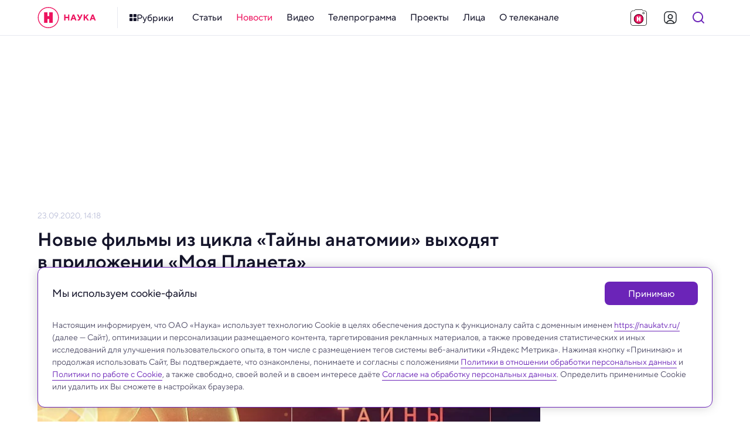

--- FILE ---
content_type: image/svg+xml
request_url: https://naukatv.ru/images/menu/articles.svg
body_size: 386
content:
<svg width="120" height="120" fill="none" xmlns="http://www.w3.org/2000/svg">
  <path
    d="M98.75 12h-77.5A9.25 9.25 0 0 0 12 21.25v77.5a9.25 9.25 0 0 0 9.25 9.25h77.5a9.25 9.25 0 0 0 9.25-9.25v-77.5A9.25 9.25 0 0 0 98.75 12Z"
    fill="url(#a)"/>
  <path
    d="M46.75 21h-18.5A9.25 9.25 0 0 0 19 30.25v18.5A9.25 9.25 0 0 0 28.25 58h18.5A9.25 9.25 0 0 0 56 48.75v-18.5A9.25 9.25 0 0 0 46.75 21Z"
    fill="url(#b)"/>
  <path
    d="M95 23H68a4 4 0 0 0 0 8h27a4 4 0 0 0 0-8ZM95 36H68a4 4 0 0 0 0 8h27a4 4 0 0 0 0-8ZM95 50H68a4 4 0 0 0 0 8h27a4 4 0 0 0 0-8Z"
    fill="#4F4B68"/>
  <path
    d="M89.75 65h-18.5A9.25 9.25 0 0 0 62 74.25v18.5a9.25 9.25 0 0 0 9.25 9.25h18.5A9.25 9.25 0 0 0 99 92.75v-18.5A9.25 9.25 0 0 0 89.75 65Z"
    fill="url(#c)"/>
  <path
    d="M23 100h27a4 4 0 0 0 0-8H23a4 4 0 0 0 0 8ZM23 87h27a4 4 0 0 0 0-8H23a4 4 0 0 0 0 8ZM23 73h27a4 4 0 0 0 0-8H23a4 4 0 0 0 0 8Z"
    fill="#4F4B68"/>
  <defs>
    <linearGradient id="b" x1="19" y1="39.5" x2="56" y2="39.5" gradientUnits="userSpaceOnUse">
      <stop stop-color="#673894"/>
      <stop offset="1" stop-color="#B28EC1"/>
    </linearGradient>
    <linearGradient id="c" x1="62" y1="83.5" x2="99" y2="83.5" gradientUnits="userSpaceOnUse">
      <stop stop-color="#673894"/>
      <stop offset="1" stop-color="#B28EC1"/>
    </linearGradient>
    <radialGradient id="a" cx="0" cy="0" r="1" gradientUnits="userSpaceOnUse"
                    gradientTransform="matrix(48 0 0 48 60 60)">
      <stop stop-color="#E1F3FB"/>
      <stop offset="1" stop-color="#C6E8F3"/>
    </radialGradient>
  </defs>
</svg>


--- FILE ---
content_type: application/javascript; charset=UTF-8
request_url: https://naukatv.ru/_nuxt/0428404.js
body_size: 161795
content:
/*! For license information please see LICENSES */
(window.webpackJsonp=window.webpackJsonp||[]).push([[151],{101:function(t,e,r){"use strict";r.d(e,"a",(function(){return c}));var n=r(36);r(65),r(6),r(85);function o(t){return null!==t&&"object"===Object(n.a)(t)}function l(t,e){var r=arguments.length>2&&void 0!==arguments[2]?arguments[2]:".",n=arguments.length>3?arguments[3]:void 0;if(!o(e))return l(t,{},r,n);var h=Object.assign({},e);for(var c in t)if("__proto__"!==c&&"constructor"!==c){var d=t[c];null!=d&&(n&&n(h,c,d,r)||(Array.isArray(d)&&Array.isArray(h[c])?h[c]=h[c].concat(d):o(d)&&o(h[c])?h[c]=l(d,h[c],(r?"".concat(r,"."):"")+c.toString(),n):h[c]=d))}return h}function h(t){return function(){for(var e=arguments.length,r=new Array(e),n=0;n<e;n++)r[n]=arguments[n];return r.reduce((function(p,e){return l(p,e,"",t)}),{})}}var c=h();c.fn=h((function(t,e,r,n){if(void 0!==t[e]&&"function"==typeof r)return t[e]=r(t[e]),!0})),c.arrayFn=h((function(t,e,r,n){if(Array.isArray(t[e])&&"function"==typeof r)return t[e]=r(t[e]),!0})),c.extend=h},102:function(t,e,r){t.exports=function(){"use strict";var t=1e3,e=6e4,r=36e5,n="millisecond",i="second",s="minute",u="hour",a="day",o="week",l="month",h="quarter",c="year",d="date",f="Invalid Date",m=/^(\d{4})[-/]?(\d{1,2})?[-/]?(\d{0,2})[Tt\s]*(\d{1,2})?:?(\d{1,2})?:?(\d{1,2})?[.:]?(\d+)?$/,v=/\[([^\]]+)]|Y{1,4}|M{1,4}|D{1,2}|d{1,4}|H{1,2}|h{1,2}|a|A|m{1,2}|s{1,2}|Z{1,2}|SSS/g,y={name:"en",weekdays:"Sunday_Monday_Tuesday_Wednesday_Thursday_Friday_Saturday".split("_"),months:"January_February_March_April_May_June_July_August_September_October_November_December".split("_")},x=function(t,e,r){var n=String(t);return!n||n.length>=e?t:""+Array(e+1-n.length).join(r)+t},g={s:x,z:function(t){var e=-t.utcOffset(),r=Math.abs(e),n=Math.floor(r/60),i=r%60;return(e<=0?"+":"-")+x(n,2,"0")+":"+x(i,2,"0")},m:function t(e,r){if(e.date()<r.date())return-t(r,e);var n=12*(r.year()-e.year())+(r.month()-e.month()),i=e.clone().add(n,l),s=r-i<0,u=e.clone().add(n+(s?-1:1),l);return+(-(n+(r-i)/(s?i-u:u-i))||0)},a:function(t){return t<0?Math.ceil(t)||0:Math.floor(t)},p:function(t){return{M:l,y:c,w:o,d:a,D:d,h:u,m:s,s:i,ms:n,Q:h}[t]||String(t||"").toLowerCase().replace(/s$/,"")},u:function(t){return void 0===t}},w="en",S={};S[w]=y;var p=function(t){return t instanceof k},_=function t(e,r,n){var i;if(!e)return w;if("string"==typeof e){var s=e.toLowerCase();S[s]&&(i=s),r&&(S[s]=r,i=s);var u=e.split("-");if(!i&&u.length>1)return t(u[0])}else{var a=e.name;S[a]=e,i=a}return!n&&i&&(w=i),i||!n&&w},C=function(t,e){if(p(t))return t.clone();var r="object"==typeof e?e:{};return r.date=t,r.args=arguments,new k(r)},E=g;E.l=_,E.i=p,E.w=function(t,e){return C(t,{locale:e.$L,utc:e.$u,x:e.$x,$offset:e.$offset})};var k=function(){function y(t){this.$L=_(t.locale,null,!0),this.parse(t)}var x=y.prototype;return x.parse=function(t){this.$d=function(t){var e=t.date,r=t.utc;if(null===e)return new Date(NaN);if(E.u(e))return new Date;if(e instanceof Date)return new Date(e);if("string"==typeof e&&!/Z$/i.test(e)){var n=e.match(m);if(n){var i=n[2]-1||0,s=(n[7]||"0").substring(0,3);return r?new Date(Date.UTC(n[1],i,n[3]||1,n[4]||0,n[5]||0,n[6]||0,s)):new Date(n[1],i,n[3]||1,n[4]||0,n[5]||0,n[6]||0,s)}}return new Date(e)}(t),this.$x=t.x||{},this.init()},x.init=function(){var t=this.$d;this.$y=t.getFullYear(),this.$M=t.getMonth(),this.$D=t.getDate(),this.$W=t.getDay(),this.$H=t.getHours(),this.$m=t.getMinutes(),this.$s=t.getSeconds(),this.$ms=t.getMilliseconds()},x.$utils=function(){return E},x.isValid=function(){return!(this.$d.toString()===f)},x.isSame=function(t,e){var r=C(t);return this.startOf(e)<=r&&r<=this.endOf(e)},x.isAfter=function(t,e){return C(t)<this.startOf(e)},x.isBefore=function(t,e){return this.endOf(e)<C(t)},x.$g=function(t,e,r){return E.u(t)?this[e]:this.set(r,t)},x.unix=function(){return Math.floor(this.valueOf()/1e3)},x.valueOf=function(){return this.$d.getTime()},x.startOf=function(t,e){var r=this,n=!!E.u(e)||e,h=E.p(t),f=function(t,e){var i=E.w(r.$u?Date.UTC(r.$y,e,t):new Date(r.$y,e,t),r);return n?i:i.endOf(a)},m=function(t,e){return E.w(r.toDate()[t].apply(r.toDate("s"),(n?[0,0,0,0]:[23,59,59,999]).slice(e)),r)},v=this.$W,y=this.$M,x=this.$D,g="set"+(this.$u?"UTC":"");switch(h){case c:return n?f(1,0):f(31,11);case l:return n?f(1,y):f(0,y+1);case o:var w=this.$locale().weekStart||0,S=(v<w?v+7:v)-w;return f(n?x-S:x+(6-S),y);case a:case d:return m(g+"Hours",0);case u:return m(g+"Minutes",1);case s:return m(g+"Seconds",2);case i:return m(g+"Milliseconds",3);default:return this.clone()}},x.endOf=function(t){return this.startOf(t,!1)},x.$set=function(t,e){var r,o=E.p(t),h="set"+(this.$u?"UTC":""),f=(r={},r[a]=h+"Date",r[d]=h+"Date",r[l]=h+"Month",r[c]=h+"FullYear",r[u]=h+"Hours",r[s]=h+"Minutes",r[i]=h+"Seconds",r[n]=h+"Milliseconds",r)[o],m=o===a?this.$D+(e-this.$W):e;if(o===l||o===c){var v=this.clone().set(d,1);v.$d[f](m),v.init(),this.$d=v.set(d,Math.min(this.$D,v.daysInMonth())).$d}else f&&this.$d[f](m);return this.init(),this},x.set=function(t,e){return this.clone().$set(t,e)},x.get=function(t){return this[E.p(t)]()},x.add=function(n,h){var d,f=this;n=Number(n);var m=E.p(h),v=function(t){var e=C(f);return E.w(e.date(e.date()+Math.round(t*n)),f)};if(m===l)return this.set(l,this.$M+n);if(m===c)return this.set(c,this.$y+n);if(m===a)return v(1);if(m===o)return v(7);var y=(d={},d[s]=e,d[u]=r,d[i]=t,d)[m]||1,x=this.$d.getTime()+n*y;return E.w(x,this)},x.subtract=function(t,e){return this.add(-1*t,e)},x.format=function(t){var e=this,r=this.$locale();if(!this.isValid())return r.invalidDate||f;var n=t||"YYYY-MM-DDTHH:mm:ssZ",i=E.z(this),s=this.$H,u=this.$m,a=this.$M,o=r.weekdays,l=r.months,h=function(t,r,i,s){return t&&(t[r]||t(e,n))||i[r].slice(0,s)},c=function(t){return E.s(s%12||12,t,"0")},d=r.meridiem||function(t,e,r){var n=t<12?"AM":"PM";return r?n.toLowerCase():n},m={YY:String(this.$y).slice(-2),YYYY:this.$y,M:a+1,MM:E.s(a+1,2,"0"),MMM:h(r.monthsShort,a,l,3),MMMM:h(l,a),D:this.$D,DD:E.s(this.$D,2,"0"),d:String(this.$W),dd:h(r.weekdaysMin,this.$W,o,2),ddd:h(r.weekdaysShort,this.$W,o,3),dddd:o[this.$W],H:String(s),HH:E.s(s,2,"0"),h:c(1),hh:c(2),a:d(s,u,!0),A:d(s,u,!1),m:String(u),mm:E.s(u,2,"0"),s:String(this.$s),ss:E.s(this.$s,2,"0"),SSS:E.s(this.$ms,3,"0"),Z:i};return n.replace(v,(function(t,e){return e||m[t]||i.replace(":","")}))},x.utcOffset=function(){return 15*-Math.round(this.$d.getTimezoneOffset()/15)},x.diff=function(n,d,f){var m,v=E.p(d),y=C(n),x=(y.utcOffset()-this.utcOffset())*e,g=this-y,w=E.m(this,y);return w=(m={},m[c]=w/12,m[l]=w,m[h]=w/3,m[o]=(g-x)/6048e5,m[a]=(g-x)/864e5,m[u]=g/r,m[s]=g/e,m[i]=g/t,m)[v]||g,f?w:E.a(w)},x.daysInMonth=function(){return this.endOf(l).$D},x.$locale=function(){return S[this.$L]},x.locale=function(t,e){if(!t)return this.$L;var r=this.clone(),n=_(t,e,!0);return n&&(r.$L=n),r},x.clone=function(){return E.w(this.$d,this)},x.toDate=function(){return new Date(this.valueOf())},x.toJSON=function(){return this.isValid()?this.toISOString():null},x.toISOString=function(){return this.$d.toISOString()},x.toString=function(){return this.$d.toUTCString()},y}(),P=k.prototype;return C.prototype=P,[["$ms",n],["$s",i],["$m",s],["$H",u],["$W",a],["$M",l],["$y",c],["$D",d]].forEach((function(t){P[t[1]]=function(e){return this.$g(e,t[0],t[1])}})),C.extend=function(t,e){return t.$i||(t(e,k,C),t.$i=!0),C},C.locale=_,C.isDayjs=p,C.unix=function(t){return C(1e3*t)},C.en=S[w],C.Ls=S,C.p={},C}()},11:function(t,e,r){"use strict";var n=r(8);function o(t){return o=Object.setPrototypeOf?Object.getPrototypeOf:function(t){return t.__proto__||Object.getPrototypeOf(t)},o(t)}function l(t,p){return l=Object.setPrototypeOf||function(t,p){return t.__proto__=p,t},l(t,p)}function h(){if("undefined"==typeof Reflect||!Reflect.construct)return!1;if(Reflect.construct.sham)return!1;if("function"==typeof Proxy)return!0;try{return Date.prototype.toString.call(Reflect.construct(Date,[],(function(){}))),!0}catch(t){return!1}}function c(t,e,r){return c=h()?Reflect.construct:function(t,e,r){var a=[null];a.push.apply(a,e);var n=new(Function.bind.apply(t,a));return r&&l(n,r.prototype),n},c.apply(null,arguments)}function d(t){var e="function"==typeof Map?new Map:void 0;return d=function(t){if(null===t||(r=t,-1===Function.toString.call(r).indexOf("[native code]")))return t;var r;if("function"!=typeof t)throw new TypeError("Super expression must either be null or a function");if(void 0!==e){if(e.has(t))return e.get(t);e.set(t,n)}function n(){return c(t,arguments,o(this).constructor)}return n.prototype=Object.create(t.prototype,{constructor:{value:n,enumerable:!1,writable:!0,configurable:!0}}),l(n,t)},d(t)}var f=function(t){var e,r;function n(e){var r,n,o;return r=t.call.apply(t,[this].concat(e))||this,n=function(t){if(void 0===t)throw new ReferenceError("this hasn't been initialised - super() hasn't been called");return t}(r),o=n.__proto__,Object.defineProperty(n,"__proto__",{get:function(){return o},set:function(t){o.__proto__=t}}),r}return r=t,(e=n).prototype=Object.create(r.prototype),e.prototype.constructor=e,e.__proto__=r,n}(d(Array));function m(t){void 0===t&&(t=[]);var e=[];return t.forEach((function(t){Array.isArray(t)?e.push.apply(e,m(t)):e.push(t)})),e}function v(t,e){return Array.prototype.filter.call(t,e)}function y(t,e){var r=Object(n.b)(),o=Object(n.a)(),l=[];if(!e&&t instanceof f)return t;if(!t)return new f(l);if("string"==typeof t){var html=t.trim();if(html.indexOf("<")>=0&&html.indexOf(">")>=0){var h="div";0===html.indexOf("<li")&&(h="ul"),0===html.indexOf("<tr")&&(h="tbody"),0!==html.indexOf("<td")&&0!==html.indexOf("<th")||(h="tr"),0===html.indexOf("<tbody")&&(h="table"),0===html.indexOf("<option")&&(h="select");var c=o.createElement(h);c.innerHTML=html;for(var i=0;i<c.childNodes.length;i+=1)l.push(c.childNodes[i])}else l=function(t,e){if("string"!=typeof t)return[t];for(var a=[],r=e.querySelectorAll(t),i=0;i<r.length;i+=1)a.push(r[i]);return a}(t.trim(),e||o)}else if(t.nodeType||t===r||t===o)l.push(t);else if(Array.isArray(t)){if(t instanceof f)return t;l=t}return new f(function(t){for(var e=[],i=0;i<t.length;i+=1)-1===e.indexOf(t[i])&&e.push(t[i]);return e}(l))}y.fn=f.prototype;var x="resize scroll".split(" ");function w(t){return function(){for(var e=arguments.length,r=new Array(e),n=0;n<e;n++)r[n]=arguments[n];if(void 0===r[0]){for(var i=0;i<this.length;i+=1)x.indexOf(t)<0&&(t in this[i]?this[i][t]():y(this[i]).trigger(t));return this}return this.on.apply(this,[t].concat(r))}}w("click"),w("blur"),w("focus"),w("focusin"),w("focusout"),w("keyup"),w("keydown"),w("keypress"),w("submit"),w("change"),w("mousedown"),w("mousemove"),w("mouseup"),w("mouseenter"),w("mouseleave"),w("mouseout"),w("mouseover"),w("touchstart"),w("touchend"),w("touchmove"),w("resize"),w("scroll");var S={addClass:function(){for(var t=arguments.length,e=new Array(t),r=0;r<t;r++)e[r]=arguments[r];var n=m(e.map((function(t){return t.split(" ")})));return this.forEach((function(t){var e;(e=t.classList).add.apply(e,n)})),this},removeClass:function(){for(var t=arguments.length,e=new Array(t),r=0;r<t;r++)e[r]=arguments[r];var n=m(e.map((function(t){return t.split(" ")})));return this.forEach((function(t){var e;(e=t.classList).remove.apply(e,n)})),this},hasClass:function(){for(var t=arguments.length,e=new Array(t),r=0;r<t;r++)e[r]=arguments[r];var n=m(e.map((function(t){return t.split(" ")})));return v(this,(function(t){return n.filter((function(e){return t.classList.contains(e)})).length>0})).length>0},toggleClass:function(){for(var t=arguments.length,e=new Array(t),r=0;r<t;r++)e[r]=arguments[r];var n=m(e.map((function(t){return t.split(" ")})));this.forEach((function(t){n.forEach((function(e){t.classList.toggle(e)}))}))},attr:function(t,e){if(1===arguments.length&&"string"==typeof t)return this[0]?this[0].getAttribute(t):void 0;for(var i=0;i<this.length;i+=1)if(2===arguments.length)this[i].setAttribute(t,e);else for(var r in t)this[i][r]=t[r],this[i].setAttribute(r,t[r]);return this},removeAttr:function(t){for(var i=0;i<this.length;i+=1)this[i].removeAttribute(t);return this},transform:function(t){for(var i=0;i<this.length;i+=1)this[i].style.transform=t;return this},transition:function(t){for(var i=0;i<this.length;i+=1)this[i].style.transitionDuration="string"!=typeof t?t+"ms":t;return this},on:function(){for(var t=arguments.length,e=new Array(t),r=0;r<t;r++)e[r]=arguments[r];var n=e[0],o=e[1],l=e[2],h=e[3];function c(t){var e=t.target;if(e){var r=t.target.dom7EventData||[];if(r.indexOf(t)<0&&r.unshift(t),y(e).is(o))l.apply(e,r);else for(var n=y(e).parents(),h=0;h<n.length;h+=1)y(n[h]).is(o)&&l.apply(n[h],r)}}function d(t){var e=t&&t.target&&t.target.dom7EventData||[];e.indexOf(t)<0&&e.unshift(t),l.apply(this,e)}"function"==typeof e[1]&&(n=e[0],l=e[1],h=e[2],o=void 0),h||(h=!1);for(var f,m=n.split(" "),i=0;i<this.length;i+=1){var v=this[i];if(o)for(f=0;f<m.length;f+=1){var x=m[f];v.dom7LiveListeners||(v.dom7LiveListeners={}),v.dom7LiveListeners[x]||(v.dom7LiveListeners[x]=[]),v.dom7LiveListeners[x].push({listener:l,proxyListener:c}),v.addEventListener(x,c,h)}else for(f=0;f<m.length;f+=1){var w=m[f];v.dom7Listeners||(v.dom7Listeners={}),v.dom7Listeners[w]||(v.dom7Listeners[w]=[]),v.dom7Listeners[w].push({listener:l,proxyListener:d}),v.addEventListener(w,d,h)}}return this},off:function(){for(var t=arguments.length,e=new Array(t),r=0;r<t;r++)e[r]=arguments[r];var n=e[0],o=e[1],l=e[2],h=e[3];"function"==typeof e[1]&&(n=e[0],l=e[1],h=e[2],o=void 0),h||(h=!1);for(var c=n.split(" "),i=0;i<c.length;i+=1)for(var d=c[i],f=0;f<this.length;f+=1){var m=this[f],v=void 0;if(!o&&m.dom7Listeners?v=m.dom7Listeners[d]:o&&m.dom7LiveListeners&&(v=m.dom7LiveListeners[d]),v&&v.length)for(var y=v.length-1;y>=0;y-=1){var x=v[y];l&&x.listener===l||l&&x.listener&&x.listener.dom7proxy&&x.listener.dom7proxy===l?(m.removeEventListener(d,x.proxyListener,h),v.splice(y,1)):l||(m.removeEventListener(d,x.proxyListener,h),v.splice(y,1))}}return this},trigger:function(){for(var t=Object(n.b)(),e=arguments.length,r=new Array(e),o=0;o<e;o++)r[o]=arguments[o];for(var l=r[0].split(" "),h=r[1],i=0;i<l.length;i+=1)for(var c=l[i],d=0;d<this.length;d+=1){var f=this[d];if(t.CustomEvent){var m=new t.CustomEvent(c,{detail:h,bubbles:!0,cancelable:!0});f.dom7EventData=r.filter((function(data,t){return t>0})),f.dispatchEvent(m),f.dom7EventData=[],delete f.dom7EventData}}return this},transitionEnd:function(t){var e=this;return t&&e.on("transitionend",(function r(n){n.target===this&&(t.call(this,n),e.off("transitionend",r))})),this},outerWidth:function(t){if(this.length>0){if(t){var e=this.styles();return this[0].offsetWidth+parseFloat(e.getPropertyValue("margin-right"))+parseFloat(e.getPropertyValue("margin-left"))}return this[0].offsetWidth}return null},outerHeight:function(t){if(this.length>0){if(t){var e=this.styles();return this[0].offsetHeight+parseFloat(e.getPropertyValue("margin-top"))+parseFloat(e.getPropertyValue("margin-bottom"))}return this[0].offsetHeight}return null},styles:function(){var t=Object(n.b)();return this[0]?t.getComputedStyle(this[0],null):{}},offset:function(){if(this.length>0){var t=Object(n.b)(),e=Object(n.a)(),r=this[0],o=r.getBoundingClientRect(),body=e.body,l=r.clientTop||body.clientTop||0,h=r.clientLeft||body.clientLeft||0,c=r===t?t.scrollY:r.scrollTop,d=r===t?t.scrollX:r.scrollLeft;return{top:o.top+c-l,left:o.left+d-h}}return null},css:function(t,e){var i,r=Object(n.b)();if(1===arguments.length){if("string"!=typeof t){for(i=0;i<this.length;i+=1)for(var o in t)this[i].style[o]=t[o];return this}if(this[0])return r.getComputedStyle(this[0],null).getPropertyValue(t)}if(2===arguments.length&&"string"==typeof t){for(i=0;i<this.length;i+=1)this[i].style[t]=e;return this}return this},each:function(t){return t?(this.forEach((function(e,r){t.apply(e,[e,r])})),this):this},html:function(html){if(void 0===html)return this[0]?this[0].innerHTML:null;for(var i=0;i<this.length;i+=1)this[i].innerHTML=html;return this},text:function(text){if(void 0===text)return this[0]?this[0].textContent.trim():null;for(var i=0;i<this.length;i+=1)this[i].textContent=text;return this},is:function(t){var e,i,r=Object(n.b)(),o=Object(n.a)(),l=this[0];if(!l||void 0===t)return!1;if("string"==typeof t){if(l.matches)return l.matches(t);if(l.webkitMatchesSelector)return l.webkitMatchesSelector(t);if(l.msMatchesSelector)return l.msMatchesSelector(t);for(e=y(t),i=0;i<e.length;i+=1)if(e[i]===l)return!0;return!1}if(t===o)return l===o;if(t===r)return l===r;if(t.nodeType||t instanceof f){for(e=t.nodeType?[t]:t,i=0;i<e.length;i+=1)if(e[i]===l)return!0;return!1}return!1},index:function(){var i,t=this[0];if(t){for(i=0;null!==(t=t.previousSibling);)1===t.nodeType&&(i+=1);return i}},eq:function(t){if(void 0===t)return this;var e=this.length;if(t>e-1)return y([]);if(t<0){var r=e+t;return y(r<0?[]:[this[r]])}return y([this[t]])},append:function(){for(var t,e=Object(n.a)(),r=0;r<arguments.length;r+=1){t=r<0||arguments.length<=r?void 0:arguments[r];for(var i=0;i<this.length;i+=1)if("string"==typeof t){var o=e.createElement("div");for(o.innerHTML=t;o.firstChild;)this[i].appendChild(o.firstChild)}else if(t instanceof f)for(var l=0;l<t.length;l+=1)this[i].appendChild(t[l]);else this[i].appendChild(t)}return this},prepend:function(t){var i,e,r=Object(n.a)();for(i=0;i<this.length;i+=1)if("string"==typeof t){var o=r.createElement("div");for(o.innerHTML=t,e=o.childNodes.length-1;e>=0;e-=1)this[i].insertBefore(o.childNodes[e],this[i].childNodes[0])}else if(t instanceof f)for(e=0;e<t.length;e+=1)this[i].insertBefore(t[e],this[i].childNodes[0]);else this[i].insertBefore(t,this[i].childNodes[0]);return this},next:function(t){return this.length>0?t?this[0].nextElementSibling&&y(this[0].nextElementSibling).is(t)?y([this[0].nextElementSibling]):y([]):this[0].nextElementSibling?y([this[0].nextElementSibling]):y([]):y([])},nextAll:function(t){var e=[],r=this[0];if(!r)return y([]);for(;r.nextElementSibling;){var n=r.nextElementSibling;t?y(n).is(t)&&e.push(n):e.push(n),r=n}return y(e)},prev:function(t){if(this.length>0){var e=this[0];return t?e.previousElementSibling&&y(e.previousElementSibling).is(t)?y([e.previousElementSibling]):y([]):e.previousElementSibling?y([e.previousElementSibling]):y([])}return y([])},prevAll:function(t){var e=[],r=this[0];if(!r)return y([]);for(;r.previousElementSibling;){var n=r.previousElementSibling;t?y(n).is(t)&&e.push(n):e.push(n),r=n}return y(e)},parent:function(t){for(var e=[],i=0;i<this.length;i+=1)null!==this[i].parentNode&&(t?y(this[i].parentNode).is(t)&&e.push(this[i].parentNode):e.push(this[i].parentNode));return y(e)},parents:function(t){for(var e=[],i=0;i<this.length;i+=1)for(var r=this[i].parentNode;r;)t?y(r).is(t)&&e.push(r):e.push(r),r=r.parentNode;return y(e)},closest:function(t){var e=this;return void 0===t?y([]):(e.is(t)||(e=e.parents(t).eq(0)),e)},find:function(t){for(var e=[],i=0;i<this.length;i+=1)for(var r=this[i].querySelectorAll(t),n=0;n<r.length;n+=1)e.push(r[n]);return y(e)},children:function(t){for(var e=[],i=0;i<this.length;i+=1)for(var r=this[i].children,n=0;n<r.length;n+=1)t&&!y(r[n]).is(t)||e.push(r[n]);return y(e)},filter:function(t){return y(v(this,t))},remove:function(){for(var i=0;i<this.length;i+=1)this[i].parentNode&&this[i].parentNode.removeChild(this[i]);return this}};Object.keys(S).forEach((function(t){Object.defineProperty(y.fn,t,{value:S[t],writable:!0})}));e.a=y},129:function(t,e,r){"use strict";r.r(e),r.d(e,"getImage",(function(){return h})),r.d(e,"validateDomains",(function(){return c})),r.d(e,"supportsAlias",(function(){return d}));r(65);var n=r(28),o=r(48),l=Object(o.a)({keyMap:{format:"f",fit:"fit",width:"w",height:"h",resize:"s",quality:"q",background:"b"},joinWith:",",formatter:function(t,e){return Object(n.a)(t)+"_"+Object(n.a)(e)}}),h=function(t){var e=arguments.length>1&&void 0!==arguments[1]?arguments[1]:{},r=e.modifiers,o=void 0===r?{}:r,h=e.baseURL,c=void 0===h?"/_ipx":h,d=arguments.length>2?arguments[2]:void 0,f=d.nuxtContext,m=(f=void 0===f?{}:f).base,v=void 0===m?"/":m;o.width&&o.height&&(o.resize="".concat(o.width,"x").concat(o.height),delete o.width,delete o.height);var y=l(o)||"_";return{url:Object(n.e)(v,c,y,Object(n.b)(t))}},c=!0,d=!0},130:function(t,e,r){"use strict";r.d(e,"a",(function(){return c}));var n=r(4),o=(r(57),r(66),r(16),r(13),r(15),r(6),r(20),r(9),r(21),r(48));function l(object,t){var e=Object.keys(object);if(Object.getOwnPropertySymbols){var r=Object.getOwnPropertySymbols(object);t&&(r=r.filter((function(t){return Object.getOwnPropertyDescriptor(object,t).enumerable}))),e.push.apply(e,r)}return e}function h(t){for(var i=1;i<arguments.length;i++){var source=null!=arguments[i]?arguments[i]:{};i%2?l(Object(source),!0).forEach((function(e){Object(n.a)(t,e,source[e])})):Object.getOwnPropertyDescriptors?Object.defineProperties(t,Object.getOwnPropertyDescriptors(source)):l(Object(source)).forEach((function(e){Object.defineProperty(t,e,Object.getOwnPropertyDescriptor(source,e))}))}return t}var c={props:{src:{type:String,required:!0},format:{type:String,default:void 0},quality:{type:[Number,String],default:void 0},background:{type:String,default:void 0},fit:{type:String,default:void 0},modifiers:{type:Object,default:void 0},preset:{type:String,default:void 0},provider:{type:String,default:void 0},sizes:{type:[Object,String],default:void 0},preload:{type:Boolean,default:void 0},width:{type:[String,Number],default:void 0},height:{type:[String,Number],default:void 0},alt:{type:String,default:void 0},referrerpolicy:{type:String,default:void 0},usemap:{type:String,default:void 0},longdesc:{type:String,default:void 0},ismap:{type:Boolean,default:void 0},crossorigin:{type:[Boolean,String],default:void 0,validator:function(t){return["anonymous","use-credentials","",!0,!1].includes(t)}},loading:{type:String,default:void 0},decoding:{type:String,default:void 0,validator:function(t){return["async","auto","sync"].includes(t)}}},computed:{nImgAttrs:function(){return{width:Object(o.c)(this.width),height:Object(o.c)(this.height),alt:this.alt,referrerpolicy:this.referrerpolicy,usemap:this.usemap,longdesc:this.longdesc,ismap:this.ismap,crossorigin:!0===this.crossorigin?"anonymous":this.crossorigin||void 0,loading:this.loading,decoding:this.decoding}},nModifiers:function(){return h(h({},this.modifiers),{},{width:Object(o.c)(this.width),height:Object(o.c)(this.height),format:this.format,quality:this.quality,background:this.background,fit:this.fit})},nOptions:function(){return{provider:this.provider,preset:this.preset}}}}},139:function(t,e,r){"use strict";r.d(e,"a",(function(){return w})),r.d(e,"b",(function(){return S}));var n=!1;if("undefined"!=typeof window){var o={get passive(){n=!0}};window.addEventListener("testPassive",null,o),window.removeEventListener("testPassive",null,o)}var l="undefined"!=typeof window&&window.navigator&&window.navigator.platform&&(/iP(ad|hone|od)/.test(window.navigator.platform)||"MacIntel"===window.navigator.platform&&window.navigator.maxTouchPoints>1),h=[],c=!1,d=-1,f=void 0,m=void 0,v=function(t){return h.some((function(e){return!(!e.options.allowTouchMove||!e.options.allowTouchMove(t))}))},y=function(t){var e=t||window.event;return!!v(e.target)||(e.touches.length>1||(e.preventDefault&&e.preventDefault(),!1))},x=function(){void 0!==m&&(document.body.style.paddingRight=m,m=void 0),void 0!==f&&(document.body.style.overflow=f,f=void 0)},w=function(t,e){if(t){if(!h.some((function(e){return e.targetElement===t}))){var r={targetElement:t,options:e||{}};h=[].concat(function(t){if(Array.isArray(t)){for(var i=0,e=Array(t.length);i<t.length;i++)e[i]=t[i];return e}return Array.from(t)}(h),[r]),l?(t.ontouchstart=function(t){1===t.targetTouches.length&&(d=t.targetTouches[0].clientY)},t.ontouchmove=function(e){1===e.targetTouches.length&&function(t,e){var r=t.targetTouches[0].clientY-d;!v(t.target)&&(e&&0===e.scrollTop&&r>0||function(t){return!!t&&t.scrollHeight-t.scrollTop<=t.clientHeight}(e)&&r<0?y(t):t.stopPropagation())}(e,t)},c||(document.addEventListener("touchmove",y,n?{passive:!1}:void 0),c=!0)):function(t){if(void 0===m){var e=!!t&&!0===t.reserveScrollBarGap,r=window.innerWidth-document.documentElement.clientWidth;e&&r>0&&(m=document.body.style.paddingRight,document.body.style.paddingRight=r+"px")}void 0===f&&(f=document.body.style.overflow,document.body.style.overflow="hidden")}(e)}}else console.error("disableBodyScroll unsuccessful - targetElement must be provided when calling disableBodyScroll on IOS devices.")},S=function(t){t?(h=h.filter((function(e){return e.targetElement!==t})),l?(t.ontouchstart=null,t.ontouchmove=null,c&&0===h.length&&(document.removeEventListener("touchmove",y,n?{passive:!1}:void 0),c=!1)):h.length||x()):console.error("enableBodyScroll unsuccessful - targetElement must be provided when calling enableBodyScroll on IOS devices.")}},141:function(t,e,r){"use strict";r(16),r(13),r(15),r(6),r(20),r(9),r(21);var n=r(4),o=r(130),l=r(48);function h(object,t){var e=Object.keys(object);if(Object.getOwnPropertySymbols){var r=Object.getOwnPropertySymbols(object);t&&(r=r.filter((function(t){return Object.getOwnPropertyDescriptor(object,t).enumerable}))),e.push.apply(e,r)}return e}function c(t){for(var i=1;i<arguments.length;i++){var source=null!=arguments[i]?arguments[i]:{};i%2?h(Object(source),!0).forEach((function(e){Object(n.a)(t,e,source[e])})):Object.getOwnPropertyDescriptors?Object.defineProperties(t,Object.getOwnPropertyDescriptors(source)):h(Object(source)).forEach((function(e){Object.defineProperty(t,e,Object.getOwnPropertyDescriptor(source,e))}))}return t}var d={name:"NuxtImg",mixins:[o.a],head:function(){if(!0===this.preload)return{link:[{rel:"preload",as:"image",href:this.nSrc}]}},computed:{nAttrs:function(){var t=this.nImgAttrs;if(this.sizes){var e=this.nSizes,r=e.sizes,n=e.srcset;t.sizes=r,t.srcset=n}return t},nSrc:function(){return this.sizes?this.nSizes.src:this.$img(this.src,this.nModifiers,this.nOptions)},nSizes:function(){return this.$img.getSizes(this.src,c(c({},this.nOptions),{},{sizes:this.sizes,modifiers:c(c({},this.nModifiers),{},{width:Object(l.c)(this.width),height:Object(l.c)(this.height)})}))}},created:function(){0}},f=r(3),component=Object(f.a)(d,(function(){var t=this,e=t.$createElement;return(t._self._c||e)("img",t._g(t._b({key:t.nSrc,attrs:{src:t.nSrc}},"img",t.nAttrs,!1),t.$listeners))}),[],!1,null,null,null);e.a=component.exports},142:function(t,e,r){"use strict";var n=r(4),o=(r(66),r(53),r(16),r(13),r(15),r(6),r(20),r(9),r(21),r(130)),l=r(48);function h(object,t){var e=Object.keys(object);if(Object.getOwnPropertySymbols){var r=Object.getOwnPropertySymbols(object);t&&(r=r.filter((function(t){return Object.getOwnPropertyDescriptor(object,t).enumerable}))),e.push.apply(e,r)}return e}function c(t){for(var i=1;i<arguments.length;i++){var source=null!=arguments[i]?arguments[i]:{};i%2?h(Object(source),!0).forEach((function(e){Object(n.a)(t,e,source[e])})):Object.getOwnPropertyDescriptors?Object.defineProperties(t,Object.getOwnPropertyDescriptors(source)):h(Object(source)).forEach((function(e){Object.defineProperty(t,e,Object.getOwnPropertyDescriptor(source,e))}))}return t}var d={name:"NuxtPicture",mixins:[o.a],props:{legacyFormat:{type:String,default:null},imgAttrs:{type:Object,default:null}},head:function(){if(!0===this.preload){var t=void 0!==this.nSources[1]?1:0,link={rel:"preload",as:"image",imagesrcset:this.nSources[t].srcset};return void 0!==this.nSources[t].sizes&&(link.imagesizes=this.nSources[t].sizes),{link:[link]}}},computed:{isTransparent:function(){return["png","webp","gif"].includes(this.originalFormat)},originalFormat:function(){return Object(l.b)(this.src)},nFormat:function(){return this.format?this.format:"svg"===this.originalFormat?"svg":"webp"},nLegacyFormat:function(){return this.legacyFormat?this.legacyFormat:{webp:this.isTransparent?"png":"jpeg",svg:"png"}[this.nFormat]||this.originalFormat},nSources:function(){var t=this;return"svg"===this.nFormat?[{srcset:this.src}]:(this.nLegacyFormat!==this.nFormat?[this.nLegacyFormat,this.nFormat]:[this.nFormat]).map((function(e){var r=t.$img.getSizes(t.src,c(c({},t.nOptions),{},{sizes:t.sizes||t.$img.options.screens,modifiers:c(c({},t.nModifiers),{},{format:e})})),n=r.srcset,o=r.sizes;return{src:r.src,type:"image/".concat(e),sizes:o,srcset:n}}))}},created:function(){0}},f=r(3),component=Object(f.a)(d,(function(){var t=this,e=t.$createElement,r=t._self._c||e;return r("picture",{key:t.nSources[0].src},[t.nSources[1]?r("source",{attrs:{type:t.nSources[1].type,srcset:t.nSources[1].srcset,sizes:t.nSources[1].sizes}}):t._e(),t._v(" "),r("img",t._g(t._b({attrs:{src:t.nSources[0].src,srcset:t.nSources[0].srcset,sizes:t.nSources[0].sizes}},"img",Object.assign({},t.nImgAttrs,t.imgAttrs),!1),t.$listeners))])}),[],!1,null,null,null);e.a=component.exports},168:function(t,e,r){"use strict";var n={name:"ClientOnly",functional:!0,props:{placeholder:String,placeholderTag:{type:String,default:"div"}},render:function(t,e){var r=e.parent,n=e.slots,o=e.props,l=n(),h=l.default;void 0===h&&(h=[]);var c=l.placeholder;return r._isMounted?h:(r.$once("hook:mounted",(function(){r.$forceUpdate()})),o.placeholderTag&&(o.placeholder||c)?t(o.placeholderTag,{class:["client-only-placeholder"]},o.placeholder||c):h.length>0?h.map((function(){return t(!1)})):t(!1))}};t.exports=n},17:function(t,e,r){"use strict";t.exports=function(t){var e=[];return e.toString=function(){return this.map((function(e){var content=function(t,e){var content=t[1]||"",r=t[3];if(!r)return content;if(e&&"function"==typeof btoa){var n=(l=r,h=btoa(unescape(encodeURIComponent(JSON.stringify(l)))),data="sourceMappingURL=data:application/json;charset=utf-8;base64,".concat(h),"/*# ".concat(data," */")),o=r.sources.map((function(source){return"/*# sourceURL=".concat(r.sourceRoot||"").concat(source," */")}));return[content].concat(o).concat([n]).join("\n")}var l,h,data;return[content].join("\n")}(e,t);return e[2]?"@media ".concat(e[2]," {").concat(content,"}"):content})).join("")},e.i=function(t,r,n){"string"==typeof t&&(t=[[null,t,""]]);var o={};if(n)for(var i=0;i<this.length;i++){var l=this[i][0];null!=l&&(o[l]=!0)}for(var h=0;h<t.length;h++){var c=[].concat(t[h]);n&&o[c[0]]||(r&&(c[2]?c[2]="".concat(r," and ").concat(c[2]):c[2]=r),e.push(c))}},e}},18:function(t,e,r){"use strict";function n(t,e){for(var r=[],n={},i=0;i<e.length;i++){var o=e[i],l=o[0],h={id:t+":"+i,css:o[1],media:o[2],sourceMap:o[3]};n[l]?n[l].parts.push(h):r.push(n[l]={id:l,parts:[h]})}return r}r.r(e),r.d(e,"default",(function(){return x}));var o="undefined"!=typeof document;if("undefined"!=typeof DEBUG&&DEBUG&&!o)throw new Error("vue-style-loader cannot be used in a non-browser environment. Use { target: 'node' } in your Webpack config to indicate a server-rendering environment.");var l={},head=o&&(document.head||document.getElementsByTagName("head")[0]),h=null,c=0,d=!1,f=function(){},m=null,v="data-vue-ssr-id",y="undefined"!=typeof navigator&&/msie [6-9]\b/.test(navigator.userAgent.toLowerCase());function x(t,e,r,o){d=r,m=o||{};var h=n(t,e);return w(h),function(e){for(var r=[],i=0;i<h.length;i++){var o=h[i];(c=l[o.id]).refs--,r.push(c)}e?w(h=n(t,e)):h=[];for(i=0;i<r.length;i++){var c;if(0===(c=r[i]).refs){for(var d=0;d<c.parts.length;d++)c.parts[d]();delete l[c.id]}}}}function w(t){for(var i=0;i<t.length;i++){var e=t[i],r=l[e.id];if(r){r.refs++;for(var n=0;n<r.parts.length;n++)r.parts[n](e.parts[n]);for(;n<e.parts.length;n++)r.parts.push(_(e.parts[n]));r.parts.length>e.parts.length&&(r.parts.length=e.parts.length)}else{var o=[];for(n=0;n<e.parts.length;n++)o.push(_(e.parts[n]));l[e.id]={id:e.id,refs:1,parts:o}}}}function S(){var t=document.createElement("style");return t.type="text/css",head.appendChild(t),t}function _(t){var e,r,n=document.querySelector("style["+v+'~="'+t.id+'"]');if(n){if(d)return f;n.parentNode.removeChild(n)}if(y){var o=c++;n=h||(h=S()),e=k.bind(null,n,o,!1),r=k.bind(null,n,o,!0)}else n=S(),e=P.bind(null,n),r=function(){n.parentNode.removeChild(n)};return e(t),function(n){if(n){if(n.css===t.css&&n.media===t.media&&n.sourceMap===t.sourceMap)return;e(t=n)}else r()}}var C,E=(C=[],function(t,e){return C[t]=e,C.filter(Boolean).join("\n")});function k(t,e,r,n){var o=r?"":n.css;if(t.styleSheet)t.styleSheet.cssText=E(e,o);else{var l=document.createTextNode(o),h=t.childNodes;h[e]&&t.removeChild(h[e]),h.length?t.insertBefore(l,h[e]):t.appendChild(l)}}function P(t,e){var r=e.css,n=e.media,o=e.sourceMap;if(n&&t.setAttribute("media",n),m.ssrId&&t.setAttribute(v,e.id),o&&(r+="\n/*# sourceURL="+o.sources[0]+" */",r+="\n/*# sourceMappingURL=data:application/json;base64,"+btoa(unescape(encodeURIComponent(JSON.stringify(o))))+" */"),t.styleSheet)t.styleSheet.cssText=r;else{for(;t.firstChild;)t.removeChild(t.firstChild);t.appendChild(document.createTextNode(r))}}},254:function(t,e,r){"use strict";(function(t){var n=r(272),o=r.n(n);function l(template,style,script,t,e,r,n,o,l,h){"boolean"!=typeof n&&(l=o,o=n,n=!1);var c,d="function"==typeof script?script.options:script;if(template&&template.render&&(d.render=template.render,d.staticRenderFns=template.staticRenderFns,d._compiled=!0,e&&(d.functional=!0)),t&&(d._scopeId=t),r?(c=function(t){(t=t||this.$vnode&&this.$vnode.ssrContext||this.parent&&this.parent.$vnode&&this.parent.$vnode.ssrContext)||"undefined"==typeof __VUE_SSR_CONTEXT__||(t=__VUE_SSR_CONTEXT__),style&&style.call(this,l(t)),t&&t._registeredComponents&&t._registeredComponents.add(r)},d._ssrRegister=c):style&&(c=n?function(t){style.call(this,h(t,this.$root.$options.shadowRoot))}:function(t){style.call(this,o(t))}),c)if(d.functional){var f=d.render;d.render=function(t,e){return c.call(e),f(t,e)}}else{var m=d.beforeCreate;d.beforeCreate=m?[].concat(m,c):[c]}return script}var h={props:{animationData:{type:[Object,String],required:!0},loop:{type:[Boolean,Number],default:!1},autoPlay:{type:Boolean,default:!0},renderer:{type:String,default:"svg"},speed:{type:Number,default:1}},data:function(){return{anim:null}},mounted:function(){this.init()},beforeDestroy:function(){this.anim&&this.anim.destroy()},methods:{init:function(){var t=this,e={container:this.$refs.animation,renderer:this.renderer,loop:this.loop,autoplay:this.autoPlay,animationData:this.animationData};this.anim=o.a.loadAnimation(e),this.anim.addEventListener("loopComplete",(function(){t.$emit("loopComplete",t.anim)})),this.anim.addEventListener("complete",(function(){t.$emit("complete",t.anim)})),this.anim.addEventListener("enterFrame",(function(){t.$emit("enterFrame",t.anim)}))},play:function(){this.anim&&this.anim.play()},stop:function(){this.anim&&this.anim.stop()},pause:function(){this.anim&&this.anim.pause()}}},c=function(){var t=this.$createElement;return(this._self._c||t)("div",{ref:"animation"})};c._withStripped=!0;var d=l({render:c,staticRenderFns:[]},undefined,h,undefined,false,undefined,!1,void 0,void 0,void 0);var f={install:function t(e){t.installed||(t.installed=!0,e.component("LottieWebVue",d))}},m=null;"undefined"!=typeof window?m=window.Vue:void 0!==t&&(m=t.Vue),m&&m.use(f),e.a=d}).call(this,r(46))},255:function(t,e,r){"use strict";e.a=function(t,e){return e=e||{},new Promise((function(r,n){var s=new XMLHttpRequest,o=[],u=[],i={},a=function(){return{ok:2==(s.status/100|0),statusText:s.statusText,status:s.status,url:s.responseURL,text:function(){return Promise.resolve(s.responseText)},json:function(){return Promise.resolve(s.responseText).then(JSON.parse)},blob:function(){return Promise.resolve(new Blob([s.response]))},clone:a,headers:{keys:function(){return o},entries:function(){return u},get:function(t){return i[t.toLowerCase()]},has:function(t){return t.toLowerCase()in i}}}};for(var l in s.open(e.method||"get",t,!0),s.onload=function(){s.getAllResponseHeaders().replace(/^(.*?):[^\S\n]*([\s\S]*?)$/gm,(function(t,e,r){o.push(e=e.toLowerCase()),u.push([e,r]),i[e]=i[e]?i[e]+","+r:r})),r(a())},s.onerror=n,s.withCredentials="include"==e.credentials,e.headers)s.setRequestHeader(l,e.headers[l]);s.send(e.body||null)}))}},257:function(t,e,r){"use strict";var n=function(t){return function(t){return!!t&&"object"==typeof t}(t)&&!function(t){var e=Object.prototype.toString.call(t);return"[object RegExp]"===e||"[object Date]"===e||function(t){return t.$$typeof===o}(t)}(t)};var o="function"==typeof Symbol&&Symbol.for?Symbol.for("react.element"):60103;function l(t,e){return!1!==e.clone&&e.isMergeableObject(t)?m((r=t,Array.isArray(r)?[]:{}),t,e):t;var r}function h(t,source,e){return t.concat(source).map((function(element){return l(element,e)}))}function c(t){return Object.keys(t).concat(function(t){return Object.getOwnPropertySymbols?Object.getOwnPropertySymbols(t).filter((function(symbol){return t.propertyIsEnumerable(symbol)})):[]}(t))}function d(object,t){try{return t in object}catch(t){return!1}}function f(t,source,e){var r={};return e.isMergeableObject(t)&&c(t).forEach((function(n){r[n]=l(t[n],e)})),c(source).forEach((function(n){(function(t,e){return d(t,e)&&!(Object.hasOwnProperty.call(t,e)&&Object.propertyIsEnumerable.call(t,e))})(t,n)||(d(t,n)&&e.isMergeableObject(source[n])?r[n]=function(t,e){if(!e.customMerge)return m;var r=e.customMerge(t);return"function"==typeof r?r:m}(n,e)(t[n],source[n],e):r[n]=l(source[n],e))})),r}function m(t,source,e){(e=e||{}).arrayMerge=e.arrayMerge||h,e.isMergeableObject=e.isMergeableObject||n,e.cloneUnlessOtherwiseSpecified=l;var r=Array.isArray(source);return r===Array.isArray(t)?r?e.arrayMerge(t,source,e):f(t,source,e):l(source,e)}m.all=function(t,e){if(!Array.isArray(t))throw new Error("first argument should be an array");return t.reduce((function(t,r){return m(t,r,e)}),{})};var v=m;t.exports=v},258:function(t,e,r){"use strict";r.r(e),r.d(e,"getImage",(function(){return c})),r.d(e,"supportsAlias",(function(){return d}));r(16),r(13),r(15),r(6),r(20),r(9),r(21);var n=r(4),o=r(129);function l(object,t){var e=Object.keys(object);if(Object.getOwnPropertySymbols){var r=Object.getOwnPropertySymbols(object);t&&(r=r.filter((function(t){return Object.getOwnPropertyDescriptor(object,t).enumerable}))),e.push.apply(e,r)}return e}function h(t){for(var i=1;i<arguments.length;i++){var source=null!=arguments[i]?arguments[i]:{};i%2?l(Object(source),!0).forEach((function(e){Object(n.a)(t,e,source[e])})):Object.getOwnPropertyDescriptors?Object.defineProperties(t,Object.getOwnPropertyDescriptors(source)):l(Object(source)).forEach((function(e){Object.defineProperty(t,e,Object.getOwnPropertyDescriptor(source,e))}))}return t}var c=function(t,e,r){return h(h({},Object(o.getImage)(t,e,r)),{},{isStatic:!0})},d=!0},259:function(t,e,r){"undefined"!=typeof self&&self,t.exports=function(t){var e={};function i(r){if(e[r])return e[r].exports;var n=e[r]={i:r,l:!1,exports:{}};return t[r].call(n.exports,n,n.exports,i),n.l=!0,n.exports}return i.m=t,i.c=e,i.d=function(t,e,r){i.o(t,e)||Object.defineProperty(t,e,{enumerable:!0,get:r})},i.r=function(t){"undefined"!=typeof Symbol&&Symbol.toStringTag&&Object.defineProperty(t,Symbol.toStringTag,{value:"Module"}),Object.defineProperty(t,"__esModule",{value:!0})},i.t=function(t,e){if(1&e&&(t=i(t)),8&e)return t;if(4&e&&"object"==typeof t&&t&&t.__esModule)return t;var r=Object.create(null);if(i.r(r),Object.defineProperty(r,"default",{enumerable:!0,value:t}),2&e&&"string"!=typeof t)for(var n in t)i.d(r,n,function(e){return t[e]}.bind(null,n));return r},i.n=function(t){var e=t&&t.__esModule?function(){return t.default}:function(){return t};return i.d(e,"a",e),e},i.o=function(t,e){return Object.prototype.hasOwnProperty.call(t,e)},i.p="",i(i.s=0)}([function(t,e,i){t.exports=i(1)},function(t,e,i){"use strict";i.r(e),i.d(e,"ShareNetwork",(function(){return o}));var r={baidu:"http://cang.baidu.com/do/add?iu=@u&it=@t",buffer:"https://bufferapp.com/add?text=@t&url=@u",email:"mailto:?subject=@t&body=@u%0D%0A@d",evernote:"https://www.evernote.com/clip.action?url=@u&title=@t",facebook:"https://www.facebook.com/sharer/sharer.php?u=@u&title=@t&description=@d&quote=@q&hashtag=@h",flipboard:"https://share.flipboard.com/bookmarklet/popout?v=2&url=@u&title=@t",hackernews:"https://news.ycombinator.com/submitlink?u=@u&t=@t",instapaper:"http://www.instapaper.com/edit?url=@u&title=@t&description=@d",line:"http://line.me/R/msg/text/?@t%0D%0A@u%0D%0A@d",linkedin:"https://www.linkedin.com/sharing/share-offsite/?url=@u",messenger:"fb-messenger://share/?link=@u",odnoklassniki:"https://connect.ok.ru/dk?st.cmd=WidgetSharePreview&st.shareUrl=@u&st.comments=@t",pinterest:"https://pinterest.com/pin/create/button/?url=@u&media=@m&description=@t",pocket:"https://getpocket.com/save?url=@u&title=@t",quora:"https://www.quora.com/share?url=@u&title=@t",reddit:"https://www.reddit.com/submit?url=@u&title=@t",skype:"https://web.skype.com/share?url=@t%0D%0A@u%0D%0A@d",sms:"sms:?body=@t%0D%0A@u%0D%0A@d",stumbleupon:"https://www.stumbleupon.com/submit?url=@u&title=@t",telegram:"https://t.me/share/url?url=@u&text=@t%0D%0A@d",tumblr:"https://www.tumblr.com/share/link?url=@u&name=@t&description=@d",twitter:"https://twitter.com/intent/tweet?text=@t&url=@u&hashtags=@h@tu",viber:"viber://forward?text=@t%0D%0A@u%0D%0A@d",vk:"https://vk.com/share.php?url=@u&title=@t&description=@d&image=@m&noparse=true",weibo:"http://service.weibo.com/share/share.php?url=@u&title=@t&pic=@m",whatsapp:"https://api.whatsapp.com/send?text=@t%0D%0A@u%0D%0A@d",wordpress:"https://wordpress.com/press-this.php?u=@u&t=@t&s=@d&i=@m",xing:"https://www.xing.com/social/share/spi?op=share&url=@u&title=@t",yammer:"https://www.yammer.com/messages/new?login=true&status=@t%0D%0A@u%0D%0A@d"},n="undefined"!=typeof window?window:null,o={name:"ShareNetwork",props:{network:{type:String,required:!0},url:{type:String,required:!0},title:{type:String,required:!0},description:{type:String,default:""},quote:{type:String,default:""},hashtags:{type:String,default:""},twitterUser:{type:String,default:""},media:{type:String,default:""},tag:{type:String,default:"a"},popup:{type:Object,default:function(){return{width:626,height:436}}}},data:function(){return{popupTop:0,popupLeft:0,popupWindow:void 0,popupInterval:null}},computed:{networks:function(){return this.$SocialSharing?this.$SocialSharing.options.networks:r},key:function(){return this.network.toLowerCase()},rawLink:function(){var t=navigator.userAgent.toLowerCase();return"sms"===this.key&&(t.indexOf("iphone")>-1||t.indexOf("ipad")>-1)?this.networks[this.key].replace(":?",":&"):this.networks[this.key]},shareLink:function(){var t=this.rawLink;return"twitter"===this.key&&(this.hashtags.length||(t=t.replace("&hashtags=@h","")),this.twitterUser.length||(t=t.replace("@tu",""))),t.replace(/@tu/g,"&via="+encodeURIComponent(this.twitterUser)).replace(/@u/g,encodeURIComponent(this.url)).replace(/@t/g,encodeURIComponent(this.title)).replace(/@d/g,encodeURIComponent(this.description)).replace(/@q/g,encodeURIComponent(this.quote)).replace(/@h/g,this.encodedHashtags).replace(/@m/g,encodeURIComponent(this.media))},encodedHashtags:function(){return"facebook"===this.key&&this.hashtags.length?"%23"+this.hashtags.split(",")[0]:this.hashtags}},render:function(t){var e=this;if(!this.networks.hasOwnProperty(this.key))throw new Error("Network "+this.key+" does not exist");var i={class:"share-network-"+this.key,on:{click:function(){return e["http"===e.rawLink.substring(0,4)?"share":"touch"]()}}};return"a"===this.tag&&(i.attrs={href:"javascript:void(0)"}),t(this.tag,i,this.$slots.default)},methods:{resizePopup:function(){var t=n.innerWidth||document.documentElement.clientWidth||n.screenX,e=n.innerHeight||document.documentElement.clientHeight||n.screenY,i=t/n.screen.availWidth;this.popupLeft=(t-this.popup.width)/2/i+(void 0!==n.screenLeft?n.screenLeft:n.screenX),this.popupTop=(e-this.popup.height)/2/i+(void 0!==n.screenTop?n.screenTop:n.screenY)},share:function(){var t=this;this.resizePopup(),this.popupWindow&&this.popupInterval&&(clearInterval(this.popupInterval),this.popupWindow.close(),this.emit("change")),this.popupWindow=n.open(this.shareLink,"sharer-"+this.key,",height="+this.popup.height+",width="+this.popup.width+",left="+this.popupLeft+",top="+this.popupTop+",screenX="+this.popupLeft+",screenY="+this.popupTop),this.popupWindow&&(this.popupWindow.focus(),this.popupInterval=setInterval((function(){t.popupWindow&&!t.popupWindow.closed||(clearInterval(t.popupInterval),t.popupWindow=null,t.emit("close"))}),500),this.emit("open"))},touch:function(){window.open(this.shareLink,"_blank"),this.emit("open")},emit:function(t){this.$root.$emit("share_network_"+t,this.key,this.url),this.$emit(t,this.key,this.url)}}};e.default={install:function(t,e){t.component(o.name,o),t.prototype.$SocialSharing={options:{networks:e&&e.hasOwnProperty("networks")?Object.assign(r,e.networks):r}}}}}])},260:function(t,e,r){"use strict";r.d(e,"a",(function(){return a}));var n=function(){return(n=Object.assign||function(t){for(var e,r=1,s=arguments.length;r<s;r++)for(var a in e=arguments[r])Object.prototype.hasOwnProperty.call(e,a)&&(t[a]=e[a]);return t}).apply(this,arguments)},o=/-(\w)/g,l=/:(.*)/,h=/;(?![^(]*\))/g;function c(t,e){return e?e.toUpperCase():""}function s(t){for(var s,a={},e=0,r=t.split(h);e<r.length;e++){var n=r[e].split(l),i=n[0],d=n[1];(i=i.trim())&&("string"==typeof d&&(d=d.trim()),a[(s=i,s.replace(o,c))]=d)}return a}function a(){for(var t,e,a={},r=arguments.length;r--;)for(var o=0,l=Object.keys(arguments[r]);o<l.length;o++)switch(t=l[o]){case"class":case"style":case"directives":if(Array.isArray(a[t])||(a[t]=[]),"style"===t){var i=void 0;i=Array.isArray(arguments[r].style)?arguments[r].style:[arguments[r].style];for(var h=0;h<i.length;h++){var c=i[h];"string"==typeof c&&(i[h]=s(c))}arguments[r].style=i}a[t]=a[t].concat(arguments[r][t]);break;case"staticClass":if(!arguments[r][t])break;void 0===a[t]&&(a[t]=""),a[t]&&(a[t]+=" "),a[t]+=arguments[r][t].trim();break;case"on":case"nativeOn":a[t]||(a[t]={});for(var p=0,d=Object.keys(arguments[r][t]||{});p<d.length;p++)e=d[p],a[t][e]?a[t][e]=[].concat(a[t][e],arguments[r][t][e]):a[t][e]=arguments[r][t][e];break;case"attrs":case"props":case"domProps":case"scopedSlots":case"staticStyle":case"hook":case"transition":a[t]||(a[t]={}),a[t]=n({},arguments[r][t],a[t]);break;default:a[t]||(a[t]=arguments[r][t])}return a}},261:function(t,e,r){var n,o;o=this,void 0===(n=function(){return o.svg4everybody=function(){function embed(t,svg,e){if(e){var r=document.createDocumentFragment(),n=!svg.hasAttribute("viewBox")&&e.getAttribute("viewBox");n&&svg.setAttribute("viewBox",n);for(var o=e.cloneNode(!0);o.childNodes.length;)r.appendChild(o.firstChild);t.appendChild(r)}}function t(t){t.onreadystatechange=function(){if(4===t.readyState){var e=t._cachedDocument;e||((e=t._cachedDocument=document.implementation.createHTMLDocument("")).body.innerHTML=t.responseText,t._cachedTarget={}),t._embeds.splice(0).map((function(r){var n=t._cachedTarget[r.id];n||(n=t._cachedTarget[r.id]=e.getElementById(r.id)),embed(r.parent,r.svg,n)}))}},t.onreadystatechange()}function e(e){function n(){for(var e=0;e<x.length;){var use=x[e],h=use.parentNode,svg=r(h),c=use.getAttribute("xlink:href")||use.getAttribute("href");if(!c&&l.attributeName&&(c=use.getAttribute(l.attributeName)),svg&&c){if(o)if(!l.validate||l.validate(c,svg,use)){h.removeChild(use);var d=c.split("#"),f=d.shift(),m=d.join("#");if(f.length){var S=v[f];S||((S=v[f]=new XMLHttpRequest).open("GET",f),S.send(),S._embeds=[]),S._embeds.push({parent:h,svg:svg,id:m}),t(S)}else embed(h,svg,document.getElementById(m))}else++e,++w}else++e}(!x.length||x.length-w>0)&&y(n,67)}var o,l=Object(e),h=/\bTrident\/[567]\b|\bMSIE (?:9|10)\.0\b/,c=/\bAppleWebKit\/(\d+)\b/,d=/\bEdge\/12\.(\d+)\b/,f=/\bEdge\/.(\d+)\b/,m=window.top!==window.self;o="polyfill"in l?l.polyfill:h.test(navigator.userAgent)||(navigator.userAgent.match(d)||[])[1]<10547||(navigator.userAgent.match(c)||[])[1]<537||f.test(navigator.userAgent)&&m;var v={},y=window.requestAnimationFrame||setTimeout,x=document.getElementsByTagName("use"),w=0;o&&n()}function r(t){for(var svg=t;"svg"!==svg.nodeName.toLowerCase()&&(svg=svg.parentNode););return svg}return e}()}.apply(e,[]))||(t.exports=n)},262:function(t,e,r){"use strict";Object.defineProperty(e,"__esModule",{value:!0}),e.Vuelidate=F,e.validationMixin=e.default=void 0,Object.defineProperty(e,"withParams",{enumerable:!0,get:function(){return o.withParams}});var n=r(456),o=r(285);function l(t){return function(t){if(Array.isArray(t))return h(t)}(t)||function(t){if("undefined"!=typeof Symbol&&null!=t[Symbol.iterator]||null!=t["@@iterator"])return Array.from(t)}(t)||function(t,e){if(!t)return;if("string"==typeof t)return h(t,e);var r=Object.prototype.toString.call(t).slice(8,-1);"Object"===r&&t.constructor&&(r=t.constructor.name);if("Map"===r||"Set"===r)return Array.from(t);if("Arguments"===r||/^(?:Ui|I)nt(?:8|16|32)(?:Clamped)?Array$/.test(r))return h(t,e)}(t)||function(){throw new TypeError("Invalid attempt to spread non-iterable instance.\nIn order to be iterable, non-array objects must have a [Symbol.iterator]() method.")}()}function h(t,e){(null==e||e>t.length)&&(e=t.length);for(var i=0,r=new Array(e);i<e;i++)r[i]=t[i];return r}function c(object,t){var e=Object.keys(object);if(Object.getOwnPropertySymbols){var r=Object.getOwnPropertySymbols(object);t&&(r=r.filter((function(t){return Object.getOwnPropertyDescriptor(object,t).enumerable}))),e.push.apply(e,r)}return e}function d(t){for(var i=1;i<arguments.length;i++){var source=null!=arguments[i]?arguments[i]:{};i%2?c(Object(source),!0).forEach((function(e){f(t,e,source[e])})):Object.getOwnPropertyDescriptors?Object.defineProperties(t,Object.getOwnPropertyDescriptors(source)):c(Object(source)).forEach((function(e){Object.defineProperty(t,e,Object.getOwnPropertyDescriptor(source,e))}))}return t}function f(t,e,r){return e in t?Object.defineProperty(t,e,{value:r,enumerable:!0,configurable:!0,writable:!0}):t[e]=r,t}function m(t){return m="function"==typeof Symbol&&"symbol"==typeof Symbol.iterator?function(t){return typeof t}:function(t){return t&&"function"==typeof Symbol&&t.constructor===Symbol&&t!==Symbol.prototype?"symbol":typeof t},m(t)}var v=function(){return null},y=function(t,e,r){return t.reduce((function(t,n){return t[r?r(n):n]=e(n),t}),{})};function x(t){return"function"==typeof t}function w(t){return null!==t&&("object"===m(t)||x(t))}var S=function(t,e,path,r){if("function"==typeof path)return path.call(t,e,r);path=Array.isArray(path)?path:path.split(".");for(var i=0;i<path.length;i++){if(!e||"object"!==m(e))return r;e=e[path[i]]}return void 0===e?r:e};var _={$invalid:function(){var t=this,e=this.proxy;return this.nestedKeys.some((function(e){return t.refProxy(e).$invalid}))||this.ruleKeys.some((function(t){return!e[t]}))},$dirty:function(){var t=this;return!!this.dirty||0!==this.nestedKeys.length&&this.nestedKeys.every((function(e){return t.refProxy(e).$dirty}))},$anyDirty:function(){var t=this;return!!this.dirty||0!==this.nestedKeys.length&&this.nestedKeys.some((function(e){return t.refProxy(e).$anyDirty}))},$error:function(){return this.$dirty&&!this.$pending&&this.$invalid},$anyError:function(){var t=this;return!!this.$error||this.nestedKeys.some((function(e){return t.refProxy(e).$anyError}))},$pending:function(){var t=this;return this.ruleKeys.some((function(e){return t.getRef(e).$pending}))||this.nestedKeys.some((function(e){return t.refProxy(e).$pending}))},$params:function(){var t=this,e=this.validations;return d(d({},y(this.nestedKeys,(function(t){return e[t]&&e[t].$params||null}))),y(this.ruleKeys,(function(e){return t.getRef(e).$params})))}};function C(t){this.dirty=t;var e=this.proxy,r=t?"$touch":"$reset";this.nestedKeys.forEach((function(t){e[t][r]()}))}var E={$touch:function(){C.call(this,!0)},$reset:function(){C.call(this,!1)},$flattenParams:function(){var t=this.proxy,e=[];for(var r in this.$params)if(this.isNested(r)){for(var n=t[r].$flattenParams(),o=0;o<n.length;o++)n[o].path.unshift(r);e=e.concat(n)}else e.push({path:[],name:r,params:this.$params[r]});return e}},k=Object.keys(_),P=Object.keys(E),M=null,T=function(t){if(M)return M;var e=t.extend({computed:{refs:function(){var t=this._vval;this._vval=this.children,(0,n.patchChildren)(t,this._vval);var e={};return this._vval.forEach((function(t){e[t.key]=t.vm})),e}},beforeCreate:function(){this._vval=null},beforeDestroy:function(){this._vval&&((0,n.patchChildren)(this._vval),this._vval=null)},methods:{getModel:function(){return this.lazyModel?this.lazyModel(this.prop):this.model},getModelKey:function(t){var e=this.getModel();if(e)return e[t]},hasIter:function(){return!1}}}),r=e.extend({data:function(){return{rule:null,lazyModel:null,model:null,lazyParentModel:null,rootModel:null}},methods:{runRule:function(e){var r=this.getModel();(0,o.pushParams)();var object,n=this.rule.call(this.rootModel,r,e),output=w(object=n)&&x(object.then)?function(t,e){var r=new t({data:{p:!0,v:!1}});return e.then((function(t){r.p=!1,r.v=t}),(function(t){throw r.p=!1,r.v=!1,t})),r.__isVuelidateAsyncVm=!0,r}(t,n):n,l=(0,o.popParams)();return{output:output,params:l&&l.$sub?l.$sub.length>1?l:l.$sub[0]:null}}},computed:{run:function(){var t=this,e=this.lazyParentModel();if(Array.isArray(e)&&e.__ob__){var r=e.__ob__.dep;r.depend();var n=r.constructor.target;if(!this._indirectWatcher){var o=n.constructor;this._indirectWatcher=new o(this,(function(){return t.runRule(e)}),null,{lazy:!0})}var l=this.getModel();if(!this._indirectWatcher.dirty&&this._lastModel===l)return this._indirectWatcher.depend(),n.value;this._lastModel=l,this._indirectWatcher.evaluate(),this._indirectWatcher.depend()}else this._indirectWatcher&&(this._indirectWatcher.teardown(),this._indirectWatcher=null);return this._indirectWatcher?this._indirectWatcher.value:this.runRule(e)},$params:function(){return this.run.params},proxy:function(){var output=this.run.output;return output.__isVuelidateAsyncVm?!!output.v:!!output},$pending:function(){var output=this.run.output;return!!output.__isVuelidateAsyncVm&&output.p}},destroyed:function(){this._indirectWatcher&&(this._indirectWatcher.teardown(),this._indirectWatcher=null)}}),h=e.extend({data:function(){return{dirty:!1,validations:null,lazyModel:null,model:null,prop:null,lazyParentModel:null,rootModel:null}},methods:d(d({},E),{},{refProxy:function(t){return this.getRef(t).proxy},getRef:function(t){return this.refs[t]},isNested:function(t){return"function"!=typeof this.validations[t]}}),computed:d(d({},_),{},{nestedKeys:function(){return this.keys.filter(this.isNested)},ruleKeys:function(){var t=this;return this.keys.filter((function(e){return!t.isNested(e)}))},keys:function(){return Object.keys(this.validations).filter((function(t){return"$params"!==t}))},proxy:function(){var t=this,e=y(this.keys,(function(e){return{enumerable:!0,configurable:!0,get:function(){return t.refProxy(e)}}})),r=y(k,(function(e){return{enumerable:!0,configurable:!0,get:function(){return t[e]}}})),n=y(P,(function(e){return{enumerable:!1,configurable:!0,get:function(){return t[e]}}})),o=this.hasIter()?{$iter:{enumerable:!0,value:Object.defineProperties({},d({},e))}}:{};return Object.defineProperties({},d(d(d(d({},e),o),{},{$model:{enumerable:!0,get:function(){var e=t.lazyParentModel();return null!=e?e[t.prop]:null},set:function(e){var r=t.lazyParentModel();null!=r&&(r[t.prop]=e,t.$touch())}}},r),n))},children:function(){var t=this;return[].concat(l(this.nestedKeys.map((function(e){return m(t,e)}))),l(this.ruleKeys.map((function(e){return C(t,e)})))).filter(Boolean)}})}),c=h.extend({methods:{isNested:function(t){return void 0!==this.validations[t]()},getRef:function(t){var e=this;return{get proxy(){return e.validations[t]()||!1}}}}}),f=h.extend({computed:{keys:function(){var t=this.getModel();return w(t)?Object.keys(t):[]},tracker:function(){var t=this,e=this.validations.$trackBy;return e?function(r){return"".concat(S(t.rootModel,t.getModelKey(r),e))}:function(t){return"".concat(t)}},getModelLazy:function(){var t=this;return function(){return t.getModel()}},children:function(){var t=this,e=this.validations,r=this.getModel(),o=d({},e);delete o.$trackBy;var l={};return this.keys.map((function(e){var track=t.tracker(e);return l.hasOwnProperty(track)?null:(l[track]=!0,(0,n.h)(h,track,{validations:o,prop:e,lazyParentModel:t.getModelLazy,model:r[e],rootModel:t.rootModel}))})).filter(Boolean)}},methods:{isNested:function(){return!0},getRef:function(t){return this.refs[this.tracker(t)]},hasIter:function(){return!0}}}),m=function(t,e){if("$each"===e)return(0,n.h)(f,e,{validations:t.validations[e],lazyParentModel:t.lazyParentModel,prop:e,lazyModel:t.getModel,rootModel:t.rootModel});var r=t.validations[e];if(Array.isArray(r)){var o=t.rootModel,l=y(r,(function(path){return function(){return S(o,o.$v,path)}}),(function(t){return Array.isArray(t)?t.join("."):t}));return(0,n.h)(c,e,{validations:l,lazyParentModel:v,prop:e,lazyModel:v,rootModel:o})}return(0,n.h)(h,e,{validations:r,lazyParentModel:t.getModel,prop:e,lazyModel:t.getModelKey,rootModel:t.rootModel})},C=function(t,e){return(0,n.h)(r,e,{rule:t.validations[e],lazyParentModel:t.lazyParentModel,lazyModel:t.getModel,rootModel:t.rootModel})};return M={VBase:e,Validation:h}},I=null;var A=function(t,e){var r=function(t){if(I)return I;for(var e=t.constructor;e.super;)e=e.super;return I=e,e}(t),o=T(r),l=o.Validation;return new(0,o.VBase)({computed:{children:function(){var r="function"==typeof e?e.call(t):e;return[(0,n.h)(l,"$v",{validations:r,lazyParentModel:v,prop:"$v",model:t,rootModel:t})]}}})},D={data:function(){var t=this.$options.validations;return t&&(this._vuelidate=A(this,t)),{}},beforeCreate:function(){var t=this.$options;t.validations&&(t.computed||(t.computed={}),t.computed.$v||(t.computed.$v=function(){return this._vuelidate?this._vuelidate.refs.$v.proxy:null}))},beforeDestroy:function(){this._vuelidate&&(this._vuelidate.$destroy(),this._vuelidate=null)}};function F(t){t.mixin(D)}e.validationMixin=D;var O=F;e.default=O},263:function(t,e,r){t.exports=function(){"use strict";var t={LTS:"h:mm:ss A",LT:"h:mm A",L:"MM/DD/YYYY",LL:"MMMM D, YYYY",LLL:"MMMM D, YYYY h:mm A",LLLL:"dddd, MMMM D, YYYY h:mm A"},e=/(\[[^[]*\])|([-_:/.,()\s]+)|(A|a|YYYY|YY?|MM?M?M?|Do|DD?|hh?|HH?|mm?|ss?|S{1,3}|z|ZZ?)/g,r=/\d\d/,n=/\d\d?/,i=/\d*[^-_:/,()\s\d]+/,o={},s=function(t){return(t=+t)+(t>68?1900:2e3)},a=function(t){return function(e){this[t]=+e}},l=[/[+-]\d\d:?(\d\d)?|Z/,function(t){(this.zone||(this.zone={})).offset=function(t){if(!t)return 0;if("Z"===t)return 0;var e=t.match(/([+-]|\d\d)/g),r=60*e[1]+(+e[2]||0);return 0===r?0:"+"===e[0]?-r:r}(t)}],h=function(t){var e=o[t];return e&&(e.indexOf?e:e.s.concat(e.f))},u=function(t,e){var r,n=o.meridiem;if(n){for(var i=1;i<=24;i+=1)if(t.indexOf(n(i,0,e))>-1){r=i>12;break}}else r=t===(e?"pm":"PM");return r},c={A:[i,function(t){this.afternoon=u(t,!1)}],a:[i,function(t){this.afternoon=u(t,!0)}],S:[/\d/,function(t){this.milliseconds=100*+t}],SS:[r,function(t){this.milliseconds=10*+t}],SSS:[/\d{3}/,function(t){this.milliseconds=+t}],s:[n,a("seconds")],ss:[n,a("seconds")],m:[n,a("minutes")],mm:[n,a("minutes")],H:[n,a("hours")],h:[n,a("hours")],HH:[n,a("hours")],hh:[n,a("hours")],D:[n,a("day")],DD:[r,a("day")],Do:[i,function(t){var e=o.ordinal,r=t.match(/\d+/);if(this.day=r[0],e)for(var n=1;n<=31;n+=1)e(n).replace(/\[|\]/g,"")===t&&(this.day=n)}],M:[n,a("month")],MM:[r,a("month")],MMM:[i,function(t){var e=h("months"),r=(h("monthsShort")||e.map((function(t){return t.slice(0,3)}))).indexOf(t)+1;if(r<1)throw new Error;this.month=r%12||r}],MMMM:[i,function(t){var e=h("months").indexOf(t)+1;if(e<1)throw new Error;this.month=e%12||e}],Y:[/[+-]?\d+/,a("year")],YY:[r,function(t){this.year=s(t)}],YYYY:[/\d{4}/,a("year")],Z:l,ZZ:l};function d(r){var n,i;n=r,i=o&&o.formats;for(var s=(r=n.replace(/(\[[^\]]+])|(LTS?|l{1,4}|L{1,4})/g,(function(e,r,n){var o=n&&n.toUpperCase();return r||i[n]||t[n]||i[o].replace(/(\[[^\]]+])|(MMMM|MM|DD|dddd)/g,(function(t,e,r){return e||r.slice(1)}))}))).match(e),a=s.length,l=0;l<a;l+=1){var h=s[l],u=c[h],d=u&&u[0],f=u&&u[1];s[l]=f?{regex:d,parser:f}:h.replace(/^\[|\]$/g,"")}return function(t){for(var e={},r=0,n=0;r<a;r+=1){var i=s[r];if("string"==typeof i)n+=i.length;else{var o=i.regex,l=i.parser,h=t.slice(n),u=o.exec(h)[0];l.call(e,u),t=t.replace(u,"")}}return function(t){var e=t.afternoon;if(void 0!==e){var r=t.hours;e?r<12&&(t.hours+=12):12===r&&(t.hours=0),delete t.afternoon}}(e),e}}return function(t,e,r){r.p.customParseFormat=!0,t&&t.parseTwoDigitYear&&(s=t.parseTwoDigitYear);var n=e.prototype,i=n.parse;n.parse=function(t){var e=t.date,n=t.utc,s=t.args;this.$u=n;var a=s[1];if("string"==typeof a){var l=!0===s[2],h=!0===s[3],u=l||h,c=s[2];h&&(c=s[2]),o=this.$locale(),!l&&c&&(o=r.Ls[c]),this.$d=function(t,e,r){try{if(["x","X"].indexOf(e)>-1)return new Date(("X"===e?1e3:1)*t);var n=d(e)(t),i=n.year,o=n.month,s=n.day,a=n.hours,l=n.minutes,h=n.seconds,u=n.milliseconds,c=n.zone,f=new Date,m=s||(i||o?1:f.getDate()),v=i||f.getFullYear(),y=0;i&&!o||(y=o>0?o-1:f.getMonth());var p=a||0,x=l||0,w=h||0,g=u||0;return c?new Date(Date.UTC(v,y,m,p,x,w,g+60*c.offset*1e3)):r?new Date(Date.UTC(v,y,m,p,x,w,g)):new Date(v,y,m,p,x,w,g)}catch(t){return new Date("")}}(e,a,n),this.init(),c&&!0!==c&&(this.$L=this.locale(c).$L),u&&e!=this.format(a)&&(this.$d=new Date("")),o={}}else if(a instanceof Array)for(var f=a.length,m=1;m<=f;m+=1){s[1]=a[m-1];var v=r.apply(this,s);if(v.isValid()){this.$d=v.$d,this.$L=v.$L,this.init();break}m===f&&(this.$d=new Date(""))}else i.call(this,t)}}}()},264:function(t,e,r){"use strict";var n=this&&this.__importDefault||function(t){return t&&t.__esModule?t:{default:t}};Object.defineProperty(e,"__esModule",{value:!0}),e.Jsonld=void 0;var o=n(r(468)),l=n(r(470));e.Jsonld=l.default,e.default={install:function(t){t.mixin((0,o.default)())}}},265:function(t,e,r){var n;n=function(){return function(t){var e={};function r(n){if(e[n])return e[n].exports;var o=e[n]={i:n,l:!1,exports:{}};return t[n].call(o.exports,o,o.exports,r),o.l=!0,o.exports}return r.m=t,r.c=e,r.d=function(t,e,n){r.o(t,e)||Object.defineProperty(t,e,{enumerable:!0,get:n})},r.r=function(t){"undefined"!=typeof Symbol&&Symbol.toStringTag&&Object.defineProperty(t,Symbol.toStringTag,{value:"Module"}),Object.defineProperty(t,"__esModule",{value:!0})},r.t=function(t,e){if(1&e&&(t=r(t)),8&e)return t;if(4&e&&"object"==typeof t&&t&&t.__esModule)return t;var n=Object.create(null);if(r.r(n),Object.defineProperty(n,"default",{enumerable:!0,value:t}),2&e&&"string"!=typeof t)for(var o in t)r.d(n,o,function(e){return t[e]}.bind(null,o));return n},r.n=function(t){var e=t&&t.__esModule?function(){return t.default}:function(){return t};return r.d(e,"a",e),e},r.o=function(object,t){return Object.prototype.hasOwnProperty.call(object,t)},r.p="",r(r.s=4)}([function(t,e,r){var content=r(2);"string"==typeof content&&(content=[[t.i,content,""]]),content.locals&&(t.exports=content.locals),(0,r(5).default)("624a20fb",content,!0,{})},function(t,e,r){"use strict";var n=r(0);r.n(n).a},function(t,e,r){(e=r(3)(!1)).push([t.i,".Cookie{position:fixed;overflow:hidden;box-sizing:border-box;z-index:9999;width:100%;display:flex;justify-content:space-between;align-items:baseline;flex-direction:column}.Cookie>*{margin:.9375rem 0;align-self:center}@media screen and (min-width: 48rem){.Cookie{flex-flow:row}.Cookie>*{margin:0}}.Cookie--top{top:0;left:0;right:0}.Cookie--bottom{bottom:0;left:0;right:0}.Cookie__buttons{display:flex;flex-direction:column}.Cookie__buttons>*{margin:.3125rem 0}@media screen and (min-width: 48rem){.Cookie__buttons{flex-direction:row}.Cookie__buttons>*{margin:0 .9375rem}}.Cookie__button{cursor:pointer;align-self:center;white-space:nowrap}.Cookie__declineButton{cursor:pointer;align-self:center;white-space:nowrap}.Cookie--base{background:#F1F1F1;color:#232323;padding:1.250em}.Cookie--base .Cookie__button{background:#97D058;padding:0.625em 3.125em;color:#fff;border-radius:0;border:0;font-size:1em}.Cookie--base .Cookie__button:hover{background:#7ebf36}.Cookie--base .Cookie__button--decline{background:transparent;padding:0.625em 3.125em;color:#727272;border-radius:0;border:0;font-size:1em}.Cookie--base .Cookie__button--decline:hover{background:#cbcbcb}.Cookie--base--rounded{background:#F1F1F1;color:#232323;padding:1.250em}.Cookie--base--rounded .Cookie__button{background:#97D058;padding:0.625em 3.125em;color:#fff;border-radius:20px;border:0;font-size:1em}.Cookie--base--rounded .Cookie__button:hover{background:#7ebf36}.Cookie--base--rounded .Cookie__button--decline{background:transparent;padding:0.625em 3.125em;color:#727272;border-radius:20px;border:0;font-size:1em}.Cookie--base--rounded .Cookie__button--decline:hover{background:#cbcbcb}.Cookie--blood-orange{background:#424851;color:#fff;padding:1.250em}.Cookie--blood-orange .Cookie__button{background:#E76A68;padding:0.625em 3.125em;color:#fff;border-radius:0;border:0;font-size:1em}.Cookie--blood-orange .Cookie__button:hover{background:#e03f3c}.Cookie--blood-orange .Cookie__button--decline{background:transparent;padding:0.625em 3.125em;color:#000;border-radius:0;border:0;font-size:1em}.Cookie--blood-orange .Cookie__button--decline:hover{background:#202327}.Cookie--blood-orange--rounded{background:#424851;color:#fff;padding:1.250em}.Cookie--blood-orange--rounded .Cookie__button{background:#E76A68;padding:0.625em 3.125em;color:#fff;border-radius:20px;border:0;font-size:1em}.Cookie--blood-orange--rounded .Cookie__button:hover{background:#e03f3c}.Cookie--blood-orange--rounded .Cookie__button--decline{background:transparent;padding:0.625em 3.125em;color:#000;border-radius:20px;border:0;font-size:1em}.Cookie--blood-orange--rounded .Cookie__button--decline:hover{background:#202327}.Cookie--dark-lime{background:#424851;color:#fff;padding:1.250em}.Cookie--dark-lime .Cookie__button{background:#97D058;padding:0.625em 3.125em;color:#fff;border-radius:0;border:0;font-size:1em}.Cookie--dark-lime .Cookie__button:hover{background:#7ebf36}.Cookie--dark-lime .Cookie__button--decline{background:transparent;padding:0.625em 3.125em;color:#000;border-radius:0;border:0;font-size:1em}.Cookie--dark-lime .Cookie__button--decline:hover{background:#202327}.Cookie--dark-lime--rounded{background:#424851;color:#fff;padding:1.250em}.Cookie--dark-lime--rounded .Cookie__button{background:#97D058;padding:0.625em 3.125em;color:#fff;border-radius:20px;border:0;font-size:1em}.Cookie--dark-lime--rounded .Cookie__button:hover{background:#7ebf36}.Cookie--dark-lime--rounded .Cookie__button--decline{background:transparent;padding:0.625em 3.125em;color:#000;border-radius:20px;border:0;font-size:1em}.Cookie--dark-lime--rounded .Cookie__button--decline:hover{background:#202327}.Cookie--royal{background:#FBC227;color:#232323;padding:1.250em}.Cookie--royal .Cookie__button{background:#726CEA;padding:0.625em 3.125em;color:#fff;border-radius:0;border:0;font-size:1em}.Cookie--royal .Cookie__button:hover{background:#473fe4}.Cookie--royal .Cookie__button--decline{background:transparent;padding:0.625em 3.125em;color:#221901;border-radius:0;border:0;font-size:1em}.Cookie--royal .Cookie__button--decline:hover{background:#d29a04}.Cookie--royal--rounded{background:#FBC227;color:#232323;padding:1.250em}.Cookie--royal--rounded .Cookie__button{background:#726CEA;padding:0.625em 3.125em;color:#fff;border-radius:20px;border:0;font-size:1em}.Cookie--royal--rounded .Cookie__button:hover{background:#473fe4}.Cookie--royal--rounded .Cookie__button--decline{background:transparent;padding:0.625em 3.125em;color:#221901;border-radius:20px;border:0;font-size:1em}.Cookie--royal--rounded .Cookie__button--decline:hover{background:#d29a04}.slideFromTop-enter,.slideFromTop-leave-to{transform:translate(0px, -12.5em)}.slideFromTop-enter-to,.slideFromTop-leave{transform:translate(0px, 0px)}.slideFromBottom-enter,.slideFromBottom-leave-to{transform:translate(0px, 12.5em)}.slideFromBottom-enter-to,.slideFromBottom-leave{transform:translate(0px, 0px)}.slideFromBottom-enter-active,.slideFromBottom-leave-active,.slideFromTop-enter-active,.slideFromTop-leave-active{transition:transform .4s ease-in}.fade-enter-active,.fade-leave-active{transition:opacity .5s}.fade-enter,.fade-leave-to{opacity:0}\n",""]),t.exports=e},function(t,e,r){"use strict";t.exports=function(t){var e=[];return e.toString=function(){return this.map((function(e){var content=function(t,e){var r,n,data,content=t[1]||"",o=t[3];if(!o)return content;if(e&&"function"==typeof btoa){var l=(r=o,n=btoa(unescape(encodeURIComponent(JSON.stringify(r)))),data="sourceMappingURL=data:application/json;charset=utf-8;base64,".concat(n),"/*# ".concat(data," */")),h=o.sources.map((function(source){return"/*# sourceURL=".concat(o.sourceRoot||"").concat(source," */")}));return[content].concat(h).concat([l]).join("\n")}return[content].join("\n")}(e,t);return e[2]?"@media ".concat(e[2]," {").concat(content,"}"):content})).join("")},e.i=function(t,r,n){"string"==typeof t&&(t=[[null,t,""]]);var o={};if(n)for(var i=0;i<this.length;i++){var l=this[i][0];null!=l&&(o[l]=!0)}for(var h=0;h<t.length;h++){var c=[].concat(t[h]);n&&o[c[0]]||(r&&(c[2]?c[2]="".concat(r," and ").concat(c[2]):c[2]=r),e.push(c))}},e}},function(t,e,r){"use strict";function n(t,e){return Object.prototype.hasOwnProperty.call(t,e)}function o(t){var e=t.charAt(t.length-1),r=parseInt(t,10),n=new Date;switch(e){case"Y":n.setFullYear(n.getFullYear()+r);break;case"M":n.setMonth(n.getMonth()+r);break;case"D":n.setDate(n.getDate()+r);break;case"h":n.setHours(n.getHours()+r);break;case"m":n.setMinutes(n.getMinutes()+r);break;case"s":n.setSeconds(n.getSeconds()+r);break;default:n=new Date(t)}return n}function l(){return l=Object.assign||function(t){for(var i=1;i<arguments.length;i++){var source=arguments[i];for(var e in source)Object.prototype.hasOwnProperty.call(source,e)&&(t[e]=source[e])}return t},l.apply(this,arguments)}function h(t,e){if(void 0===e&&(e=decodeURIComponent),"string"!=typeof t||!t)return null;var r=new RegExp("(?:^|; )"+t.replace(/[.*+?^$|[\](){}\\-]/g,"\\$&")+"(?:=([^;]*))?(?:;|$)").exec(document.cookie);return null===r?null:"function"==typeof e?e(r[1]):r[1]}function c(t,e,r,l){void 0===r&&(r=encodeURIComponent),"object"==typeof r&&null!==r&&(l=r,r=encodeURIComponent);var h=function(t){var e="";for(var r in t)if(n(t,r))if(/^expires$/i.test(r)){var l=t[r];"object"!=typeof l&&(l=o(l+="number"==typeof l?"D":"")),e+=";"+r+"="+l.toUTCString()}else/^secure$/.test(r)?t[r]&&(e+=";"+r):e+=";"+r+"="+t[r];return n(t,"path")||(e+=";path=/"),e}(l||{}),c=t+"="+("function"==typeof r?r(e):e)+h;document.cookie=c}function d(t,e){var r={expires:-1};return e&&(r=l({},e,r)),c(t,"a",r)}function f(object,t){var e=Object.keys(object);if(Object.getOwnPropertySymbols){var r=Object.getOwnPropertySymbols(object);t&&(r=r.filter((function(t){return Object.getOwnPropertyDescriptor(object,t).enumerable}))),e.push.apply(e,r)}return e}function m(t){for(var i=1;i<arguments.length;i++){var source=null!=arguments[i]?arguments[i]:{};i%2?f(Object(source),!0).forEach((function(e){v(t,e,source[e])})):Object.getOwnPropertyDescriptors?Object.defineProperties(t,Object.getOwnPropertyDescriptors(source)):f(Object(source)).forEach((function(e){Object.defineProperty(t,e,Object.getOwnPropertyDescriptor(source,e))}))}return t}function v(t,e,r){return e in t?Object.defineProperty(t,e,{value:r,enumerable:!0,configurable:!0,writable:!0}):t[e]=r,t}function y(t){return y="function"==typeof Symbol&&"symbol"==typeof Symbol.iterator?function(t){return typeof t}:function(t){return t&&"function"==typeof Symbol&&t.constructor===Symbol&&t!==Symbol.prototype?"symbol":typeof t},y(t)}r.r(e);var x="localStorage",w={name:"VueCookieLaw",props:{buttonText:{type:String,default:"Got it!"},buttonDecline:{type:Boolean,default:!1},buttonDeclineText:{type:String,default:"Decline"},buttonLink:{type:[String,Object],required:!1},buttonLinkText:{type:String,default:"More info"},buttonLinkNewTab:{type:Boolean,default:!1},message:{type:String,default:"This website uses cookies to ensure you get the best experience on our website."},theme:{type:String,default:"base"},position:{type:String,default:"bottom"},transitionName:{type:String,default:"slideFromBottom"},buttonClass:{type:String,default:"Cookie__button"},buttonDeclineClass:{type:String,default:"Cookie__button--decline"},storageName:{type:String,default:"cookie:accepted"},storageType:{type:String,default:x},cookieOptions:{type:Object,default:function(){},required:!1}},data:function(){return{supportsLocalStorage:!0,isOpen:!1}},computed:{containerPosition:function(){return"Cookie--".concat(this.position)},cookieTheme:function(){return"Cookie--".concat(this.theme)},externalButtonLink:function(){return"string"==typeof this.buttonLink&&this.buttonLink.length},internalButtonLink:function(){return"object"===y(this.buttonLink)&&null!=this.buttonLink&&Object.keys(this.buttonLink).length},target:function(){return this.buttonLinkNewTab?"_blank":"_self"},canUseLocalStorage:function(){return this.storageType===x&&this.supportsLocalStorage}},created:function(){if(this.storageType===x)try{var t="__vue-cookielaw-check-localStorage";"undefined"!=typeof window&&(window.localStorage.setItem(t,t),window.localStorage.removeItem(t))}catch(t){console.info("Local storage is not supported, falling back to cookie use"),this.supportsLocalStorage=!1}this.getVisited()||(this.isOpen=!0)},mounted:function(){this.isAccepted()&&this.$emit("accept")},methods:{setVisited:function(){this.canUseLocalStorage?localStorage.setItem(this.storageName,!0):c(this.storageName,!0,m({},this.cookieOptions,{expires:"1Y"}))},setAccepted:function(){this.canUseLocalStorage?localStorage.setItem(this.storageName,!0):c(this.storageName,!0,m({},this.cookieOptions,{expires:"1Y"}))},setDeclined:function(){this.canUseLocalStorage?localStorage.setItem(this.storageName,!1):c(this.storageName,!1,m({},this.cookieOptions,{expires:"1Y"}))},getVisited:function(){var t=!1;return"string"==typeof(t=this.canUseLocalStorage?localStorage.getItem(this.storageName):h(this.storageName))&&(t=JSON.parse(t)),!(null==t)},isAccepted:function(){var t=!1;return"string"==typeof(t=this.canUseLocalStorage?localStorage.getItem(this.storageName):h(this.storageName))&&(t=JSON.parse(t)),t},accept:function(){this.setVisited(),this.setAccepted(),this.isOpen=!1,this.$emit("accept")},close:function(){this.isOpen=!1,this.$emit("close")},decline:function(){this.setVisited(),this.setDeclined(),this.isOpen=!1,this.$emit("decline")},revoke:function(){this.canUseLocalStorage?localStorage.removeItem(this.storageName):d(this.storageName),this.isOpen=!0,this.$emit("revoke")},open:function(){this.getVisited()||(this.isOpen=!0)}}};r(1);var component=function(t,e,r,n,o,l,h,c){var d,f="function"==typeof t?t.options:t;if(e&&(f.render=e,f.staticRenderFns=r,f._compiled=!0),n&&(f.functional=!0),l&&(f._scopeId="data-v-"+l),h?(d=function(t){(t=t||this.$vnode&&this.$vnode.ssrContext||this.parent&&this.parent.$vnode&&this.parent.$vnode.ssrContext)||"undefined"==typeof __VUE_SSR_CONTEXT__||(t=__VUE_SSR_CONTEXT__),o&&o.call(this,t),t&&t._registeredComponents&&t._registeredComponents.add(h)},f._ssrRegister=d):o&&(d=c?function(){o.call(this,this.$root.$options.shadowRoot)}:o),d)if(f.functional){f._injectStyles=d;var m=f.render;f.render=function(t,e){return d.call(e),m(t,e)}}else{var v=f.beforeCreate;f.beforeCreate=v?[].concat(v,d):[d]}return{exports:t,options:f}}(w,(function(){var t=this,e=t.$createElement,r=t._self._c||e;return r("transition",{attrs:{appear:"",name:t.transitionName}},[t.isOpen?r("div",{staticClass:"Cookie",class:[t.containerPosition,t.cookieTheme]},[t._t("default",[r("div",{staticClass:"Cookie__content"},[t._t("message",[t._v(t._s(t.message))])],2),t._v(" "),r("div",{staticClass:"Cookie__buttons"},[t.externalButtonLink?r("a",{class:t.buttonClass,attrs:{target:t.target,href:t.buttonLink}},[t._v(t._s(t.buttonLinkText))]):t._e(),t._v(" "),t.internalButtonLink?r("router-link",{class:t.buttonClass,attrs:{to:t.buttonLink}},[t._v(t._s(t.buttonLinkText))]):t._e(),t._v(" "),t.buttonDecline?r("button",{class:t.buttonDeclineClass,on:{click:t.decline}},[t._v(t._s(t.buttonDeclineText))]):t._e(),t._v(" "),r("button",{class:t.buttonClass,on:{click:t.accept}},[t._v(t._s(t.buttonText))])],1)],{accept:t.accept,close:t.close,decline:t.decline,open:t.open})],2):t._e()])}),[],!1,null,null,null);e.default=component.exports},function(t,e,r){"use strict";function n(t,e){for(var r=[],n={},i=0;i<e.length;i++){var o=e[i],l=o[0],h={id:t+":"+i,css:o[1],media:o[2],sourceMap:o[3]};n[l]?n[l].parts.push(h):r.push(n[l]={id:l,parts:[h]})}return r}r.r(e),r.d(e,"default",(function(){return x}));var o="undefined"!=typeof document;if("undefined"!=typeof DEBUG&&DEBUG&&!o)throw new Error("vue-style-loader cannot be used in a non-browser environment. Use { target: 'node' } in your Webpack config to indicate a server-rendering environment.");var l={},head=o&&(document.head||document.getElementsByTagName("head")[0]),h=null,c=0,d=!1,f=function(){},m=null,v="data-vue-ssr-id",y="undefined"!=typeof navigator&&/msie [6-9]\b/.test(navigator.userAgent.toLowerCase());function x(t,e,r,o){d=r,m=o||{};var h=n(t,e);return w(h),function(e){for(var r=[],i=0;i<h.length;i++){var o=h[i];(c=l[o.id]).refs--,r.push(c)}for(e?w(h=n(t,e)):h=[],i=0;i<r.length;i++){var c;if(0===(c=r[i]).refs){for(var d=0;d<c.parts.length;d++)c.parts[d]();delete l[c.id]}}}}function w(t){for(var i=0;i<t.length;i++){var e=t[i],r=l[e.id];if(r){r.refs++;for(var n=0;n<r.parts.length;n++)r.parts[n](e.parts[n]);for(;n<e.parts.length;n++)r.parts.push(_(e.parts[n]));r.parts.length>e.parts.length&&(r.parts.length=e.parts.length)}else{var o=[];for(n=0;n<e.parts.length;n++)o.push(_(e.parts[n]));l[e.id]={id:e.id,refs:1,parts:o}}}}function S(){var t=document.createElement("style");return t.type="text/css",head.appendChild(t),t}function _(t){var e,r,n=document.querySelector("style["+v+'~="'+t.id+'"]');if(n){if(d)return f;n.parentNode.removeChild(n)}if(y){var o=c++;n=h||(h=S()),e=k.bind(null,n,o,!1),r=k.bind(null,n,o,!0)}else n=S(),e=P.bind(null,n),r=function(){n.parentNode.removeChild(n)};return e(t),function(n){if(n){if(n.css===t.css&&n.media===t.media&&n.sourceMap===t.sourceMap)return;e(t=n)}else r()}}var C,E=(C=[],function(t,e){return C[t]=e,C.filter(Boolean).join("\n")});function k(t,e,r,n){var o=r?"":n.css;if(t.styleSheet)t.styleSheet.cssText=E(e,o);else{var l=document.createTextNode(o),h=t.childNodes;h[e]&&t.removeChild(h[e]),h.length?t.insertBefore(l,h[e]):t.appendChild(l)}}function P(t,e){var r=e.css,n=e.media,o=e.sourceMap;if(n&&t.setAttribute("media",n),m.ssrId&&t.setAttribute(v,e.id),o&&(r+="\n/*# sourceURL="+o.sources[0]+" */",r+="\n/*# sourceMappingURL=data:application/json;base64,"+btoa(unescape(encodeURIComponent(JSON.stringify(o))))+" */"),t.styleSheet)t.styleSheet.cssText=r;else{for(;t.firstChild;)t.removeChild(t.firstChild);t.appendChild(document.createTextNode(r))}}}])},t.exports=n()},266:function(t,e,r){"use strict";var n=function(t){return null==t||"function"!=typeof t&&"object"!=typeof t},o=Object.freeze({__proto__:null,default:n,__moduleExports:n}),l=function(t,e){if(null==t)throw new TypeError("expected first argument to be an object.");if(void 0===e||"undefined"==typeof Symbol)return t;if("function"!=typeof Object.getOwnPropertySymbols)return t;for(var r=Object.prototype.propertyIsEnumerable,n=Object(t),o=arguments.length,i=0;++i<o;)for(var l=Object(arguments[i]),h=Object.getOwnPropertySymbols(l),c=0;c<h.length;c++){var d=h[c];r.call(l,d)&&(n[d]=l[d])}return n},h=Object.freeze({__proto__:null,default:l,__moduleExports:l}),c=Object.prototype.toString,d=function(t){var e=typeof t;return"undefined"===e?"undefined":null===t?"null":!0===t||!1===t||t instanceof Boolean?"boolean":"string"===e||t instanceof String?"string":"number"===e||t instanceof Number?"number":"function"===e||t instanceof Function?void 0!==t.constructor.name&&"Generator"===t.constructor.name.slice(0,9)?"generatorfunction":"function":void 0!==Array.isArray&&Array.isArray(t)?"array":t instanceof RegExp?"regexp":t instanceof Date?"date":"[object RegExp]"===(e=c.call(t))?"regexp":"[object Date]"===e?"date":"[object Arguments]"===e?"arguments":"[object Error]"===e?"error":"[object Promise]"===e?"promise":function(t){return t.constructor&&"function"==typeof t.constructor.isBuffer&&t.constructor.isBuffer(t)}(t)?"buffer":"[object Set]"===e?"set":"[object WeakSet]"===e?"weakset":"[object Map]"===e?"map":"[object WeakMap]"===e?"weakmap":"[object Symbol]"===e?"symbol":"[object Map Iterator]"===e?"mapiterator":"[object Set Iterator]"===e?"setiterator":"[object String Iterator]"===e?"stringiterator":"[object Array Iterator]"===e?"arrayiterator":"[object Int8Array]"===e?"int8array":"[object Uint8Array]"===e?"uint8array":"[object Uint8ClampedArray]"===e?"uint8clampedarray":"[object Int16Array]"===e?"int16array":"[object Uint16Array]"===e?"uint16array":"[object Int32Array]"===e?"int32array":"[object Uint32Array]"===e?"uint32array":"[object Float32Array]"===e?"float32array":"[object Float64Array]"===e?"float64array":"object"};var f=Object.freeze({__proto__:null,default:d,__moduleExports:d}),m=o&&n||o,v=h&&l||h,y=f&&d||f;function x(t){t=t||{};var e=arguments.length,i=0;if(1===e)return t;for(;++i<e;){var r=arguments[i];m(t)&&(t=r),S(r)&&w(t,r)}return t}function w(t,e){for(var r in v(t,e),e)if(C(r)&&_(e,r)){var n=e[r];S(n)?("undefined"===y(t[r])&&"function"===y(n)&&(t[r]=n),t[r]=x(t[r]||{},n)):t[r]=n}return t}function S(t){return"object"===y(t)||"function"===y(t)}function _(t,e){return Object.prototype.hasOwnProperty.call(t,e)}function C(t){return"__proto__"!==t&&"constructor"!==t&&"prototype"!==t}var E=x;const k="undefined"!=typeof window&&null!==window,P=function(){if(k&&"IntersectionObserver"in window&&"IntersectionObserverEntry"in window&&"intersectionRatio"in window.IntersectionObserverEntry.prototype)return"isIntersecting"in window.IntersectionObserverEntry.prototype||Object.defineProperty(window.IntersectionObserverEntry.prototype,"isIntersecting",{get:function(){return this.intersectionRatio>0}}),!0;return!1}();const M="event",T="observer",I=function(){if(k)return"function"==typeof window.CustomEvent?window.CustomEvent:(t.prototype=window.Event.prototype,t);function t(t,e){e=e||{bubbles:!1,cancelable:!1,detail:void 0};var r=document.createEvent("CustomEvent");return r.initCustomEvent(t,e.bubbles,e.cancelable,e.detail),r}}();function A(t,e){if(!t.length)return;const r=t.indexOf(e);return r>-1?t.splice(r,1):void 0}function D(t,e){if("IMG"!==t.tagName||!t.getAttribute("data-srcset"))return;let r=t.getAttribute("data-srcset");const n=[],o=t.parentNode.offsetWidth*e;let l,h,c;r=r.trim().split(","),r.map((t=>{t=t.trim(),l=t.lastIndexOf(" "),-1===l?(h=t,c=999998):(h=t.substr(0,l),c=parseInt(t.substr(l+1,t.length-l-2),10)),n.push([c,h])})),n.sort((function(a,b){if(a[0]<b[0])return 1;if(a[0]>b[0])return-1;if(a[0]===b[0]){if(-1!==b[1].indexOf(".webp",b[1].length-5))return 1;if(-1!==a[1].indexOf(".webp",a[1].length-5))return-1}return 0}));let d,f="";for(let i=0;i<n.length;i++){d=n[i],f=d[1];const t=n[i+1];if(t&&t[0]<o){f=d[1];break}if(!t){f=d[1];break}}return f}function F(t,e){let r;for(let i=0,n=t.length;i<n;i++)if(e(t[i])){r=t[i];break}return r}const O=(t=1)=>k&&window.devicePixelRatio||t;function L(){if(!k)return!1;let t=!0;try{const e=document.createElement("canvas");e.getContext&&e.getContext("2d")&&(t=0===e.toDataURL("image/webp").indexOf("data:image/webp"))}catch(e){t=!1}return t}const z=function(){if(!k)return;let t=!1;try{let e=Object.defineProperty({},"passive",{get:function(){t=!0}});window.addEventListener("test",null,e)}catch(t){}return t}(),B={on(t,e,r,n=!1){z?t.addEventListener(e,r,{capture:n,passive:!0}):t.addEventListener(e,r,n)},off(t,e,r,n=!1){t.removeEventListener(e,r,n)}},V=(t,e,r)=>{let image=new Image;if(!t||!t.src){const t=new Error("image src is required");return r(t)}image.src=t.src,t.cors&&(image.crossOrigin=t.cors),image.onload=function(){e({naturalHeight:image.naturalHeight,naturalWidth:image.naturalWidth,src:image.src})},image.onerror=function(t){r(t)}},style=(t,e)=>"undefined"!=typeof getComputedStyle?getComputedStyle(t,null).getPropertyValue(e):t.style[e],R=t=>style(t,"overflow")+style(t,"overflow-y")+style(t,"overflow-x");function j(){}class ${constructor({max:t}){this.options={max:t||100},this._caches=[]}has(t){return this._caches.indexOf(t)>-1}add(t){this.has(t)||(this._caches.push(t),this._caches.length>this.options.max&&this.free())}free(){this._caches.shift()}}class N{constructor({el:t,src:e,error:r,loading:n,bindType:o,$parent:l,options:h,cors:c,elRenderer:d,imageCache:f}){this.el=t,this.src=e,this.error=r,this.loading=n,this.bindType=o,this.attempt=0,this.cors=c,this.naturalHeight=0,this.naturalWidth=0,this.options=h,this.rect=null,this.$parent=l,this.elRenderer=d,this._imageCache=f,this.performanceData={init:Date.now(),loadStart:0,loadEnd:0},this.filter(),this.initState(),this.render("loading",!1)}initState(){"dataset"in this.el?this.el.dataset.src=this.src:this.el.setAttribute("data-src",this.src),this.state={loading:!1,error:!1,loaded:!1,rendered:!1}}record(t){this.performanceData[t]=Date.now()}update({src:t,loading:e,error:r}){const n=this.src;this.src=t,this.loading=e,this.error=r,this.filter(),n!==this.src&&(this.attempt=0,this.initState())}getRect(){this.rect=this.el.getBoundingClientRect()}checkInView(){return this.getRect(),this.rect.top<window.innerHeight*this.options.preLoad&&this.rect.bottom>this.options.preLoadTop&&this.rect.left<window.innerWidth*this.options.preLoad&&this.rect.right>0}filter(){(function(t){if(!(t instanceof Object))return[];if(Object.keys)return Object.keys(t);{let e=[];for(let r in t)t.hasOwnProperty(r)&&e.push(r);return e}})(this.options.filter).map((t=>{this.options.filter[t](this,this.options)}))}renderLoading(t){this.state.loading=!0,V({src:this.loading,cors:this.cors},(data=>{this.render("loading",!1),this.state.loading=!1,t()}),(()=>{t(),this.state.loading=!1,this.options.silent||console.warn(`VueLazyload log: load failed with loading image(${this.loading})`)}))}load(t=j){return this.attempt>this.options.attempt-1&&this.state.error?(this.options.silent||console.log(`VueLazyload log: ${this.src} tried too more than ${this.options.attempt} times`),void t()):this.state.rendered&&this.state.loaded?void 0:this._imageCache.has(this.src)?(this.state.loaded=!0,this.render("loaded",!0),this.state.rendered=!0,t()):void this.renderLoading((()=>{this.attempt++,this.options.adapter.beforeLoad&&this.options.adapter.beforeLoad(this,this.options),this.record("loadStart"),V({src:this.src,cors:this.cors},(data=>{this.naturalHeight=data.naturalHeight,this.naturalWidth=data.naturalWidth,this.state.loaded=!0,this.state.error=!1,this.record("loadEnd"),this.render("loaded",!1),this.state.rendered=!0,this._imageCache.add(this.src),t()}),(t=>{!this.options.silent&&console.error(t),this.state.error=!0,this.state.loaded=!1,this.render("error",!1)}))}))}render(t,e){this.elRenderer(this,t,e)}performance(){let t="loading",time=0;return this.state.loaded&&(t="loaded",time=(this.performanceData.loadEnd-this.performanceData.loadStart)/1e3),this.state.error&&(t="error"),{src:this.src,state:t,time:time}}$destroy(){this.el=null,this.src=null,this.error=null,this.loading=null,this.bindType=null,this.attempt=0}}const G="[data-uri]",H=["scroll","wheel","mousewheel","resize","animationend","transitionend","touchmove"],W={rootMargin:"0px",threshold:0};function Y(t){return class{constructor({preLoad:t,error:e,throttleWait:r,preLoadTop:n,dispatchEvent:o,loading:l,attempt:h,silent:c=!0,scale:d,listenEvents:f,hasbind:m,filter:filter,adapter:v,observer:y,observerOptions:x}){this.version='"1.3.4"',this.mode=M,this.ListenerQueue=[],this.TargetIndex=0,this.TargetQueue=[],this.options={silent:c,dispatchEvent:!!o,throttleWait:r||200,preLoad:t||1.3,preLoadTop:n||0,error:e||G,loading:l||G,attempt:h||3,scale:d||O(d),ListenEvents:f||H,hasbind:!1,supportWebp:L(),filter:filter||{},adapter:v||{},observer:!!y,observerOptions:x||W},this._initEvent(),this._imageCache=new $({max:200}),this.lazyLoadHandler=function(t,e){let r=null,n=null,o=0,l=!1;return function(){if(l=!0,r)return;let h=Date.now()-o,c=this,d=arguments,f=function(){o=Date.now(),r=!1,t.apply(c,d)};h>=e?f():r=setTimeout(f,e),l&&(clearTimeout(n),n=setTimeout(f,2*e))}}(this._lazyLoadHandler.bind(this),this.options.throttleWait),this.setMode(this.options.observer?T:M)}config(t={}){E(this.options,t)}performance(){let t=[];return this.ListenerQueue.map((e=>{t.push(e.performance())})),t}addLazyBox(t){this.ListenerQueue.push(t),k&&(this._addListenerTarget(window),this._observer&&this._observer.observe(t.el),t.$el&&t.$el.parentNode&&this._addListenerTarget(t.$el.parentNode))}add(e,r,n){if(function(t,e){let r=!1;for(let i=0,n=t.length;i<n;i++)if(e(t[i])){r=!0;break}return r}(this.ListenerQueue,(t=>t.el===e)))return this.update(e,r),t.nextTick(this.lazyLoadHandler);let{src:o,loading:l,error:h,cors:c}=this._valueFormatter(r.value);t.nextTick((()=>{o=D(e,this.options.scale)||o,this._observer&&this._observer.observe(e);const d=Object.keys(r.modifiers)[0];let f;d&&(f=n.context.$refs[d],f=f?f.$el||f:document.getElementById(d)),f||(f=(t=>{if(!k)return;if(!(t instanceof HTMLElement))return window;let e=t;for(;e&&e!==document.body&&e!==document.documentElement&&e.parentNode;){if(/(scroll|auto)/.test(R(e)))return e;e=e.parentNode}return window})(e));const m=new N({bindType:r.arg,$parent:f,el:e,loading:l,error:h,src:o,cors:c,elRenderer:this._elRenderer.bind(this),options:this.options,imageCache:this._imageCache});this.ListenerQueue.push(m),k&&(this._addListenerTarget(window),this._addListenerTarget(f)),this.lazyLoadHandler(),t.nextTick((()=>this.lazyLoadHandler()))}))}update(e,r,n){let{src:o,loading:l,error:h}=this._valueFormatter(r.value);o=D(e,this.options.scale)||o;const c=F(this.ListenerQueue,(t=>t.el===e));c?c.update({src:o,loading:l,error:h}):this.add(e,r,n),this._observer&&(this._observer.unobserve(e),this._observer.observe(e)),this.lazyLoadHandler(),t.nextTick((()=>this.lazyLoadHandler()))}remove(t){if(!t)return;this._observer&&this._observer.unobserve(t);const e=F(this.ListenerQueue,(e=>e.el===t));e&&(this._removeListenerTarget(e.$parent),this._removeListenerTarget(window),A(this.ListenerQueue,e),e.$destroy())}removeComponent(t){t&&(A(this.ListenerQueue,t),this._observer&&this._observer.unobserve(t.el),t.$parent&&t.$el.parentNode&&this._removeListenerTarget(t.$el.parentNode),this._removeListenerTarget(window))}setMode(t){P||t!==T||(t=M),this.mode=t,t===M?(this._observer&&(this.ListenerQueue.forEach((t=>{this._observer.unobserve(t.el)})),this._observer=null),this.TargetQueue.forEach((t=>{this._initListen(t.el,!0)}))):(this.TargetQueue.forEach((t=>{this._initListen(t.el,!1)})),this._initIntersectionObserver())}_addListenerTarget(t){if(!t)return;let e=F(this.TargetQueue,(e=>e.el===t));return e?e.childrenCount++:(e={el:t,id:++this.TargetIndex,childrenCount:1,listened:!0},this.mode===M&&this._initListen(e.el,!0),this.TargetQueue.push(e)),this.TargetIndex}_removeListenerTarget(t){this.TargetQueue.forEach(((e,r)=>{e.el===t&&(e.childrenCount--,e.childrenCount||(this._initListen(e.el,!1),this.TargetQueue.splice(r,1),e=null))}))}_initListen(t,e){this.options.ListenEvents.forEach((r=>B[e?"on":"off"](t,r,this.lazyLoadHandler)))}_initEvent(){this.Event={listeners:{loading:[],loaded:[],error:[]}},this.$on=(t,e)=>{this.Event.listeners[t]||(this.Event.listeners[t]=[]),this.Event.listeners[t].push(e)},this.$once=(t,e)=>{const r=this;this.$on(t,(function n(){r.$off(t,n),e.apply(r,arguments)}))},this.$off=(t,e)=>{if(e)A(this.Event.listeners[t],e);else{if(!this.Event.listeners[t])return;this.Event.listeners[t].length=0}},this.$emit=(t,e,r)=>{this.Event.listeners[t]&&this.Event.listeners[t].forEach((t=>t(e,r)))}}_lazyLoadHandler(){const t=[];this.ListenerQueue.forEach(((e,r)=>{e.el&&e.el.parentNode||t.push(e);e.checkInView()&&e.load()})),t.forEach((t=>{A(this.ListenerQueue,t),t.$destroy()}))}_initIntersectionObserver(){P&&(this._observer=new IntersectionObserver(this._observerHandler.bind(this),this.options.observerOptions),this.ListenerQueue.length&&this.ListenerQueue.forEach((t=>{this._observer.observe(t.el)})))}_observerHandler(t,e){t.forEach((t=>{t.isIntersecting&&this.ListenerQueue.forEach((e=>{if(e.el===t.target){if(e.state.loaded)return this._observer.unobserve(e.el);e.load()}}))}))}_elRenderer(t,e,r){if(!t.el)return;const{el:n,bindType:o}=t;let l;switch(e){case"loading":l=t.loading;break;case"error":l=t.error;break;default:l=t.src}if(o?n.style[o]='url("'+l+'")':n.getAttribute("src")!==l&&n.setAttribute("src",l),n.setAttribute("lazy",e),this.$emit(e,t,r),this.options.adapter[e]&&this.options.adapter[e](t,this.options),this.options.dispatchEvent){const r=new I(e,{detail:t});n.dispatchEvent(r)}}_valueFormatter(t){let e=t,r=this.options.loading,n=this.options.error;var o;return null!==(o=t)&&"object"==typeof o&&(t.src||this.options.silent||console.error("Vue Lazyload warning: miss src with "+t),e=t.src,r=t.loading||this.options.loading,n=t.error||this.options.error),{src:e,loading:r,error:n}}}}Y.install=(t,e={})=>{const r=new(Y(t))(e);"2"===t.version.split(".")[0]?t.directive("lazy",{bind:r.add.bind(r),update:r.update.bind(r),componentUpdated:r.lazyLoadHandler.bind(r),unbind:r.remove.bind(r)}):t.directive("lazy",{bind:r.lazyLoadHandler.bind(r),update(t,e){E(this.vm.$refs,this.vm.$els),r.add(this.el,{modifiers:this.modifiers||{},arg:this.arg,value:t,oldValue:e},{context:this.vm})},unbind(){r.remove(this.el)}})};const X=t=>({props:{tag:{type:String,default:"div"}},render(t){return t(this.tag,null,this.show?this.$slots.default:null)},data:()=>({el:null,state:{loaded:!1},rect:{},show:!1}),mounted(){this.el=this.$el,t.addLazyBox(this),t.lazyLoadHandler()},beforeDestroy(){t.removeComponent(this)},methods:{getRect(){this.rect=this.$el.getBoundingClientRect()},checkInView(){return this.getRect(),k&&this.rect.top<window.innerHeight*t.options.preLoad&&this.rect.bottom>0&&this.rect.left<window.innerWidth*t.options.preLoad&&this.rect.right>0},load(){this.show=!0,this.state.loaded=!0,this.$emit("show",this)},destroy(){return this.$destroy}}});X.install=function(t,e={}){const r=new(Y(t))(e);t.component("lazy-component",X(r))};class U{constructor({lazy:t}){this.lazy=t,t.lazyContainerMananger=this,this._queue=[]}bind(t,e,r){const n=new J({el:t,binding:e,vnode:r,lazy:this.lazy});this._queue.push(n)}update(t,e,r){const n=F(this._queue,(e=>e.el===t));n&&n.update({el:t,binding:e,vnode:r})}unbind(t,e,r){const n=F(this._queue,(e=>e.el===t));n&&(n.clear(),A(this._queue,n))}}const Z={selector:"img"};class J{constructor({el:t,binding:e,vnode:r,lazy:n}){this.el=null,this.vnode=r,this.binding=e,this.options={},this.lazy=n,this._queue=[],this.update({el:t,binding:e})}update({el:t,binding:e}){this.el=t,this.options=E({},Z,e.value);this.getImgs().forEach((t=>{this.lazy.add(t,E({},this.binding,{value:{src:"dataset"in t?t.dataset.src:t.getAttribute("data-src"),error:("dataset"in t?t.dataset.error:t.getAttribute("data-error"))||this.options.error,loading:("dataset"in t?t.dataset.loading:t.getAttribute("data-loading"))||this.options.loading}}),this.vnode)}))}getImgs(){return function(t){let e=t.length;const r=[];for(let i=0;i<e;i++)r.push(t[i]);return r}(this.el.querySelectorAll(this.options.selector))}clear(){this.getImgs().forEach((t=>this.lazy.remove(t))),this.vnode=null,this.binding=null,this.lazy=null}}J.install=(t,e={})=>{const r=new(Y(t))(e),n=new J({lazy:r});"2"===t.version.split(".")[0]?t.directive("lazy-container",{bind:n.bind.bind(n),componentUpdated:n.update.bind(n),unbind:n.unbind.bind(n)}):t.directive("lazy-container",{update(t,e){n.update(this.el,{modifiers:this.modifiers||{},arg:this.arg,value:t,oldValue:e},{context:this.vm})},unbind(){n.unbind(this.el)}})};const K=t=>({props:{src:[String,Object],tag:{type:String,default:"img"}},render(t){return t(this.tag,{attrs:{src:this.renderSrc}},this.$slots.default)},data:()=>({el:null,options:{src:"",error:"",loading:"",attempt:t.options.attempt},state:{loaded:!1,error:!1,attempt:0},rect:{},renderSrc:""}),watch:{src(){this.init(),t.addLazyBox(this),t.lazyLoadHandler()}},created(){this.init(),this.renderSrc=this.options.loading},mounted(){this.el=this.$el,t.addLazyBox(this),t.lazyLoadHandler()},beforeDestroy(){t.removeComponent(this)},methods:{init(){const{src:e,loading:r,error:n}=t._valueFormatter(this.src);this.state.loaded=!1,this.options.src=e,this.options.error=n,this.options.loading=r,this.renderSrc=this.options.loading},getRect(){this.rect=this.$el.getBoundingClientRect()},checkInView(){return this.getRect(),k&&this.rect.top<window.innerHeight*t.options.preLoad&&this.rect.bottom>0&&this.rect.left<window.innerWidth*t.options.preLoad&&this.rect.right>0},load(e=j){if(this.state.attempt>this.options.attempt-1&&this.state.error)return t.options.silent||console.log(`VueLazyload log: ${this.options.src} tried too more than ${this.options.attempt} times`),void e();const r=this.options.src;V({src:r},(({src:t})=>{this.renderSrc=t,this.state.loaded=!0}),(t=>{this.state.attempt++,this.renderSrc=this.options.error,this.state.error=!0}))}}});K.install=(t,e={})=>{const r=new(Y(t))(e);t.component("lazy-image",K(r))};var Q={install(t,e={}){const r=new(Y(t))(e),n=new U({lazy:r}),o="2"===t.version.split(".")[0];t.prototype.$Lazyload=r,e.lazyComponent&&t.component("lazy-component",X(r)),e.lazyImage&&t.component("lazy-image",K(r)),o?(t.directive("lazy",{bind:r.add.bind(r),update:r.update.bind(r),componentUpdated:r.lazyLoadHandler.bind(r),unbind:r.remove.bind(r)}),t.directive("lazy-container",{bind:n.bind.bind(n),componentUpdated:n.update.bind(n),unbind:n.unbind.bind(n)})):(t.directive("lazy",{bind:r.lazyLoadHandler.bind(r),update(t,e){E(this.vm.$refs,this.vm.$els),r.add(this.el,{modifiers:this.modifiers||{},arg:this.arg,value:t,oldValue:e},{context:this.vm})},unbind(){r.remove(this.el)}}),t.directive("lazy-container",{update(t,e){n.update(this.el,{modifiers:this.modifiers||{},arg:this.arg,value:t,oldValue:e},{context:this.vm})},unbind(){n.unbind(this.el)}}))}};e.a=Q},267:function(t,e,r){t.exports=function(t){var e={};function r(i){if(e[i])return e[i].exports;var a=e[i]={i:i,l:!1,exports:{}};return t[i].call(a.exports,a,a.exports,r),a.l=!0,a.exports}return r.m=t,r.c=e,r.d=function(t,e,i){r.o(t,e)||Object.defineProperty(t,e,{enumerable:!0,get:i})},r.r=function(t){"undefined"!=typeof Symbol&&Symbol.toStringTag&&Object.defineProperty(t,Symbol.toStringTag,{value:"Module"}),Object.defineProperty(t,"__esModule",{value:!0})},r.t=function(t,e){if(1&e&&(t=r(t)),8&e)return t;if(4&e&&"object"==typeof t&&t&&t.__esModule)return t;var i=Object.create(null);if(r.r(i),Object.defineProperty(i,"default",{enumerable:!0,value:t}),2&e&&"string"!=typeof t)for(var a in t)r.d(i,a,function(e){return t[e]}.bind(null,a));return i},r.n=function(t){var e=t&&t.__esModule?function(){return t.default}:function(){return t};return r.d(e,"a",e),e},r.o=function(t,e){return Object.prototype.hasOwnProperty.call(t,e)},r.p="",r(r.s=9)}([function(t,e,r){var i=r(6);"string"==typeof i&&(i=[[t.i,i,""]]),i.locals&&(t.exports=i.locals),(0,r(3).default)("6223ff68",i,!0,{})},function(t,e,r){var i=r(8);"string"==typeof i&&(i=[[t.i,i,""]]),i.locals&&(t.exports=i.locals),(0,r(3).default)("27f0e51f",i,!0,{})},function(t,e){t.exports=function(t){var e=[];return e.toString=function(){return this.map((function(e){var r=function(t,e){var r,n=t[1]||"",i=t[3];if(!i)return n;if(e&&"function"==typeof btoa){var a=(r=i,"/*# sourceMappingURL=data:application/json;charset=utf-8;base64,"+btoa(unescape(encodeURIComponent(JSON.stringify(r))))+" */"),o=i.sources.map((function(t){return"/*# sourceURL="+i.sourceRoot+t+" */"}));return[n].concat(o).concat([a]).join("\n")}return[n].join("\n")}(e,t);return e[2]?"@media "+e[2]+"{"+r+"}":r})).join("")},e.i=function(t,r){"string"==typeof t&&(t=[[null,t,""]]);for(var i={},a=0;a<this.length;a++){var n=this[a][0];"number"==typeof n&&(i[n]=!0)}for(a=0;a<t.length;a++){var o=t[a];"number"==typeof o[0]&&i[o[0]]||(r&&!o[2]?o[2]=r:r&&(o[2]="("+o[2]+") and ("+r+")"),e.push(o))}},e}},function(t,e,r){"use strict";function i(t,e){for(var r=[],i={},a=0;a<e.length;a++){var n=e[a],o=n[0],s={id:t+":"+a,css:n[1],media:n[2],sourceMap:n[3]};i[o]?i[o].parts.push(s):r.push(i[o]={id:o,parts:[s]})}return r}r.r(e),r.d(e,"default",(function(){return d}));var a="undefined"!=typeof document;if("undefined"!=typeof DEBUG&&DEBUG&&!a)throw new Error("vue-style-loader cannot be used in a non-browser environment. Use { target: 'node' } in your Webpack config to indicate a server-rendering environment.");var n={},o=a&&(document.head||document.getElementsByTagName("head")[0]),s=null,l=0,h=!1,c=function(){},u=null,p="undefined"!=typeof navigator&&/msie [6-9]\b/.test(navigator.userAgent.toLowerCase());function d(t,e,r,a){h=r,u=a||{};var o=i(t,e);return b(o),function(e){for(var r=[],a=0;a<o.length;a++){var s=o[a];(l=n[s.id]).refs--,r.push(l)}for(e?b(o=i(t,e)):o=[],a=0;a<r.length;a++){var l;if(0===(l=r[a]).refs){for(var h=0;h<l.parts.length;h++)l.parts[h]();delete n[l.id]}}}}function b(t){for(var e=0;e<t.length;e++){var r=t[e],i=n[r.id];if(i){i.refs++;for(var a=0;a<i.parts.length;a++)i.parts[a](r.parts[a]);for(;a<r.parts.length;a++)i.parts.push(m(r.parts[a]));i.parts.length>r.parts.length&&(i.parts.length=r.parts.length)}else{var o=[];for(a=0;a<r.parts.length;a++)o.push(m(r.parts[a]));n[r.id]={id:r.id,refs:1,parts:o}}}}function f(){var t=document.createElement("style");return t.type="text/css",o.appendChild(t),t}function m(t){var e,r,i=document.querySelector('style[data-vue-ssr-id~="'+t.id+'"]');if(i){if(h)return c;i.parentNode.removeChild(i)}if(p){var a=l++;i=s||(s=f()),e=y.bind(null,i,a,!1),r=y.bind(null,i,a,!0)}else i=f(),e=x.bind(null,i),r=function(){i.parentNode.removeChild(i)};return e(t),function(i){if(i){if(i.css===t.css&&i.media===t.media&&i.sourceMap===t.sourceMap)return;e(t=i)}else r()}}var g,v=(g=[],function(t,e){return g[t]=e,g.filter(Boolean).join("\n")});function y(t,e,r,i){var a=r?"":i.css;if(t.styleSheet)t.styleSheet.cssText=v(e,a);else{var n=document.createTextNode(a),o=t.childNodes;o[e]&&t.removeChild(o[e]),o.length?t.insertBefore(n,o[e]):t.appendChild(n)}}function x(t,e){var r=e.css,i=e.media,a=e.sourceMap;if(i&&t.setAttribute("media",i),u.ssrId&&t.setAttribute("data-vue-ssr-id",e.id),a&&(r+="\n/*# sourceURL="+a.sources[0]+" */",r+="\n/*# sourceMappingURL=data:application/json;base64,"+btoa(unescape(encodeURIComponent(JSON.stringify(a))))+" */"),t.styleSheet)t.styleSheet.cssText=r;else{for(;t.firstChild;)t.removeChild(t.firstChild);t.appendChild(document.createTextNode(r))}}},function(t,e){function r(e){return"function"==typeof Symbol&&"symbol"==typeof Symbol.iterator?t.exports=r=function(t){return typeof t}:t.exports=r=function(t){return t&&"function"==typeof Symbol&&t.constructor===Symbol&&t!==Symbol.prototype?"symbol":typeof t},r(e)}t.exports=r},function(t,e,r){"use strict";r.r(e);var i=r(0),a=r.n(i);for(var n in i)"default"!==n&&function(t){r.d(e,t,(function(){return i[t]}))}(n);e.default=a.a},function(t,e,r){(t.exports=r(2)(!1)).push([t.i,'.loading-wave-dots[data-v-46b20d22]{position:relative}.loading-wave-dots[data-v-46b20d22] .wave-item{position:absolute;top:50%;left:50%;display:inline-block;margin-top:-4px;width:8px;height:8px;border-radius:50%;-webkit-animation:loading-wave-dots-data-v-46b20d22 linear 2.8s infinite;animation:loading-wave-dots-data-v-46b20d22 linear 2.8s infinite}.loading-wave-dots[data-v-46b20d22] .wave-item:first-child{margin-left:-36px}.loading-wave-dots[data-v-46b20d22] .wave-item:nth-child(2){margin-left:-20px;-webkit-animation-delay:.14s;animation-delay:.14s}.loading-wave-dots[data-v-46b20d22] .wave-item:nth-child(3){margin-left:-4px;-webkit-animation-delay:.28s;animation-delay:.28s}.loading-wave-dots[data-v-46b20d22] .wave-item:nth-child(4){margin-left:12px;-webkit-animation-delay:.42s;animation-delay:.42s}.loading-wave-dots[data-v-46b20d22] .wave-item:last-child{margin-left:28px;-webkit-animation-delay:.56s;animation-delay:.56s}@-webkit-keyframes loading-wave-dots-data-v-46b20d22{0%{-webkit-transform:translateY(0);transform:translateY(0);background:#bbb}10%{-webkit-transform:translateY(-6px);transform:translateY(-6px);background:#999}20%{-webkit-transform:translateY(0);transform:translateY(0);background:#bbb}to{-webkit-transform:translateY(0);transform:translateY(0);background:#bbb}}@keyframes loading-wave-dots-data-v-46b20d22{0%{-webkit-transform:translateY(0);transform:translateY(0);background:#bbb}10%{-webkit-transform:translateY(-6px);transform:translateY(-6px);background:#999}20%{-webkit-transform:translateY(0);transform:translateY(0);background:#bbb}to{-webkit-transform:translateY(0);transform:translateY(0);background:#bbb}}.loading-circles[data-v-46b20d22] .circle-item{width:5px;height:5px;-webkit-animation:loading-circles-data-v-46b20d22 linear .75s infinite;animation:loading-circles-data-v-46b20d22 linear .75s infinite}.loading-circles[data-v-46b20d22] .circle-item:first-child{margin-top:-14.5px;margin-left:-2.5px}.loading-circles[data-v-46b20d22] .circle-item:nth-child(2){margin-top:-11.26px;margin-left:6.26px}.loading-circles[data-v-46b20d22] .circle-item:nth-child(3){margin-top:-2.5px;margin-left:9.5px}.loading-circles[data-v-46b20d22] .circle-item:nth-child(4){margin-top:6.26px;margin-left:6.26px}.loading-circles[data-v-46b20d22] .circle-item:nth-child(5){margin-top:9.5px;margin-left:-2.5px}.loading-circles[data-v-46b20d22] .circle-item:nth-child(6){margin-top:6.26px;margin-left:-11.26px}.loading-circles[data-v-46b20d22] .circle-item:nth-child(7){margin-top:-2.5px;margin-left:-14.5px}.loading-circles[data-v-46b20d22] .circle-item:last-child{margin-top:-11.26px;margin-left:-11.26px}@-webkit-keyframes loading-circles-data-v-46b20d22{0%{background:#dfdfdf}90%{background:#505050}to{background:#dfdfdf}}@keyframes loading-circles-data-v-46b20d22{0%{background:#dfdfdf}90%{background:#505050}to{background:#dfdfdf}}.loading-bubbles[data-v-46b20d22] .bubble-item{background:#666;-webkit-animation:loading-bubbles-data-v-46b20d22 linear .75s infinite;animation:loading-bubbles-data-v-46b20d22 linear .75s infinite}.loading-bubbles[data-v-46b20d22] .bubble-item:first-child{margin-top:-12.5px;margin-left:-.5px}.loading-bubbles[data-v-46b20d22] .bubble-item:nth-child(2){margin-top:-9.26px;margin-left:8.26px}.loading-bubbles[data-v-46b20d22] .bubble-item:nth-child(3){margin-top:-.5px;margin-left:11.5px}.loading-bubbles[data-v-46b20d22] .bubble-item:nth-child(4){margin-top:8.26px;margin-left:8.26px}.loading-bubbles[data-v-46b20d22] .bubble-item:nth-child(5){margin-top:11.5px;margin-left:-.5px}.loading-bubbles[data-v-46b20d22] .bubble-item:nth-child(6){margin-top:8.26px;margin-left:-9.26px}.loading-bubbles[data-v-46b20d22] .bubble-item:nth-child(7){margin-top:-.5px;margin-left:-12.5px}.loading-bubbles[data-v-46b20d22] .bubble-item:last-child{margin-top:-9.26px;margin-left:-9.26px}@-webkit-keyframes loading-bubbles-data-v-46b20d22{0%{width:1px;height:1px;box-shadow:0 0 0 3px #666}90%{width:1px;height:1px;box-shadow:0 0 0 0 #666}to{width:1px;height:1px;box-shadow:0 0 0 3px #666}}@keyframes loading-bubbles-data-v-46b20d22{0%{width:1px;height:1px;box-shadow:0 0 0 3px #666}90%{width:1px;height:1px;box-shadow:0 0 0 0 #666}to{width:1px;height:1px;box-shadow:0 0 0 3px #666}}.loading-default[data-v-46b20d22]{position:relative;border:1px solid #999;-webkit-animation:loading-rotating-data-v-46b20d22 ease 1.5s infinite;animation:loading-rotating-data-v-46b20d22 ease 1.5s infinite}.loading-default[data-v-46b20d22]:before{content:"";position:absolute;display:block;top:0;left:50%;margin-top:-3px;margin-left:-3px;width:6px;height:6px;background-color:#999;border-radius:50%}.loading-spiral[data-v-46b20d22]{border:2px solid #777;border-right-color:transparent;-webkit-animation:loading-rotating-data-v-46b20d22 linear .85s infinite;animation:loading-rotating-data-v-46b20d22 linear .85s infinite}@-webkit-keyframes loading-rotating-data-v-46b20d22{0%{-webkit-transform:rotate(0);transform:rotate(0)}to{-webkit-transform:rotate(1turn);transform:rotate(1turn)}}@keyframes loading-rotating-data-v-46b20d22{0%{-webkit-transform:rotate(0);transform:rotate(0)}to{-webkit-transform:rotate(1turn);transform:rotate(1turn)}}.loading-bubbles[data-v-46b20d22],.loading-circles[data-v-46b20d22]{position:relative}.loading-bubbles[data-v-46b20d22] .bubble-item,.loading-circles[data-v-46b20d22] .circle-item{position:absolute;top:50%;left:50%;display:inline-block;border-radius:50%}.loading-bubbles[data-v-46b20d22] .bubble-item:nth-child(2),.loading-circles[data-v-46b20d22] .circle-item:nth-child(2){-webkit-animation-delay:93ms;animation-delay:93ms}.loading-bubbles[data-v-46b20d22] .bubble-item:nth-child(3),.loading-circles[data-v-46b20d22] .circle-item:nth-child(3){-webkit-animation-delay:.186s;animation-delay:.186s}.loading-bubbles[data-v-46b20d22] .bubble-item:nth-child(4),.loading-circles[data-v-46b20d22] .circle-item:nth-child(4){-webkit-animation-delay:.279s;animation-delay:.279s}.loading-bubbles[data-v-46b20d22] .bubble-item:nth-child(5),.loading-circles[data-v-46b20d22] .circle-item:nth-child(5){-webkit-animation-delay:.372s;animation-delay:.372s}.loading-bubbles[data-v-46b20d22] .bubble-item:nth-child(6),.loading-circles[data-v-46b20d22] .circle-item:nth-child(6){-webkit-animation-delay:.465s;animation-delay:.465s}.loading-bubbles[data-v-46b20d22] .bubble-item:nth-child(7),.loading-circles[data-v-46b20d22] .circle-item:nth-child(7){-webkit-animation-delay:.558s;animation-delay:.558s}.loading-bubbles[data-v-46b20d22] .bubble-item:last-child,.loading-circles[data-v-46b20d22] .circle-item:last-child{-webkit-animation-delay:.651s;animation-delay:.651s}',""])},function(t,e,r){"use strict";r.r(e);var i=r(1),a=r.n(i);for(var n in i)"default"!==n&&function(t){r.d(e,t,(function(){return i[t]}))}(n);e.default=a.a},function(t,e,r){(t.exports=r(2)(!1)).push([t.i,".infinite-loading-container[data-v-644ea9c9]{clear:both;text-align:center}.infinite-loading-container[data-v-644ea9c9] [class^=loading-]{display:inline-block;margin:5px 0;width:28px;height:28px;font-size:28px;line-height:28px;border-radius:50%}.btn-try-infinite[data-v-644ea9c9]{margin-top:5px;padding:5px 10px;color:#999;font-size:14px;line-height:1;background:transparent;border:1px solid #ccc;border-radius:3px;outline:none;cursor:pointer}.btn-try-infinite[data-v-644ea9c9]:not(:active):hover{opacity:.8}",""])},function(t,e,r){"use strict";r.r(e);var i={throttleLimit:50,loopCheckTimeout:1e3,loopCheckMaxCalls:10},a=function(){var t=!1;try{var e=Object.defineProperty({},"passive",{get:function(){return t={passive:!0},!0}});window.addEventListener("testpassive",e,e),window.remove("testpassive",e,e)}catch(t){}return t}(),n={STATE_CHANGER:["emit `loaded` and `complete` event through component instance of `$refs` may cause error, so it will be deprecated soon, please use the `$state` argument instead (`$state` just the special `$event` variable):","\ntemplate:",'<infinite-loading @infinite="infiniteHandler"></infinite-loading>',"\nscript:\n...\ninfiniteHandler($state) {\n  ajax('https://www.example.com/api/news')\n    .then((res) => {\n      if (res.data.length) {\n        $state.loaded();\n      } else {\n        $state.complete();\n      }\n    });\n}\n...","","more details: https://github.com/PeachScript/vue-infinite-loading/issues/57#issuecomment-324370549"].join("\n"),INFINITE_EVENT:"`:on-infinite` property will be deprecated soon, please use `@infinite` event instead.",IDENTIFIER:"the `reset` event will be deprecated soon, please reset this component by change the `identifier` property."},o={INFINITE_LOOP:["executed the callback function more than ".concat(i.loopCheckMaxCalls," times for a short time, it looks like searched a wrong scroll wrapper that doest not has fixed height or maximum height, please check it. If you want to force to set a element as scroll wrapper ranther than automatic searching, you can do this:"),'\n\x3c!-- add a special attribute for the real scroll wrapper --\x3e\n<div infinite-wrapper>\n  ...\n  \x3c!-- set force-use-infinite-wrapper --\x3e\n  <infinite-loading force-use-infinite-wrapper></infinite-loading>\n</div>\nor\n<div class="infinite-wrapper">\n  ...\n  \x3c!-- set force-use-infinite-wrapper as css selector of the real scroll wrapper --\x3e\n  <infinite-loading force-use-infinite-wrapper=".infinite-wrapper"></infinite-loading>\n</div>\n    ',"more details: https://github.com/PeachScript/vue-infinite-loading/issues/55#issuecomment-316934169"].join("\n")},s={READY:0,LOADING:1,COMPLETE:2,ERROR:3},l={color:"#666",fontSize:"14px",padding:"10px 0"},h={mode:"development",props:{spinner:"default",distance:100,forceUseInfiniteWrapper:!1},system:i,slots:{noResults:"No results :(",noMore:"No more data :)",error:"Opps, something went wrong :(",errorBtnText:"Retry",spinner:""},WARNINGS:n,ERRORS:o,STATUS:s},c=r(4),u=r.n(c),p={BUBBLES:{render:function(t){return t("span",{attrs:{class:"loading-bubbles"}},Array.apply(Array,Array(8)).map((function(){return t("span",{attrs:{class:"bubble-item"}})})))}},CIRCLES:{render:function(t){return t("span",{attrs:{class:"loading-circles"}},Array.apply(Array,Array(8)).map((function(){return t("span",{attrs:{class:"circle-item"}})})))}},DEFAULT:{render:function(t){return t("i",{attrs:{class:"loading-default"}})}},SPIRAL:{render:function(t){return t("i",{attrs:{class:"loading-spiral"}})}},WAVEDOTS:{render:function(t){return t("span",{attrs:{class:"loading-wave-dots"}},Array.apply(Array,Array(5)).map((function(){return t("span",{attrs:{class:"wave-item"}})})))}}};function d(t,e,r,i,a,n,o,s){var l,h="function"==typeof t?t.options:t;if(e&&(h.render=e,h.staticRenderFns=r,h._compiled=!0),i&&(h.functional=!0),n&&(h._scopeId="data-v-"+n),o?(l=function(t){(t=t||this.$vnode&&this.$vnode.ssrContext||this.parent&&this.parent.$vnode&&this.parent.$vnode.ssrContext)||"undefined"==typeof __VUE_SSR_CONTEXT__||(t=__VUE_SSR_CONTEXT__),a&&a.call(this,t),t&&t._registeredComponents&&t._registeredComponents.add(o)},h._ssrRegister=l):a&&(l=s?function(){a.call(this,this.$root.$options.shadowRoot)}:a),l)if(h.functional){h._injectStyles=l;var c=h.render;h.render=function(t,e){return l.call(e),c(t,e)}}else{var u=h.beforeCreate;h.beforeCreate=u?[].concat(u,l):[l]}return{exports:t,options:h}}var b=d({name:"Spinner",computed:{spinnerView:function(){return p[(this.$attrs.spinner||"").toUpperCase()]||this.spinnerInConfig},spinnerInConfig:function(){return h.slots.spinner&&"string"==typeof h.slots.spinner?{render:function(){return this._v(h.slots.spinner)}}:"object"===u()(h.slots.spinner)?h.slots.spinner:p[h.props.spinner.toUpperCase()]||p.DEFAULT}}},(function(){var t=this.$createElement;return(this._self._c||t)(this.spinnerView,{tag:"component"})}),[],!1,(function(t){var e=r(5);e.__inject__&&e.__inject__(t)}),"46b20d22",null).exports;function f(t){"production"!==h.mode&&console.warn("[Vue-infinite-loading warn]: ".concat(t))}function m(t){console.error("[Vue-infinite-loading error]: ".concat(t))}var g={timers:[],caches:[],throttle:function(t){var e=this;-1===this.caches.indexOf(t)&&(this.caches.push(t),this.timers.push(setTimeout((function(){t(),e.caches.splice(e.caches.indexOf(t),1),e.timers.shift()}),h.system.throttleLimit)))},reset:function(){this.timers.forEach((function(t){clearTimeout(t)})),this.timers.length=0,this.caches=[]}},v={isChecked:!1,timer:null,times:0,track:function(){var t=this;this.times+=1,clearTimeout(this.timer),this.timer=setTimeout((function(){t.isChecked=!0}),h.system.loopCheckTimeout),this.times>h.system.loopCheckMaxCalls&&(m(o.INFINITE_LOOP),this.isChecked=!0)}},y={key:"_infiniteScrollHeight",getScrollElm:function(t){return t===window?document.documentElement:t},save:function(t){var e=this.getScrollElm(t);e[this.key]=e.scrollHeight},restore:function(t){var e=this.getScrollElm(t);"number"==typeof e[this.key]&&(e.scrollTop=e.scrollHeight-e[this.key]+e.scrollTop),this.remove(e)},remove:function(t){void 0!==t[this.key]&&delete t[this.key]}};function x(t){return t.replace(/[A-Z]/g,(function(t){return"-".concat(t.toLowerCase())}))}function w(t){return t.offsetWidth+t.offsetHeight>0}var S=d({name:"InfiniteLoading",data:function(){return{scrollParent:null,scrollHandler:null,isFirstLoad:!0,status:s.READY,slots:h.slots}},components:{Spinner:b},computed:{isShowSpinner:function(){return this.status===s.LOADING},isShowError:function(){return this.status===s.ERROR},isShowNoResults:function(){return this.status===s.COMPLETE&&this.isFirstLoad},isShowNoMore:function(){return this.status===s.COMPLETE&&!this.isFirstLoad},slotStyles:function(){var t=this,e={};return Object.keys(h.slots).forEach((function(r){var i=x(r);(!t.$slots[i]&&!h.slots[r].render||t.$slots[i]&&!t.$slots[i][0].tag)&&(e[r]=l)})),e}},props:{distance:{type:Number,default:h.props.distance},spinner:String,direction:{type:String,default:"bottom"},forceUseInfiniteWrapper:{type:[Boolean,String],default:h.props.forceUseInfiniteWrapper},identifier:{default:+new Date},onInfinite:Function},watch:{identifier:function(){this.stateChanger.reset()}},mounted:function(){var t=this;this.$watch("forceUseInfiniteWrapper",(function(){t.scrollParent=t.getScrollParent()}),{immediate:!0}),this.scrollHandler=function(e){t.status===s.READY&&(e&&e.constructor===Event&&w(t.$el)?g.throttle(t.attemptLoad):t.attemptLoad())},setTimeout((function(){t.scrollHandler(),t.scrollParent.addEventListener("scroll",t.scrollHandler,a)}),1),this.$on("$InfiniteLoading:loaded",(function(e){t.isFirstLoad=!1,"top"===t.direction&&t.$nextTick((function(){y.restore(t.scrollParent)})),t.status===s.LOADING&&t.$nextTick(t.attemptLoad.bind(null,!0)),e&&e.target===t||f(n.STATE_CHANGER)})),this.$on("$InfiniteLoading:complete",(function(e){t.status=s.COMPLETE,t.$nextTick((function(){t.$forceUpdate()})),t.scrollParent.removeEventListener("scroll",t.scrollHandler,a),e&&e.target===t||f(n.STATE_CHANGER)})),this.$on("$InfiniteLoading:reset",(function(e){t.status=s.READY,t.isFirstLoad=!0,y.remove(t.scrollParent),t.scrollParent.addEventListener("scroll",t.scrollHandler,a),setTimeout((function(){g.reset(),t.scrollHandler()}),1),e&&e.target===t||f(n.IDENTIFIER)})),this.stateChanger={loaded:function(){t.$emit("$InfiniteLoading:loaded",{target:t})},complete:function(){t.$emit("$InfiniteLoading:complete",{target:t})},reset:function(){t.$emit("$InfiniteLoading:reset",{target:t})},error:function(){t.status=s.ERROR,g.reset()}},this.onInfinite&&f(n.INFINITE_EVENT)},deactivated:function(){this.status===s.LOADING&&(this.status=s.READY),this.scrollParent.removeEventListener("scroll",this.scrollHandler,a)},activated:function(){this.scrollParent.addEventListener("scroll",this.scrollHandler,a)},methods:{attemptLoad:function(t){var e=this;this.status!==s.COMPLETE&&w(this.$el)&&this.getCurrentDistance()<=this.distance?(this.status=s.LOADING,"top"===this.direction&&this.$nextTick((function(){y.save(e.scrollParent)})),"function"==typeof this.onInfinite?this.onInfinite.call(null,this.stateChanger):this.$emit("infinite",this.stateChanger),!t||this.forceUseInfiniteWrapper||v.isChecked||v.track()):this.status===s.LOADING&&(this.status=s.READY)},getCurrentDistance:function(){return"top"===this.direction?"number"==typeof this.scrollParent.scrollTop?this.scrollParent.scrollTop:this.scrollParent.pageYOffset:this.$el.getBoundingClientRect().top-(this.scrollParent===window?window.innerHeight:this.scrollParent.getBoundingClientRect().bottom)},getScrollParent:function(){var t,e=arguments.length>0&&void 0!==arguments[0]?arguments[0]:this.$el;return"string"==typeof this.forceUseInfiniteWrapper&&(t=document.querySelector(this.forceUseInfiniteWrapper)),t||("BODY"===e.tagName?t=window:(!this.forceUseInfiniteWrapper&&["scroll","auto"].indexOf(getComputedStyle(e).overflowY)>-1||e.hasAttribute("infinite-wrapper")||e.hasAttribute("data-infinite-wrapper"))&&(t=e)),t||this.getScrollParent(e.parentNode)}},destroyed:function(){!this.status!==s.COMPLETE&&(g.reset(),y.remove(this.scrollParent),this.scrollParent.removeEventListener("scroll",this.scrollHandler,a))}},(function(){var t=this,e=t.$createElement,r=t._self._c||e;return r("div",{staticClass:"infinite-loading-container"},[r("div",{directives:[{name:"show",rawName:"v-show",value:t.isShowSpinner,expression:"isShowSpinner"}],staticClass:"infinite-status-prompt",style:t.slotStyles.spinner},[t._t("spinner",[r("spinner",{attrs:{spinner:t.spinner}})])],2),t._v(" "),r("div",{directives:[{name:"show",rawName:"v-show",value:t.isShowNoResults,expression:"isShowNoResults"}],staticClass:"infinite-status-prompt",style:t.slotStyles.noResults},[t._t("no-results",[t.slots.noResults.render?r(t.slots.noResults,{tag:"component"}):[t._v(t._s(t.slots.noResults))]])],2),t._v(" "),r("div",{directives:[{name:"show",rawName:"v-show",value:t.isShowNoMore,expression:"isShowNoMore"}],staticClass:"infinite-status-prompt",style:t.slotStyles.noMore},[t._t("no-more",[t.slots.noMore.render?r(t.slots.noMore,{tag:"component"}):[t._v(t._s(t.slots.noMore))]])],2),t._v(" "),r("div",{directives:[{name:"show",rawName:"v-show",value:t.isShowError,expression:"isShowError"}],staticClass:"infinite-status-prompt",style:t.slotStyles.error},[t._t("error",[t.slots.error.render?r(t.slots.error,{tag:"component",attrs:{trigger:t.attemptLoad}}):[t._v("\n        "+t._s(t.slots.error)+"\n        "),r("br"),t._v(" "),r("button",{staticClass:"btn-try-infinite",domProps:{textContent:t._s(t.slots.errorBtnText)},on:{click:t.attemptLoad}})]],{trigger:t.attemptLoad})],2)])}),[],!1,(function(t){var e=r(7);e.__inject__&&e.__inject__(t)}),"644ea9c9",null).exports;function _(t){h.mode=t.config.productionTip?"development":"production"}Object.defineProperty(S,"install",{configurable:!1,enumerable:!1,value:function(t,e){Object.assign(h.props,e&&e.props),Object.assign(h.slots,e&&e.slots),Object.assign(h.system,e&&e.system),t.component("infinite-loading",S),_(t)}}),"undefined"!=typeof window&&window.Vue&&(window.Vue.component("infinite-loading",S),_(window.Vue)),e.default=S}])},268:function(t,e,r){"use strict";(function(t){function r(t){return r="function"==typeof Symbol&&"symbol"==typeof Symbol.iterator?function(t){return typeof t}:function(t){return t&&"function"==typeof Symbol&&t.constructor===Symbol&&t!==Symbol.prototype?"symbol":typeof t},r(t)}function n(t,e){for(var i=0;i<e.length;i++){var r=e[i];r.enumerable=r.enumerable||!1,r.configurable=!0,"value"in r&&(r.writable=!0),Object.defineProperty(t,r.key,r)}}function o(t){return function(t){if(Array.isArray(t)){for(var i=0,e=new Array(t.length);i<t.length;i++)e[i]=t[i];return e}}(t)||function(t){if(Symbol.iterator in Object(t)||"[object Arguments]"===Object.prototype.toString.call(t))return Array.from(t)}(t)||function(){throw new TypeError("Invalid attempt to spread non-iterable instance")}()}function l(t,e){if(t===e)return!0;if("object"===r(t)){for(var n in t)if(!l(t[n],e[n]))return!1;return!0}return!1}var h=function(){function t(e,r,n){!function(t,e){if(!(t instanceof e))throw new TypeError("Cannot call a class as a function")}(this,t),this.el=e,this.observer=null,this.frozen=!1,this.createObserver(r,n)}var e,r,l;return e=t,r=[{key:"createObserver",value:function(t,e){var r=this;if(this.observer&&this.destroyObserver(),!this.frozen){var n;if(this.options="function"==typeof(n=t)?{callback:n}:n,this.callback=function(t,e){r.options.callback(t,e),t&&r.options.once&&(r.frozen=!0,r.destroyObserver())},this.callback&&this.options.throttle){var l=(this.options.throttleOptions||{}).leading;this.callback=function(t,e){var r,n,l,h=arguments.length>2&&void 0!==arguments[2]?arguments[2]:{},c=function(c){for(var d=arguments.length,f=new Array(d>1?d-1:0),m=1;m<d;m++)f[m-1]=arguments[m];if(l=f,!r||c!==n){var v=h.leading;"function"==typeof v&&(v=v(c,n)),r&&c===n||!v||t.apply(void 0,[c].concat(o(l))),n=c,clearTimeout(r),r=setTimeout((function(){t.apply(void 0,[c].concat(o(l))),r=0}),e)}};return c._clear=function(){clearTimeout(r),r=null},c}(this.callback,this.options.throttle,{leading:function(t){return"both"===l||"visible"===l&&t||"hidden"===l&&!t}})}this.oldResult=void 0,this.observer=new IntersectionObserver((function(t){var e=t[0];if(t.length>1){var n=t.find((function(t){return t.isIntersecting}));n&&(e=n)}if(r.callback){var o=e.isIntersecting&&e.intersectionRatio>=r.threshold;if(o===r.oldResult)return;r.oldResult=o,r.callback(o,e)}}),this.options.intersection),e.context.$nextTick((function(){r.observer&&r.observer.observe(r.el)}))}}},{key:"destroyObserver",value:function(){this.observer&&(this.observer.disconnect(),this.observer=null),this.callback&&this.callback._clear&&(this.callback._clear(),this.callback=null)}},{key:"threshold",get:function(){return this.options.intersection&&"number"==typeof this.options.intersection.threshold?this.options.intersection.threshold:0}}],r&&n(e.prototype,r),l&&n(e,l),t}();function c(t,e,r){var n=e.value;if(n)if("undefined"==typeof IntersectionObserver)console.warn("[vue-observe-visibility] IntersectionObserver API is not available in your browser. Please install this polyfill: https://github.com/w3c/IntersectionObserver/tree/master/polyfill");else{var o=new h(t,n,r);t._vue_visibilityState=o}}function d(t){var e=t._vue_visibilityState;e&&(e.destroyObserver(),delete t._vue_visibilityState)}var f={bind:c,update:function(t,e,r){var n=e.value;if(!l(n,e.oldValue)){var o=t._vue_visibilityState;n?o?o.createObserver(n,r):c(t,{value:n},r):d(t)}},unbind:d};var m={version:"1.0.0",install:function(t){t.directive("observe-visibility",f)}},v=null;"undefined"!=typeof window?v=window.Vue:void 0!==t&&(v=t.Vue),v&&v.use(m),e.a=m}).call(this,r(46))},269:function(t,e,r){"use strict";(function(t){var n=r(139),o=["media","srcset","sizes","src"];function l(t){o.forEach((function(e){var r=t.dataset[e];r&&(t[e]=r,t.removeAttribute("data-"+e))}))}function h(t){t.addEventListener("load",(function(){setTimeout((function(){return t.classList.add("loaded")}),100)})),t.addEventListener("error",(function(){return console.log("error")}))}function c(t,e){return Array.from(t.children).find((function(t){return t.nodeName===e.toUpperCase()}))}var d=function(template,style,script,t,e,r,n,o,l,h){"boolean"!=typeof n&&(l=o,o=n,n=!1);var c,d="function"==typeof script?script.options:script;if(template&&template.render&&(d.render=template.render,d.staticRenderFns=template.staticRenderFns,d._compiled=!0,e&&(d.functional=!0)),t&&(d._scopeId=t),r?(c=function(t){(t=t||this.$vnode&&this.$vnode.ssrContext||this.parent&&this.parent.$vnode&&this.parent.$vnode.ssrContext)||"undefined"==typeof __VUE_SSR_CONTEXT__||(t=__VUE_SSR_CONTEXT__),style&&style.call(this,l(t)),t&&t._registeredComponents&&t._registeredComponents.add(r)},d._ssrRegister=c):style&&(c=n?function(){style.call(this,h(this.$root.$options.shadowRoot))}:function(t){style.call(this,o(t))}),c)if(d.functional){var f=d.render;d.render=function(t,e){return c.call(e),f(t,e)}}else{var m=d.beforeCreate;d.beforeCreate=m?[].concat(m,c):[c]}return script},f=d({render:function(){var t=this,e=t.$createElement,r=t._self._c||e;return r("transition",{attrs:{name:"cool-lightbox-modal"}},[t.isVisible?r("div",{ref:"coolLightbox",staticClass:"cool-lightbox",class:t.lightboxClasses,style:t.lightboxStyles,on:{click:t.closeModal}},[t.gallery?r("div",{staticClass:"cool-lightbox-thumbs"},[r("div",{staticClass:"cool-lightbox-thumbs__list"},t._l(t.items,(function(e,n){return r("button",{key:n,staticClass:"cool-lightbox__thumb",class:{active:n===t.imgIndex,"is-video":"video"===t.getMediaType(n)},attrs:{type:"button"},on:{click:function(e){t.imgIndex=n}}},["video"===t.getMediaType(n)?r("svg",{staticClass:"cool-lightbox__thumb__icon",attrs:{xmlns:"http://www.w3.org/2000/svg",viewBox:"0 0 24 24"}},[r("path",{attrs:{d:"M6.5 5.4v13.2l11-6.6z"}})]):t._e(),t._v(" "),r("img",{attrs:{src:t.itemThumb(t.getItemSrc(n),n),alt:""}})])})),0)]):t._e(),t._v(" "),r("div",{staticClass:"cool-lightbox__inner",style:t.innerStyles,on:{mousedown:t.startSwipe,mousemove:t.continueSwipe,mouseup:t.endSwipe,touchstart:t.startSwipe,touchmove:t.continueSwipe,touchend:t.endSwipe}},[r("div",{staticClass:"cool-lightbox__progressbar",style:t.stylesInterval}),t._v(" "),r("div",{staticClass:"cool-lightbox__navigation"},[r("button",{directives:[{name:"show",rawName:"v-show",value:(t.hasPreviousButton||t.loopData)&&t.items.length>1,expression:"(hasPreviousButton || loopData) && items.length > 1"}],staticClass:"cool-lightbox-button cool-lightbox-button--prev",class:t.buttonsClasses,attrs:{type:"button",title:t.translations.previous},on:{click:t.onPrevClick}},[t._t("icon-previous",(function(){return[r("div",{staticClass:"cool-lightbox-button__icon"},[r("svg",{attrs:{xmlns:"http://www.w3.org/2000/svg",viewBox:"0 0 24 24"}},[r("path",{attrs:{d:"M11.28 15.7l-1.34 1.37L5 12l4.94-5.07 1.34 1.38-2.68 2.72H19v1.94H8.6z"}})])])]}))],2),t._v(" "),r("button",{directives:[{name:"show",rawName:"v-show",value:(t.hasNextButton||t.loopData)&&t.items.length>1,expression:"(hasNextButton || loopData) && items.length > 1"}],staticClass:"cool-lightbox-button cool-lightbox-button--next",class:t.buttonsClasses,attrs:{type:"button",title:t.translations.next},on:{click:function(e){return t.onNextClick(!1)}}},[t._t("icon-next",(function(){return[r("div",{staticClass:"cool-lightbox-button__icon"},[r("svg",{attrs:{xmlns:"http://www.w3.org/2000/svg",viewBox:"0 0 24 24"}},[r("path",{attrs:{d:"M15.4 12.97l-2.68 2.72 1.34 1.38L19 12l-4.94-5.07-1.34 1.38 2.68 2.72H5v1.94z"}})])])]}))],2)]),t._v(" "),"swipe"===t.effect?r("div",{staticClass:"cool-lightbox__wrapper cool-lightbox__wrapper--swipe",style:{transform:"translate3d("+t.xSwipeWrapper+"px, "+t.ySwipeWrapper+"px, 0)",transition:t.swipeAnimation}},t._l(t.items,(function(e,n){return r("div",{key:n,ref:"items",refInFor:!0,staticClass:"cool-lightbox__slide",class:{"cool-lightbox__slide--current":n===t.imgIndex}},["image"===t.getMediaType(n)?r("div",{directives:[{name:"lazyload",rawName:"v-lazyload"}],key:"image",staticClass:"cool-lightbox__slide__img",style:t.imgWrapperStyle},[t.isItemPicture(n)?r("picture",{key:n},[t._l(t.getPictureSources(n),(function(source,e){return r("source",{key:"source-"+t.imgIndex+"-"+e,attrs:{"data-srcset":source.srcset,"data-media":source.media,type:source.type,"data-sizes":source.sizes||t.getItemSizes(t.imgIndex)}})})),t._v(" "),r("img",{attrs:{"data-src":t.getItemSrc(n),"data-srcset":t.getItemSrcSet(n),"data-sizes":t.getItemSizes(n),draggable:"false",alt:t.getItemAlt(n)},on:{load:t.imageLoaded,click:function(e){return t.zoomImage(n)},mousedown:function(e){return t.handleMouseDown(e)},mouseup:function(e){return t.handleMouseUp(e)},mouseleave:function(e){return t.handleMouseLeave(e)},mousemove:function(e){return t.handleMouseMove(e)},touchstart:function(e){return t.handleMouseDown(e)},touchmove:function(e){return t.handleMouseMove(e)},touchend:function(e){return t.handleMouseUp(e)}}})],2):r("img",{key:n,attrs:{"data-src":t.getItemSrc(n),"data-srcset":t.getItemSrcSet(n),"data-sizes":t.getItemSizes(n),draggable:"false",alt:t.getItemAlt(n)},on:{load:t.imageLoaded,click:function(e){return t.zoomImage(n)},mousedown:function(e){return t.handleMouseDown(e)},mouseup:function(e){return t.handleMouseUp(e)},mouseleave:function(e){return t.handleMouseLeave(e)},mousemove:function(e){return t.handleMouseMove(e)},touchstart:function(e){return t.handleMouseDown(e)},touchmove:function(e){return t.handleMouseMove(e)},touchend:function(e){return t.handleMouseUp(e)}}}),t._v(" "),r("div",{directives:[{name:"show",rawName:"v-show",value:t.imageLoading,expression:"imageLoading"}],staticClass:"cool-lightbox-loading-wrapper"},[t._t("loading",(function(){return[r("div",{staticClass:"cool-lightbox-loading"})]}))],2)]):r("div",{key:"video",staticClass:"cool-lightbox__iframe"},[t.checkIsMp4(t.getItemSrc(n))||"video"!==t.getMediaType(n)?t._e():r("iframe",{directives:[{name:"autoplayObserver",rawName:"v-autoplayObserver"}],key:n,staticClass:"cool-lightbox-video",style:t.aspectRatioVideo,attrs:{"data-autoplay":t.setAutoplay(n),src:t.getVideoUrl(t.getItemSrc(n)),frameborder:"0",allow:"accelerometer; autoplay; encrypted-media; gyroscope; picture-in-picture",allowfullscreen:""}}),t._v(" "),"iframe"===t.getMediaType(n)||t.getPDFurl(t.getItemSrc(n))?r("iframe",{key:n,staticClass:"cool-lightbox-pdf",attrs:{src:t.getItemSrc(n),frameborder:"0",allowfullscreen:""}}):t._e(),t._v(" "),t.checkIsMp4(t.getItemSrc(n))||"webVideo"===t.getMediaType(n)?r("video",{directives:[{name:"autoplayObserver",rawName:"v-autoplayObserver"}],key:t.checkIsMp4(t.getItemSrc(n)),staticClass:"cool-lightbox-video",style:t.aspectRatioVideo,attrs:{"data-autoplay":t.setAutoplay(n),controls:"",controlslist:"nodownload",l:"",poster:""}},[r("source",{attrs:{src:t.checkIsMp4(t.getItemSrc(n)),type:"video/"+(t.getVideoExt(t.getItemSrc(n))?t.getVideoExt(t.getItemSrc(n)):t.getExtFromItem(n))}}),t._v("\n              Sorry, your browser doesn't support embedded videos\n            ")]):t._e()])])})),0):t._e(),t._v(" "),"fade"===t.effect?r("div",{staticClass:"cool-lightbox__wrapper"},[r("div",{ref:"items",staticClass:"cool-lightbox__slide cool-lightbox__slide--current"},[r("transition",{attrs:{name:"cool-lightbox-slide-change",mode:"out-in"}},["image"===t.getMediaType(t.imgIndex)?r("div",{key:"image",staticClass:"cool-lightbox__slide__img",style:t.imgWrapperStyle},[t.isItemPicture(t.imgIndex)?r("transition",{attrs:{name:"cool-lightbox-slide-change",mode:"out-in"}},[r("picture",{key:t.imgIndex},[t._l(t.getPictureSources(t.imgIndex),(function(source,e){return r("source",{key:"source-"+t.imgIndex+"-"+e,attrs:{srcset:source.srcset,type:source.type,media:source.media,sizes:source.sizes||t.getItemSizes(t.imgIndex)}})})),t._v(" "),r("img",{attrs:{src:t.getItemSrc(t.imgIndex),srcset:t.getItemSrcSet(t.imgIndex),sizes:t.getItemSizes(t.imgIndex),draggable:"false",alt:t.getItemAlt(t.imgIndex)},on:{load:t.imageLoaded,click:function(e){return t.zoomImage(t.imgIndex)},mousedown:function(e){return t.handleMouseDown(e)},mouseup:function(e){return t.handleMouseUp(e)},mouseleave:function(e){return t.handleMouseLeave(e)},mousemove:function(e){return t.handleMouseMove(e)}}})],2)]):r("transition",{attrs:{name:"cool-lightbox-slide-change",mode:"out-in"}},[r("img",{key:t.imgIndex,attrs:{src:t.getItemSrc(t.imgIndex),srcset:t.getItemSrcSet(t.imgIndex),sizes:t.getItemSizes(t.imgIndex),draggable:"false",alt:t.getItemAlt(t.imgIndex)},on:{load:t.imageLoaded,click:t.zoomImage,mousedown:function(e){return t.handleMouseDown(e)},mouseup:function(e){return t.handleMouseUp(e)},mouseleave:function(e){return t.handleMouseLeave(e)},mousemove:function(e){return t.handleMouseMove(e)}}})]),t._v(" "),r("div",{directives:[{name:"show",rawName:"v-show",value:t.imageLoading,expression:"imageLoading"}],staticClass:"cool-lightbox-loading-wrapper"},[t._t("loading",(function(){return[r("div",{staticClass:"cool-lightbox-loading"})]}))],2)],1):r("div",{key:"video",staticClass:"cool-lightbox__iframe"},[r("transition",{attrs:{name:"cool-lightbox-slide-change",mode:"out-in"}},[t.checkIsMp4(t.getItemSrc(t.imgIndex))||"video"!==t.getMediaType(t.imgIndex)?t._e():r("iframe",{directives:[{name:"autoplayObserver",rawName:"v-autoplayObserver"}],key:t.getVideoUrl(t.getItemSrc(t.imgIndex)),staticClass:"cool-lightbox-video",style:t.aspectRatioVideo,attrs:{"data-autoplay":t.setAutoplay(t.imgIndex),src:t.getVideoUrl(t.getItemSrc(t.imgIndex)),frameborder:"0",allow:"accelerometer; autoplay; encrypted-media; gyroscope; picture-in-picture",allowfullscreen:""}}),t._v(" "),"iframe"===t.getMediaType(t.imgIndex)||t.getPDFurl(t.getItemSrc(t.imgIndex))?r("iframe",{key:t.imgIndex,staticClass:"cool-lightbox-pdf",attrs:{src:t.getItemSrc(t.imgIndex),frameborder:"0",allowfullscreen:""}}):t._e(),t._v(" "),t.checkIsMp4(t.getItemSrc(t.imgIndex))||"webVideo"===t.getMediaType(t.imgIndex)?r("video",{directives:[{name:"autoplayObserver",rawName:"v-autoplayObserver"}],key:t.checkIsMp4(t.getItemSrc(t.imgIndex)),staticClass:"cool-lightbox-video",style:t.aspectRatioVideo,attrs:{"data-autoplay":t.setAutoplay(t.imgIndex),controls:"",controlslist:"nodownload",poster:""}},[r("source",{attrs:{src:t.checkIsMp4(t.getItemSrc(t.imgIndex)),type:"video/"+(t.getVideoExt(t.getItemSrc(t.imgIndex))?t.getVideoExt(t.getItemSrc(t.imgIndex)):t.getExtFromItem(t.imgIndex))}}),t._v("\n                  Sorry, your browser doesn't support embedded videos\n                ")]):t._e()])],1)])],1)]):t._e(),t._v(" "),r("transition",{attrs:{name:"cool-lightbox-modal"}},[r("div",{directives:[{name:"show",rawName:"v-show",value:t.checkIfIsObject(t.imgIndex)&&(t.items[t.imgIndex].title||t.items[t.imgIndex].description),expression:"checkIfIsObject(imgIndex) && (items[imgIndex].title || items[imgIndex].description)"}],key:"caption-block",staticClass:"cool-lightbox-caption"},[r("transition",{attrs:{name:"cool-lightbox-slide-change",mode:"out-in"}},[t.checkIfIsObject(t.imgIndex)&&t.items[t.imgIndex].title?r("h6",{key:"title",domProps:{innerHTML:t._s(t.items[t.imgIndex].title)}}):t._e()]),t._v(" "),r("transition",{attrs:{name:"cool-lightbox-slide-change",mode:"out-in"}},[t.checkIfIsObject(t.imgIndex)&&t.items[t.imgIndex].description?r("p",{key:"description",domProps:{innerHTML:t._s(t.items[t.imgIndex].description)}}):t._e()])],1)]),t._v(" "),r("div",{staticClass:"cool-lightbox-toolbar",class:t.buttonsClasses},[this.slideshow&&t.items.length>1?r("button",{staticClass:"cool-lightbox-toolbar__btn",attrs:{type:"button",title:t.translations.playSlideShow},on:{click:t.togglePlaySlideshow}},[t.isPlayingSlideShow?r("svg",{attrs:{xmlns:"http://www.w3.org/2000/svg"}},[r("g",[r("rect",{attrs:{id:"svg_4",height:"11.97529",width:"11.728392",y:"6.030873",x:"6.259265","stroke-width":"1.5",stroke:"#000",fill:"#000000"}})])]):r("svg",{attrs:{xmlns:"http://www.w3.org/2000/svg",viewBox:"0 0 24 24"}},[r("path",{attrs:{d:"M6.5 5.4v13.2l11-6.6z"}})])]):t._e(),t._v(" "),t.items.length>1&&t.gallery?r("button",{staticClass:"cool-lightbox-toolbar__btn",attrs:{type:"button",title:t.translations.showThumbNails},on:{click:function(e){t.showThumbs=!t.showThumbs}}},[r("svg",{attrs:{xmlns:"http://www.w3.org/2000/svg",viewBox:"0 0 24 24"}},[r("path",{attrs:{d:"M14.59 14.59h3.76v3.76h-3.76v-3.76zm-4.47\n            0h3.76v3.76h-3.76v-3.76zm-4.47 0h3.76v3.76H5.65v-3.76zm8.94-4.47h3.76v3.76h-3.76v-3.76zm-4.47\n            0h3.76v3.76h-3.76v-3.76zm-4.47 0h3.76v3.76H5.65v-3.76zm8.94-4.47h3.76v3.76h-3.76V5.65zm-4.47\n            0h3.76v3.76h-3.76V5.65zm-4.47 0h3.76v3.76H5.65V5.65z"}})])]):t._e(),t._v(" "),t.fullScreen?r("button",{staticClass:"cool-lightbox-toolbar__btn",attrs:{type:"button",title:t.translations.fullScreen},on:{click:t.toggleFullScreenMode}},[r("svg",{attrs:{width:"20px",height:"20px",viewBox:"0 0 18 18",xmlns:"http://www.w3.org/2000/svg"}},[r("path",{attrs:{d:"M4.5 11H3v4h4v-1.5H4.5V11zM3 7h1.5V4.5H7V3H3v4zm10.5 6.5H11V15h4v-4h-1.5v2.5zM11 3v1.5h2.5V7H15V3h-4z"}})])]):t._e(),t._v(" "),t.showCloseButton?r("button",{staticClass:"cool-lightbox-toolbar__btn",attrs:{type:"button",title:t.translations.close},on:{click:t.close}},[t._t("close",(function(){return[r("svg",{attrs:{xmlns:"http://www.w3.org/2000/svg",viewBox:"0 0 24 24"}},[r("path",{attrs:{d:"M12 10.6L6.6 5.2 5.2 6.6l5.4 5.4-5.4 5.4 1.4 1.4 5.4-5.4 5.4 5.4 1.4-1.4-5.4-5.4 5.4-5.4-1.4-1.4-5.4 5.4z"}})])]}))],2):t._e()])],1),t._v(" "),r("transition",{attrs:{name:"cool-lightbox-modal"}},[t.isZooming&&t.useZoomBar?r("div",{staticClass:"cool-lightbox-zoom"},[r("svg",{staticClass:"cool-lightbox-zoom__icon",attrs:{height:"469pt",viewBox:"0 -192 469.33333 469",width:"469pt",xmlns:"http://www.w3.org/2000/svg"}},[r("path",{attrs:{d:"m437.332031.167969h-405.332031c-17.664062\n          0-32 14.335937-32 32v21.332031c0 17.664062 14.335938 32 32 32h405.332031c17.664063 0 32-14.335938\n          32-32v-21.332031c0-17.664063-14.335937-32-32-32zm0 0"}})]),t._v(" "),r("input",{directives:[{name:"model",rawName:"v-model",value:t.zoomBar,expression:"zoomBar"}],attrs:{type:"range",name:"points",min:"0",max:"50"},domProps:{value:t.zoomBar},on:{__r:function(e){t.zoomBar=e.target.value}}}),t._v(" "),r("svg",{staticClass:"cool-lightbox-zoom__icon",attrs:{height:"426.66667pt",viewBox:"0 0 426.66667 426.66667",width:"426.66667pt",xmlns:"http://www.w3.org/2000/svg"}},[r("path",{attrs:{d:"m405.332031 192h-170.664062v-170.667969c0-11.773437-9.558594-21.332031-21.335938-21.332031-11.773437 0-21.332031\n          9.558594-21.332031 21.332031v170.667969h-170.667969c-11.773437 0-21.332031 9.558594-21.332031 21.332031 0\n          11.777344 9.558594 21.335938 21.332031 21.335938h170.667969v170.664062c0 11.777344 9.558594 21.335938 21.332031\n          21.335938 11.777344 0 21.335938-9.558594 21.335938-21.335938v-170.664062h170.664062c11.777344 0 21.335938-9.558594\n          21.335938-21.335938 0-11.773437-9.558594-21.332031-21.335938-21.332031zm0 0"}})])]):t._e()])],1):t._e()])},staticRenderFns:[]},undefined,{directives:{lazyload:{inserted:function(t){function e(){var e=c(t,"img"),r=c(t,"picture");if(e)h(e),l(e);else if(r){var n=c(r,"img"),o=Array.from(r.children).filter((function(t){return"SOURCE"===t.nodeName}));n&&(h(n),o.length&&o.forEach((function(source){l(source)})),l(n))}}function r(r,n){r.forEach((function(r){r.isIntersecting&&(e(),n.unobserve(t))}))}window.IntersectionObserver?new IntersectionObserver(r,{root:null,threshold:"0"}).observe(t):e()}},autoplayObserver:{inserted:function(t){function e(){var e=t.tagName;if(t.dataset.autoplay){if("VIDEO"===e)return t.muted=!0,void(t.autoplay=!0);if("IFRAME"===e){var r=new URL(t.src),n="muted";(function(t){return!(!t.match(/^(?:https?:\/\/)?(?:www\.)?(?:youtu\.be\/|youtube\.com\/(?:embed\/|v\/|watch\?v=|watch\?.+&v=))((\w|-){11})(?:\S+)?$/)||!RegExp.$1)})(t.src)&&(n="mute"),r.searchParams.append(n,1),r.searchParams.append("autoplay",1),t.src=r.href}}}function r(r,n){r.forEach((function(r){r.isIntersecting&&(e(),n.unobserve(t))}))}window.IntersectionObserver?new IntersectionObserver(r,{root:null,threshold:"0"}).observe(t):loadImage()}}},data:function(){return{initialMouseX:0,initialMouseY:0,endMouseX:0,endMouseY:0,swipeType:null,IsSwipping:!1,isDraggingSwipe:!1,prevTime:0,xSwipeWrapper:0,ySwipeWrapper:0,swipeAnimation:null,swipeInterval:null,lightboxInnerWidth:null,imgIndex:this.index,isVisible:!1,paddingBottom:!1,imageLoading:!1,showThumbs:!1,isFullScreenMode:!1,aspectRatioVideo:{width:"auto",height:"auto"},buttonsVisible:!0,scale:1,top:0,left:0,lastX:0,lastY:0,isDraging:!1,canZoom:!0,isZooming:!1,transition:"all .3s ease",zoomBar:0,isPlayingSlideShow:!1,intervalProgress:null,loopData:!1,stylesInterval:{display:"block"}}},props:{index:{required:!0},effect:{type:String,default:"swipe"},items:{type:Array,required:!0},loop:{type:Boolean,default:!0},slideshow:{type:Boolean,default:!0},slideshowColorBar:{type:String,default:"#fa4242"},slideshowDuration:{type:Number,default:3e3},useZoomBar:{type:Boolean,default:!1},closeOnClickOutsideMobile:{type:Boolean,default:!1},srcName:{type:String,default:"src"},srcSetName:{type:String,default:"srcset"},srcThumb:{type:String,default:"thumb"},srcMediaType:{type:String,default:"mediaType"},overlayColor:{type:String,default:"rgba(30, 30, 30, .9)"},zIndex:{type:Number,default:9999},gallery:{type:Boolean,default:!0},fullScreen:{type:Boolean,default:!1},thumbsPosition:{type:String,default:"right"},youtubeCookies:{type:Boolean,default:!0},enableWheelEvent:{type:Boolean,default:!1},showCloseButton:{type:Boolean,default:!0},disableZoom:{type:Boolean,default:!1},dir:{type:String,default:"ltr"},enableScrollLock:{type:Boolean,default:!0},translations:{type:Object,default:function(){return{previous:"Previous",next:"Next",showThumbNails:"Show thumbnails",playSlideShow:"Play slideshow",fullScreen:"Fullscreen",close:"Close"}}}},watch:{zoomBar:function(t,e){if(this.isZooming){var r=1.6+t/10;("swipe"==this.effect?this.$refs.items[this.imgIndex].childNodes[0]:this.$refs.items.childNodes[0]).style.transform="translate3d(calc(-50% + "+this.left+"px), calc(-50% + "+this.top+"px), 0px) scale3d("+r+", "+r+", "+r+")"}},showThumbs:function(t,e){var r=212,n="all .3s ease";window.innerWidth<767&&(r=102,n=null),"bottom"===this.thumbsPosition&&(r=0);var o=this;this.swipeAnimation=n,t?"rtl"===this.dir?this.xSwipeWrapper=this.imgIndex*(window.innerWidth-r)+30*this.imgIndex:this.xSwipeWrapper=-this.imgIndex*(window.innerWidth-r)-30*this.imgIndex:"rtl"===this.dir?this.xSwipeWrapper=this.imgIndex*window.innerWidth+30*this.imgIndex:this.xSwipeWrapper=-this.imgIndex*window.innerWidth-30*this.imgIndex,setTimeout((function(){o.swipeAnimation=null}),300)},index:function(t,e){var r=this;document.querySelector("body");null!==t?(this.swipeType=null,this.initialMouseY=0,this.ySwipeWrapper=0,this.loopData=this.loop,"swipe"===this.effect&&(this.loopData=!1,window.addEventListener("resize",this.xPositionOnResize)),this.imgIndex=t,this.isVisible=!0,window.addEventListener("keydown",this.eventListener),this.enableWheelEvent&&window.addEventListener("wheel",this.wheelEvent),setTimeout((function(){window.addEventListener("click",r.showButtons)}),200),this.enableScrollLock&&setTimeout((function(){r.setCompensateForScrollbar(),Object(n.a)(r.$refs.coolLightbox)}),50)):(this.isVisible=!1,this.stopSlideShow(),this.startsX=0,this.initialMouseY=0,this.swipeType=null,clearInterval(this.swipeInterval),this.swipeAnimation=null,this.isDraggingSwipe=!1,this.isZooming=!0,window.removeEventListener("keydown",this.eventListener),this.enableScrollLock&&(r.removeCompensateForScrollbar(),Object(n.b)(r.$refs.coolLightbox)),window.removeEventListener("click",this.showButtons),window.removeEventListener("resize",this.xPositionOnResize),this.enableWheelEvent&&window.removeEventListener("wheel",this.wheelEvent))},imgIndex:function(t,e){var r=this;this.$nextTick((function(){"swipe"===r.effect&&(r.setLightboxInnerWidth(),r.setXPosition(t)),null!==t&null===e&&r.$emit("on-open",t),null!==t&&(t!==e&&(r.getYoutubeUrl(r.getItemSrc(t))||r.getVimeoUrl(r.getItemSrc(t))||r.stopVideos()),r.getVideoUrl(r.getItemSrc(t))||r.is_cached(r.getItemSrc(t))||(r.imageLoading=!0),r.addCaptionPadding(),("swipe"===r.effect||r.getVideoUrl(r.getItemSrc(t)))&&r.setAspectRatioVideo()),r.resetZoom(),r.swipeType=null,r.ySwipeWrapper=0}))}},beforeDestroy:function(){this.enableScrollLock&&(this.removeCompensateForScrollbar(),this.$refs.coolLightbox&&Object(n.b)(this.$refs.coolLightbox))},methods:{getExtFromItem:function(t){if(null===t)return!1;if(this.checkIfIsObject(t)){var e=this.items[t];return e.ext?e.ext:"mp4"}},stopVideos:function(){var t=document.getElementsByClassName("cool-lightbox-video");t.length>0&&Array.prototype.forEach.call(t,(function(video){if("IFRAME"===video.tagName){var t=video.src;return video.src=t}if(function(video){return!!(video.currentTime>0&&!video.paused&&!video.ended&&video.readyState>2)}(video))return video.pause()}))},removeCompensateForScrollbar:function(){document.body.classList.remove("compensate-for-scrollbar"),null!==document.getElementById("coollightbox-style-noscroll")&&document.getElementById("coollightbox-style-noscroll").remove()},setCompensateForScrollbar:function(){!/Android|webOS|iPhone|iPad|iPod|BlackBerry|IEMobile|Opera Mini/i.test(navigator.userAgent)&&document.body.scrollHeight>window.innerHeight&&(document.getElementsByTagName("head")[0].insertAdjacentHTML("beforeend",'<style id="coollightbox-style-noscroll" type="text/css">.compensate-for-scrollbar{margin-right:'+(window.innerWidth-document.documentElement.clientWidth)+"px;}</style>"),document.body.classList.add("compensate-for-scrollbar"))},setAutoplay:function(t){return!!(this.checkIfIsObject(t)&&this.items[t].hasOwnProperty("autoplay")&&this.items[t].autoplay)},toggleFullScreenMode:function(){this.isFullScreenMode?this.closeFullscreen():this.fullScreenMode(),this.isFullScreenMode=!this.isFullScreenMode},closeFullscreen:function(){document.exitFullscreen?document.exitFullscreen():document.mozCancelFullScreen?document.mozCancelFullScreen():document.webkitExitFullscreen?document.webkitExitFullscreen():document.msExitFullscreen&&document.msExitFullscreen()},fullScreenMode:function(){var t=document.documentElement;t.requestFullscreen?t.requestFullscreen():t.mozRequestFullScreen?t.mozRequestFullScreen():t.webkitRequestFullscreen?t.webkitRequestFullscreen():t.msRequestFullscreen&&t.msRequestFullscreen()},checkIfIsButton:function(t){return!!t.target.matches(".cool-lightbox__iframe *, .cool-lightbox-button, .cool-lightbox-button *, .cool-lightbox-toolbar__btn, .cool-lightbox-toolbar__btn *, .cool-lightbox-caption h6, .cool-lightbox-caption p, .cool-lightbox-caption a")},startSwipe:function(t){return!this.isZooming&&(!this.checkIfIsButton(t)&&(clearInterval(this.swipeInterval),this.swipeAnimation=null,this.isDraggingSwipe=!0,this.initialMouseX=this.getMouseXPosFromEvent(t),void(this.initialMouseY=this.getMouseYPosFromEvent(t))))},continueSwipe:function(t){if(this.isDraggingSwipe){this.IsSwipping=!0;var e=this.getMouseXPosFromEvent(t),r=this.getMouseYPosFromEvent(t),n=this.lightboxInnerWidth,o=Math.abs(e-this.initialMouseX),l=Math.abs(r-this.initialMouseY);null==this.swipeType&&(l>5||o>5)&&(this.swipeType=l>o?"v":"h"),"h"==this.swipeType?"rtl"===this.dir?this.xSwipeWrapper=n*this.imgIndex+e-this.initialMouseX+30*this.imgIndex:this.xSwipeWrapper=-n*this.imgIndex+e-this.initialMouseX-30*this.imgIndex:this.ySwipeWrapper=r-this.initialMouseY,"touchmove"===t.type&&(this.endMouseX=this.getMouseXPosFromEvent(t),this.endMouseY=this.getMouseYPosFromEvent(t))}},endSwipe:function(t){if(this.checkIfIsButton(t)&&0===this.initialMouseX)return!1;var e=this,r=this.swipeType;if(this.isDraggingSwipe=!1,0===this.initialMouseX&&"h"==r)return!1;if("touchend"!==t.type)this.endMouseX=this.getMouseXPosFromEvent(t),this.endMouseY=this.getMouseYPosFromEvent(t);else if(0===this.endMouseX)return;if(!(this.endMouseX-this.initialMouseX==0&&"h"==r||this.isZooming||this.endMouseY-this.initialMouseY==0&&"v"==r)){if(this.setSwipeAnimation(),setTimeout((function(){e.IsSwipping=!1,e.initialMouseX=0,e.endMouseX=0}),10),"h"===this.swipeType){if(this.endMouseX-this.initialMouseX<-40)return"rtl"===this.dir?this.swipeToLeft():this.swipeToRight();if(this.endMouseX-this.initialMouseX>40)return"rtl"===this.dir?this.swipeToRight():this.swipeToLeft()}if("v"===this.swipeType)Math.abs(this.endMouseY-this.initialMouseY)>=90?this.close():this.ySwipeWrapper=0;this.swipeType=null;var n=this.lightboxInnerWidth;"rtl"!==this.dir?this.xSwipeWrapper=-this.imgIndex*n-30*this.imgIndex:this.xSwipeWrapper=this.imgIndex*n+30*this.imgIndex}},swipeToLeft:function(){if(!this.hasPrevious&&"swipe"===this.effect)return"rtl"===this.dir?this.xSwipeWrapper=this.imgIndex*this.lightboxInnerWidth+30*this.imgIndex:this.xSwipeWrapper=-this.imgIndex*this.lightboxInnerWidth-30*this.imgIndex;this.changeIndexToPrev()},swipeToRight:function(){if(!this.hasNext&&"swipe"===this.effect)return"rtl"===this.dir?this.xSwipeWrapper=this.imgIndex*this.lightboxInnerWidth+30*this.imgIndex:this.xSwipeWrapper=-this.imgIndex*this.lightboxInnerWidth-30*this.imgIndex;this.changeIndexToNext()},getMouseXPosFromEvent:function(t){return-1!==t.type.indexOf("mouse")?t.clientX:t.touches[0].clientX},getMouseYPosFromEvent:function(t){return-1!==t.type.indexOf("mouse")?t.clientY:t.touches[0].clientY},is_cached:function(t){var image=new Image;return image.src=t,image.complete},imageLoaded:function(){this.imageLoading=!1},itemThumb:function(t,e){var r=this.getItemThumb(e);if(r)return r;var n=this.getYoutubeID(t);return n?"https://img.youtube.com/vi/"+n+"/mqdefault.jpg":!this.getVimeoID(t)&&t},isItemPicture:function(t){if(null===t)return!1;var e=this.items[t];return!!this.checkIfIsObject(t)&&e.picture},getPictureSources:function(t){if(null===t)return!1;var picture=this.items[t].picture;return picture.sources?picture.sources:[]},getItemSrc:function(t){if(null===t)return!1;var e=this.items[t];return this.checkIfIsObject(t)?e[this.srcName]:e},getItemSrcSet:function(t){if(null===t)return!1;var e=this.items[t];return this.checkIfIsObject(t)?e[this.srcSetName]:null},getItemSizes:function(t){if(null===t)return!1;var e=this.items[t];return this.checkIfIsObject(t)?e.sizes:null},getItemAlt:function(t){if(null===t)return!1;var e=this.items[t];return this.checkIfIsObject(t)?e.alt:null},getItemThumb:function(t){if(null===t)return!1;var e=this.items[t];return this.checkIfIsObject(t)?e[this.srcThumb]:!this.getVideoUrl(e)&&e},getMediaType:function(t){if(null===t)return!1;if(this.checkIfIsObject(t)){var e=this.items[t];if(e[this.srcMediaType])return e[this.srcMediaType]}return this.getVideoUrl(this.getItemSrc(t))?"video":this.getPDFurl(this.getItemSrc(t))?"iframe":"image"},togglePlaySlideshow:function(){return!!this.slideshow&&(!(!this.hasNext&&!this.loopData)&&(this.isPlayingSlideShow=!this.isPlayingSlideShow,void(this.isPlayingSlideShow?this.move():this.stopSlideShow())))},stopSlideShow:function(){this.isPlayingSlideShow=!1,clearInterval(this.intervalProgress),this.stylesInterval={transform:"scaleX(0)",transition:"none"}},move:function(){var t=this;this.progressWidth=100,this.intervalProgress=setInterval((function(){t.stylesInterval={transform:"scaleX(0)",transition:"none"},"rtl"===t.dir?t.onPrevClick(!0):t.onNextClick(!0);t.hasNext||t.loopData?setTimeout((function(){t.stylesInterval={transform:"scaleX(1)",background:t.slideshowColorBar,"transition-duration":t.slideshowDuration+"ms"}}),50):t.stopSlideShow()}),this.slideshowDuration+90),t.stylesInterval={transform:"scaleX(1)",background:this.slideshowColorBar,"transition-duration":this.slideshowDuration+"ms"}},showButtons:function(t){if(this.disableZoom&&!this.checkIfIsButton(t)){var e=this;setTimeout((function(){e.buttonsVisible=!e.buttonsVisible}),100)}},checkMouseEventPropButton:function(button){return!!this.isZooming&&0===button},handleMouseDown:function(t){("touchstart"===t.type&&this.isZooming||"mousedown"===t.type&&this.checkMouseEventPropButton(t.button))&&(this.lastX=("touchstart"===t.type?t.touches[0]:t).clientX,this.lastY=("touchstart"===t.type?t.touches[0]:t).clientY,this.isZooming&&(this.isDraging=!0),t.stopPropagation())},handleMouseUp:function(t){if("touchend"===t.type&&this.isZooming||"mouseup"===t.type&&this.checkMouseEventPropButton(t.button)){this.isDraging=!1,this.lastX=this.lastY=0;var e=this;setTimeout((function(){e.canZoom=!0}),100)}},handleMouseLeave:function(t){if("mouseleave"===t.type&&this.isZooming){this.isDraging=!1,this.lastX=this.lastY=0;var e=this;setTimeout((function(){e.canZoom=!0}),100)}},handleMouseMove:function(t){if("touchmove"===t.type&&this.isZooming||"mousemove"===t.type&&this.checkMouseEventPropButton(t.button)){if(this.isDraging){var e=("touchmove"===t.type?t.touches[0]:t).clientX,r=("touchmove"===t.type?t.touches[0]:t).clientY;this.top=this.top-this.lastY+r,this.left=this.left-this.lastX+e,this.lastX=e,this.lastY=r,this.canZoom=!1;var n="PICTURE"===t.target.parentNode.nodeName?t.target.parentNode.parentNode:t.target.parentNode,o=1.6+this.zoomBar/10;n.style.transform="translate3d(calc(-50% + "+this.left+"px), calc(-50% + "+this.top+"px), 0px) scale3d("+o+", "+o+", "+o+")"}t.stopPropagation()}},zoomImage:function(t){if(this.disableZoom)return!1;if(!this.canZoom)return!1;if(this.IsSwipping)return!1;var e;e="swipe"==this.effect?this.$refs.items[this.imgIndex].childNodes[0]:this.$refs.items.childNodes[0];var r=this.isZooming,n=this;r?this.isDraging||(this.isZooming=!1,this.zoomBar=0):this.isZooming=!0,this.isZooming?(this.stopSlideShow(),e.style.transform="translate3d(calc(-50%), calc(-50%), 0px) scale3d(1.6, 1.6, 1.6)",this.buttonsVisible=!1,setTimeout((function(){n.transition="all .0s ease"}),100)):(this.buttonsVisible=!0,this.resetZoom())},resetZoom:function(){var t;(this.scale=1,this.left=0,this.top=0,this.zoomBar=0,this.isZooming=!1,this.swipeType=null,this.transition="all .3s ease",null!=this.imgIndex)&&(t="swipe"==this.effect?this.$refs.items[this.imgIndex].childNodes[0]:this.$refs.items.childNodes[0],this.disableZoom?t.style.transform="translate3d(calc(-50% + "+this.left+"px), calc(-50% + "+this.top+"px), 0px)":t.style.transform="translate3d(calc(-50% + "+this.left+"px), calc(-50% + "+this.top+"px), 0px) scale3d(1, 1, 1)",this.initialMouseX=0,window.innerWidth>=700&&(this.buttonsVisible=!0))},setAspectRatioVideo:function(){var t=this,e=document.getElementsByClassName("cool-lightbox__inner");e=e[0];var r=getComputedStyle(e);if(window.innerWidth<1440){var n=e.clientWidth,o=Math.round(n/16*9);this.aspectRatioVideo.height=o+"px",this.aspectRatioVideo.width=n+"px"}else setTimeout((function(){var n=e.clientHeight,o=(n-=parseFloat(r.paddingTop)+parseFloat(r.paddingBottom))/9*16;t.aspectRatioVideo.height=n+"px",t.aspectRatioVideo.width=o+"px"}),150)},close:function(){this.stopSlideShow(),this.swipeType=null,this.$emit("close",this.imgIndex),this.showThumbs=!1,this.imgIndex=null},wheelEvent:function(t){var e=(new Date).getTime(),r=t.deltaY>0?"top":"down";if(!(e-this.prevTime<350))switch(this.prevTime=e,r){case"top":return this.changeIndexToPrev();case"down":return this.changeIndexToNext()}},closeModal:function(t){if(!this.closeOnClickOutsideMobile&&window.innerWidth<700)return!1;if(this.IsSwipping)return!1;t.target.matches(".cool-lightbox__iframe, .cool-lightbox__iframe *, .cool-lightbox-zoom, .cool-lightbox-zoom *, .cool-lightbox-thumbs, svg, path, rect, .cool-lightbox-thumbs *, .cool-lightbox-button, .cool-lightbox-toolbar__btn, .cool-lightbox-toolbar__btn *, .cool-lightbox-button *, .cool-lightbox__slide__img *, .cool-lightbox-video, .cool-lightbox-caption h6, .cool-lightbox-caption p, .cool-lightbox-caption a")||this.close()},setSwipeAnimation:function(){var t=this;clearInterval(this.swipeInterval),this.swipeAnimation=null,this.swipeAnimation="all .3s ease",this.swipeInterval=setInterval((function(){t.swipeAnimation=null}),330)},onNextClick:function(t){return void 0===t&&(t=!1),!this.isZooming&&(t||this.stopSlideShow(),this.setSwipeAnimation(),"rtl"===this.dir?this.changeIndexToPrev():void this.changeIndexToNext())},onPrevClick:function(t){return void 0===t&&(t=!1),!this.isZooming&&(t||this.stopSlideShow(),this.setSwipeAnimation(),"rtl"===this.dir?this.changeIndexToNext():void this.changeIndexToPrev())},changeIndexToNext:function(){this.hasNext?this.onIndexChange(this.imgIndex+1):this.loopData&&this.onIndexChange(0)},changeIndexToPrev:function(){this.hasPrevious?this.onIndexChange(this.imgIndex-1):this.loopData&&this.onIndexChange(this.items.length-1)},setLightboxInnerWidth:function(){var t=document.getElementsByClassName("cool-lightbox__inner")[0].clientWidth;this.lightboxInnerWidth=t},xPositionOnResize:function(){this.setLightboxInnerWidth();var t=this.imgIndex;"rtl"!==this.dir?this.xSwipeWrapper=-t*this.lightboxInnerWidth-30*t:this.xSwipeWrapper=t*this.lightboxInnerWidth+30*t},setXPosition:function(t){"rtl"!==this.dir?this.xSwipeWrapper=-t*this.lightboxInnerWidth-30*t:this.xSwipeWrapper=t*this.lightboxInnerWidth+30*t},onIndexChange:function(t){var e=this;this.imgIndex=t,this.$emit("on-change",t),setTimeout((function(){e.$emit("on-change-end",t)}),400)},addCaptionPadding:function(){if(this.checkIfIsObject(this.imgIndex)&&(this.items[this.imgIndex].title||this.items[this.imgIndex].descripcion)){var t=document.getElementsByClassName("cool-lightbox-caption");t.length>0&&(this.paddingBottom=t[0].offsetHeight)}else this.paddingBottom=60},getPDFurl:function(t){return null!==this.imgIndex&&(!!new String(t).endsWith(".pdf")&&t)},getVideoUrl:function(t){var e=this.getYoutubeUrl(t),r=this.getVimeoUrl(t),n=this.checkIsMp4(t);return e||(r||(n||!1))},getYoutubeID:function(t){var e=!!t.match(/^(?:https?:\/\/)?(?:www\.)?(?:youtu\.be\/|youtube\.com\/(?:embed\/|v\/|watch\?v=|watch\?.+&v=))((\w|-){11})(?:\S+)?$/)&&RegExp.$1;return e||!1},getYoutubeUrl:function(t){var e=this.getYoutubeID(t);return!!e&&(this.youtubeCookies?"https://www.youtube.com/embed/"+e:"https://www.youtube-nocookie.com/embed/"+e)},getVimeoID:function(t){var e=t.match(/(?:www\.|player\.)?vimeo.com\/(?:channels\/(?:\w+\/)?|groups\/(?:[^\/]*)\/videos\/|album\/(?:\d+)\/video\/|video\/|)(\d+)(?:[a-zA-Z0-9_\-]+)?/i);return null!==e&&e[1]},getVimeoUrl:function(t){var e=t.match(/(?:www\.|player\.)?vimeo.com\/(?:channels\/(?:\w+\/)?|groups\/(?:[^\/]*)\/videos\/|album\/(?:\d+)\/video\/|video\/|)(\d+)(?:[a-zA-Z0-9_\-]+)?/i);return null!==e&&"//player.vimeo.com/video/"+e[1]+"?hd=1&show_title=1&show_byline=1&show_portrait=0&fullscreen=1"},checkIsMp4:function(t){if(null===this.imgIndex)return!1;var e=new String(t);return!!([".mp4",".mov",".webm",".ogg",".avi"].filter((function(t){return-1!==e.indexOf(t)||-1!==e.indexOf(t.toUpperCase())})).length>0)&&t},getVideoExt:function(t){if(null===this.imgIndex)return!1;var e=new String(t);return-1!==e.indexOf(".mp4")||-1!==e.indexOf(".mov")?"mp4":-1!==e.indexOf(".webm")?"webm":-1!==e.indexOf(".ogg")?"ogg":-1!==e.indexOf(".avi")&&"avi"},checkIfIsObject:function(t){var e=this.items[t];return"object"==typeof e&&null!==e},eventListener:function(t){switch(t.keyCode){case 39:return this.onNextClick();case 37:return this.onPrevClick();case 38:case 40:case" ":return t.preventDefault();case 27:return this.close()}}},computed:{imgWrapperStyle:function(){return{top:"50%",left:"50%",transition:this.transition}},lightboxStyles:function(){return{"z-index":this.zIndex,"background-color":this.overlayColor}},innerStyles:function(){return{"padding-bottom":this.paddingBottom+"px"}},itemSrc:function(){if(null===this.imgIndex)return!1;var t=this.items[this.imgIndex];return this.checkIfIsObject(this.imgIndex)?t[this.srcName]:t},lightboxClasses:function(){var t=[{"cool-lightbox--can-zoom":this.canZoom&&!this.disableZoom},{"cool-lightbox--zoom-disabled":this.disableZoom},{"cool-lightbox--is-zooming":this.isZooming},{"cool-lightbox--show-thumbs":this.showThumbs},{"cool-lightbox--is-swipping":this.isDraggingSwipe}],e="cool-lightbox--thumbs-"+this.thumbsPosition;return t.push(e),t},buttonsClasses:function(){return{hidden:!this.buttonsVisible}},hasNextButton:function(){return"rtl"===this.dir?this.imgIndex-1>=0:this.imgIndex+1<this.items.length},hasPreviousButton:function(){return"rtl"===this.dir?this.imgIndex+1<this.items.length:this.imgIndex-1>=0},hasNext:function(){return this.imgIndex+1<this.items.length},hasPrevious:function(){return this.imgIndex-1>=0}}},undefined,!1,undefined,void 0,void 0);function m(t){m.installed||(m.installed=!0,t.component("CoolLightBox",f))}var v={install:m},y=null;"undefined"!=typeof window?y=window.Vue:void 0!==t&&(y=t.vue),y&&y.use(v),f.install=m,e.a=f}).call(this,r(46))},270:function(t,e,r){"use strict";r.d(e,"a",(function(){return R}));var n=r(271),o=r.n(n),l=/^(?:https?:\/\/)?(?:www\.)?(?:youtu\.be\/|youtube\.com\/(?:embed\/|v\/|watch\?v=|watch\?.+&v=))((\w|-){11})(?:\S+)?$/,h=/(?:www\.|player\.)?vimeo.com\/(?:channels\/(?:\w+\/)?|groups\/(?:[^\\/]*)\/videos\/|album\/(?:\d+)\/video\/|video\/|)(\d+)(?:[a-zA-Z0-9_\\-]+)?/i,c=function(t){return!isNaN(parseFloat(t))&&isFinite(t)},d=function(t){return"[object Object]"===Object.prototype.toString.call(t)},f=/Android|webOS|iPhone|iPad|iPod|BlackBerry|IEMobile|Opera Mini/i.test(window.navigator.userAgent);function m(t){return/^\d+(px|em|%|vw|vh|rem)?$/.test(t)?isNaN(t)?t:t+"px":""}var v=function(){return Math.floor(Math.random()*Date.now()).toString(36)};function y(t){return!(!t||"string"!=typeof t)&&l.test(t)}function x(t){return!(!t||"string"!=typeof t)&&h.test(t)}function w(t){return function(t){if(t&&"string"==typeof t){var e=k(t);return["mp4","mov","webm","ogg","avi"].includes(e)}return!1}(t)||y(t)||x(t)}function S(t){if(t&&"string"==typeof t){var e=t.match(l);return e&&e.length>1?e[1]:null}return null}function _(t){if(t&&"string"==typeof t){var e=t.match(h);return e&&e.length>1?e[1]:null}return null}function C(t){var e=t.src,r=t.mediaType;if(["image","video","webVideo","iframe"].includes(r))return r;if(y(e)||x(e))return"webVideo";var n=r||k(e);return["mp4","mov","webm","ogg","avi"].includes(n)?"video":["pdf"].includes(n)?"iframe":"image"}function E(t){var e=function(t){var e=S(t);return e?"https://www.youtube.com/embed/".concat(e,"?autoplay=0&mute=1&controls=1&rel=0"):null}(t);if(e)return e;var r=function(t){var e=_(t);return e?"https://player.vimeo.com/video/".concat(e,"?autoplay=0&muted=1&byline=0&portrait=0&fullscreen=1"):null}(t);return r||t}function k(t){if("string"!=typeof t)return"";var e=t.split("?")[0];return e.includes(".")?e.split(".").pop().toLocaleLowerCase():""}function P(t){document.addEventListener("fullscreenchange",t),document.addEventListener("webkitfullscreenchange",t),document.addEventListener("mozfullscreenchange",t),document.addEventListener("msfullscreenchange",t)}function M(t){document.removeEventListener("fullscreenchange",t),document.removeEventListener("webkitfullscreenchange",t),document.removeEventListener("mozfullscreenchange",t),document.removeEventListener("msfullscreenchange",t)}function T(t,e,r){if(!(t instanceof Element))return!1;r instanceof Element||(r=document);for(var n=(Array.isArray(e)?e:e.split(",")).reduce((function(a,t){var e=r.querySelectorAll(t);return a.push.apply(a,o()(e)),a}),[]),i=0,l=n.length;i<l;i++)if(n[i]===t)return!0;return!1}function I(path,t){var img=new Image;return img.onerror=function(e){t&&t(e),img.onerror=img=null},img.onload=function(){t&&t(null,img),img.onload=img=null},img.src=path,img.complete&&(t&&t(null,img),img.onerror=img.onload=img=null),img}function A(t,e){var video=document.createElement("video");return video.onerror=function(t){e&&e(t),video.onerror=video=null},video.onloadedmetadata=function(){e&&e(null,video),video.onloadeddata=video=null},video.src=t,video}function D(t,e){var iframe=document.createElement("iframe"),r="iframe-".concat(v());return iframe.onerror=function(t){e&&e(t),iframe.onerror=iframe=null},iframe.onload=function(){e&&e(null,iframe),iframe.onload=iframe=null},iframe.destroy=function(){var t=document.getElementById(r);iframe&&t&&t===iframe&&document.body.removeChild(iframe)},iframe.setAttribute("style","width:0;height:0;position:absolute;left:-99999em"),iframe.setAttribute("src",t),iframe.setAttribute("id",r),document.body.appendChild(iframe),iframe}var F={inserted:function(t,e,r){var n=e.arg,o=r.context,l=t.dataset,h=l.src,c=l.autoplay,d=h,f={image:I,video:A,webVideo:D,iframe:D}[n];if(n&&f){t.style.visibility="hidden",o.resetRotate(),!function(t){return 1===parseInt(t)||"true"===t||!0===t}(c)||"video"!==n&&"webVideo"!==n||("VIDEO"===t.tagName?(t.muted=!0,t.autoplay=!0):d=function(t){var e=t.split("?");if(e.length>1){var r=e[1].split("&").reduce((function(t,e){var r=e.split("=");return t[r[0]]=r[1],t}),{});return"1"!==r.autoplay&&(r.autoplay=1),e[0]+"?"+Object.keys(r).map((function(t){return"".concat(t,"=").concat(r[t])})).join("&")}return t+"?autoplay=1"}(h));var m=f(d,(function(){t.style.visibility="visible";try{o.changeLoading(!1),t.src=d,m&&m.destroy&&m.destroy()}catch(t){console.error(t)}}));t.__vm_el__=m}},unbind:function(t){var e=t.__vm_el__;e&&e.destroy&&e.destroy()}};function O(template,style,script,t,e,r,n,o,l,h){"boolean"!=typeof n&&(l=o,o=n,n=!1);const c="function"==typeof script?script.options:script;let d;if(template&&template.render&&(c.render=template.render,c.staticRenderFns=template.staticRenderFns,c._compiled=!0,e&&(c.functional=!0)),t&&(c._scopeId=t),r?(d=function(t){(t=t||this.$vnode&&this.$vnode.ssrContext||this.parent&&this.parent.$vnode&&this.parent.$vnode.ssrContext)||"undefined"==typeof __VUE_SSR_CONTEXT__||(t=__VUE_SSR_CONTEXT__),style&&style.call(this,l(t)),t&&t._registeredComponents&&t._registeredComponents.add(r)},c._ssrRegister=d):style&&(d=n?function(t){style.call(this,h(t,this.$root.$options.shadowRoot))}:function(t){style.call(this,o(t))}),d)if(c.functional){const t=c.render;c.render=function(e,r){return d.call(r),t(e,r)}}else{const t=c.beforeCreate;c.beforeCreate=t?[].concat(t,d):[d]}return script}var L={name:"Icon",props:{name:String}},z=function(){var t=this,e=t.$createElement,r=t._self._c||e;return r("svg",{attrs:{xmlns:"http://www.w3.org/2000/svg",fill:"none",viewBox:"0 0 24 24"}},["close"===t.name?[r("path",{attrs:{d:"M20 20L4 4m16 0L4 20",fill:"none",stroke:"currentColor","stroke-width":"2.5","stroke-linecap":"round","stroke-linejoin":"bevel"}})]:t._e(),t._v(" "),"arrow-left"===t.name?[r("path",{attrs:{d:"M7.828 11H20v2H7.828l5.364 5.364-1.414 1.414L4 12l7.778-7.778 1.414 1.414z",fill:"currentColor"}})]:t._e(),t._v(" "),"arrow-right"===t.name?[r("path",{attrs:{d:"M16.172 11l-5.364-5.364 1.414-1.414L20 12l-7.778 7.778-1.414-1.414L16.172 13H4v-2z",fill:"currentColor"}})]:t._e(),t._v(" "),"grid"===t.name?[r("path",{attrs:{d:"M14 10v4h-4v-4h4zm2 0h5v4h-5v-4zm-2 11h-4v-5h4v5zm2 0v-5h5v4a1 1 0 0 1-1 1h-4zM14 3v5h-4V3h4zm2 0h4a1 1 0 0 1 1 1v4h-5V3zm-8 7v4H3v-4h5zm0 11H4a1 1 0 0 1-1-1v-4h5v5zM8 3v5H3V4a1 1 0 0 1 1-1h4z",fill:"currentColor"}})]:t._e(),t._v(" "),"play"===t.name?[r("path",{attrs:{d:"M19.376 12.416L8.777 19.482A.5.5 0 0 1 8 19.066V4.934a.5.5 0 0 1 .777-.416l10.599 7.066a.5.5 0 0 1 0 .832z",fill:"currentColor"}})]:t._e(),t._v(" "),"pause"===t.name?[r("path",{attrs:{d:"M6 5h12a1 1 0 0 1 1 1v12a1 1 0 0 1-1 1H6a1 1 0 0 1-1-1V6a1 1 0 0 1 1-1z",fill:"currentColor"}})]:t._e(),t._v(" "),"fullscreen"===t.name?[r("path",{attrs:{d:"M20 3h2v6h-2V5h-4V3h4zM4 3h4v2H4v4H2V3h2zm16 16v-4h2v6h-6v-2h4zM4 19h4v2H2v-6h2v4z",fill:"currentColor"}})]:t._e(),t._v(" "),"offscreen"===t.name?[r("path",{attrs:{d:"M18 7h4v2h-6V3h2v4zM8 9H2V7h4V3h2v6zm10 8v4h-2v-6h6v2h-4zM8 15v6H6v-4H2v-2h6z",fill:"currentColor"}})]:t._e(),t._v(" "),"rotate-left"===t.name?[r("path",{attrs:{d:"M13.414 6l1.829 1.828-1.415 1.415L9.586 5 13.828.757l1.415 1.415L13.414 4H16a5 5 0 0 1 5 5v4h-2V9a3 3 0 0 0-3-3h-2.586zM15 11v10a1 1 0 0 1-1 1H4a1 1 0 0 1-1-1V11a1 1 0 0 1 1-1h10a1 1 0 0 1 1 1zm-2 1H5v8h8v-8z",fill:"currentColor"}})]:t._e(),t._v(" "),"rotate-right"===t.name?[r("path",{attrs:{d:"M10.586 4L8.757 2.172 10.172.757 14.414 5l-4.242 4.243-1.415-1.415L10.586 6H8a3 3 0 0 0-3 3v4H3V9a5 5 0 0 1 5-5h2.586zM9 11a1 1 0 0 1 1-1h10a1 1 0 0 1 1 1v10a1 1 0 0 1-1 1H10a1 1 0 0 1-1-1V11zm2 1v8h8v-8h-8z",fill:"currentColor"}})]:t._e(),t._v(" "),"zoom-in"===t.name?[r("path",{attrs:{d:"M18.031 16.617l4.283 4.282-1.415 1.415-4.282-4.283A8.96 8.96 0 0 1 11 20c-4.968 0-9-4.032-9-9s4.032-9 9-9 9 4.032 9 9a8.96 8.96 0 0 1-1.969 5.617zm-2.006-.742A6.977 6.977 0 0 0 18 11c0-3.868-3.133-7-7-7-3.868 0-7 3.132-7 7 0 3.867 3.132 7 7 7a6.977 6.977 0 0 0 4.875-1.975l.15-.15zM10 10V7h2v3h3v2h-3v3h-2v-3H7v-2h3z",fill:"currentColor"}})]:t._e(),t._v(" "),"zoom-out"===t.name?[r("path",{attrs:{d:"M18.031 16.617l4.283 4.282-1.415 1.415-4.282-4.283A8.96 8.96 0 0 1 11 20c-4.968 0-9-4.032-9-9s4.032-9 9-9 9 4.032 9 9a8.96 8.96 0 0 1-1.969 5.617zm-2.006-.742A6.977 6.977 0 0 0 18 11c0-3.868-3.133-7-7-7-3.868 0-7 3.132-7 7 0 3.867 3.132 7 7 7a6.977 6.977 0 0 0 4.875-1.975l.15-.15zM7 10h8v2H7v-2z",fill:"currentColor"}})]:t._e(),t._v(" "),"plus"===t.name?[r("path",{attrs:{d:"M11 11V5h2v6h6v2h-6v6h-2v-6H5v-2z",fill:"currentColor"}})]:t._e(),t._v(" "),"minus"===t.name?[r("path",{attrs:{d:"M5 11h14v2H5z",fill:"currentColor"}})]:t._e(),t._v(" "),"download"===t.name?[r("path",{attrs:{d:"M13 10h5l-6 6-6-6h5V3h2v7zm-9 9h16v-7h2v8a1 1 0 0 1-1 1H3a1 1 0 0 1-1-1v-8h2v7z",fill:"currentColor"}})]:t._e()],2)};z._withStripped=!0;var script={name:"Lightbox",components:{Icon:O({render:z,staticRenderFns:[]},undefined,L,undefined,false,undefined,!1,void 0,void 0,void 0)},directives:{load:F},props:{index:Number,items:{type:Array,required:!0},container:{type:[Element,String],default:function(){return document.body}},theme:{type:String,default:"dark"},customClass:String,highColor:{type:String,default:"#fa4242"},zIndex:{type:Number,default:99999},overlayColor:String,navigator:{type:Boolean,default:!0},toolbar:Array,loop:{type:Boolean,default:!0},slideDuration:{type:Number,default:3500},showGallery:Boolean,galleryPosition:{type:String,validtor:function(t){return["right","bottom"].includes(t)}},video:{type:Object,default:function(){return{autoplay:0,ratio:1.77778}}},iframe:{type:Object,default:function(){return{}}},enableWheelEvent:Boolean,enableScrollLock:{type:Boolean,default:!0},clickOutsideHide:{type:Boolean,default:!0}},data:function(){return{initialMouseX:0,initialMouseY:0,endMouseX:0,endMouseY:0,swipeType:null,IsSwipping:!1,isDraggingSwipe:!1,prevTime:0,isVisible:!1,imgIndex:this.index,paddingBottom:!1,itemLoading:!1,showThumbs:this.showGallery,isFullScreenMode:!1,aspectRatio:{width:"auto",height:"auto"},buttonsVisible:!0,scale:1,top:0,left:0,lastX:0,lastY:0,isDraging:!1,canZoom:!0,isZooming:!1,zoomBarSize:0,imgTransform:"",viewTransition:"all .3s ease",viewRotate:0,isPlayingSlideShow:!1,intervalProgress:null,loopData:this.loop,stylesInterval:{display:"block"},$parentEl:null,viewerId:"viewer-"+v()}},computed:{currentItem:function(){var t=this.imgIndex,e=this.$_getItem(t);return e?(e.mediaType=C(e),["webVideo","video"].includes(e.mediaType)&&(e.src=E(e.src)),e):null},videoSourceType:function(){if(this.currentItem){var t=this.currentItem;return function(t,e){var r=e.ext||k(t);return r?"video/".concat(r):""}(t.src,{ext:t.ext})}return""},mediaWrapStyle:function(){var t={position:"absolute",top:"50%",left:"50%"};this.viewTransition&&(t.transition=this.viewTransition);var e="translate3d(-50%, -50%, 0px) scale3d(1, 1, 1)";return this.imgTransform&&"image"===this.currentItem.mediaType&&(e=this.imgTransform),this.viewRotate&&(e+=" rotate(".concat(this.viewRotate,"deg)")),e&&(t.transform=e),t},videoRatio:function(){var t=1.77778,e=this.currentItem,video=this.video;return e&&e.ratio?t=e.ratio:video&&video.ratio&&(t=video.ratio),t},iframeStyles:function(){var t=this.$_getItemSizes(this.iframe);return Object.assign({},this.iframe,t)},videoStyles:function(){var t=this.$_getItemSizes(this.video),e=this.aspectRatio,r=e.width,n=e.height;return t.width||(t.width=r),t.height||(t.height=n),t},innerStyles:function(){return{"padding-bottom":this.paddingBottom+"px"}},lightboxClasses:function(){var t=[{"is-can-zoom":this.canZoom&&!this.disableZoom},{"is-zooming":this.isZooming},{"is-thumbs-show":this.showThumbs},{"is-swipping":this.isDraggingSwipe},{"theme-light":"light"===this.theme}],e=document.body||document.documentElement,r=e.clientWidth,n=e.clientHeight,o="cool-lightbox--thumbs-"+(this.galleryPosition?this.galleryPosition:n>r?"bottom":"right");return t.push(o),t},buttonsClasses:function(){return{hidden:!this.buttonsVisible}},hasNextButton:function(){return this.imgIndex+1<this.items.length},hasPreviousButton:function(){return this.imgIndex-1>=0},hasNext:function(){return this.imgIndex+1<this.items.length},hasPrevious:function(){return this.imgIndex-1>=0},toolbarList:function(){var t=this.toolbar,e=this.currentItem,r=this.items;return t&&t.length>1?f?t.filter((function(t){return"fullscreen"!==t&&"download"!==t})):t:1===r.length?"image"===e.mediaType?["zoom","rotate","close"]:"video"===e.mediaType?["rotate","close"]:["close"]:f?["counter","zoom","slide","rotate","gallery","close"]:["counter","zoom","slide","rotate","gallery","fullscreen","download","close"]},disableZoom:function(){return!this.toolbarList.includes("zoom")}},watch:{zoomBarSize:function(t,e){if(this.isZooming){var r=1.6+t/10;this.imgTransform="translate3d(calc(-50% + ".concat(this.left,"px), calc(-50% + ").concat(this.top,"px), 0px) scale3d(").concat(r,", ").concat(r,", ").concat(r,")")}},index:function(t,e){c(t)&&!this.isVisible&&this.$_initial(t)},imgIndex:{immediate:!0,handler:function(t,e){t!==this.index&&this.$emit("update:index",t),null!==t&&(this.changeLoading(!1),this.changeLoading(!0),this.$_addCaptionPadding(),["webVideo","video"].includes(this.currentItem.mediaType)&&this.$_setAspectRatio(this.videoRatio)),this.resetZoom(),this.swipeType=null}}},mounted:function(){if(this.$_setParentEl(),!this.$parentEl)throw Error("container is not valid HTMLElement!");this.$parentEl.appendChild(this.$el),c(this.index)&&(this.$_initial(this.index),P.call(this,this.fullScreenListener),this.$once("hook:beforeDestroy",M.bind(this,this.fullScreenListener)))},destroyed:function(){this.enableScrollLock&&this.$_disableBodyLock(),this.$el&&this.$el.parentNode&&this.$el.parentNode.removeChild(this.$el),this.$parentEl&&(this.$parentEl=null)},methods:{$_enableBodyLock:function(){document.body.classList.add("compensate-for-scrollbar")},$_disableBodyLock:function(){document.body.classList.remove("compensate-for-scrollbar")},$_setParentEl:function(){var t=this.container;t instanceof HTMLElement?this.$parentEl=t:"string"==typeof t&&(this.$parentEl=document.querySelector(t))},$_getItemSizes:function(t){var e={},r=this.currentItem,n=r.width,o=r.height,l=r.maxWidth,h=r.maxHeight;return d(t)&&(n=n||t.width,o=o||t.height,l=l||t.maxWidth,h=h||t.maxHeight),n&&(e.width=m(n)),o&&(e.height=m(o)),l&&(e["max-width"]=m(l)),h&&(e["max-height"]=m(h)),e},$_setAspectRatio:function(t){var e=this;this.$nextTick((function(){var r=e.$refs.content;if(r){var n=r.getBoundingClientRect(),o=n.width,l=n.height;e.aspectRatio=o/l>t?{width:"".concat(Math.floor(l*t),"px"),height:"".concat(Math.floor(l),"px")}:{width:"".concat(Math.floor(o),"px"),height:"".concat(Math.floor(o/t),"px")}}}))},toggleFullScreenMode:function(){var t;this.isFullScreenMode?document.exitFullscreen?document.exitFullscreen():document.webkitCancelFullScreen?document.webkitCancelFullScreen():document.mozCancelFullScreen?document.mozCancelFullScreen():document.msExitFullscreen&&document.msExitFullscreen():(t=document.documentElement).requestFullscreen?t.requestFullscreen():t.webkitRequestFullScreen?t.webkitRequestFullScreen():t.mozRequestFullScreen?t.mozRequestFullScreen():t.msRequestFullscreen?t.msRequestFullscreen():console.warn("Sorry, your browser does not support fullscreen mode!")},fullScreenListener:function(){this.isFullScreenMode=!this.isFullScreenMode},onRotate:function(t){"left"===t?this.viewRotate+=-90:"right"===t&&(this.viewRotate+=90)},onDownload:function(){console.log("download")},$_checkOutOfSwipe:function(t){if(t.type.includes("mouse")){return T(t.target,[".cool-lightbox-video video",".cool-lightbox-video iframe",".cool-lightbox-iframe iframe"],t.currentTarget)}return!1},startSwipe:function(t){return!this.isZooming&&(!this.$_checkOutOfSwipe(t)&&(this.isDraggingSwipe=!0,this.initialMouseX=this.$_getMouseXPosFromEvent(t),void(this.initialMouseY=this.$_getMouseYPosFromEvent(t))))},continueSwipe:function(t){if(this.isDraggingSwipe){this.IsSwipping=!0;var e=this.$_getMouseXPosFromEvent(t),r=this.$_getMouseYPosFromEvent(t),n=Math.abs(e-this.initialMouseX),o=Math.abs(r-this.initialMouseY);null==this.swipeType&&(o>5||n>5)&&(this.swipeType=o>n?"v":"h"),"touchmove"===t.type&&(this.endMouseX=this.$_getMouseXPosFromEvent(t),this.endMouseY=this.$_getMouseYPosFromEvent(t))}},endSwipe:function(t){var e=this;if(this.$_checkOutOfSwipe(t)&&0===this.initialMouseX)return!1;var r=this.swipeType;if(this.isDraggingSwipe=!1,0===this.initialMouseX&&"h"==r)return!1;if("touchend"!==t.type)this.endMouseX=this.$_getMouseXPosFromEvent(t),this.endMouseY=this.$_getMouseYPosFromEvent(t);else if(0===this.endMouseX)return;if(!(this.endMouseX-this.initialMouseX==0&&"h"===r||this.isZooming||this.endMouseY-this.initialMouseY==0&&"v"===r)){if(setTimeout((function(){e.IsSwipping=!1,e.initialMouseX=0,e.endMouseX=0}),10),"h"===this.swipeType){if(this.endMouseX-this.initialMouseX<-40)return this.changeIndexToNext();if(this.endMouseX-this.initialMouseX>40)return this.changeIndexToPrev()}if("v"===this.swipeType)Math.abs(this.endMouseY-this.initialMouseY)>=90&&this.close();this.swipeType=null}},$_getMouseXPosFromEvent:function(t){return-1!==t.type.indexOf("mouse")?t.clientX:t.touches[0].clientX},$_getMouseYPosFromEvent:function(t){return-1!==t.type.indexOf("mouse")?t.clientY:t.touches[0].clientY},toggleSlide:function(){return!!this.toolbarList.includes("slide")&&(!(!this.hasNext&&!this.loopData)&&(this.isPlayingSlideShow=!this.isPlayingSlideShow,void(this.isPlayingSlideShow?this.move():this.stopSlideShow())))},stopSlideShow:function(){this.isPlayingSlideShow=!1,clearInterval(this.intervalProgress),this.stylesInterval={transform:"scaleX(0)",transition:"none"}},move:function(){var t=this;this.progressWidth=100,this.intervalProgress=setInterval((function(){t.stylesInterval={transform:"scaleX(0)",transition:"none"},t.next(!0),t.hasNext||t.loopData?setTimeout((function(){t.stylesInterval={transform:"scaleX(1)",background:t.highColor,"transition-duration":t.slideDuration+"ms"}}),50):t.stopSlideShow()}),this.slideDuration+90),this.stylesInterval={transform:"scaleX(1)",background:this.highColor,"transition-duration":this.slideDuration+"ms"}},$_checkMouseEventPropButton:function(button){return!!this.isZooming&&0===button},handleMouseDown:function(t){this.$_checkMouseEventPropButton(t.button)&&(this.lastX=t.clientX,this.lastY=t.clientY,this.isDraging=!0,t.stopPropagation())},handleMouseUp:function(t){if(this.$_checkMouseEventPropButton(t.button)){this.isDraging=!1,this.lastX=this.lastY=0;var e=this;setTimeout((function(){e.canZoom=!0}),100)}},handleMouseMove:function(t){if(this.$_checkMouseEventPropButton(t.button)){if(this.isDraging){this.top=this.top-this.lastY+t.clientY,this.left=this.left-this.lastX+t.clientX,this.lastX=t.clientX,this.lastY=t.clientY,this.canZoom=!1;var e=1.6+this.zoomBarSize/10;this.imgTransform="translate3d(calc(-50% + ".concat(this.left,"px), calc(-50% + ").concat(this.top,"px), 0px) scale3d(").concat(e,", ").concat(e,", ").concat(e,")")}t.stopPropagation()}},zoomImage:function(){var t=this;return!this.disableZoom&&(!(window.innerWidth<700)&&(!!this.canZoom&&(!this.IsSwipping&&(this.isZooming?this.isDraging||(this.isZooming=!1,this.zoomBarSize=0):this.isZooming=!0,void(this.isZooming?(this.stopSlideShow(),this.imgTransform="translate3d(calc(-50%), calc(-50%), 0px) scale3d(1.6, 1.6, 1.6)",this.buttonsVisible=!1,setTimeout((function(){t.viewTransition="all 0s ease"}),10)):(this.buttonsVisible=!0,this.resetZoom()))))))},resetZoom:function(){var t=this;this.scale=1,this.left=0,this.top=0,this.zoomBarSize=0,this.isZooming=!1,this.swipeType=null,this.viewTransition="all .3s ease",this.$nextTick((function(){null!=t.imgIndex&&(t.disableZoom?t.imgTransform="translate3d(calc(-50% + ".concat(t.left,"px), calc(-50% + ").concat(t.top,"px), 0px)"):t.imgTransform="translate3d(calc(-50% + ".concat(t.left,"px), calc(-50% + ").concat(t.top,"px), 0px) scale3d(1, 1, 1)"),t.initialMouseX=0,window.innerWidth>=700&&(t.buttonsVisible=!0))}))},resetRotate:function(){var t=this;this.viewRotate&&(this.viewTransition="all 0s ease",this.viewRotate=0,setTimeout((function(){t.viewTransition="all .3s ease"}),100))},$_wheelEvent:function(t){var e=(new Date).getTime(),r=t.deltaY>0?"top":"down";if(!(e-this.prevTime<350))switch(this.prevTime=e,r){case"top":this.changeIndexToPrev();break;case"down":this.changeIndexToNext()}},$_addCaptionPadding:function(){var t=this;this.$nextTick((function(){if(t.currentItem.title||t.currentItem.descripcion){var e=t.$el.querySelector(".cool-lightbox-caption");e&&(t.paddingBottom=e.offsetHeight)}else t.paddingBottom=0}))},$_initial:function(t){var e=this;this.swipeType=null,this.initialMouseY=0,this.isVisible=!0,this.imgIndex=t,window.addEventListener("keydown",this.$_eventListener),this.enableWheelEvent&&window.addEventListener("wheel",this.$_wheelEvent),this.$nextTick((function(){e.enableScrollLock&&e.$_enableBodyLock(),e.$emit("open",e.imgIndex)}))},open:function(t){this.isVisible&&c(this.imgIndex)?t!==this.imgIndex&&this.change(t):this.$_initial(t)},close:function(){this.isVisible=!1,this.imgIndex=null,this.stopSlideShow(),this.resetRotate(),this.resetZoom(),this.startsX=0,this.initialMouseY=0,this.swipeType=null,this.isDraggingSwipe=!1,this.isZooming=!0,window.removeEventListener("keydown",this.$_eventListener),this.enableScrollLock&&this.$_disableBodyLock(),this.enableWheelEvent&&window.removeEventListener("wheel",this.$_wheelEvent),this.$emit("close")},closeModal:function(t){if(!this.clickOutsideHide)return!1;if(this.itemLoading)return!1;if(this.IsSwipping)return!1;T(t.target,["img","video","iframe","picture","source","svg","path"],t.currentTarget)||this.close()},next:function(){var t=arguments.length>0&&void 0!==arguments[0]&&arguments[0];if(this.isZooming)return!1;t||this.stopSlideShow(),this.changeIndexToNext()},previous:function(){var t=arguments.length>0&&void 0!==arguments[0]&&arguments[0];if(this.isZooming)return!1;t||this.stopSlideShow(),this.changeIndexToPrev()},changeIndexToNext:function(){this.hasNext?this.change(this.imgIndex+1):this.loopData&&this.change(0)},changeIndexToPrev:function(){this.hasPrevious?this.change(this.imgIndex-1):this.loopData&&this.change(this.items.length-1)},change:function(t){var e=this;this.imgIndex=t,this.$emit("change",t),setTimeout((function(){e.$emit("change-end",t)}),350)},$_getItem:function(t){try{var e=this.items[t];return e?d(e)?e:{src:e}:{}}catch(t){return{}}},$_checkIsVideo:function(t){var e=this.$_getItem(t),r=e.mediaType,n=e.src;return r?["video","webVideo"].includes(r):w(n)},getItemThumb:function(t){return function(t){var e=t.src,r=t.thumb,n=t.mediaType;if(r)return r;var o=C({src:e,mediaType:n});if("image"===o)return e;if("video"===o||"webVideo"===o){var l=S(e);if(l)return"https://img.youtube.com/vi/"+l+"/mqdefault.jpg";var h=_(e);if(h)return"https://vumbnail.com/".concat(h,".jpg");if(e.includes(".aliyuncs.com"))return e.split("?")[0]+"?x-oss-process=video/snapshot,t_1000,f_jpg,m_fast"}return""}(this.$_getItem(t))},$_eventListener:function(t){switch(t.keyCode){case 39:return this.next();case 37:return this.previous();case 38:case 40:case" ":return t.preventDefault();case 27:return this.close()}},changeLoading:function(t){this.itemLoading=t}}},B=script,V=function(){var t=this,e=t.$createElement,r=t._self._c||e;return r("transition",{attrs:{name:"cool-lightbox-modal"}},[t.isVisible?r("div",{class:["cool-lightbox"].concat(t.lightboxClasses,[t.customClass]),style:{"z-index":t.zIndex},attrs:{id:t.viewerId}},[r("div",{staticClass:"cool-lightbox-mask",style:{"background-color":t.overlayColor}}),t._v(" "),t.toolbarList.includes("gallery")&&t.items.length>1?r("div",{staticClass:"cool-lightbox-thumbs",style:{color:t.highColor}},[r("div",{staticClass:"cool-lightbox-thumbs__list"},t._l(t.items,(function(e,n){return r("i",{key:n,class:["cool-lightbox__thumb",{active:n===t.imgIndex},{"is-video":t.$_checkIsVideo(n)}],on:{click:function(e){t.imgIndex=n}}},[r("img",{attrs:{src:t.getItemThumb(n),loading:"lazy",alt:""}})])})),0)]):t._e(),t._v(" "),r("div",{staticClass:"cool-lightbox-inner",style:t.innerStyles},[r("div",{staticClass:"cool-lightbox-progressbar",style:t.stylesInterval}),t._v(" "),r("div",{directives:[{name:"show",rawName:"v-show",value:t.itemLoading,expression:"itemLoading"}],staticClass:"cool-lightbox-loading-wrapper"},[t._t("loading",(function(){return[r("div",{staticClass:"cool-lightbox-loading"})]}))],2),t._v(" "),r("div",{ref:"content",staticClass:"cool-lightbox-main",on:{mousedown:function(e){return e.preventDefault(),e.stopPropagation(),t.startSwipe.apply(null,arguments)},mousemove:function(e){return e.preventDefault(),e.stopPropagation(),t.continueSwipe.apply(null,arguments)},mouseup:function(e){return e.preventDefault(),e.stopPropagation(),t.endSwipe.apply(null,arguments)},touchstart:function(e){return e.preventDefault(),e.stopPropagation(),t.startSwipe.apply(null,arguments)},touchmove:function(e){return e.preventDefault(),e.stopPropagation(),t.continueSwipe.apply(null,arguments)},touchend:function(e){return e.preventDefault(),e.stopPropagation(),t.endSwipe.apply(null,arguments)},click:function(e){return e.stopPropagation(),t.closeModal.apply(null,arguments)}}},[r("div",{ref:"items",staticClass:"cool-lightbox-slide"},["image"===t.currentItem.mediaType?r("div",{key:"image",ref:"imgItem",staticClass:"cool-lightbox-image",style:t.mediaWrapStyle},[r("transition",{attrs:{name:"cool-lightbox-slide-change",mode:"out-in"}},[r("img",{directives:[{name:"load",rawName:"v-load:image",arg:"image"}],key:t.imgIndex,attrs:{"data-src":t.currentItem.src,srcset:t.currentItem.srcset,sizes:t.currentItem.sizes,alt:t.currentItem.alt,draggable:"false"},on:{click:function(e){return e.stopPropagation(),t.zoomImage.apply(null,arguments)},mousedown:function(e){return t.handleMouseDown(e)},mouseup:function(e){return t.handleMouseUp(e)},mousemove:function(e){return t.handleMouseMove(e)}}})])],1):"iframe"===t.currentItem.mediaType?r("div",{key:"iframe",ref:"iframeItem",staticClass:"cool-lightbox-iframe",style:Object.assign({},t.mediaWrapStyle,t.iframeStyles)},[r("transition",{attrs:{name:"cool-lightbox-slide-change",mode:"out-in"}},[r("iframe",{directives:[{name:"load",rawName:"v-load:iframe",arg:"iframe"}],key:t.currentItem.src,attrs:{"data-src":t.currentItem.src,frameborder:"0",allowfullscreen:"",mozallowfullscreen:"",webkitallowfullscreen:"",oallowfullscreen:"",msallowfullscreen:""}})])],1):r("div",{key:"video",ref:"videoItem",staticClass:"cool-lightbox-video",style:Object.assign({},t.mediaWrapStyle,t.videoStyles)},[r("transition",{attrs:{name:"cool-lightbox-slide-change",mode:"out-in"}},["webVideo"===t.currentItem.mediaType?r("iframe",{directives:[{name:"load",rawName:"v-load:webVideo",arg:"webVideo"}],key:t.currentItem.src,attrs:{"data-src":t.currentItem.src,"data-autoplay":t.video.autoplay,frameborder:"0",scrolling:"no",allowtransparency:"true",allow:"accelerometer; autoplay; encrypted-media; gyroscope; picture-in-picture",allowfullscreen:"",mozallowfullscreen:"",webkitallowfullscreen:"",oallowfullscreen:"",msallowfullscreen:""}}):r("video",{directives:[{name:"load",rawName:"v-load:video",arg:"video"}],key:t.currentItem.src,attrs:{"data-src":t.currentItem.src,"data-autoplay":t.video.autoplay,playsinline:"",controls:"",controlslist:"nodownload"}},[r("source",{attrs:{src:t.currentItem.src,type:t.videoSourceType}}),t._v("\n                Sorry, your browser doesn't support embedded videos\n              ")])])],1)])]),t._v(" "),t.navigator&&t.items.length>1?[r("div",{directives:[{name:"show",rawName:"v-show",value:t.hasPreviousButton||t.loopData,expression:"hasPreviousButton || loopData"}],staticClass:"cool-lightbox-navigation is-prev",class:t.buttonsClasses,attrs:{title:"Previous"},on:{click:function(e){return e.stopPropagation(),t.previous.apply(null,arguments)}}},[r("Icon",{attrs:{name:"arrow-left"}})],1),t._v(" "),r("div",{directives:[{name:"show",rawName:"v-show",value:t.hasNextButton||t.loopData,expression:"hasNextButton || loopData"}],staticClass:"cool-lightbox-navigation is-next",class:t.buttonsClasses,attrs:{title:"Next"},on:{click:function(e){return e.stopPropagation(),t.next(!1)}}},[r("Icon",{attrs:{name:"arrow-right"}})],1)]:t._e(),t._v(" "),t.toolbarList.length>0?r("div",{staticClass:"cool-lightbox-toolbar",class:t.buttonsClasses},[r("div",{staticClass:"cool-lightbox-toolbar__left"},[t.toolbarList.includes("counter")?r("span",{staticClass:"cool-lightbox-toolbar__counter"},[t._v(t._s(t.imgIndex+1)+" / "+t._s(t.items.length))]):t._e()]),t._v(" "),r("div",{staticClass:"cool-lightbox-toolbar__buttons"},[t.toolbarList.includes("slide")&&t.items.length>1?r("i",{staticClass:"icon-btn",attrs:{title:"Play slideshow"},on:{click:function(e){return e.stopPropagation(),t.toggleSlide.apply(null,arguments)}}},[r("Icon",{attrs:{name:t.isPlayingSlideShow?"pause":"play"}})],1):t._e(),t._v(" "),t.toolbarList.includes("rotate")?[r("i",{staticClass:"icon-btn",attrs:{title:"rotate-left"},on:{click:function(e){return e.stopPropagation(),t.onRotate("left")}}},[r("Icon",{attrs:{name:"rotate-left"}})],1),t._v(" "),r("i",{staticClass:"icon-btn",attrs:{title:"rotate-right"},on:{click:function(e){return e.stopPropagation(),t.onRotate("right")}}},[r("Icon",{attrs:{name:"rotate-right"}})],1)]:t._e(),t._v(" "),t.toolbarList.includes("gallery")&&t.items.length>1?r("i",{staticClass:"icon-btn",attrs:{title:"Show thumbnails"},on:{click:function(e){e.stopPropagation(),t.showThumbs=!t.showThumbs}}},[r("Icon",{attrs:{name:"grid"}})],1):t._e(),t._v(" "),t.toolbarList.includes("fullscreen")?r("i",{staticClass:"icon-btn",attrs:{title:"Fullscreen"},on:{click:function(e){return e.stopPropagation(),t.toggleFullScreenMode.apply(null,arguments)}}},[r("Icon",{attrs:{name:t.isFullScreenMode?"offscreen":"fullscreen"}})],1):t._e(),t._v(" "),t.toolbarList.includes("download")?r("i",{staticClass:"icon-btn",attrs:{title:"download"},on:{click:function(e){return e.stopPropagation(),t.onDownload.apply(null,arguments)}}},[r("Icon",{attrs:{name:"download"}})],1):t._e(),t._v(" "),t.toolbarList.includes("close")?r("i",{staticClass:"icon-btn",attrs:{title:"Close"},on:{click:function(e){return e.stopPropagation(),t.close.apply(null,arguments)}}},[r("Icon",{attrs:{name:"close"}})],1):t._e()],2)]):t._e(),t._v(" "),r("transition",{attrs:{name:"cool-lightbox-modal"}},[r("div",{directives:[{name:"show",rawName:"v-show",value:t.currentItem.title||t.currentItem.description,expression:"currentItem.title || currentItem.description"}],key:"caption-block",staticClass:"cool-lightbox-caption"},[r("transition",{attrs:{name:"cool-lightbox-slide-change",mode:"out-in"}},[t.currentItem.title?r("h6",{key:"title",staticClass:"caption-title",domProps:{innerHTML:t._s(t.currentItem.title)}}):t._e()]),t._v(" "),r("transition",{attrs:{name:"cool-lightbox-slide-change",mode:"out-in"}},[t.currentItem.description?r("div",{key:"description",staticClass:"caption-description",domProps:{innerHTML:t._s(t.currentItem.description)}}):t._e()])],1)]),t._v(" "),r("transition",{attrs:{name:"cool-lightbox-modal"}},[t.isZooming?r("div",{staticClass:"cool-lightbox-zoom"},[r("Icon",{staticClass:"cool-lightbox-zoom__icon",attrs:{name:"minus"}}),t._v(" "),r("input",{directives:[{name:"model",rawName:"v-model",value:t.zoomBarSize,expression:"zoomBarSize"}],attrs:{type:"range",name:"points",min:"0",max:"50"},domProps:{value:t.zoomBarSize},on:{__r:function(e){t.zoomBarSize=e.target.value}}}),t._v(" "),r("Icon",{staticClass:"cool-lightbox-zoom__icon",attrs:{name:"plus"}})],1):t._e()])],2)]):t._e()])};V._withStripped=!0;var R=O({render:V,staticRenderFns:[]},undefined,B,undefined,false,undefined,!1,void 0,void 0,void 0),j=function t(e){t.installed||(t.installed=!0,e.component("LightBox",R))};"undefined"!=typeof window&&window.Vue&&Vue.use(j),R.install=j},272:function(module,exports,__webpack_require__){var factory;"undefined"!=typeof navigator&&(factory=function(){"use strict";var svgNS="http://www.w3.org/2000/svg",locationHref="",_useWebWorker=!1,initialDefaultFrame=-999999,setWebWorker=function(t){_useWebWorker=!!t},getWebWorker=function(){return _useWebWorker},setLocationHref=function(t){locationHref=t},getLocationHref=function(){return locationHref};function createTag(t){return document.createElement(t)}function extendPrototype(t,e){var i,r,n=t.length;for(i=0;i<n;i+=1)for(var o in r=t[i].prototype)Object.prototype.hasOwnProperty.call(r,o)&&(e.prototype[o]=r[o])}function getDescriptor(object,t){return Object.getOwnPropertyDescriptor(object,t)}function createProxyFunction(t){function e(){}return e.prototype=t,e}var audioControllerFactory=function(){function t(t){this.audios=[],this.audioFactory=t,this._volume=1,this._isMuted=!1}return t.prototype={addAudio:function(audio){this.audios.push(audio)},pause:function(){var i,t=this.audios.length;for(i=0;i<t;i+=1)this.audios[i].pause()},resume:function(){var i,t=this.audios.length;for(i=0;i<t;i+=1)this.audios[i].resume()},setRate:function(t){var i,e=this.audios.length;for(i=0;i<e;i+=1)this.audios[i].setRate(t)},createAudio:function(t){return this.audioFactory?this.audioFactory(t):window.Howl?new window.Howl({src:[t]}):{isPlaying:!1,play:function(){this.isPlaying=!0},seek:function(){this.isPlaying=!1},playing:function(){},rate:function(){},setVolume:function(){}}},setAudioFactory:function(t){this.audioFactory=t},setVolume:function(t){this._volume=t,this._updateVolume()},mute:function(){this._isMuted=!0,this._updateVolume()},unmute:function(){this._isMuted=!1,this._updateVolume()},getVolume:function(){return this._volume},_updateVolume:function(){var i,t=this.audios.length;for(i=0;i<t;i+=1)this.audios[i].volume(this._volume*(this._isMuted?0:1))}},function(){return new t}}(),createTypedArray=function(){function t(t,e){var r,i=0,n=[];switch(t){case"int16":case"uint8c":r=1;break;default:r=1.1}for(i=0;i<e;i+=1)n.push(r);return n}return"function"==typeof Uint8ClampedArray&&"function"==typeof Float32Array?function(e,r){return"float32"===e?new Float32Array(r):"int16"===e?new Int16Array(r):"uint8c"===e?new Uint8ClampedArray(r):t(e,r)}:t}();function createSizedArray(t){return Array.apply(null,{length:t})}function _typeof$6(t){return _typeof$6="function"==typeof Symbol&&"symbol"==typeof Symbol.iterator?function(t){return typeof t}:function(t){return t&&"function"==typeof Symbol&&t.constructor===Symbol&&t!==Symbol.prototype?"symbol":typeof t},_typeof$6(t)}var subframeEnabled=!0,expressionsPlugin=null,expressionsInterfaces=null,idPrefix$1="",isSafari=/^((?!chrome|android).)*safari/i.test(navigator.userAgent),_shouldRoundValues=!1,bmPow=Math.pow,bmSqrt=Math.sqrt,bmFloor=Math.floor,bmMax=Math.max,bmMin=Math.min,BMMath={};function ProjectInterface$1(){return{}}!function(){var i,t=["abs","acos","acosh","asin","asinh","atan","atanh","atan2","ceil","cbrt","expm1","clz32","cos","cosh","exp","floor","fround","hypot","imul","log","log1p","log2","log10","max","min","pow","random","round","sign","sin","sinh","sqrt","tan","tanh","trunc","E","LN10","LN2","LOG10E","LOG2E","PI","SQRT1_2","SQRT2"],e=t.length;for(i=0;i<e;i+=1)BMMath[t[i]]=Math[t[i]]}(),BMMath.random=Math.random,BMMath.abs=function(t){if("object"===_typeof$6(t)&&t.length){var i,e=createSizedArray(t.length),r=t.length;for(i=0;i<r;i+=1)e[i]=Math.abs(t[i]);return e}return Math.abs(t)};var defaultCurveSegments=150,degToRads=Math.PI/180,roundCorner=.5519;function roundValues(t){_shouldRoundValues=!!t}function bmRnd(t){return _shouldRoundValues?Math.round(t):t}function styleDiv(element){element.style.position="absolute",element.style.top=0,element.style.left=0,element.style.display="block",element.style.transformOrigin="0 0",element.style.webkitTransformOrigin="0 0",element.style.backfaceVisibility="visible",element.style.webkitBackfaceVisibility="visible",element.style.transformStyle="preserve-3d",element.style.webkitTransformStyle="preserve-3d",element.style.mozTransformStyle="preserve-3d"}function BMEnterFrameEvent(t,e,r,n){this.type=t,this.currentTime=e,this.totalTime=r,this.direction=n<0?-1:1}function BMCompleteEvent(t,e){this.type=t,this.direction=e<0?-1:1}function BMCompleteLoopEvent(t,e,r,n){this.type=t,this.currentLoop=r,this.totalLoops=e,this.direction=n<0?-1:1}function BMSegmentStartEvent(t,e,r){this.type=t,this.firstFrame=e,this.totalFrames=r}function BMDestroyEvent(t,e){this.type=t,this.target=e}function BMRenderFrameErrorEvent(t,e){this.type="renderFrameError",this.nativeError=t,this.currentTime=e}function BMConfigErrorEvent(t){this.type="configError",this.nativeError=t}function BMAnimationConfigErrorEvent(t,e){this.type=t,this.nativeError=e}var createElementID=(_count=0,function(){return idPrefix$1+"__lottie_element_"+(_count+=1)}),_count;function HSVtoRGB(t,s,e){var r,g,b,i,n,p,q,o;switch(p=e*(1-s),q=e*(1-(n=6*t-(i=Math.floor(6*t)))*s),o=e*(1-(1-n)*s),i%6){case 0:r=e,g=o,b=p;break;case 1:r=q,g=e,b=p;break;case 2:r=p,g=e,b=o;break;case 3:r=p,g=q,b=e;break;case 4:r=o,g=p,b=e;break;case 5:r=e,g=p,b=q}return[r,g,b]}function RGBtoHSV(t,g,b){var e,r=Math.max(t,g,b),n=Math.min(t,g,b),o=r-n,s=0===r?0:o/r,l=r/255;switch(r){case n:e=0;break;case t:e=g-b+o*(g<b?6:0),e/=6*o;break;case g:e=b-t+2*o,e/=6*o;break;case b:e=t-g+4*o,e/=6*o}return[e,s,l]}function addSaturationToRGB(t,e){var r=RGBtoHSV(255*t[0],255*t[1],255*t[2]);return r[1]+=e,r[1]>1?r[1]=1:r[1]<=0&&(r[1]=0),HSVtoRGB(r[0],r[1],r[2])}function addBrightnessToRGB(t,e){var r=RGBtoHSV(255*t[0],255*t[1],255*t[2]);return r[2]+=e,r[2]>1?r[2]=1:r[2]<0&&(r[2]=0),HSVtoRGB(r[0],r[1],r[2])}function addHueToRGB(t,e){var r=RGBtoHSV(255*t[0],255*t[1],255*t[2]);return r[0]+=e/360,r[0]>1?r[0]-=1:r[0]<0&&(r[0]+=1),HSVtoRGB(r[0],r[1],r[2])}var rgbToHex=function(){var i,t,e=[];for(i=0;i<256;i+=1)t=i.toString(16),e[i]=1===t.length?"0"+t:t;return function(t,g,b){return t<0&&(t=0),g<0&&(g=0),b<0&&(b=0),"#"+e[t]+e[g]+e[b]}}(),setSubframeEnabled=function(t){subframeEnabled=!!t},getSubframeEnabled=function(){return subframeEnabled},setExpressionsPlugin=function(t){expressionsPlugin=t},getExpressionsPlugin=function(){return expressionsPlugin},setExpressionInterfaces=function(t){expressionsInterfaces=t},getExpressionInterfaces=function(){return expressionsInterfaces},setDefaultCurveSegments=function(t){defaultCurveSegments=t},getDefaultCurveSegments=function(){return defaultCurveSegments},setIdPrefix=function(t){idPrefix$1=t},getIdPrefix=function(){return idPrefix$1};function createNS(t){return document.createElementNS(svgNS,t)}function _typeof$5(t){return _typeof$5="function"==typeof Symbol&&"symbol"==typeof Symbol.iterator?function(t){return typeof t}:function(t){return t&&"function"==typeof Symbol&&t.constructor===Symbol&&t!==Symbol.prototype?"symbol":typeof t},_typeof$5(t)}var dataManager=function(){var t,e,r=1,n=[],o={onmessage:function(){},postMessage:function(path){t({data:path})}},l={postMessage:function(data){o.onmessage({data:data})}};function h(){e||(e=function(e){if(window.Worker&&window.Blob&&getWebWorker()){var r=new Blob(["var _workerSelf = self; self.onmessage = ",e.toString()],{type:"text/javascript"}),n=URL.createObjectURL(r);return new Worker(n)}return t=e,o}((function(t){if(l.dataManager||(l.dataManager=function(){function t(o,l){var h,i,c,d,f,m,y=o.length;for(i=0;i<y;i+=1)if("ks"in(h=o[i])&&!h.completed){if(h.completed=!0,h.hasMask){var x=h.masksProperties;for(d=x.length,c=0;c<d;c+=1)if(x[c].pt.k.i)n(x[c].pt.k);else for(m=x[c].pt.k.length,f=0;f<m;f+=1)x[c].pt.k[f].s&&n(x[c].pt.k[f].s[0]),x[c].pt.k[f].e&&n(x[c].pt.k[f].e[0])}0===h.ty?(h.layers=e(h.refId,l),t(h.layers,l)):4===h.ty?r(h.shapes):5===h.ty&&v(h)}}function e(t,e){var r=function(t,e){for(var i=0,r=e.length;i<r;){if(e[i].id===t)return e[i];i+=1}return null}(t,e);return r?r.layers.__used?JSON.parse(JSON.stringify(r.layers)):(r.layers.__used=!0,r.layers):null}function r(t){var i,e,o;for(i=t.length-1;i>=0;i-=1)if("sh"===t[i].ty)if(t[i].ks.k.i)n(t[i].ks.k);else for(o=t[i].ks.k.length,e=0;e<o;e+=1)t[i].ks.k[e].s&&n(t[i].ks.k[e].s[0]),t[i].ks.k[e].e&&n(t[i].ks.k[e].e[0]);else"gr"===t[i].ty&&r(t[i].it)}function n(path){var i,t=path.i.length;for(i=0;i<t;i+=1)path.i[i][0]+=path.v[i][0],path.i[i][1]+=path.v[i][1],path.o[i][0]+=path.v[i][0],path.o[i][1]+=path.v[i][1]}function o(t,e){var r=e?e.split("."):[100,100,100];return t[0]>r[0]||!(r[0]>t[0])&&(t[1]>r[1]||!(r[1]>t[1])&&(t[2]>r[2]||!(r[2]>t[2])&&null))}var l,h=function(){var t=[4,4,14];function e(t){var i,e,r,n=t.length;for(i=0;i<n;i+=1)5===t[i].ty&&(r=void 0,r=(e=t[i]).t.d,e.t.d={k:[{s:r,t:0}]})}return function(r){if(o(t,r.v)&&(e(r.layers),r.assets)){var i,n=r.assets.length;for(i=0;i<n;i+=1)r.assets[i].layers&&e(r.assets[i].layers)}}}(),c=(l=[4,7,99],function(t){if(t.chars&&!o(l,t.v)){var i,e=t.chars.length;for(i=0;i<e;i+=1){var n=t.chars[i];n.data&&n.data.shapes&&(r(n.data.shapes),n.data.ip=0,n.data.op=99999,n.data.st=0,n.data.sr=1,n.data.ks={p:{k:[0,0],a:0},s:{k:[100,100],a:0},a:{k:[0,0],a:0},r:{k:0,a:0},o:{k:100,a:0}},t.chars[i].t||(n.data.shapes.push({ty:"no"}),n.data.shapes[0].it.push({p:{k:[0,0],a:0},s:{k:[100,100],a:0},a:{k:[0,0],a:0},r:{k:0,a:0},o:{k:100,a:0},sk:{k:0,a:0},sa:{k:0,a:0},ty:"tr"})))}}}),d=function(){var t=[5,7,15];function e(t){var i,e,r=t.length;for(i=0;i<r;i+=1)5===t[i].ty&&(e=void 0,"number"==typeof(e=t[i].t.p).a&&(e.a={a:0,k:e.a}),"number"==typeof e.p&&(e.p={a:0,k:e.p}),"number"==typeof e.r&&(e.r={a:0,k:e.r}))}return function(r){if(o(t,r.v)&&(e(r.layers),r.assets)){var i,n=r.assets.length;for(i=0;i<n;i+=1)r.assets[i].layers&&e(r.assets[i].layers)}}}(),f=function(){var t=[4,1,9];function e(t){var i,r,n,o=t.length;for(i=0;i<o;i+=1)if("gr"===t[i].ty)e(t[i].it);else if("fl"===t[i].ty||"st"===t[i].ty)if(t[i].c.k&&t[i].c.k[0].i)for(n=t[i].c.k.length,r=0;r<n;r+=1)t[i].c.k[r].s&&(t[i].c.k[r].s[0]/=255,t[i].c.k[r].s[1]/=255,t[i].c.k[r].s[2]/=255,t[i].c.k[r].s[3]/=255),t[i].c.k[r].e&&(t[i].c.k[r].e[0]/=255,t[i].c.k[r].e[1]/=255,t[i].c.k[r].e[2]/=255,t[i].c.k[r].e[3]/=255);else t[i].c.k[0]/=255,t[i].c.k[1]/=255,t[i].c.k[2]/=255,t[i].c.k[3]/=255}function r(t){var i,r=t.length;for(i=0;i<r;i+=1)4===t[i].ty&&e(t[i].shapes)}return function(e){if(o(t,e.v)&&(r(e.layers),e.assets)){var i,n=e.assets.length;for(i=0;i<n;i+=1)e.assets[i].layers&&r(e.assets[i].layers)}}}(),m=function(){var t=[4,4,18];function e(t){var i,r,n;for(i=t.length-1;i>=0;i-=1)if("sh"===t[i].ty)if(t[i].ks.k.i)t[i].ks.k.c=t[i].closed;else for(n=t[i].ks.k.length,r=0;r<n;r+=1)t[i].ks.k[r].s&&(t[i].ks.k[r].s[0].c=t[i].closed),t[i].ks.k[r].e&&(t[i].ks.k[r].e[0].c=t[i].closed);else"gr"===t[i].ty&&e(t[i].it)}function r(t){var r,i,n,o,l,h,c=t.length;for(i=0;i<c;i+=1){if((r=t[i]).hasMask){var d=r.masksProperties;for(o=d.length,n=0;n<o;n+=1)if(d[n].pt.k.i)d[n].pt.k.c=d[n].cl;else for(h=d[n].pt.k.length,l=0;l<h;l+=1)d[n].pt.k[l].s&&(d[n].pt.k[l].s[0].c=d[n].cl),d[n].pt.k[l].e&&(d[n].pt.k[l].e[0].c=d[n].cl)}4===r.ty&&e(r.shapes)}}return function(e){if(o(t,e.v)&&(r(e.layers),e.assets)){var i,n=e.assets.length;for(i=0;i<n;i+=1)e.assets[i].layers&&r(e.assets[i].layers)}}}();function v(data){0===data.t.a.length&&data.t.p}var y={completeData:function(r){r.__complete||(f(r),h(r),c(r),d(r),m(r),t(r.layers,r.assets),function(r,n){if(r){var i=0,o=r.length;for(i=0;i<o;i+=1)1===r[i].t&&(r[i].data.layers=e(r[i].data.refId,n),t(r[i].data.layers,n))}}(r.chars,r.assets),r.__complete=!0)}};return y.checkColors=f,y.checkChars=c,y.checkPathProperties=d,y.checkShapes=m,y.completeLayers=t,y}()),l.assetLoader||(l.assetLoader=function(){function t(t){var e=t.getResponseHeader("content-type");return e&&"json"===t.responseType&&-1!==e.indexOf("json")||t.response&&"object"===_typeof$5(t.response)?t.response:t.response&&"string"==typeof t.response?JSON.parse(t.response):t.responseText?JSON.parse(t.responseText):null}return{load:function(path,e,r,n){var o,l=new XMLHttpRequest;try{l.responseType="json"}catch(t){}l.onreadystatechange=function(){if(4===l.readyState)if(200===l.status)o=t(l),r(o);else try{o=t(l),r(o)}catch(t){n&&n(t)}};try{l.open(["G","E","T"].join(""),path,!0)}catch(t){l.open(["G","E","T"].join(""),e+"/"+path,!0)}l.send()}}}()),"loadAnimation"===t.data.type)l.assetLoader.load(t.data.path,t.data.fullPath,(function(data){l.dataManager.completeData(data),l.postMessage({id:t.data.id,payload:data,status:"success"})}),(function(){l.postMessage({id:t.data.id,status:"error"})}));else if("complete"===t.data.type){var e=t.data.animation;l.dataManager.completeData(e),l.postMessage({id:t.data.id,payload:e,status:"success"})}else"loadData"===t.data.type&&l.assetLoader.load(t.data.path,t.data.fullPath,(function(data){l.postMessage({id:t.data.id,payload:data,status:"success"})}),(function(){l.postMessage({id:t.data.id,status:"error"})}))})),e.onmessage=function(t){var data=t.data,e=data.id,r=n[e];n[e]=null,"success"===data.status?r.onComplete(data.payload):r.onError&&r.onError()})}function c(t,e){var o="processId_"+(r+=1);return n[o]={onComplete:t,onError:e},o}return{loadAnimation:function(path,t,r){h();var n=c(t,r);e.postMessage({type:"loadAnimation",path:path,fullPath:window.location.origin+window.location.pathname,id:n})},loadData:function(path,t,r){h();var n=c(t,r);e.postMessage({type:"loadData",path:path,fullPath:window.location.origin+window.location.pathname,id:n})},completeAnimation:function(t,r,n){h();var o=c(r,n);e.postMessage({type:"complete",animation:t,id:o})}}}(),ImagePreloader=function(){var t=function(){var canvas=createTag("canvas");canvas.width=1,canvas.height=1;var t=canvas.getContext("2d");return t.fillStyle="rgba(0,0,0,0)",t.fillRect(0,0,1,1),canvas}();function e(){this.loadedAssets+=1,this.loadedAssets===this.totalImages&&this.loadedFootagesCount===this.totalFootages&&this.imagesLoadedCb&&this.imagesLoadedCb(null)}function r(){this.loadedFootagesCount+=1,this.loadedAssets===this.totalImages&&this.loadedFootagesCount===this.totalFootages&&this.imagesLoadedCb&&this.imagesLoadedCb(null)}function n(t,e,r){var path="";if(t.e)path=t.p;else if(e){var n=t.p;-1!==n.indexOf("images/")&&(n=n.split("/")[1]),path=e+n}else path=r,path+=t.u?t.u:"",path+=t.p;return path}function o(img){var t=0,e=setInterval(function(){(img.getBBox().width||t>500)&&(this._imageLoaded(),clearInterval(e)),t+=1}.bind(this),50)}function l(data){var t={assetData:data},path=n(data,this.assetsPath,this.path);return dataManager.loadData(path,function(e){t.img=e,this._footageLoaded()}.bind(this),function(){t.img={},this._footageLoaded()}.bind(this)),t}function h(){this._imageLoaded=e.bind(this),this._footageLoaded=r.bind(this),this.testImageLoaded=o.bind(this),this.createFootageData=l.bind(this),this.assetsPath="",this.path="",this.totalImages=0,this.totalFootages=0,this.loadedAssets=0,this.loadedFootagesCount=0,this.imagesLoadedCb=null,this.images=[]}return h.prototype={loadAssets:function(t,e){var i;this.imagesLoadedCb=e;var r=t.length;for(i=0;i<r;i+=1)t[i].layers||(t[i].t&&"seq"!==t[i].t?3===t[i].t&&(this.totalFootages+=1,this.images.push(this.createFootageData(t[i]))):(this.totalImages+=1,this.images.push(this._createImageData(t[i]))))},setAssetsPath:function(path){this.assetsPath=path||""},setPath:function(path){this.path=path||""},loadedImages:function(){return this.totalImages===this.loadedAssets},loadedFootages:function(){return this.totalFootages===this.loadedFootagesCount},destroy:function(){this.imagesLoadedCb=null,this.images.length=0},getAsset:function(t){for(var i=0,e=this.images.length;i<e;){if(this.images[i].assetData===t)return this.images[i].img;i+=1}return null},createImgData:function(e){var path=n(e,this.assetsPath,this.path),img=createTag("img");img.crossOrigin="anonymous",img.addEventListener("load",this._imageLoaded,!1),img.addEventListener("error",function(){r.img=t,this._imageLoaded()}.bind(this),!1),img.src=path;var r={img:img,assetData:e};return r},createImageData:function(e){var path=n(e,this.assetsPath,this.path),img=createNS("image");isSafari?this.testImageLoaded(img):img.addEventListener("load",this._imageLoaded,!1),img.addEventListener("error",function(){r.img=t,this._imageLoaded()}.bind(this),!1),img.setAttributeNS("http://www.w3.org/1999/xlink","href",path),this._elementHelper.append?this._elementHelper.append(img):this._elementHelper.appendChild(img);var r={img:img,assetData:e};return r},imageLoaded:e,footageLoaded:r,setCacheType:function(t,e){"svg"===t?(this._elementHelper=e,this._createImageData=this.createImageData.bind(this)):this._createImageData=this.createImgData.bind(this)}},h}();function BaseEvent(){}BaseEvent.prototype={triggerEvent:function(t,e){if(this._cbs[t])for(var r=this._cbs[t],i=0;i<r.length;i+=1)r[i](e)},addEventListener:function(t,e){return this._cbs[t]||(this._cbs[t]=[]),this._cbs[t].push(e),function(){this.removeEventListener(t,e)}.bind(this)},removeEventListener:function(t,e){if(e){if(this._cbs[t]){for(var i=0,r=this._cbs[t].length;i<r;)this._cbs[t][i]===e&&(this._cbs[t].splice(i,1),i-=1,r-=1),i+=1;this._cbs[t].length||(this._cbs[t]=null)}}else this._cbs[t]=null}};var markerParser=function(){function t(t){for(var line,e=t.split("\r\n"),r={},n=0,i=0;i<e.length;i+=1)2===(line=e[i].split(":")).length&&(r[line[0]]=line[1].trim(),n+=1);if(0===n)throw new Error;return r}return function(e){for(var r=[],i=0;i<e.length;i+=1){var n=e[i],o={time:n.tm,duration:n.dr};try{o.payload=JSON.parse(e[i].cm)}catch(r){try{o.payload=t(e[i].cm)}catch(t){o.payload={name:e[i].cm}}}r.push(o)}return r}}(),ProjectInterface=function(){function t(t){this.compositions.push(t)}return function(){function e(t){for(var i=0,e=this.compositions.length;i<e;){if(this.compositions[i].data&&this.compositions[i].data.nm===t)return this.compositions[i].prepareFrame&&this.compositions[i].data.xt&&this.compositions[i].prepareFrame(this.currentFrame),this.compositions[i].compInterface;i+=1}return null}return e.compositions=[],e.currentFrame=0,e.registerComposition=t,e}}(),renderers={},registerRenderer=function(t,e){renderers[t]=e};function getRenderer(t){return renderers[t]}function getRegisteredRenderer(){if(renderers.canvas)return"canvas";for(var t in renderers)if(renderers[t])return t;return""}function _typeof$4(t){return _typeof$4="function"==typeof Symbol&&"symbol"==typeof Symbol.iterator?function(t){return typeof t}:function(t){return t&&"function"==typeof Symbol&&t.constructor===Symbol&&t!==Symbol.prototype?"symbol":typeof t},_typeof$4(t)}var AnimationItem=function(){this._cbs=[],this.name="",this.path="",this.isLoaded=!1,this.currentFrame=0,this.currentRawFrame=0,this.firstFrame=0,this.totalFrames=0,this.frameRate=0,this.frameMult=0,this.playSpeed=1,this.playDirection=1,this.playCount=0,this.animationData={},this.assets=[],this.isPaused=!0,this.autoplay=!1,this.loop=!0,this.renderer=null,this.animationID=createElementID(),this.assetsPath="",this.timeCompleted=0,this.segmentPos=0,this.isSubframeEnabled=getSubframeEnabled(),this.segments=[],this._idle=!0,this._completedLoop=!1,this.projectInterface=ProjectInterface(),this.imagePreloader=new ImagePreloader,this.audioController=audioControllerFactory(),this.markers=[],this.configAnimation=this.configAnimation.bind(this),this.onSetupError=this.onSetupError.bind(this),this.onSegmentComplete=this.onSegmentComplete.bind(this),this.drawnFrameEvent=new BMEnterFrameEvent("drawnFrame",0,0,0),this.expressionsPlugin=getExpressionsPlugin()};extendPrototype([BaseEvent],AnimationItem),AnimationItem.prototype.setParams=function(t){(t.wrapper||t.container)&&(this.wrapper=t.wrapper||t.container);var e="svg";t.animType?e=t.animType:t.renderer&&(e=t.renderer);var r=getRenderer(e);this.renderer=new r(this,t.rendererSettings),this.imagePreloader.setCacheType(e,this.renderer.globalData.defs),this.renderer.setProjectInterface(this.projectInterface),this.animType=e,""===t.loop||null===t.loop||void 0===t.loop||!0===t.loop?this.loop=!0:!1===t.loop?this.loop=!1:this.loop=parseInt(t.loop,10),this.autoplay=!("autoplay"in t)||t.autoplay,this.name=t.name?t.name:"",this.autoloadSegments=!Object.prototype.hasOwnProperty.call(t,"autoloadSegments")||t.autoloadSegments,this.assetsPath=t.assetsPath,this.initialSegment=t.initialSegment,t.audioFactory&&this.audioController.setAudioFactory(t.audioFactory),t.animationData?this.setupAnimation(t.animationData):t.path&&(-1!==t.path.lastIndexOf("\\")?this.path=t.path.substr(0,t.path.lastIndexOf("\\")+1):this.path=t.path.substr(0,t.path.lastIndexOf("/")+1),this.fileName=t.path.substr(t.path.lastIndexOf("/")+1),this.fileName=this.fileName.substr(0,this.fileName.lastIndexOf(".json")),dataManager.loadAnimation(t.path,this.configAnimation,this.onSetupError))},AnimationItem.prototype.onSetupError=function(){this.trigger("data_failed")},AnimationItem.prototype.setupAnimation=function(data){dataManager.completeAnimation(data,this.configAnimation)},AnimationItem.prototype.setData=function(t,e){e&&"object"!==_typeof$4(e)&&(e=JSON.parse(e));var r={wrapper:t,animationData:e},n=t.attributes;r.path=n.getNamedItem("data-animation-path")?n.getNamedItem("data-animation-path").value:n.getNamedItem("data-bm-path")?n.getNamedItem("data-bm-path").value:n.getNamedItem("bm-path")?n.getNamedItem("bm-path").value:"",r.animType=n.getNamedItem("data-anim-type")?n.getNamedItem("data-anim-type").value:n.getNamedItem("data-bm-type")?n.getNamedItem("data-bm-type").value:n.getNamedItem("bm-type")?n.getNamedItem("bm-type").value:n.getNamedItem("data-bm-renderer")?n.getNamedItem("data-bm-renderer").value:n.getNamedItem("bm-renderer")?n.getNamedItem("bm-renderer").value:getRegisteredRenderer()||"canvas";var o=n.getNamedItem("data-anim-loop")?n.getNamedItem("data-anim-loop").value:n.getNamedItem("data-bm-loop")?n.getNamedItem("data-bm-loop").value:n.getNamedItem("bm-loop")?n.getNamedItem("bm-loop").value:"";"false"===o?r.loop=!1:"true"===o?r.loop=!0:""!==o&&(r.loop=parseInt(o,10));var l=n.getNamedItem("data-anim-autoplay")?n.getNamedItem("data-anim-autoplay").value:n.getNamedItem("data-bm-autoplay")?n.getNamedItem("data-bm-autoplay").value:!n.getNamedItem("bm-autoplay")||n.getNamedItem("bm-autoplay").value;r.autoplay="false"!==l,r.name=n.getNamedItem("data-name")?n.getNamedItem("data-name").value:n.getNamedItem("data-bm-name")?n.getNamedItem("data-bm-name").value:n.getNamedItem("bm-name")?n.getNamedItem("bm-name").value:"","false"===(n.getNamedItem("data-anim-prerender")?n.getNamedItem("data-anim-prerender").value:n.getNamedItem("data-bm-prerender")?n.getNamedItem("data-bm-prerender").value:n.getNamedItem("bm-prerender")?n.getNamedItem("bm-prerender").value:"")&&(r.prerender=!1),r.path?this.setParams(r):this.trigger("destroy")},AnimationItem.prototype.includeLayers=function(data){data.op>this.animationData.op&&(this.animationData.op=data.op,this.totalFrames=Math.floor(data.op-this.animationData.ip));var i,t,e=this.animationData.layers,r=e.length,n=data.layers,o=n.length;for(t=0;t<o;t+=1)for(i=0;i<r;){if(e[i].id===n[t].id){e[i]=n[t];break}i+=1}if((data.chars||data.fonts)&&(this.renderer.globalData.fontManager.addChars(data.chars),this.renderer.globalData.fontManager.addFonts(data.fonts,this.renderer.globalData.defs)),data.assets)for(r=data.assets.length,i=0;i<r;i+=1)this.animationData.assets.push(data.assets[i]);this.animationData.__complete=!1,dataManager.completeAnimation(this.animationData,this.onSegmentComplete)},AnimationItem.prototype.onSegmentComplete=function(data){this.animationData=data;var t=getExpressionsPlugin();t&&t.initExpressions(this),this.loadNextSegment()},AnimationItem.prototype.loadNextSegment=function(){var t=this.animationData.segments;if(!t||0===t.length||!this.autoloadSegments)return this.trigger("data_ready"),void(this.timeCompleted=this.totalFrames);var e=t.shift();this.timeCompleted=e.time*this.frameRate;var r=this.path+this.fileName+"_"+this.segmentPos+".json";this.segmentPos+=1,dataManager.loadData(r,this.includeLayers.bind(this),function(){this.trigger("data_failed")}.bind(this))},AnimationItem.prototype.loadSegments=function(){this.animationData.segments||(this.timeCompleted=this.totalFrames),this.loadNextSegment()},AnimationItem.prototype.imagesLoaded=function(){this.trigger("loaded_images"),this.checkLoaded()},AnimationItem.prototype.preloadImages=function(){this.imagePreloader.setAssetsPath(this.assetsPath),this.imagePreloader.setPath(this.path),this.imagePreloader.loadAssets(this.animationData.assets,this.imagesLoaded.bind(this))},AnimationItem.prototype.configAnimation=function(t){if(this.renderer)try{this.animationData=t,this.initialSegment?(this.totalFrames=Math.floor(this.initialSegment[1]-this.initialSegment[0]),this.firstFrame=Math.round(this.initialSegment[0])):(this.totalFrames=Math.floor(this.animationData.op-this.animationData.ip),this.firstFrame=Math.round(this.animationData.ip)),this.renderer.configAnimation(t),t.assets||(t.assets=[]),this.assets=this.animationData.assets,this.frameRate=this.animationData.fr,this.frameMult=this.animationData.fr/1e3,this.renderer.searchExtraCompositions(t.assets),this.markers=markerParser(t.markers||[]),this.trigger("config_ready"),this.preloadImages(),this.loadSegments(),this.updaFrameModifier(),this.waitForFontsLoaded(),this.isPaused&&this.audioController.pause()}catch(t){this.triggerConfigError(t)}},AnimationItem.prototype.waitForFontsLoaded=function(){this.renderer&&(this.renderer.globalData.fontManager.isLoaded?this.checkLoaded():setTimeout(this.waitForFontsLoaded.bind(this),20))},AnimationItem.prototype.checkLoaded=function(){if(!this.isLoaded&&this.renderer.globalData.fontManager.isLoaded&&(this.imagePreloader.loadedImages()||"canvas"!==this.renderer.rendererType)&&this.imagePreloader.loadedFootages()){this.isLoaded=!0;var t=getExpressionsPlugin();t&&t.initExpressions(this),this.renderer.initItems(),setTimeout(function(){this.trigger("DOMLoaded")}.bind(this),0),this.gotoFrame(),this.autoplay&&this.play()}},AnimationItem.prototype.resize=function(t,e){var r="number"==typeof t?t:void 0,n="number"==typeof e?e:void 0;this.renderer.updateContainerSize(r,n)},AnimationItem.prototype.setSubframe=function(t){this.isSubframeEnabled=!!t},AnimationItem.prototype.gotoFrame=function(){this.currentFrame=this.isSubframeEnabled?this.currentRawFrame:~~this.currentRawFrame,this.timeCompleted!==this.totalFrames&&this.currentFrame>this.timeCompleted&&(this.currentFrame=this.timeCompleted),this.trigger("enterFrame"),this.renderFrame(),this.trigger("drawnFrame")},AnimationItem.prototype.renderFrame=function(){if(!1!==this.isLoaded&&this.renderer)try{this.expressionsPlugin&&this.expressionsPlugin.resetFrame(),this.renderer.renderFrame(this.currentFrame+this.firstFrame)}catch(t){this.triggerRenderFrameError(t)}},AnimationItem.prototype.play=function(t){t&&this.name!==t||!0===this.isPaused&&(this.isPaused=!1,this.trigger("_play"),this.audioController.resume(),this._idle&&(this._idle=!1,this.trigger("_active")))},AnimationItem.prototype.pause=function(t){t&&this.name!==t||!1===this.isPaused&&(this.isPaused=!0,this.trigger("_pause"),this._idle=!0,this.trigger("_idle"),this.audioController.pause())},AnimationItem.prototype.togglePause=function(t){t&&this.name!==t||(!0===this.isPaused?this.play():this.pause())},AnimationItem.prototype.stop=function(t){t&&this.name!==t||(this.pause(),this.playCount=0,this._completedLoop=!1,this.setCurrentRawFrameValue(0))},AnimationItem.prototype.getMarkerData=function(t){for(var marker,i=0;i<this.markers.length;i+=1)if((marker=this.markers[i]).payload&&marker.payload.name===t)return marker;return null},AnimationItem.prototype.goToAndStop=function(t,e,r){if(!r||this.name===r){var n=Number(t);if(isNaN(n)){var marker=this.getMarkerData(t);marker&&this.goToAndStop(marker.time,!0)}else e?this.setCurrentRawFrameValue(t):this.setCurrentRawFrameValue(t*this.frameModifier);this.pause()}},AnimationItem.prototype.goToAndPlay=function(t,e,r){if(!r||this.name===r){var n=Number(t);if(isNaN(n)){var marker=this.getMarkerData(t);marker&&(marker.duration?this.playSegments([marker.time,marker.time+marker.duration],!0):this.goToAndStop(marker.time,!0))}else this.goToAndStop(n,e,r);this.play()}},AnimationItem.prototype.advanceTime=function(t){if(!0!==this.isPaused&&!1!==this.isLoaded){var e=this.currentRawFrame+t*this.frameModifier,r=!1;e>=this.totalFrames-1&&this.frameModifier>0?this.loop&&this.playCount!==this.loop?e>=this.totalFrames?(this.playCount+=1,this.checkSegments(e%this.totalFrames)||(this.setCurrentRawFrameValue(e%this.totalFrames),this._completedLoop=!0,this.trigger("loopComplete"))):this.setCurrentRawFrameValue(e):this.checkSegments(e>this.totalFrames?e%this.totalFrames:0)||(r=!0,e=this.totalFrames-1):e<0?this.checkSegments(e%this.totalFrames)||(!this.loop||this.playCount--<=0&&!0!==this.loop?(r=!0,e=0):(this.setCurrentRawFrameValue(this.totalFrames+e%this.totalFrames),this._completedLoop?this.trigger("loopComplete"):this._completedLoop=!0)):this.setCurrentRawFrameValue(e),r&&(this.setCurrentRawFrameValue(e),this.pause(),this.trigger("complete"))}},AnimationItem.prototype.adjustSegment=function(t,e){this.playCount=0,t[1]<t[0]?(this.frameModifier>0&&(this.playSpeed<0?this.setSpeed(-this.playSpeed):this.setDirection(-1)),this.totalFrames=t[0]-t[1],this.timeCompleted=this.totalFrames,this.firstFrame=t[1],this.setCurrentRawFrameValue(this.totalFrames-.001-e)):t[1]>t[0]&&(this.frameModifier<0&&(this.playSpeed<0?this.setSpeed(-this.playSpeed):this.setDirection(1)),this.totalFrames=t[1]-t[0],this.timeCompleted=this.totalFrames,this.firstFrame=t[0],this.setCurrentRawFrameValue(.001+e)),this.trigger("segmentStart")},AnimationItem.prototype.setSegment=function(t,e){var r=-1;this.isPaused&&(this.currentRawFrame+this.firstFrame<t?r=t:this.currentRawFrame+this.firstFrame>e&&(r=e-t)),this.firstFrame=t,this.totalFrames=e-t,this.timeCompleted=this.totalFrames,-1!==r&&this.goToAndStop(r,!0)},AnimationItem.prototype.playSegments=function(t,e){if(e&&(this.segments.length=0),"object"===_typeof$4(t[0])){var i,r=t.length;for(i=0;i<r;i+=1)this.segments.push(t[i])}else this.segments.push(t);this.segments.length&&e&&this.adjustSegment(this.segments.shift(),0),this.isPaused&&this.play()},AnimationItem.prototype.resetSegments=function(t){this.segments.length=0,this.segments.push([this.animationData.ip,this.animationData.op]),t&&this.checkSegments(0)},AnimationItem.prototype.checkSegments=function(t){return!!this.segments.length&&(this.adjustSegment(this.segments.shift(),t),!0)},AnimationItem.prototype.destroy=function(t){t&&this.name!==t||!this.renderer||(this.renderer.destroy(),this.imagePreloader.destroy(),this.trigger("destroy"),this._cbs=null,this.onEnterFrame=null,this.onLoopComplete=null,this.onComplete=null,this.onSegmentStart=null,this.onDestroy=null,this.renderer=null,this.expressionsPlugin=null,this.imagePreloader=null,this.projectInterface=null)},AnimationItem.prototype.setCurrentRawFrameValue=function(t){this.currentRawFrame=t,this.gotoFrame()},AnimationItem.prototype.setSpeed=function(t){this.playSpeed=t,this.updaFrameModifier()},AnimationItem.prototype.setDirection=function(t){this.playDirection=t<0?-1:1,this.updaFrameModifier()},AnimationItem.prototype.setLoop=function(t){this.loop=t},AnimationItem.prototype.setVolume=function(t,e){e&&this.name!==e||this.audioController.setVolume(t)},AnimationItem.prototype.getVolume=function(){return this.audioController.getVolume()},AnimationItem.prototype.mute=function(t){t&&this.name!==t||this.audioController.mute()},AnimationItem.prototype.unmute=function(t){t&&this.name!==t||this.audioController.unmute()},AnimationItem.prototype.updaFrameModifier=function(){this.frameModifier=this.frameMult*this.playSpeed*this.playDirection,this.audioController.setRate(this.playSpeed*this.playDirection)},AnimationItem.prototype.getPath=function(){return this.path},AnimationItem.prototype.getAssetsPath=function(t){var path="";if(t.e)path=t.p;else if(this.assetsPath){var e=t.p;-1!==e.indexOf("images/")&&(e=e.split("/")[1]),path=this.assetsPath+e}else path=this.path,path+=t.u?t.u:"",path+=t.p;return path},AnimationItem.prototype.getAssetData=function(t){for(var i=0,e=this.assets.length;i<e;){if(t===this.assets[i].id)return this.assets[i];i+=1}return null},AnimationItem.prototype.hide=function(){this.renderer.hide()},AnimationItem.prototype.show=function(){this.renderer.show()},AnimationItem.prototype.getDuration=function(t){return t?this.totalFrames:this.totalFrames/this.frameRate},AnimationItem.prototype.updateDocumentData=function(path,t,e){try{this.renderer.getElementByPath(path).updateDocumentData(t,e)}catch(t){}},AnimationItem.prototype.trigger=function(t){if(this._cbs&&this._cbs[t])switch(t){case"enterFrame":this.triggerEvent(t,new BMEnterFrameEvent(t,this.currentFrame,this.totalFrames,this.frameModifier));break;case"drawnFrame":this.drawnFrameEvent.currentTime=this.currentFrame,this.drawnFrameEvent.totalTime=this.totalFrames,this.drawnFrameEvent.direction=this.frameModifier,this.triggerEvent(t,this.drawnFrameEvent);break;case"loopComplete":this.triggerEvent(t,new BMCompleteLoopEvent(t,this.loop,this.playCount,this.frameMult));break;case"complete":this.triggerEvent(t,new BMCompleteEvent(t,this.frameMult));break;case"segmentStart":this.triggerEvent(t,new BMSegmentStartEvent(t,this.firstFrame,this.totalFrames));break;case"destroy":this.triggerEvent(t,new BMDestroyEvent(t,this));break;default:this.triggerEvent(t)}"enterFrame"===t&&this.onEnterFrame&&this.onEnterFrame.call(this,new BMEnterFrameEvent(t,this.currentFrame,this.totalFrames,this.frameMult)),"loopComplete"===t&&this.onLoopComplete&&this.onLoopComplete.call(this,new BMCompleteLoopEvent(t,this.loop,this.playCount,this.frameMult)),"complete"===t&&this.onComplete&&this.onComplete.call(this,new BMCompleteEvent(t,this.frameMult)),"segmentStart"===t&&this.onSegmentStart&&this.onSegmentStart.call(this,new BMSegmentStartEvent(t,this.firstFrame,this.totalFrames)),"destroy"===t&&this.onDestroy&&this.onDestroy.call(this,new BMDestroyEvent(t,this))},AnimationItem.prototype.triggerRenderFrameError=function(t){var e=new BMRenderFrameErrorEvent(t,this.currentFrame);this.triggerEvent("error",e),this.onError&&this.onError.call(this,e)},AnimationItem.prototype.triggerConfigError=function(t){var e=new BMConfigErrorEvent(t,this.currentFrame);this.triggerEvent("error",e),this.onError&&this.onError.call(this,e)};var animationManager=function(){var t={},e=[],r=0,n=0,o=0,l=!0,h=!1;function c(t){for(var i=0,r=t.target;i<n;)e[i].animation===r&&(e.splice(i,1),i-=1,n-=1,r.isPaused||m()),i+=1}function d(element,t){if(!element)return null;for(var i=0;i<n;){if(e[i].elem===element&&null!==e[i].elem)return e[i].animation;i+=1}var r=new AnimationItem;return v(r,element),r.setData(element,t),r}function f(){o+=1,w()}function m(){o-=1}function v(t,element){t.addEventListener("destroy",c),t.addEventListener("_active",f),t.addEventListener("_idle",m),e.push({elem:element,animation:t}),n+=1}function y(t){var i,c=t-r;for(i=0;i<n;i+=1)e[i].animation.advanceTime(c);r=t,o&&!h?window.requestAnimationFrame(y):l=!0}function x(t){r=t,window.requestAnimationFrame(y)}function w(){!h&&o&&l&&(window.requestAnimationFrame(x),l=!1)}return t.registerAnimation=d,t.loadAnimation=function(t){var e=new AnimationItem;return v(e,null),e.setParams(t),e},t.setSpeed=function(t,r){var i;for(i=0;i<n;i+=1)e[i].animation.setSpeed(t,r)},t.setDirection=function(t,r){var i;for(i=0;i<n;i+=1)e[i].animation.setDirection(t,r)},t.play=function(t){var i;for(i=0;i<n;i+=1)e[i].animation.play(t)},t.pause=function(t){var i;for(i=0;i<n;i+=1)e[i].animation.pause(t)},t.stop=function(t){var i;for(i=0;i<n;i+=1)e[i].animation.stop(t)},t.togglePause=function(t){var i;for(i=0;i<n;i+=1)e[i].animation.togglePause(t)},t.searchAnimations=function(t,e,r){var i,n=[].concat([].slice.call(document.getElementsByClassName("lottie")),[].slice.call(document.getElementsByClassName("bodymovin"))),o=n.length;for(i=0;i<o;i+=1)r&&n[i].setAttribute("data-bm-type",r),d(n[i],t);if(e&&0===o){r||(r="svg");var body=document.getElementsByTagName("body")[0];body.innerText="";var div=createTag("div");div.style.width="100%",div.style.height="100%",div.setAttribute("data-bm-type",r),body.appendChild(div),d(div,t)}},t.resize=function(){var i;for(i=0;i<n;i+=1)e[i].animation.resize()},t.goToAndStop=function(t,r,o){var i;for(i=0;i<n;i+=1)e[i].animation.goToAndStop(t,r,o)},t.destroy=function(t){var i;for(i=n-1;i>=0;i-=1)e[i].animation.destroy(t)},t.freeze=function(){h=!0},t.unfreeze=function(){h=!1,w()},t.setVolume=function(t,r){var i;for(i=0;i<n;i+=1)e[i].animation.setVolume(t,r)},t.mute=function(t){var i;for(i=0;i<n;i+=1)e[i].animation.mute(t)},t.unmute=function(t){var i;for(i=0;i<n;i+=1)e[i].animation.unmute(t)},t.getRegisteredAnimations=function(){var i,t=e.length,r=[];for(i=0;i<t;i+=1)r.push(e[i].animation);return r},t}(),BezierFactory=function(){var t={getBezierEasing:function(a,b,t,r,n){var o=n||("bez_"+a+"_"+b+"_"+t+"_"+r).replace(/\./g,"p");if(e[o])return e[o];var l=new f([a,b,t,r]);return e[o]=l,l}},e={},r=.1,n="function"==typeof Float32Array;function o(t,e){return 1-3*e+3*t}function l(t,e){return 3*e-6*t}function h(t){return 3*t}function c(t,e,r){return((o(e,r)*t+l(e,r))*t+h(e))*t}function d(t,e,r){return 3*o(e,r)*t*t+2*l(e,r)*t+h(e)}function f(t){this._p=t,this._mSampleValues=n?new Float32Array(11):new Array(11),this._precomputed=!1,this.get=this.get.bind(this)}return f.prototype={get:function(t){var e=this._p[0],r=this._p[1],n=this._p[2],o=this._p[3];return this._precomputed||this._precompute(),e===r&&n===o?t:0===t?0:1===t?1:c(this._getTForX(t),r,o)},_precompute:function(){var t=this._p[0],e=this._p[1],r=this._p[2],n=this._p[3];this._precomputed=!0,t===e&&r===n||this._calcSampleValues()},_calcSampleValues:function(){for(var t=this._p[0],e=this._p[2],i=0;i<11;++i)this._mSampleValues[i]=c(i*r,t,e)},_getTForX:function(t){for(var e=this._p[0],n=this._p[2],o=this._mSampleValues,l=0,h=1;10!==h&&o[h]<=t;++h)l+=r;var f=l+(t-o[--h])/(o[h+1]-o[h])*r,m=d(f,e,n);return m>=.001?function(t,e,r,n){for(var i=0;i<4;++i){var o=d(e,r,n);if(0===o)return e;e-=(c(e,r,n)-t)/o}return e}(t,f,e,n):0===m?f:function(t,e,r,n,o){var l,h,i=0;do{(l=c(h=e+(r-e)/2,n,o)-t)>0?r=h:e=h}while(Math.abs(l)>1e-7&&++i<10);return h}(t,l,l+r,e,n)}},t}(),pooling={double:function(t){return t.concat(createSizedArray(t.length))}},poolFactory=function(t,e,r){var n=0,o=t,l=createSizedArray(o);return{newElement:function(){return n?l[n-=1]:e()},release:function(element){n===o&&(l=pooling.double(l),o*=2),r&&r(element),l[n]=element,n+=1}}},bezierLengthPool=poolFactory(8,(function(){return{addedLength:0,percents:createTypedArray("float32",getDefaultCurveSegments()),lengths:createTypedArray("float32",getDefaultCurveSegments())}})),segmentsLengthPool=poolFactory(8,(function(){return{lengths:[],totalLength:0}}),(function(element){var i,t=element.lengths.length;for(i=0;i<t;i+=1)bezierLengthPool.release(element.lengths[i]);element.lengths.length=0}));function bezFunction(){var t=Math;function e(t,e,r,n,o,l){var h=t*n+e*o+r*l-o*n-l*t-r*e;return h>-.001&&h<.001}var r=function(t,e,r,n){var o,i,l,h,c,d,f=getDefaultCurveSegments(),m=0,v=[],y=[],x=bezierLengthPool.newElement();for(l=r.length,o=0;o<f;o+=1){for(c=o/(f-1),d=0,i=0;i<l;i+=1)h=bmPow(1-c,3)*t[i]+3*bmPow(1-c,2)*c*r[i]+3*(1-c)*bmPow(c,2)*n[i]+bmPow(c,3)*e[i],v[i]=h,null!==y[i]&&(d+=bmPow(v[i]-y[i],2)),y[i]=v[i];d&&(m+=d=bmSqrt(d)),x.percents[o]=c,x.lengths[o]=m}return x.addedLength=m,x};function n(t){this.segmentLength=0,this.points=new Array(t)}function o(t,e){this.partialLength=t,this.point=e}var l,h=(l={},function(t,r,h,c){var d=(t[0]+"_"+t[1]+"_"+r[0]+"_"+r[1]+"_"+h[0]+"_"+h[1]+"_"+c[0]+"_"+c[1]).replace(/\./g,"p");if(!l[d]){var f,i,m,v,y,x,w,S=getDefaultCurveSegments(),_=0,C=null;2===t.length&&(t[0]!==r[0]||t[1]!==r[1])&&e(t[0],t[1],r[0],r[1],t[0]+h[0],t[1]+h[1])&&e(t[0],t[1],r[0],r[1],r[0]+c[0],r[1]+c[1])&&(S=2);var E=new n(S);for(m=h.length,f=0;f<S;f+=1){for(w=createSizedArray(m),y=f/(S-1),x=0,i=0;i<m;i+=1)v=bmPow(1-y,3)*t[i]+3*bmPow(1-y,2)*y*(t[i]+h[i])+3*(1-y)*bmPow(y,2)*(r[i]+c[i])+bmPow(y,3)*r[i],w[i]=v,null!==C&&(x+=bmPow(w[i]-C[i],2));_+=x=bmSqrt(x),E.points[f]=new o(x,w),C=w}E.segmentLength=_,l[d]=E}return l[d]});function c(t,e){var r=e.percents,n=e.lengths,o=r.length,l=bmFloor((o-1)*t),h=t*e.addedLength,c=0;if(l===o-1||0===l||h===n[l])return r[l];for(var d=n[l]>h?-1:1,f=!0;f;)if(n[l]<=h&&n[l+1]>h?(c=(h-n[l])/(n[l+1]-n[l]),f=!1):l+=d,l<0||l>=o-1){if(l===o-1)return r[l];f=!1}return r[l]+(r[l+1]-r[l])*c}var d=createTypedArray("float32",8);return{getSegmentsLength:function(t){var i,e=segmentsLengthPool.newElement(),n=t.c,o=t.v,l=t.o,h=t.i,c=t._length,d=e.lengths,f=0;for(i=0;i<c-1;i+=1)d[i]=r(o[i],o[i+1],l[i],h[i+1]),f+=d[i].addedLength;return n&&c&&(d[i]=r(o[i],o[0],l[i],h[0]),f+=d[i].addedLength),e.totalLength=f,e},getNewSegment:function(e,r,n,o,l,h,f){l<0?l=0:l>1&&(l=1);var i,m=c(l,f),v=c(h=h>1?1:h,f),y=e.length,x=1-m,w=1-v,S=x*x*x,_=m*x*x*3,C=m*m*x*3,E=m*m*m,k=x*x*w,P=m*x*w+x*m*w+x*x*v,M=m*m*w+x*m*v+m*x*v,T=m*m*v,I=x*w*w,A=m*w*w+x*v*w+x*w*v,D=m*v*w+x*v*v+m*w*v,F=m*v*v,O=w*w*w,L=v*w*w+w*v*w+w*w*v,z=v*v*w+w*v*v+v*w*v,B=v*v*v;for(i=0;i<y;i+=1)d[4*i]=t.round(1e3*(S*e[i]+_*n[i]+C*o[i]+E*r[i]))/1e3,d[4*i+1]=t.round(1e3*(k*e[i]+P*n[i]+M*o[i]+T*r[i]))/1e3,d[4*i+2]=t.round(1e3*(I*e[i]+A*n[i]+D*o[i]+F*r[i]))/1e3,d[4*i+3]=t.round(1e3*(O*e[i]+L*n[i]+z*o[i]+B*r[i]))/1e3;return d},getPointInSegment:function(e,r,n,o,l,h){var d=c(l,h),f=1-d;return[t.round(1e3*(f*f*f*e[0]+(d*f*f+f*d*f+f*f*d)*n[0]+(d*d*f+f*d*d+d*f*d)*o[0]+d*d*d*r[0]))/1e3,t.round(1e3*(f*f*f*e[1]+(d*f*f+f*d*f+f*f*d)*n[1]+(d*d*f+f*d*d+d*f*d)*o[1]+d*d*d*r[1]))/1e3]},buildBezierData:h,pointOnLine2D:e,pointOnLine3D:function(r,n,o,l,h,c,d,f,m){if(0===o&&0===c&&0===m)return e(r,n,l,h,d,f);var v,y=t.sqrt(t.pow(l-r,2)+t.pow(h-n,2)+t.pow(c-o,2)),x=t.sqrt(t.pow(d-r,2)+t.pow(f-n,2)+t.pow(m-o,2)),w=t.sqrt(t.pow(d-l,2)+t.pow(f-h,2)+t.pow(m-c,2));return(v=y>x?y>w?y-x-w:w-x-y:w>x?w-x-y:x-y-w)>-1e-4&&v<1e-4}}}var bez=bezFunction(),initFrame=initialDefaultFrame,mathAbs=Math.abs;function interpolateValue(t,e){var r,n=this.offsetTime;"multidimensional"===this.propType&&(r=createTypedArray("float32",this.pv.length));for(var o,l,h,c,d,f,m,v,y,x=e.lastIndex,i=x,w=this.keyframes.length-1,S=!0;S;){if(o=this.keyframes[i],l=this.keyframes[i+1],i===w-1&&t>=l.t-n){o.h&&(o=l),x=0;break}if(l.t-n>t){x=i;break}i<w-1?i+=1:(x=0,S=!1)}h=this.keyframesMetadata[i]||{};var _,C=l.t-n,E=o.t-n;if(o.to){h.bezierData||(h.bezierData=bez.buildBezierData(o.s,l.s||o.e,o.to,o.ti));var k=h.bezierData;if(t>=C||t<E){var P=t>=C?k.points.length-1:0;for(d=k.points[P].point.length,c=0;c<d;c+=1)r[c]=k.points[P].point[c]}else{h.__fnct?y=h.__fnct:(y=BezierFactory.getBezierEasing(o.o.x,o.o.y,o.i.x,o.i.y,o.n).get,h.__fnct=y),f=y((t-E)/(C-E));var M,T=k.segmentLength*f,I=e.lastFrame<t&&e._lastKeyframeIndex===i?e._lastAddedLength:0;for(v=e.lastFrame<t&&e._lastKeyframeIndex===i?e._lastPoint:0,S=!0,m=k.points.length;S;){if(I+=k.points[v].partialLength,0===T||0===f||v===k.points.length-1){for(d=k.points[v].point.length,c=0;c<d;c+=1)r[c]=k.points[v].point[c];break}if(T>=I&&T<I+k.points[v+1].partialLength){for(M=(T-I)/k.points[v+1].partialLength,d=k.points[v].point.length,c=0;c<d;c+=1)r[c]=k.points[v].point[c]+(k.points[v+1].point[c]-k.points[v].point[c])*M;break}v<m-1?v+=1:S=!1}e._lastPoint=v,e._lastAddedLength=I-k.points[v].partialLength,e._lastKeyframeIndex=i}}else{var A,D,F,O,L;if(w=o.s.length,_=l.s||o.e,this.sh&&1!==o.h)t>=C?(r[0]=_[0],r[1]=_[1],r[2]=_[2]):t<=E?(r[0]=o.s[0],r[1]=o.s[1],r[2]=o.s[2]):quaternionToEuler(r,slerp(createQuaternion(o.s),createQuaternion(_),(t-E)/(C-E)));else for(i=0;i<w;i+=1)1!==o.h&&(t>=C?f=1:t<E?f=0:(o.o.x.constructor===Array?(h.__fnct||(h.__fnct=[]),h.__fnct[i]?y=h.__fnct[i]:(A=void 0===o.o.x[i]?o.o.x[0]:o.o.x[i],D=void 0===o.o.y[i]?o.o.y[0]:o.o.y[i],F=void 0===o.i.x[i]?o.i.x[0]:o.i.x[i],O=void 0===o.i.y[i]?o.i.y[0]:o.i.y[i],y=BezierFactory.getBezierEasing(A,D,F,O).get,h.__fnct[i]=y)):h.__fnct?y=h.__fnct:(A=o.o.x,D=o.o.y,F=o.i.x,O=o.i.y,y=BezierFactory.getBezierEasing(A,D,F,O).get,o.keyframeMetadata=y),f=y((t-E)/(C-E)))),_=l.s||o.e,L=1===o.h?o.s[i]:o.s[i]+(_[i]-o.s[i])*f,"multidimensional"===this.propType?r[i]=L:r=L}return e.lastIndex=x,r}function slerp(a,b,t){var e,r,n,o,l,h=[],c=a[0],d=a[1],f=a[2],m=a[3],v=b[0],y=b[1],x=b[2],w=b[3];return(r=c*v+d*y+f*x+m*w)<0&&(r=-r,v=-v,y=-y,x=-x,w=-w),1-r>1e-6?(e=Math.acos(r),n=Math.sin(e),o=Math.sin((1-t)*e)/n,l=Math.sin(t*e)/n):(o=1-t,l=t),h[0]=o*c+l*v,h[1]=o*d+l*y,h[2]=o*f+l*x,h[3]=o*m+l*w,h}function quaternionToEuler(t,e){var r=e[0],n=e[1],o=e[2],l=e[3],h=Math.atan2(2*n*l-2*r*o,1-2*n*n-2*o*o),c=Math.asin(2*r*n+2*o*l),d=Math.atan2(2*r*l-2*n*o,1-2*r*r-2*o*o);t[0]=h/degToRads,t[1]=c/degToRads,t[2]=d/degToRads}function createQuaternion(t){var e=t[0]*degToRads,r=t[1]*degToRads,n=t[2]*degToRads,o=Math.cos(e/2),l=Math.cos(r/2),h=Math.cos(n/2),c=Math.sin(e/2),d=Math.sin(r/2),f=Math.sin(n/2);return[c*d*h+o*l*f,c*l*h+o*d*f,o*d*h-c*l*f,o*l*h-c*d*f]}function getValueAtCurrentTime(){var t=this.comp.renderedFrame-this.offsetTime,e=this.keyframes[0].t-this.offsetTime,r=this.keyframes[this.keyframes.length-1].t-this.offsetTime;if(!(t===this._caching.lastFrame||this._caching.lastFrame!==initFrame&&(this._caching.lastFrame>=r&&t>=r||this._caching.lastFrame<e&&t<e))){this._caching.lastFrame>=t&&(this._caching._lastKeyframeIndex=-1,this._caching.lastIndex=0);var n=this.interpolateValue(t,this._caching);this.pv=n}return this._caching.lastFrame=t,this.pv}function setVValue(t){var e;if("unidimensional"===this.propType)e=t*this.mult,mathAbs(this.v-e)>1e-5&&(this.v=e,this._mdf=!0);else for(var i=0,r=this.v.length;i<r;)e=t[i]*this.mult,mathAbs(this.v[i]-e)>1e-5&&(this.v[i]=e,this._mdf=!0),i+=1}function processEffectsSequence(){if(this.elem.globalData.frameId!==this.frameId&&this.effectsSequence.length)if(this.lock)this.setVValue(this.pv);else{var i;this.lock=!0,this._mdf=this._isFirstFrame;var t=this.effectsSequence.length,e=this.kf?this.pv:this.data.k;for(i=0;i<t;i+=1)e=this.effectsSequence[i](e);this.setVValue(e),this._isFirstFrame=!1,this.lock=!1,this.frameId=this.elem.globalData.frameId}}function addEffect(t){this.effectsSequence.push(t),this.container.addDynamicProperty(this)}function ValueProperty(t,data,e,r){this.propType="unidimensional",this.mult=e||1,this.data=data,this.v=e?data.k*e:data.k,this.pv=data.k,this._mdf=!1,this.elem=t,this.container=r,this.comp=t.comp,this.k=!1,this.kf=!1,this.vel=0,this.effectsSequence=[],this._isFirstFrame=!0,this.getValue=processEffectsSequence,this.setVValue=setVValue,this.addEffect=addEffect}function MultiDimensionalProperty(t,data,e,r){var i;this.propType="multidimensional",this.mult=e||1,this.data=data,this._mdf=!1,this.elem=t,this.container=r,this.comp=t.comp,this.k=!1,this.kf=!1,this.frameId=-1;var n=data.k.length;for(this.v=createTypedArray("float32",n),this.pv=createTypedArray("float32",n),this.vel=createTypedArray("float32",n),i=0;i<n;i+=1)this.v[i]=data.k[i]*this.mult,this.pv[i]=data.k[i];this._isFirstFrame=!0,this.effectsSequence=[],this.getValue=processEffectsSequence,this.setVValue=setVValue,this.addEffect=addEffect}function KeyframedValueProperty(t,data,e,r){this.propType="unidimensional",this.keyframes=data.k,this.keyframesMetadata=[],this.offsetTime=t.data.st,this.frameId=-1,this._caching={lastFrame:initFrame,lastIndex:0,value:0,_lastKeyframeIndex:-1},this.k=!0,this.kf=!0,this.data=data,this.mult=e||1,this.elem=t,this.container=r,this.comp=t.comp,this.v=initFrame,this.pv=initFrame,this._isFirstFrame=!0,this.getValue=processEffectsSequence,this.setVValue=setVValue,this.interpolateValue=interpolateValue,this.effectsSequence=[getValueAtCurrentTime.bind(this)],this.addEffect=addEffect}function KeyframedMultidimensionalProperty(t,data,e,r){var i;this.propType="multidimensional";var s,n,o,l,h=data.k.length;for(i=0;i<h-1;i+=1)data.k[i].to&&data.k[i].s&&data.k[i+1]&&data.k[i+1].s&&(s=data.k[i].s,n=data.k[i+1].s,o=data.k[i].to,l=data.k[i].ti,(2===s.length&&(s[0]!==n[0]||s[1]!==n[1])&&bez.pointOnLine2D(s[0],s[1],n[0],n[1],s[0]+o[0],s[1]+o[1])&&bez.pointOnLine2D(s[0],s[1],n[0],n[1],n[0]+l[0],n[1]+l[1])||3===s.length&&(s[0]!==n[0]||s[1]!==n[1]||s[2]!==n[2])&&bez.pointOnLine3D(s[0],s[1],s[2],n[0],n[1],n[2],s[0]+o[0],s[1]+o[1],s[2]+o[2])&&bez.pointOnLine3D(s[0],s[1],s[2],n[0],n[1],n[2],n[0]+l[0],n[1]+l[1],n[2]+l[2]))&&(data.k[i].to=null,data.k[i].ti=null),s[0]===n[0]&&s[1]===n[1]&&0===o[0]&&0===o[1]&&0===l[0]&&0===l[1]&&(2===s.length||s[2]===n[2]&&0===o[2]&&0===l[2])&&(data.k[i].to=null,data.k[i].ti=null));this.effectsSequence=[getValueAtCurrentTime.bind(this)],this.data=data,this.keyframes=data.k,this.keyframesMetadata=[],this.offsetTime=t.data.st,this.k=!0,this.kf=!0,this._isFirstFrame=!0,this.mult=e||1,this.elem=t,this.container=r,this.comp=t.comp,this.getValue=processEffectsSequence,this.setVValue=setVValue,this.interpolateValue=interpolateValue,this.frameId=-1;var c=data.k[0].s.length;for(this.v=createTypedArray("float32",c),this.pv=createTypedArray("float32",c),i=0;i<c;i+=1)this.v[i]=initFrame,this.pv[i]=initFrame;this._caching={lastFrame:initFrame,lastIndex:0,value:createTypedArray("float32",c)},this.addEffect=addEffect}var PropertyFactory={getProp:function(t,data,e,r,n){var p;if(data.sid&&(data=t.globalData.slotManager.getProp(data)),data.k.length)if("number"==typeof data.k[0])p=new MultiDimensionalProperty(t,data,r,n);else switch(e){case 0:p=new KeyframedValueProperty(t,data,r,n);break;case 1:p=new KeyframedMultidimensionalProperty(t,data,r,n)}else p=new ValueProperty(t,data,r,n);return p.effectsSequence.length&&n.addDynamicProperty(p),p}};function DynamicPropertyContainer(){}DynamicPropertyContainer.prototype={addDynamicProperty:function(t){-1===this.dynamicProperties.indexOf(t)&&(this.dynamicProperties.push(t),this.container.addDynamicProperty(this),this._isAnimated=!0)},iterateDynamicProperties:function(){var i;this._mdf=!1;var t=this.dynamicProperties.length;for(i=0;i<t;i+=1)this.dynamicProperties[i].getValue(),this.dynamicProperties[i]._mdf&&(this._mdf=!0)},initDynamicPropertyContainer:function(t){this.container=t,this.dynamicProperties=[],this._mdf=!1,this._isAnimated=!1}};var pointPool=poolFactory(8,(function(){return createTypedArray("float32",2)}));function ShapePath(){this.c=!1,this._length=0,this._maxLength=8,this.v=createSizedArray(this._maxLength),this.o=createSizedArray(this._maxLength),this.i=createSizedArray(this._maxLength)}ShapePath.prototype.setPathData=function(t,e){this.c=t,this.setLength(e);for(var i=0;i<e;)this.v[i]=pointPool.newElement(),this.o[i]=pointPool.newElement(),this.i[i]=pointPool.newElement(),i+=1},ShapePath.prototype.setLength=function(t){for(;this._maxLength<t;)this.doubleArrayLength();this._length=t},ShapePath.prototype.doubleArrayLength=function(){this.v=this.v.concat(createSizedArray(this._maxLength)),this.i=this.i.concat(createSizedArray(this._maxLength)),this.o=this.o.concat(createSizedArray(this._maxLength)),this._maxLength*=2},ShapePath.prototype.setXYAt=function(t,e,r,n,o){var l;switch(this._length=Math.max(this._length,n+1),this._length>=this._maxLength&&this.doubleArrayLength(),r){case"v":l=this.v;break;case"i":l=this.i;break;case"o":l=this.o;break;default:l=[]}(!l[n]||l[n]&&!o)&&(l[n]=pointPool.newElement()),l[n][0]=t,l[n][1]=e},ShapePath.prototype.setTripleAt=function(t,e,r,n,o,l,h,c){this.setXYAt(t,e,"v",h,c),this.setXYAt(r,n,"o",h,c),this.setXYAt(o,l,"i",h,c)},ShapePath.prototype.reverse=function(){var t=new ShapePath;t.setPathData(this.c,this._length);var e=this.v,r=this.o,n=this.i,o=0;this.c&&(t.setTripleAt(e[0][0],e[0][1],n[0][0],n[0][1],r[0][0],r[0][1],0,!1),o=1);var i,l=this._length-1,h=this._length;for(i=o;i<h;i+=1)t.setTripleAt(e[l][0],e[l][1],n[l][0],n[l][1],r[l][0],r[l][1],i,!1),l-=1;return t},ShapePath.prototype.length=function(){return this._length};var shapePool=(factory=poolFactory(4,(function(){return new ShapePath}),(function(t){var i,e=t._length;for(i=0;i<e;i+=1)pointPool.release(t.v[i]),pointPool.release(t.i[i]),pointPool.release(t.o[i]),t.v[i]=null,t.i[i]=null,t.o[i]=null;t._length=0,t.c=!1})),factory.clone=function(t){var i,e=factory.newElement(),r=void 0===t._length?t.v.length:t._length;for(e.setLength(r),e.c=t.c,i=0;i<r;i+=1)e.setTripleAt(t.v[i][0],t.v[i][1],t.o[i][0],t.o[i][1],t.i[i][0],t.i[i][1],i);return e},factory),factory;function ShapeCollection(){this._length=0,this._maxLength=4,this.shapes=createSizedArray(this._maxLength)}ShapeCollection.prototype.addShape=function(t){this._length===this._maxLength&&(this.shapes=this.shapes.concat(createSizedArray(this._maxLength)),this._maxLength*=2),this.shapes[this._length]=t,this._length+=1},ShapeCollection.prototype.releaseShapes=function(){var i;for(i=0;i<this._length;i+=1)shapePool.release(this.shapes[i]);this._length=0};var shapeCollectionPool=(ob={newShapeCollection:function(){return _length?pool[_length-=1]:new ShapeCollection},release:function(t){var i,e=t._length;for(i=0;i<e;i+=1)shapePool.release(t.shapes[i]);t._length=0,_length===_maxLength&&(pool=pooling.double(pool),_maxLength*=2),pool[_length]=t,_length+=1}},_length=0,_maxLength=4,pool=createSizedArray(_maxLength),ob),ob,_length,_maxLength,pool,ShapePropertyFactory=function(){var t=-999999;function e(t,e,r){var n,o,l,h,c,d,f,m,v,y=r.lastIndex,x=this.keyframes;if(t<x[0].t-this.offsetTime)n=x[0].s[0],l=!0,y=0;else if(t>=x[x.length-1].t-this.offsetTime)n=x[x.length-1].s?x[x.length-1].s[0]:x[x.length-2].e[0],l=!0;else{for(var w,S,_,i=y,C=x.length-1,E=!0;E&&(w=x[i],!((S=x[i+1]).t-this.offsetTime>t));)i<C-1?i+=1:E=!1;if(_=this.keyframesMetadata[i]||{},y=i,!(l=1===w.h)){if(t>=S.t-this.offsetTime)m=1;else if(t<w.t-this.offsetTime)m=0;else{var k;_.__fnct?k=_.__fnct:(k=BezierFactory.getBezierEasing(w.o.x,w.o.y,w.i.x,w.i.y).get,_.__fnct=k),m=k((t-(w.t-this.offsetTime))/(S.t-this.offsetTime-(w.t-this.offsetTime)))}o=S.s?S.s[0]:w.e[0]}n=w.s[0]}for(d=e._length,f=n.i[0].length,r.lastIndex=y,h=0;h<d;h+=1)for(c=0;c<f;c+=1)v=l?n.i[h][c]:n.i[h][c]+(o.i[h][c]-n.i[h][c])*m,e.i[h][c]=v,v=l?n.o[h][c]:n.o[h][c]+(o.o[h][c]-n.o[h][c])*m,e.o[h][c]=v,v=l?n.v[h][c]:n.v[h][c]+(o.v[h][c]-n.v[h][c])*m,e.v[h][c]=v}function r(){var e=this.comp.renderedFrame-this.offsetTime,r=this.keyframes[0].t-this.offsetTime,n=this.keyframes[this.keyframes.length-1].t-this.offsetTime,o=this._caching.lastFrame;return o!==t&&(o<r&&e<r||o>n&&e>n)||(this._caching.lastIndex=o<e?this._caching.lastIndex:0,this.interpolateShape(e,this.pv,this._caching)),this._caching.lastFrame=e,this.pv}function n(){this.paths=this.localShapeCollection}function o(t){(function(t,e){if(t._length!==e._length||t.c!==e.c)return!1;var i,r=t._length;for(i=0;i<r;i+=1)if(t.v[i][0]!==e.v[i][0]||t.v[i][1]!==e.v[i][1]||t.o[i][0]!==e.o[i][0]||t.o[i][1]!==e.o[i][1]||t.i[i][0]!==e.i[i][0]||t.i[i][1]!==e.i[i][1])return!1;return!0})(this.v,t)||(this.v=shapePool.clone(t),this.localShapeCollection.releaseShapes(),this.localShapeCollection.addShape(this.v),this._mdf=!0,this.paths=this.localShapeCollection)}function l(){if(this.elem.globalData.frameId!==this.frameId)if(this.effectsSequence.length)if(this.lock)this.setVValue(this.pv);else{var t,i;this.lock=!0,this._mdf=!1,t=this.kf?this.pv:this.data.ks?this.data.ks.k:this.data.pt.k;var e=this.effectsSequence.length;for(i=0;i<e;i+=1)t=this.effectsSequence[i](t);this.setVValue(t),this.lock=!1,this.frameId=this.elem.globalData.frameId}else this._mdf=!1}function h(t,data,e){this.propType="shape",this.comp=t.comp,this.container=t,this.elem=t,this.data=data,this.k=!1,this.kf=!1,this._mdf=!1;var r=3===e?data.pt.k:data.ks.k;this.v=shapePool.clone(r),this.pv=shapePool.clone(this.v),this.localShapeCollection=shapeCollectionPool.newShapeCollection(),this.paths=this.localShapeCollection,this.paths.addShape(this.v),this.reset=n,this.effectsSequence=[]}function c(t){this.effectsSequence.push(t),this.container.addDynamicProperty(this)}function d(e,data,o){this.propType="shape",this.comp=e.comp,this.elem=e,this.container=e,this.offsetTime=e.data.st,this.keyframes=3===o?data.pt.k:data.ks.k,this.keyframesMetadata=[],this.k=!0,this.kf=!0;var l=this.keyframes[0].s[0].i.length;this.v=shapePool.newElement(),this.v.setPathData(this.keyframes[0].s[0].c,l),this.pv=shapePool.clone(this.v),this.localShapeCollection=shapeCollectionPool.newShapeCollection(),this.paths=this.localShapeCollection,this.paths.addShape(this.v),this.lastFrame=t,this.reset=n,this._caching={lastFrame:t,lastIndex:0},this.effectsSequence=[r.bind(this)]}h.prototype.interpolateShape=e,h.prototype.getValue=l,h.prototype.setVValue=o,h.prototype.addEffect=c,d.prototype.getValue=l,d.prototype.interpolateShape=e,d.prototype.setVValue=o,d.prototype.addEffect=c;var f=function(){var t=roundCorner;function e(t,data){this.v=shapePool.newElement(),this.v.setPathData(!0,4),this.localShapeCollection=shapeCollectionPool.newShapeCollection(),this.paths=this.localShapeCollection,this.localShapeCollection.addShape(this.v),this.d=data.d,this.elem=t,this.comp=t.comp,this.frameId=-1,this.initDynamicPropertyContainer(t),this.p=PropertyFactory.getProp(t,data.p,1,0,this),this.s=PropertyFactory.getProp(t,data.s,1,0,this),this.dynamicProperties.length?this.k=!0:(this.k=!1,this.convertEllToPath())}return e.prototype={reset:n,getValue:function(){this.elem.globalData.frameId!==this.frameId&&(this.frameId=this.elem.globalData.frameId,this.iterateDynamicProperties(),this._mdf&&this.convertEllToPath())},convertEllToPath:function(){var e=this.p.v[0],r=this.p.v[1],n=this.s.v[0]/2,o=this.s.v[1]/2,l=3!==this.d,h=this.v;h.v[0][0]=e,h.v[0][1]=r-o,h.v[1][0]=l?e+n:e-n,h.v[1][1]=r,h.v[2][0]=e,h.v[2][1]=r+o,h.v[3][0]=l?e-n:e+n,h.v[3][1]=r,h.i[0][0]=l?e-n*t:e+n*t,h.i[0][1]=r-o,h.i[1][0]=l?e+n:e-n,h.i[1][1]=r-o*t,h.i[2][0]=l?e+n*t:e-n*t,h.i[2][1]=r+o,h.i[3][0]=l?e-n:e+n,h.i[3][1]=r+o*t,h.o[0][0]=l?e+n*t:e-n*t,h.o[0][1]=r-o,h.o[1][0]=l?e+n:e-n,h.o[1][1]=r+o*t,h.o[2][0]=l?e-n*t:e+n*t,h.o[2][1]=r+o,h.o[3][0]=l?e-n:e+n,h.o[3][1]=r-o*t}},extendPrototype([DynamicPropertyContainer],e),e}(),m=function(){function t(t,data){this.v=shapePool.newElement(),this.v.setPathData(!0,0),this.elem=t,this.comp=t.comp,this.data=data,this.frameId=-1,this.d=data.d,this.initDynamicPropertyContainer(t),1===data.sy?(this.ir=PropertyFactory.getProp(t,data.ir,0,0,this),this.is=PropertyFactory.getProp(t,data.is,0,.01,this),this.convertToPath=this.convertStarToPath):this.convertToPath=this.convertPolygonToPath,this.pt=PropertyFactory.getProp(t,data.pt,0,0,this),this.p=PropertyFactory.getProp(t,data.p,1,0,this),this.r=PropertyFactory.getProp(t,data.r,0,degToRads,this),this.or=PropertyFactory.getProp(t,data.or,0,0,this),this.os=PropertyFactory.getProp(t,data.os,0,.01,this),this.localShapeCollection=shapeCollectionPool.newShapeCollection(),this.localShapeCollection.addShape(this.v),this.paths=this.localShapeCollection,this.dynamicProperties.length?this.k=!0:(this.k=!1,this.convertToPath())}return t.prototype={reset:n,getValue:function(){this.elem.globalData.frameId!==this.frameId&&(this.frameId=this.elem.globalData.frameId,this.iterateDynamicProperties(),this._mdf&&this.convertToPath())},convertStarToPath:function(){var i,t,e,r,n=2*Math.floor(this.pt.v),o=2*Math.PI/n,l=!0,h=this.or.v,c=this.ir.v,d=this.os.v,f=this.is.v,m=2*Math.PI*h/(2*n),v=2*Math.PI*c/(2*n),y=-Math.PI/2;y+=this.r.v;var x=3===this.data.d?-1:1;for(this.v._length=0,i=0;i<n;i+=1){e=l?d:f,r=l?m:v;var w=(t=l?h:c)*Math.cos(y),S=t*Math.sin(y),_=0===w&&0===S?0:S/Math.sqrt(w*w+S*S),C=0===w&&0===S?0:-w/Math.sqrt(w*w+S*S);w+=+this.p.v[0],S+=+this.p.v[1],this.v.setTripleAt(w,S,w-_*r*e*x,S-C*r*e*x,w+_*r*e*x,S+C*r*e*x,i,!0),l=!l,y+=o*x}},convertPolygonToPath:function(){var i,t=Math.floor(this.pt.v),e=2*Math.PI/t,r=this.or.v,n=this.os.v,o=2*Math.PI*r/(4*t),l=.5*-Math.PI,h=3===this.data.d?-1:1;for(l+=this.r.v,this.v._length=0,i=0;i<t;i+=1){var c=r*Math.cos(l),d=r*Math.sin(l),f=0===c&&0===d?0:d/Math.sqrt(c*c+d*d),m=0===c&&0===d?0:-c/Math.sqrt(c*c+d*d);c+=+this.p.v[0],d+=+this.p.v[1],this.v.setTripleAt(c,d,c-f*o*n*h,d-m*o*n*h,c+f*o*n*h,d+m*o*n*h,i,!0),l+=e*h}this.paths.length=0,this.paths[0]=this.v}},extendPrototype([DynamicPropertyContainer],t),t}(),v=function(){function t(t,data){this.v=shapePool.newElement(),this.v.c=!0,this.localShapeCollection=shapeCollectionPool.newShapeCollection(),this.localShapeCollection.addShape(this.v),this.paths=this.localShapeCollection,this.elem=t,this.comp=t.comp,this.frameId=-1,this.d=data.d,this.initDynamicPropertyContainer(t),this.p=PropertyFactory.getProp(t,data.p,1,0,this),this.s=PropertyFactory.getProp(t,data.s,1,0,this),this.r=PropertyFactory.getProp(t,data.r,0,0,this),this.dynamicProperties.length?this.k=!0:(this.k=!1,this.convertRectToPath())}return t.prototype={convertRectToPath:function(){var t=this.p.v[0],e=this.p.v[1],r=this.s.v[0]/2,n=this.s.v[1]/2,o=bmMin(r,n,this.r.v),l=o*(1-roundCorner);this.v._length=0,2===this.d||1===this.d?(this.v.setTripleAt(t+r,e-n+o,t+r,e-n+o,t+r,e-n+l,0,!0),this.v.setTripleAt(t+r,e+n-o,t+r,e+n-l,t+r,e+n-o,1,!0),0!==o?(this.v.setTripleAt(t+r-o,e+n,t+r-o,e+n,t+r-l,e+n,2,!0),this.v.setTripleAt(t-r+o,e+n,t-r+l,e+n,t-r+o,e+n,3,!0),this.v.setTripleAt(t-r,e+n-o,t-r,e+n-o,t-r,e+n-l,4,!0),this.v.setTripleAt(t-r,e-n+o,t-r,e-n+l,t-r,e-n+o,5,!0),this.v.setTripleAt(t-r+o,e-n,t-r+o,e-n,t-r+l,e-n,6,!0),this.v.setTripleAt(t+r-o,e-n,t+r-l,e-n,t+r-o,e-n,7,!0)):(this.v.setTripleAt(t-r,e+n,t-r+l,e+n,t-r,e+n,2),this.v.setTripleAt(t-r,e-n,t-r,e-n+l,t-r,e-n,3))):(this.v.setTripleAt(t+r,e-n+o,t+r,e-n+l,t+r,e-n+o,0,!0),0!==o?(this.v.setTripleAt(t+r-o,e-n,t+r-o,e-n,t+r-l,e-n,1,!0),this.v.setTripleAt(t-r+o,e-n,t-r+l,e-n,t-r+o,e-n,2,!0),this.v.setTripleAt(t-r,e-n+o,t-r,e-n+o,t-r,e-n+l,3,!0),this.v.setTripleAt(t-r,e+n-o,t-r,e+n-l,t-r,e+n-o,4,!0),this.v.setTripleAt(t-r+o,e+n,t-r+o,e+n,t-r+l,e+n,5,!0),this.v.setTripleAt(t+r-o,e+n,t+r-l,e+n,t+r-o,e+n,6,!0),this.v.setTripleAt(t+r,e+n-o,t+r,e+n-o,t+r,e+n-l,7,!0)):(this.v.setTripleAt(t-r,e-n,t-r+l,e-n,t-r,e-n,1,!0),this.v.setTripleAt(t-r,e+n,t-r,e+n-l,t-r,e+n,2,!0),this.v.setTripleAt(t+r,e+n,t+r-l,e+n,t+r,e+n,3,!0)))},getValue:function(){this.elem.globalData.frameId!==this.frameId&&(this.frameId=this.elem.globalData.frameId,this.iterateDynamicProperties(),this._mdf&&this.convertRectToPath())},reset:n},extendPrototype([DynamicPropertyContainer],t),t}(),y={getShapeProp:function(t,data,e){var r;return 3===e||4===e?r=(3===e?data.pt:data.ks).k.length?new d(t,data,e):new h(t,data,e):5===e?r=new v(t,data):6===e?r=new f(t,data):7===e&&(r=new m(t,data)),r.k&&t.addDynamicProperty(r),r},getConstructorFunction:function(){return h},getKeyframedConstructorFunction:function(){return d}};return y}(),Matrix=function(){var t=Math.cos,e=Math.sin,r=Math.tan,n=Math.round;function o(){return this.props[0]=1,this.props[1]=0,this.props[2]=0,this.props[3]=0,this.props[4]=0,this.props[5]=1,this.props[6]=0,this.props[7]=0,this.props[8]=0,this.props[9]=0,this.props[10]=1,this.props[11]=0,this.props[12]=0,this.props[13]=0,this.props[14]=0,this.props[15]=1,this}function l(r){if(0===r)return this;var n=t(r),o=e(r);return this._t(n,-o,0,0,o,n,0,0,0,0,1,0,0,0,0,1)}function h(r){if(0===r)return this;var n=t(r),o=e(r);return this._t(1,0,0,0,0,n,-o,0,0,o,n,0,0,0,0,1)}function c(r){if(0===r)return this;var n=t(r),o=e(r);return this._t(n,0,o,0,0,1,0,0,-o,0,n,0,0,0,0,1)}function d(r){if(0===r)return this;var n=t(r),o=e(r);return this._t(n,-o,0,0,o,n,0,0,0,0,1,0,0,0,0,1)}function f(t,e){return this._t(1,e,t,1,0,0)}function m(t,e){return this.shear(r(t),r(e))}function v(n,o){var l=t(o),h=e(o);return this._t(l,h,0,0,-h,l,0,0,0,0,1,0,0,0,0,1)._t(1,0,0,0,r(n),1,0,0,0,0,1,0,0,0,0,1)._t(l,-h,0,0,h,l,0,0,0,0,1,0,0,0,0,1)}function y(t,e,r){return r||0===r||(r=1),1===t&&1===e&&1===r?this:this._t(t,0,0,0,0,e,0,0,0,0,r,0,0,0,0,1)}function x(a,b,t,e,r,n,g,o,i,l,h,c,d,f,m,p){return this.props[0]=a,this.props[1]=b,this.props[2]=t,this.props[3]=e,this.props[4]=r,this.props[5]=n,this.props[6]=g,this.props[7]=o,this.props[8]=i,this.props[9]=l,this.props[10]=h,this.props[11]=c,this.props[12]=d,this.props[13]=f,this.props[14]=m,this.props[15]=p,this}function w(t,e,r){return r=r||0,0!==t||0!==e||0!==r?this._t(1,0,0,0,0,1,0,0,0,0,1,0,t,e,r,1):this}function S(t,e,r,n,o,l,h,h2,c,d,f,m,v,y,x,w){var S=this.props;if(1===t&&0===e&&0===r&&0===n&&0===o&&1===l&&0===h&&0===h2&&0===c&&0===d&&1===f&&0===m)return S[12]=S[12]*t+S[15]*v,S[13]=S[13]*l+S[15]*y,S[14]=S[14]*f+S[15]*x,S[15]*=w,this._identityCalculated=!1,this;var _=S[0],C=S[1],E=S[2],k=S[3],P=S[4],M=S[5],T=S[6],h1=S[7],I=S[8],A=S[9],D=S[10],F=S[11],O=S[12],L=S[13],z=S[14],B=S[15];return S[0]=_*t+C*o+E*c+k*v,S[1]=_*e+C*l+E*d+k*y,S[2]=_*r+C*h+E*f+k*x,S[3]=_*n+C*h2+E*m+k*w,S[4]=P*t+M*o+T*c+h1*v,S[5]=P*e+M*l+T*d+h1*y,S[6]=P*r+M*h+T*f+h1*x,S[7]=P*n+M*h2+T*m+h1*w,S[8]=I*t+A*o+D*c+F*v,S[9]=I*e+A*l+D*d+F*y,S[10]=I*r+A*h+D*f+F*x,S[11]=I*n+A*h2+D*m+F*w,S[12]=O*t+L*o+z*c+B*v,S[13]=O*e+L*l+z*d+B*y,S[14]=O*r+L*h+z*f+B*x,S[15]=O*n+L*h2+z*m+B*w,this._identityCalculated=!1,this}function _(t){var e=t.props;return this.transform(e[0],e[1],e[2],e[3],e[4],e[5],e[6],e[7],e[8],e[9],e[10],e[11],e[12],e[13],e[14],e[15])}function C(){return this._identityCalculated||(this._identity=!(1!==this.props[0]||0!==this.props[1]||0!==this.props[2]||0!==this.props[3]||0!==this.props[4]||1!==this.props[5]||0!==this.props[6]||0!==this.props[7]||0!==this.props[8]||0!==this.props[9]||1!==this.props[10]||0!==this.props[11]||0!==this.props[12]||0!==this.props[13]||0!==this.props[14]||1!==this.props[15]),this._identityCalculated=!0),this._identity}function E(t){for(var i=0;i<16;){if(t.props[i]!==this.props[i])return!1;i+=1}return!0}function k(t){var i;for(i=0;i<16;i+=1)t.props[i]=this.props[i];return t}function P(t){var i;for(i=0;i<16;i+=1)this.props[i]=t[i]}function M(t,e,r){return{x:t*this.props[0]+e*this.props[4]+r*this.props[8]+this.props[12],y:t*this.props[1]+e*this.props[5]+r*this.props[9]+this.props[13],z:t*this.props[2]+e*this.props[6]+r*this.props[10]+this.props[14]}}function T(t,e,r){return t*this.props[0]+e*this.props[4]+r*this.props[8]+this.props[12]}function I(t,e,r){return t*this.props[1]+e*this.props[5]+r*this.props[9]+this.props[13]}function A(t,e,r){return t*this.props[2]+e*this.props[6]+r*this.props[10]+this.props[14]}function D(){var t=this.props[0]*this.props[5]-this.props[1]*this.props[4],a=this.props[5]/t,b=-this.props[1]/t,e=-this.props[4]/t,r=this.props[0]/t,n=(this.props[4]*this.props[13]-this.props[5]*this.props[12])/t,o=-(this.props[0]*this.props[13]-this.props[1]*this.props[12])/t,l=new Matrix;return l.props[0]=a,l.props[1]=b,l.props[4]=e,l.props[5]=r,l.props[12]=n,l.props[13]=o,l}function F(t){return this.getInverseMatrix().applyToPointArray(t[0],t[1],t[2]||0)}function O(t){var i,e=t.length,r=[];for(i=0;i<e;i+=1)r[i]=F(t[i]);return r}function L(t,e,r){var n=createTypedArray("float32",6);if(this.isIdentity())n[0]=t[0],n[1]=t[1],n[2]=e[0],n[3]=e[1],n[4]=r[0],n[5]=r[1];else{var o=this.props[0],l=this.props[1],h=this.props[4],c=this.props[5],d=this.props[12],f=this.props[13];n[0]=t[0]*o+t[1]*h+d,n[1]=t[0]*l+t[1]*c+f,n[2]=e[0]*o+e[1]*h+d,n[3]=e[0]*l+e[1]*c+f,n[4]=r[0]*o+r[1]*h+d,n[5]=r[0]*l+r[1]*c+f}return n}function z(t,e,r){return this.isIdentity()?[t,e,r]:[t*this.props[0]+e*this.props[4]+r*this.props[8]+this.props[12],t*this.props[1]+e*this.props[5]+r*this.props[9]+this.props[13],t*this.props[2]+e*this.props[6]+r*this.props[10]+this.props[14]]}function B(t,e){if(this.isIdentity())return t+","+e;var r=this.props;return Math.round(100*(t*r[0]+e*r[4]+r[12]))/100+","+Math.round(100*(t*r[1]+e*r[5]+r[13]))/100}function V(){for(var i=0,t=this.props,e="matrix3d(";i<16;)e+=n(1e4*t[i])/1e4,e+=15===i?")":",",i+=1;return e}function R(t){return t<1e-6&&t>0||t>-1e-6&&t<0?n(1e4*t)/1e4:t}function j(){var t=this.props;return"matrix("+R(t[0])+","+R(t[1])+","+R(t[4])+","+R(t[5])+","+R(t[12])+","+R(t[13])+")"}return function(){this.reset=o,this.rotate=l,this.rotateX=h,this.rotateY=c,this.rotateZ=d,this.skew=m,this.skewFromAxis=v,this.shear=f,this.scale=y,this.setTransform=x,this.translate=w,this.transform=S,this.multiply=_,this.applyToPoint=M,this.applyToX=T,this.applyToY=I,this.applyToZ=A,this.applyToPointArray=z,this.applyToTriplePoints=L,this.applyToPointStringified=B,this.toCSS=V,this.to2dCSS=j,this.clone=k,this.cloneFromProps=P,this.equals=E,this.inversePoints=O,this.inversePoint=F,this.getInverseMatrix=D,this._t=this.transform,this.isIdentity=C,this._identity=!0,this._identityCalculated=!1,this.props=createTypedArray("float32",16),this.reset()}}();function _typeof$3(t){return _typeof$3="function"==typeof Symbol&&"symbol"==typeof Symbol.iterator?function(t){return typeof t}:function(t){return t&&"function"==typeof Symbol&&t.constructor===Symbol&&t!==Symbol.prototype?"symbol":typeof t},_typeof$3(t)}var lottie={},standalone="__[STANDALONE]__",animationData="__[ANIMATIONDATA]__",renderer="";function setLocation(t){setLocationHref(t)}function searchAnimations(){!0===standalone?animationManager.searchAnimations(animationData,standalone,renderer):animationManager.searchAnimations()}function setSubframeRendering(t){setSubframeEnabled(t)}function setPrefix(t){setIdPrefix(t)}function loadAnimation(t){return!0===standalone&&(t.animationData=JSON.parse(animationData)),animationManager.loadAnimation(t)}function setQuality(t){if("string"==typeof t)switch(t){case"high":setDefaultCurveSegments(200);break;default:case"medium":setDefaultCurveSegments(50);break;case"low":setDefaultCurveSegments(10)}else!isNaN(t)&&t>1&&setDefaultCurveSegments(t);getDefaultCurveSegments()>=50?roundValues(!1):roundValues(!0)}function inBrowser(){return"undefined"!=typeof navigator}function installPlugin(t,e){"expressions"===t&&setExpressionsPlugin(e)}function getFactory(t){switch(t){case"propertyFactory":return PropertyFactory;case"shapePropertyFactory":return ShapePropertyFactory;case"matrix":return Matrix;default:return null}}function checkReady(){"complete"===document.readyState&&(clearInterval(readyStateCheckInterval),searchAnimations())}function getQueryVariable(t){for(var e=queryString.split("&"),i=0;i<e.length;i+=1){var r=e[i].split("=");if(decodeURIComponent(r[0])==t)return decodeURIComponent(r[1])}return null}lottie.play=animationManager.play,lottie.pause=animationManager.pause,lottie.setLocationHref=setLocation,lottie.togglePause=animationManager.togglePause,lottie.setSpeed=animationManager.setSpeed,lottie.setDirection=animationManager.setDirection,lottie.stop=animationManager.stop,lottie.searchAnimations=searchAnimations,lottie.registerAnimation=animationManager.registerAnimation,lottie.loadAnimation=loadAnimation,lottie.setSubframeRendering=setSubframeRendering,lottie.resize=animationManager.resize,lottie.goToAndStop=animationManager.goToAndStop,lottie.destroy=animationManager.destroy,lottie.setQuality=setQuality,lottie.inBrowser=inBrowser,lottie.installPlugin=installPlugin,lottie.freeze=animationManager.freeze,lottie.unfreeze=animationManager.unfreeze,lottie.setVolume=animationManager.setVolume,lottie.mute=animationManager.mute,lottie.unmute=animationManager.unmute,lottie.getRegisteredAnimations=animationManager.getRegisteredAnimations,lottie.useWebWorker=setWebWorker,lottie.setIDPrefix=setPrefix,lottie.__getFactory=getFactory,lottie.version="5.12.2";var queryString="";if(standalone){var scripts=document.getElementsByTagName("script"),index=scripts.length-1,myScript=scripts[index]||{src:""};queryString=myScript.src?myScript.src.replace(/^[^\?]+\??/,""):"",renderer=getQueryVariable("renderer")}var readyStateCheckInterval=setInterval(checkReady,100);try{"object"===_typeof$3(exports)&&void 0!==module||__webpack_require__(479)||(window.bodymovin=lottie)}catch(t){}var ShapeModifiers=function(){var t={},e={};return t.registerModifier=function(t,r){e[t]||(e[t]=r)},t.getModifier=function(t,r,data){return new e[t](r,data)},t}();function ShapeModifier(){}function TrimModifier(){}function PuckerAndBloatModifier(){}ShapeModifier.prototype.initModifierProperties=function(){},ShapeModifier.prototype.addShapeToModifier=function(){},ShapeModifier.prototype.addShape=function(data){if(!this.closed){data.sh.container.addDynamicProperty(data.sh);var t={shape:data.sh,data:data,localShapeCollection:shapeCollectionPool.newShapeCollection()};this.shapes.push(t),this.addShapeToModifier(t),this._isAnimated&&data.setAsAnimated()}},ShapeModifier.prototype.init=function(t,data){this.shapes=[],this.elem=t,this.initDynamicPropertyContainer(t),this.initModifierProperties(t,data),this.frameId=initialDefaultFrame,this.closed=!1,this.k=!1,this.dynamicProperties.length?this.k=!0:this.getValue(!0)},ShapeModifier.prototype.processKeys=function(){this.elem.globalData.frameId!==this.frameId&&(this.frameId=this.elem.globalData.frameId,this.iterateDynamicProperties())},extendPrototype([DynamicPropertyContainer],ShapeModifier),extendPrototype([ShapeModifier],TrimModifier),TrimModifier.prototype.initModifierProperties=function(t,data){this.s=PropertyFactory.getProp(t,data.s,0,.01,this),this.e=PropertyFactory.getProp(t,data.e,0,.01,this),this.o=PropertyFactory.getProp(t,data.o,0,0,this),this.sValue=0,this.eValue=0,this.getValue=this.processKeys,this.m=data.m,this._isAnimated=!!this.s.effectsSequence.length||!!this.e.effectsSequence.length||!!this.o.effectsSequence.length},TrimModifier.prototype.addShapeToModifier=function(t){t.pathsData=[]},TrimModifier.prototype.calculateShapeEdges=function(s,t,e,r,n){var o=[];t<=1?o.push({s:s,e:t}):s>=1?o.push({s:s-1,e:t-1}):(o.push({s:s,e:1}),o.push({s:0,e:t-1}));var i,l,h=[],c=o.length;for(i=0;i<c;i+=1){var d,f;(l=o[i]).e*n<r||l.s*n>r+e||(d=l.s*n<=r?0:(l.s*n-r)/e,f=l.e*n>=r+e?1:(l.e*n-r)/e,h.push([d,f]))}return h.length||h.push([0,0]),h},TrimModifier.prototype.releasePathsData=function(t){var i,e=t.length;for(i=0;i<e;i+=1)segmentsLengthPool.release(t[i]);return t.length=0,t},TrimModifier.prototype.processShapes=function(t){var s,e,r,i;if(this._mdf||t){var n=this.o.v%360/360;if(n<0&&(n+=1),(s=this.s.v>1?1+n:this.s.v<0?0+n:this.s.v+n)>(e=this.e.v>1?1+n:this.e.v<0?0+n:this.e.v+n)){var o=s;s=e,e=o}s=1e-4*Math.round(1e4*s),e=1e-4*Math.round(1e4*e),this.sValue=s,this.eValue=e}else s=this.sValue,e=this.eValue;var l,h,c,d,f,m=this.shapes.length,v=0;if(e===s)for(i=0;i<m;i+=1)this.shapes[i].localShapeCollection.releaseShapes(),this.shapes[i].shape._mdf=!0,this.shapes[i].shape.paths=this.shapes[i].localShapeCollection,this._mdf&&(this.shapes[i].pathsData.length=0);else if(1===e&&0===s||0===e&&1===s){if(this._mdf)for(i=0;i<m;i+=1)this.shapes[i].pathsData.length=0,this.shapes[i].shape._mdf=!0}else{var y,x,w=[];for(i=0;i<m;i+=1)if((y=this.shapes[i]).shape._mdf||this._mdf||t||2===this.m){if(h=(r=y.shape.paths)._length,f=0,!y.shape._mdf&&y.pathsData.length)f=y.totalShapeLength;else{for(c=this.releasePathsData(y.pathsData),l=0;l<h;l+=1)d=bez.getSegmentsLength(r.shapes[l]),c.push(d),f+=d.totalLength;y.totalShapeLength=f,y.pathsData=c}v+=f,y.shape._mdf=!0}else y.shape.paths=y.localShapeCollection;var S,_=s,C=e,E=0;for(i=m-1;i>=0;i-=1)if((y=this.shapes[i]).shape._mdf){for((x=y.localShapeCollection).releaseShapes(),2===this.m&&m>1?(S=this.calculateShapeEdges(s,e,y.totalShapeLength,E,v),E+=y.totalShapeLength):S=[[_,C]],h=S.length,l=0;l<h;l+=1){_=S[l][0],C=S[l][1],w.length=0,C<=1?w.push({s:y.totalShapeLength*_,e:y.totalShapeLength*C}):_>=1?w.push({s:y.totalShapeLength*(_-1),e:y.totalShapeLength*(C-1)}):(w.push({s:y.totalShapeLength*_,e:y.totalShapeLength}),w.push({s:0,e:y.totalShapeLength*(C-1)}));var k=this.addShapes(y,w[0]);if(w[0].s!==w[0].e){if(w.length>1)if(y.shape.paths.shapes[y.shape.paths._length-1].c){var P=k.pop();this.addPaths(k,x),k=this.addShapes(y,w[1],P)}else this.addPaths(k,x),k=this.addShapes(y,w[1]);this.addPaths(k,x)}}y.shape.paths=x}}},TrimModifier.prototype.addPaths=function(t,e){var i,r=t.length;for(i=0;i<r;i+=1)e.addShape(t[i])},TrimModifier.prototype.addSegment=function(t,e,r,n,o,l,h){o.setXYAt(e[0],e[1],"o",l),o.setXYAt(r[0],r[1],"i",l+1),h&&o.setXYAt(t[0],t[1],"v",l),o.setXYAt(n[0],n[1],"v",l+1)},TrimModifier.prototype.addSegmentFromArray=function(t,e,r,n){e.setXYAt(t[1],t[5],"o",r),e.setXYAt(t[2],t[6],"i",r+1),n&&e.setXYAt(t[0],t[4],"v",r),e.setXYAt(t[3],t[7],"v",r+1)},TrimModifier.prototype.addShapes=function(t,e,r){var i,n,o,l,h,c,d,f,m=t.pathsData,v=t.shape.paths.shapes,y=t.shape.paths._length,x=0,w=[],S=!0;for(r?(h=r._length,f=r._length):(r=shapePool.newElement(),h=0,f=0),w.push(r),i=0;i<y;i+=1){for(c=m[i].lengths,r.c=v[i].c,o=v[i].c?c.length:c.length+1,n=1;n<o;n+=1)if(x+(l=c[n-1]).addedLength<e.s)x+=l.addedLength,r.c=!1;else{if(x>e.e){r.c=!1;break}e.s<=x&&e.e>=x+l.addedLength?(this.addSegment(v[i].v[n-1],v[i].o[n-1],v[i].i[n],v[i].v[n],r,h,S),S=!1):(d=bez.getNewSegment(v[i].v[n-1],v[i].v[n],v[i].o[n-1],v[i].i[n],(e.s-x)/l.addedLength,(e.e-x)/l.addedLength,c[n-1]),this.addSegmentFromArray(d,r,h,S),S=!1,r.c=!1),x+=l.addedLength,h+=1}if(v[i].c&&c.length){if(l=c[n-1],x<=e.e){var _=c[n-1].addedLength;e.s<=x&&e.e>=x+_?(this.addSegment(v[i].v[n-1],v[i].o[n-1],v[i].i[0],v[i].v[0],r,h,S),S=!1):(d=bez.getNewSegment(v[i].v[n-1],v[i].v[0],v[i].o[n-1],v[i].i[0],(e.s-x)/_,(e.e-x)/_,c[n-1]),this.addSegmentFromArray(d,r,h,S),S=!1,r.c=!1)}else r.c=!1;x+=l.addedLength,h+=1}if(r._length&&(r.setXYAt(r.v[f][0],r.v[f][1],"i",f),r.setXYAt(r.v[r._length-1][0],r.v[r._length-1][1],"o",r._length-1)),x>e.e)break;i<y-1&&(r=shapePool.newElement(),S=!0,w.push(r),h=0)}return w},extendPrototype([ShapeModifier],PuckerAndBloatModifier),PuckerAndBloatModifier.prototype.initModifierProperties=function(t,data){this.getValue=this.processKeys,this.amount=PropertyFactory.getProp(t,data.a,0,null,this),this._isAnimated=!!this.amount.effectsSequence.length},PuckerAndBloatModifier.prototype.processPath=function(path,t){var e=t/100,r=[0,0],n=path._length,i=0;for(i=0;i<n;i+=1)r[0]+=path.v[i][0],r[1]+=path.v[i][1];r[0]/=n,r[1]/=n;var o,l,h,c,d,f,m=shapePool.newElement();for(m.c=path.c,i=0;i<n;i+=1)o=path.v[i][0]+(r[0]-path.v[i][0])*e,l=path.v[i][1]+(r[1]-path.v[i][1])*e,h=path.o[i][0]+(r[0]-path.o[i][0])*-e,c=path.o[i][1]+(r[1]-path.o[i][1])*-e,d=path.i[i][0]+(r[0]-path.i[i][0])*-e,f=path.i[i][1]+(r[1]-path.i[i][1])*-e,m.setTripleAt(o,l,h,c,d,f,i);return m},PuckerAndBloatModifier.prototype.processShapes=function(t){var e,i,r,n,o,l,h=this.shapes.length,c=this.amount.v;if(0!==c)for(i=0;i<h;i+=1){if(l=(o=this.shapes[i]).localShapeCollection,o.shape._mdf||this._mdf||t)for(l.releaseShapes(),o.shape._mdf=!0,e=o.shape.paths.shapes,n=o.shape.paths._length,r=0;r<n;r+=1)l.addShape(this.processPath(e[r],c));o.shape.paths=o.localShapeCollection}this.dynamicProperties.length||(this._mdf=!1)};var TransformPropertyFactory=function(){var t=[0,0];function e(t,data,e){if(this.elem=t,this.frameId=-1,this.propType="transform",this.data=data,this.v=new Matrix,this.pre=new Matrix,this.appliedTransformations=0,this.initDynamicPropertyContainer(e||t),data.p&&data.p.s?(this.px=PropertyFactory.getProp(t,data.p.x,0,0,this),this.py=PropertyFactory.getProp(t,data.p.y,0,0,this),data.p.z&&(this.pz=PropertyFactory.getProp(t,data.p.z,0,0,this))):this.p=PropertyFactory.getProp(t,data.p||{k:[0,0,0]},1,0,this),data.rx){if(this.rx=PropertyFactory.getProp(t,data.rx,0,degToRads,this),this.ry=PropertyFactory.getProp(t,data.ry,0,degToRads,this),this.rz=PropertyFactory.getProp(t,data.rz,0,degToRads,this),data.or.k[0].ti){var i,r=data.or.k.length;for(i=0;i<r;i+=1)data.or.k[i].to=null,data.or.k[i].ti=null}this.or=PropertyFactory.getProp(t,data.or,1,degToRads,this),this.or.sh=!0}else this.r=PropertyFactory.getProp(t,data.r||{k:0},0,degToRads,this);data.sk&&(this.sk=PropertyFactory.getProp(t,data.sk,0,degToRads,this),this.sa=PropertyFactory.getProp(t,data.sa,0,degToRads,this)),this.a=PropertyFactory.getProp(t,data.a||{k:[0,0,0]},1,0,this),this.s=PropertyFactory.getProp(t,data.s||{k:[100,100,100]},1,.01,this),data.o?this.o=PropertyFactory.getProp(t,data.o,0,.01,t):this.o={_mdf:!1,v:1},this._isDirty=!0,this.dynamicProperties.length||this.getValue(!0)}return e.prototype={applyToMatrix:function(t){var e=this._mdf;this.iterateDynamicProperties(),this._mdf=this._mdf||e,this.a&&t.translate(-this.a.v[0],-this.a.v[1],this.a.v[2]),this.s&&t.scale(this.s.v[0],this.s.v[1],this.s.v[2]),this.sk&&t.skewFromAxis(-this.sk.v,this.sa.v),this.r?t.rotate(-this.r.v):t.rotateZ(-this.rz.v).rotateY(this.ry.v).rotateX(this.rx.v).rotateZ(-this.or.v[2]).rotateY(this.or.v[1]).rotateX(this.or.v[0]),this.data.p.s?this.data.p.z?t.translate(this.px.v,this.py.v,-this.pz.v):t.translate(this.px.v,this.py.v,0):t.translate(this.p.v[0],this.p.v[1],-this.p.v[2])},getValue:function(e){if(this.elem.globalData.frameId!==this.frameId){if(this._isDirty&&(this.precalculateMatrix(),this._isDirty=!1),this.iterateDynamicProperties(),this._mdf||e){var r;if(this.v.cloneFromProps(this.pre.props),this.appliedTransformations<1&&this.v.translate(-this.a.v[0],-this.a.v[1],this.a.v[2]),this.appliedTransformations<2&&this.v.scale(this.s.v[0],this.s.v[1],this.s.v[2]),this.sk&&this.appliedTransformations<3&&this.v.skewFromAxis(-this.sk.v,this.sa.v),this.r&&this.appliedTransformations<4?this.v.rotate(-this.r.v):!this.r&&this.appliedTransformations<4&&this.v.rotateZ(-this.rz.v).rotateY(this.ry.v).rotateX(this.rx.v).rotateZ(-this.or.v[2]).rotateY(this.or.v[1]).rotateX(this.or.v[0]),this.autoOriented){var n,o;if(r=this.elem.globalData.frameRate,this.p&&this.p.keyframes&&this.p.getValueAtTime)this.p._caching.lastFrame+this.p.offsetTime<=this.p.keyframes[0].t?(n=this.p.getValueAtTime((this.p.keyframes[0].t+.01)/r,0),o=this.p.getValueAtTime(this.p.keyframes[0].t/r,0)):this.p._caching.lastFrame+this.p.offsetTime>=this.p.keyframes[this.p.keyframes.length-1].t?(n=this.p.getValueAtTime(this.p.keyframes[this.p.keyframes.length-1].t/r,0),o=this.p.getValueAtTime((this.p.keyframes[this.p.keyframes.length-1].t-.05)/r,0)):(n=this.p.pv,o=this.p.getValueAtTime((this.p._caching.lastFrame+this.p.offsetTime-.01)/r,this.p.offsetTime));else if(this.px&&this.px.keyframes&&this.py.keyframes&&this.px.getValueAtTime&&this.py.getValueAtTime){n=[],o=[];var l=this.px,h=this.py;l._caching.lastFrame+l.offsetTime<=l.keyframes[0].t?(n[0]=l.getValueAtTime((l.keyframes[0].t+.01)/r,0),n[1]=h.getValueAtTime((h.keyframes[0].t+.01)/r,0),o[0]=l.getValueAtTime(l.keyframes[0].t/r,0),o[1]=h.getValueAtTime(h.keyframes[0].t/r,0)):l._caching.lastFrame+l.offsetTime>=l.keyframes[l.keyframes.length-1].t?(n[0]=l.getValueAtTime(l.keyframes[l.keyframes.length-1].t/r,0),n[1]=h.getValueAtTime(h.keyframes[h.keyframes.length-1].t/r,0),o[0]=l.getValueAtTime((l.keyframes[l.keyframes.length-1].t-.01)/r,0),o[1]=h.getValueAtTime((h.keyframes[h.keyframes.length-1].t-.01)/r,0)):(n=[l.pv,h.pv],o[0]=l.getValueAtTime((l._caching.lastFrame+l.offsetTime-.01)/r,l.offsetTime),o[1]=h.getValueAtTime((h._caching.lastFrame+h.offsetTime-.01)/r,h.offsetTime))}else n=o=t;this.v.rotate(-Math.atan2(n[1]-o[1],n[0]-o[0]))}this.data.p&&this.data.p.s?this.data.p.z?this.v.translate(this.px.v,this.py.v,-this.pz.v):this.v.translate(this.px.v,this.py.v,0):this.v.translate(this.p.v[0],this.p.v[1],-this.p.v[2])}this.frameId=this.elem.globalData.frameId}},precalculateMatrix:function(){if(this.appliedTransformations=0,this.pre.reset(),!this.a.effectsSequence.length&&(this.pre.translate(-this.a.v[0],-this.a.v[1],this.a.v[2]),this.appliedTransformations=1,!this.s.effectsSequence.length)){if(this.pre.scale(this.s.v[0],this.s.v[1],this.s.v[2]),this.appliedTransformations=2,this.sk){if(this.sk.effectsSequence.length||this.sa.effectsSequence.length)return;this.pre.skewFromAxis(-this.sk.v,this.sa.v),this.appliedTransformations=3}this.r?this.r.effectsSequence.length||(this.pre.rotate(-this.r.v),this.appliedTransformations=4):this.rz.effectsSequence.length||this.ry.effectsSequence.length||this.rx.effectsSequence.length||this.or.effectsSequence.length||(this.pre.rotateZ(-this.rz.v).rotateY(this.ry.v).rotateX(this.rx.v).rotateZ(-this.or.v[2]).rotateY(this.or.v[1]).rotateX(this.or.v[0]),this.appliedTransformations=4)}},autoOrient:function(){}},extendPrototype([DynamicPropertyContainer],e),e.prototype.addDynamicProperty=function(t){this._addDynamicProperty(t),this.elem.addDynamicProperty(t),this._isDirty=!0},e.prototype._addDynamicProperty=DynamicPropertyContainer.prototype.addDynamicProperty,{getTransformProperty:function(t,data,r){return new e(t,data,r)}}}();function RepeaterModifier(){}function RoundCornersModifier(){}function floatEqual(a,b){return 1e5*Math.abs(a-b)<=Math.min(Math.abs(a),Math.abs(b))}function floatZero(t){return Math.abs(t)<=1e-5}function lerp(t,e,r){return t*(1-r)+e*r}function lerpPoint(t,e,r){return[lerp(t[0],e[0],r),lerp(t[1],e[1],r)]}function quadRoots(a,b,t){if(0===a)return[];var s=b*b-4*a*t;if(s<0)return[];var e=-b/(2*a);if(0===s)return[e];var r=Math.sqrt(s)/(2*a);return[e-r,e+r]}function polynomialCoefficients(t,e,r,n){return[3*e-t-3*r+n,3*t-6*e+3*r,-3*t+3*e,t]}function singlePoint(p){return new PolynomialBezier(p,p,p,p,!1)}function PolynomialBezier(t,e,r,n,o){o&&pointEqual(t,e)&&(e=lerpPoint(t,n,1/3)),o&&pointEqual(r,n)&&(r=lerpPoint(t,n,2/3));var l=polynomialCoefficients(t[0],e[0],r[0],n[0]),h=polynomialCoefficients(t[1],e[1],r[1],n[1]);this.a=[l[0],h[0]],this.b=[l[1],h[1]],this.c=[l[2],h[2]],this.d=[l[3],h[3]],this.points=[t,e,r,n]}function extrema(t,e){var r=t.points[0][e],n=t.points[t.points.length-1][e];if(r>n){var o=n;n=r,r=o}for(var l=quadRoots(3*t.a[e],2*t.b[e],t.c[e]),i=0;i<l.length;i+=1)if(l[i]>0&&l[i]<1){var h=t.point(l[i])[e];h<r?r=h:h>n&&(n=h)}return{min:r,max:n}}function intersectData(t,e,r){var n=t.boundingBox();return{cx:n.cx,cy:n.cy,width:n.width,height:n.height,bez:t,t:(e+r)/2,t1:e,t2:r}}function splitData(data){var t=data.bez.split(.5);return[intersectData(t[0],data.t1,data.t),intersectData(t[1],data.t,data.t2)]}function boxIntersect(t,e){return 2*Math.abs(t.cx-e.cx)<t.width+e.width&&2*Math.abs(t.cy-e.cy)<t.height+e.height}function intersectsImpl(t,e,r,n,o,l){if(boxIntersect(t,e))if(r>=l||t.width<=n&&t.height<=n&&e.width<=n&&e.height<=n)o.push([t.t,e.t]);else{var h=splitData(t),c=splitData(e);intersectsImpl(h[0],c[0],r+1,n,o,l),intersectsImpl(h[0],c[1],r+1,n,o,l),intersectsImpl(h[1],c[0],r+1,n,o,l),intersectsImpl(h[1],c[1],r+1,n,o,l)}}function crossProduct(a,b){return[a[1]*b[2]-a[2]*b[1],a[2]*b[0]-a[0]*b[2],a[0]*b[1]-a[1]*b[0]]}function lineIntersection(t,e,r,n){var o=[t[0],t[1],1],l=[e[0],e[1],1],h=[r[0],r[1],1],c=[n[0],n[1],1],d=crossProduct(crossProduct(o,l),crossProduct(h,c));return floatZero(d[2])?null:[d[0]/d[2],d[1]/d[2]]}function polarOffset(p,t,e){return[p[0]+Math.cos(t)*e,p[1]-Math.sin(t)*e]}function pointDistance(t,e){return Math.hypot(t[0]-e[0],t[1]-e[1])}function pointEqual(t,e){return floatEqual(t[0],e[0])&&floatEqual(t[1],e[1])}function ZigZagModifier(){}function setPoint(t,e,r,n,o,l,h){var c=r-Math.PI/2,d=r+Math.PI/2,f=e[0]+Math.cos(r)*n*o,m=e[1]-Math.sin(r)*n*o;t.setTripleAt(f,m,f+Math.cos(c)*l,m-Math.sin(c)*l,f+Math.cos(d)*h,m-Math.sin(d)*h,t.length())}function getPerpendicularVector(t,e){var r=[e[0]-t[0],e[1]-t[1]],n=.5*-Math.PI;return[Math.cos(n)*r[0]-Math.sin(n)*r[1],Math.sin(n)*r[0]+Math.cos(n)*r[1]]}function getProjectingAngle(path,t){var e=0===t?path.length()-1:t-1,r=(t+1)%path.length(),n=getPerpendicularVector(path.v[e],path.v[r]);return Math.atan2(0,1)-Math.atan2(n[1],n[0])}function zigZagCorner(t,path,e,r,n,o,l){var h=getProjectingAngle(path,e),c=path.v[e%path._length],d=path.v[0===e?path._length-1:e-1],f=path.v[(e+1)%path._length],m=2===o?Math.sqrt(Math.pow(c[0]-d[0],2)+Math.pow(c[1]-d[1],2)):0,v=2===o?Math.sqrt(Math.pow(c[0]-f[0],2)+Math.pow(c[1]-f[1],2)):0;setPoint(t,path.v[e%path._length],h,l,r,v/(2*(n+1)),m/(2*(n+1)),o)}function zigZagSegment(t,e,r,n,o,l){for(var i=0;i<n;i+=1){var h=(i+1)/(n+1),c=2===o?Math.sqrt(Math.pow(e.points[3][0]-e.points[0][0],2)+Math.pow(e.points[3][1]-e.points[0][1],2)):0,d=e.normalAngle(h);setPoint(t,e.point(h),d,l,r,c/(2*(n+1)),c/(2*(n+1)),o),l=-l}return l}function linearOffset(t,e,r){var n=Math.atan2(e[0]-t[0],e[1]-t[1]);return[polarOffset(t,n,r),polarOffset(e,n,r)]}function offsetSegment(t,e){var r,n,o,l,h,c,d;r=(d=linearOffset(t.points[0],t.points[1],e))[0],n=d[1],o=(d=linearOffset(t.points[1],t.points[2],e))[0],l=d[1],h=(d=linearOffset(t.points[2],t.points[3],e))[0],c=d[1];var f=lineIntersection(r,n,o,l);null===f&&(f=n);var m=lineIntersection(h,c,o,l);return null===m&&(m=h),new PolynomialBezier(r,f,m,c)}function joinLines(t,e,r,n,o){var l=e.points[3],h=r.points[0];if(3===n)return l;if(pointEqual(l,h))return l;if(2===n){var c=-e.tangentAngle(1),d=-r.tangentAngle(0)+Math.PI,f=lineIntersection(l,polarOffset(l,c+Math.PI/2,100),h,polarOffset(h,c+Math.PI/2,100)),m=f?pointDistance(f,l):pointDistance(l,h)/2,v=polarOffset(l,c,2*m*roundCorner);return t.setXYAt(v[0],v[1],"o",t.length()-1),v=polarOffset(h,d,2*m*roundCorner),t.setTripleAt(h[0],h[1],h[0],h[1],v[0],v[1],t.length()),h}var y=lineIntersection(pointEqual(l,e.points[2])?e.points[0]:e.points[2],l,h,pointEqual(h,r.points[1])?r.points[3]:r.points[1]);return y&&pointDistance(y,l)<o?(t.setTripleAt(y[0],y[1],y[0],y[1],y[0],y[1],t.length()),y):l}function getIntersection(a,b){var t=a.intersections(b);return t.length&&floatEqual(t[0][0],1)&&t.shift(),t.length?t[0]:null}function pruneSegmentIntersection(a,b){var t=a.slice(),e=b.slice(),r=getIntersection(a[a.length-1],b[0]);return r&&(t[a.length-1]=a[a.length-1].split(r[0])[0],e[0]=b[0].split(r[1])[1]),a.length>1&&b.length>1&&(r=getIntersection(a[0],b[b.length-1]))?[[a[0].split(r[0])[0]],[b[b.length-1].split(r[1])[1]]]:[t,e]}function pruneIntersections(t){for(var e,i=1;i<t.length;i+=1)e=pruneSegmentIntersection(t[i-1],t[i]),t[i-1]=e[0],t[i]=e[1];return t.length>1&&(e=pruneSegmentIntersection(t[t.length-1],t[0]),t[t.length-1]=e[0],t[0]=e[1]),t}function offsetSegmentSplit(t,e){var r,n,o,l,h=t.inflectionPoints();if(0===h.length)return[offsetSegment(t,e)];if(1===h.length||floatEqual(h[1],1))return r=(o=t.split(h[0]))[0],n=o[1],[offsetSegment(r,e),offsetSegment(n,e)];r=(o=t.split(h[0]))[0];var c=(h[1]-h[0])/(1-h[0]);return l=(o=o[1].split(c))[0],n=o[1],[offsetSegment(r,e),offsetSegment(l,e),offsetSegment(n,e)]}function OffsetPathModifier(){}function getFontProperties(t){for(var e=t.fStyle?t.fStyle.split(" "):[],r="normal",n="normal",o=e.length,i=0;i<o;i+=1)switch(e[i].toLowerCase()){case"italic":n="italic";break;case"bold":r="700";break;case"black":r="900";break;case"medium":r="500";break;case"regular":case"normal":r="400";break;case"light":case"thin":r="200"}return{style:n,weight:t.fWeight||r}}extendPrototype([ShapeModifier],RepeaterModifier),RepeaterModifier.prototype.initModifierProperties=function(t,data){this.getValue=this.processKeys,this.c=PropertyFactory.getProp(t,data.c,0,null,this),this.o=PropertyFactory.getProp(t,data.o,0,null,this),this.tr=TransformPropertyFactory.getTransformProperty(t,data.tr,this),this.so=PropertyFactory.getProp(t,data.tr.so,0,.01,this),this.eo=PropertyFactory.getProp(t,data.tr.eo,0,.01,this),this.data=data,this.dynamicProperties.length||this.getValue(!0),this._isAnimated=!!this.dynamicProperties.length,this.pMatrix=new Matrix,this.rMatrix=new Matrix,this.sMatrix=new Matrix,this.tMatrix=new Matrix,this.matrix=new Matrix},RepeaterModifier.prototype.applyTransforms=function(t,e,r,n,o,l){var h=l?-1:1,c=n.s.v[0]+(1-n.s.v[0])*(1-o),d=n.s.v[1]+(1-n.s.v[1])*(1-o);t.translate(n.p.v[0]*h*o,n.p.v[1]*h*o,n.p.v[2]),e.translate(-n.a.v[0],-n.a.v[1],n.a.v[2]),e.rotate(-n.r.v*h*o),e.translate(n.a.v[0],n.a.v[1],n.a.v[2]),r.translate(-n.a.v[0],-n.a.v[1],n.a.v[2]),r.scale(l?1/c:c,l?1/d:d),r.translate(n.a.v[0],n.a.v[1],n.a.v[2])},RepeaterModifier.prototype.init=function(t,e,r,n){for(this.elem=t,this.arr=e,this.pos=r,this.elemsData=n,this._currentCopies=0,this._elements=[],this._groups=[],this.frameId=-1,this.initDynamicPropertyContainer(t),this.initModifierProperties(t,e[r]);r>0;)r-=1,this._elements.unshift(e[r]);this.dynamicProperties.length?this.k=!0:this.getValue(!0)},RepeaterModifier.prototype.resetElements=function(t){var i,e=t.length;for(i=0;i<e;i+=1)t[i]._processed=!1,"gr"===t[i].ty&&this.resetElements(t[i].it)},RepeaterModifier.prototype.cloneElements=function(t){var e=JSON.parse(JSON.stringify(t));return this.resetElements(e),e},RepeaterModifier.prototype.changeGroupRender=function(t,e){var i,r=t.length;for(i=0;i<r;i+=1)t[i]._render=e,"gr"===t[i].ty&&this.changeGroupRender(t[i].it,e)},RepeaterModifier.prototype.processShapes=function(t){var e,r,i,n,o,l=!1;if(this._mdf||t){var h,c=Math.ceil(this.c.v);if(this._groups.length<c){for(;this._groups.length<c;){var d={it:this.cloneElements(this._elements),ty:"gr"};d.it.push({a:{a:0,ix:1,k:[0,0]},nm:"Transform",o:{a:0,ix:7,k:100},p:{a:0,ix:2,k:[0,0]},r:{a:1,ix:6,k:[{s:0,e:0,t:0},{s:0,e:0,t:1}]},s:{a:0,ix:3,k:[100,100]},sa:{a:0,ix:5,k:0},sk:{a:0,ix:4,k:0},ty:"tr"}),this.arr.splice(0,0,d),this._groups.splice(0,0,d),this._currentCopies+=1}this.elem.reloadShapes(),l=!0}for(o=0,i=0;i<=this._groups.length-1;i+=1){if(h=o<c,this._groups[i]._render=h,this.changeGroupRender(this._groups[i].it,h),!h){var f=this.elemsData[i].it,m=f[f.length-1];0!==m.transform.op.v?(m.transform.op._mdf=!0,m.transform.op.v=0):m.transform.op._mdf=!1}o+=1}this._currentCopies=c;var v=this.o.v,y=v%1,x=v>0?Math.floor(v):Math.ceil(v),w=this.pMatrix.props,S=this.rMatrix.props,_=this.sMatrix.props;this.pMatrix.reset(),this.rMatrix.reset(),this.sMatrix.reset(),this.tMatrix.reset(),this.matrix.reset();var C,E,k=0;if(v>0){for(;k<x;)this.applyTransforms(this.pMatrix,this.rMatrix,this.sMatrix,this.tr,1,!1),k+=1;y&&(this.applyTransforms(this.pMatrix,this.rMatrix,this.sMatrix,this.tr,y,!1),k+=y)}else if(v<0){for(;k>x;)this.applyTransforms(this.pMatrix,this.rMatrix,this.sMatrix,this.tr,1,!0),k-=1;y&&(this.applyTransforms(this.pMatrix,this.rMatrix,this.sMatrix,this.tr,-y,!0),k-=y)}for(i=1===this.data.m?0:this._currentCopies-1,n=1===this.data.m?1:-1,o=this._currentCopies;o;){if(E=(r=(e=this.elemsData[i].it)[e.length-1].transform.mProps.v.props).length,e[e.length-1].transform.mProps._mdf=!0,e[e.length-1].transform.op._mdf=!0,e[e.length-1].transform.op.v=1===this._currentCopies?this.so.v:this.so.v+(this.eo.v-this.so.v)*(i/(this._currentCopies-1)),0!==k){for((0!==i&&1===n||i!==this._currentCopies-1&&-1===n)&&this.applyTransforms(this.pMatrix,this.rMatrix,this.sMatrix,this.tr,1,!1),this.matrix.transform(S[0],S[1],S[2],S[3],S[4],S[5],S[6],S[7],S[8],S[9],S[10],S[11],S[12],S[13],S[14],S[15]),this.matrix.transform(_[0],_[1],_[2],_[3],_[4],_[5],_[6],_[7],_[8],_[9],_[10],_[11],_[12],_[13],_[14],_[15]),this.matrix.transform(w[0],w[1],w[2],w[3],w[4],w[5],w[6],w[7],w[8],w[9],w[10],w[11],w[12],w[13],w[14],w[15]),C=0;C<E;C+=1)r[C]=this.matrix.props[C];this.matrix.reset()}else for(this.matrix.reset(),C=0;C<E;C+=1)r[C]=this.matrix.props[C];k+=1,o-=1,i+=n}}else for(o=this._currentCopies,i=0,n=1;o;)r=(e=this.elemsData[i].it)[e.length-1].transform.mProps.v.props,e[e.length-1].transform.mProps._mdf=!1,e[e.length-1].transform.op._mdf=!1,o-=1,i+=n;return l},RepeaterModifier.prototype.addShape=function(){},extendPrototype([ShapeModifier],RoundCornersModifier),RoundCornersModifier.prototype.initModifierProperties=function(t,data){this.getValue=this.processKeys,this.rd=PropertyFactory.getProp(t,data.r,0,null,this),this._isAnimated=!!this.rd.effectsSequence.length},RoundCornersModifier.prototype.processPath=function(path,t){var i,e=shapePool.newElement();e.c=path.c;var r,n,o,l,h,c,d,f,m,v,y,x,w=path._length,S=0;for(i=0;i<w;i+=1)r=path.v[i],o=path.o[i],n=path.i[i],r[0]===o[0]&&r[1]===o[1]&&r[0]===n[0]&&r[1]===n[1]?0!==i&&i!==w-1||path.c?(l=0===i?path.v[w-1]:path.v[i-1],c=(h=Math.sqrt(Math.pow(r[0]-l[0],2)+Math.pow(r[1]-l[1],2)))?Math.min(h/2,t)/h:0,d=y=r[0]+(l[0]-r[0])*c,f=x=r[1]-(r[1]-l[1])*c,m=d-(d-r[0])*roundCorner,v=f-(f-r[1])*roundCorner,e.setTripleAt(d,f,m,v,y,x,S),S+=1,l=i===w-1?path.v[0]:path.v[i+1],c=(h=Math.sqrt(Math.pow(r[0]-l[0],2)+Math.pow(r[1]-l[1],2)))?Math.min(h/2,t)/h:0,d=m=r[0]+(l[0]-r[0])*c,f=v=r[1]+(l[1]-r[1])*c,y=d-(d-r[0])*roundCorner,x=f-(f-r[1])*roundCorner,e.setTripleAt(d,f,m,v,y,x,S),S+=1):(e.setTripleAt(r[0],r[1],o[0],o[1],n[0],n[1],S),S+=1):(e.setTripleAt(path.v[i][0],path.v[i][1],path.o[i][0],path.o[i][1],path.i[i][0],path.i[i][1],S),S+=1);return e},RoundCornersModifier.prototype.processShapes=function(t){var e,i,r,n,o,l,h=this.shapes.length,c=this.rd.v;if(0!==c)for(i=0;i<h;i+=1){if(l=(o=this.shapes[i]).localShapeCollection,o.shape._mdf||this._mdf||t)for(l.releaseShapes(),o.shape._mdf=!0,e=o.shape.paths.shapes,n=o.shape.paths._length,r=0;r<n;r+=1)l.addShape(this.processPath(e[r],c));o.shape.paths=o.localShapeCollection}this.dynamicProperties.length||(this._mdf=!1)},PolynomialBezier.prototype.point=function(t){return[((this.a[0]*t+this.b[0])*t+this.c[0])*t+this.d[0],((this.a[1]*t+this.b[1])*t+this.c[1])*t+this.d[1]]},PolynomialBezier.prototype.derivative=function(t){return[(3*t*this.a[0]+2*this.b[0])*t+this.c[0],(3*t*this.a[1]+2*this.b[1])*t+this.c[1]]},PolynomialBezier.prototype.tangentAngle=function(t){var p=this.derivative(t);return Math.atan2(p[1],p[0])},PolynomialBezier.prototype.normalAngle=function(t){var p=this.derivative(t);return Math.atan2(p[0],p[1])},PolynomialBezier.prototype.inflectionPoints=function(){var t=this.a[1]*this.b[0]-this.a[0]*this.b[1];if(floatZero(t))return[];var e=-.5*(this.a[1]*this.c[0]-this.a[0]*this.c[1])/t,r=e*e-1/3*(this.b[1]*this.c[0]-this.b[0]*this.c[1])/t;if(r<0)return[];var n=Math.sqrt(r);return floatZero(n)?n>0&&n<1?[e]:[]:[e-n,e+n].filter((function(t){return t>0&&t<1}))},PolynomialBezier.prototype.split=function(t){if(t<=0)return[singlePoint(this.points[0]),this];if(t>=1)return[this,singlePoint(this.points[this.points.length-1])];var e=lerpPoint(this.points[0],this.points[1],t),r=lerpPoint(this.points[1],this.points[2],t),n=lerpPoint(this.points[2],this.points[3],t),o=lerpPoint(e,r,t),l=lerpPoint(r,n,t),h=lerpPoint(o,l,t);return[new PolynomialBezier(this.points[0],e,o,h,!0),new PolynomialBezier(h,l,n,this.points[3],!0)]},PolynomialBezier.prototype.bounds=function(){return{x:extrema(this,0),y:extrema(this,1)}},PolynomialBezier.prototype.boundingBox=function(){var t=this.bounds();return{left:t.x.min,right:t.x.max,top:t.y.min,bottom:t.y.max,width:t.x.max-t.x.min,height:t.y.max-t.y.min,cx:(t.x.max+t.x.min)/2,cy:(t.y.max+t.y.min)/2}},PolynomialBezier.prototype.intersections=function(t,e,r){void 0===e&&(e=2),void 0===r&&(r=7);var n=[];return intersectsImpl(intersectData(this,0,1),intersectData(t,0,1),0,e,n,r),n},PolynomialBezier.shapeSegment=function(t,e){var r=(e+1)%t.length();return new PolynomialBezier(t.v[e],t.o[e],t.i[r],t.v[r],!0)},PolynomialBezier.shapeSegmentInverted=function(t,e){var r=(e+1)%t.length();return new PolynomialBezier(t.v[r],t.i[r],t.o[e],t.v[e],!0)},extendPrototype([ShapeModifier],ZigZagModifier),ZigZagModifier.prototype.initModifierProperties=function(t,data){this.getValue=this.processKeys,this.amplitude=PropertyFactory.getProp(t,data.s,0,null,this),this.frequency=PropertyFactory.getProp(t,data.r,0,null,this),this.pointsType=PropertyFactory.getProp(t,data.pt,0,null,this),this._isAnimated=0!==this.amplitude.effectsSequence.length||0!==this.frequency.effectsSequence.length||0!==this.pointsType.effectsSequence.length},ZigZagModifier.prototype.processPath=function(path,t,e,r){var n=path._length,o=shapePool.newElement();if(o.c=path.c,path.c||(n-=1),0===n)return o;var l=-1,h=PolynomialBezier.shapeSegment(path,0);zigZagCorner(o,path,0,t,e,r,l);for(var i=0;i<n;i+=1)l=zigZagSegment(o,h,t,e,r,-l),h=i!==n-1||path.c?PolynomialBezier.shapeSegment(path,(i+1)%n):null,zigZagCorner(o,path,i+1,t,e,r,l);return o},ZigZagModifier.prototype.processShapes=function(t){var e,i,r,n,o,l,h=this.shapes.length,c=this.amplitude.v,d=Math.max(0,Math.round(this.frequency.v)),f=this.pointsType.v;if(0!==c)for(i=0;i<h;i+=1){if(l=(o=this.shapes[i]).localShapeCollection,o.shape._mdf||this._mdf||t)for(l.releaseShapes(),o.shape._mdf=!0,e=o.shape.paths.shapes,n=o.shape.paths._length,r=0;r<n;r+=1)l.addShape(this.processPath(e[r],c,d,f));o.shape.paths=o.localShapeCollection}this.dynamicProperties.length||(this._mdf=!1)},extendPrototype([ShapeModifier],OffsetPathModifier),OffsetPathModifier.prototype.initModifierProperties=function(t,data){this.getValue=this.processKeys,this.amount=PropertyFactory.getProp(t,data.a,0,null,this),this.miterLimit=PropertyFactory.getProp(t,data.ml,0,null,this),this.lineJoin=data.lj,this._isAnimated=0!==this.amount.effectsSequence.length},OffsetPathModifier.prototype.processPath=function(t,e,r,n){var o=shapePool.newElement();o.c=t.c;var i,l,h,c=t.length();t.c||(c-=1);var d=[];for(i=0;i<c;i+=1)h=PolynomialBezier.shapeSegment(t,i),d.push(offsetSegmentSplit(h,e));if(!t.c)for(i=c-1;i>=0;i-=1)h=PolynomialBezier.shapeSegmentInverted(t,i),d.push(offsetSegmentSplit(h,e));d=pruneIntersections(d);var f=null,m=null;for(i=0;i<d.length;i+=1){var v=d[i];for(m&&(f=joinLines(o,m,v[0],r,n)),m=v[v.length-1],l=0;l<v.length;l+=1)h=v[l],f&&pointEqual(h.points[0],f)?o.setXYAt(h.points[1][0],h.points[1][1],"o",o.length()-1):o.setTripleAt(h.points[0][0],h.points[0][1],h.points[1][0],h.points[1][1],h.points[0][0],h.points[0][1],o.length()),o.setTripleAt(h.points[3][0],h.points[3][1],h.points[3][0],h.points[3][1],h.points[2][0],h.points[2][1],o.length()),f=h.points[3]}return d.length&&joinLines(o,m,d[0][0],r,n),o},OffsetPathModifier.prototype.processShapes=function(t){var e,i,r,n,o,l,h=this.shapes.length,c=this.amount.v,d=this.miterLimit.v,f=this.lineJoin;if(0!==c)for(i=0;i<h;i+=1){if(l=(o=this.shapes[i]).localShapeCollection,o.shape._mdf||this._mdf||t)for(l.releaseShapes(),o.shape._mdf=!0,e=o.shape.paths.shapes,n=o.shape.paths._length,r=0;r<n;r+=1)l.addShape(this.processPath(e[r],c,f,d));o.shape.paths=o.localShapeCollection}this.dynamicProperties.length||(this._mdf=!1)};var FontManager=function(){var t={w:0,size:0,shapes:[],data:{shapes:[]}},e=[];e=e.concat([2304,2305,2306,2307,2362,2363,2364,2364,2366,2367,2368,2369,2370,2371,2372,2373,2374,2375,2376,2377,2378,2379,2380,2381,2382,2383,2387,2388,2389,2390,2391,2402,2403]);var r=127988,n=["d83cdffb","d83cdffc","d83cdffd","d83cdffe","d83cdfff"];function o(t,e){var r=createTag("span");r.setAttribute("aria-hidden",!0),r.style.fontFamily=e;var n=createTag("span");n.innerText="giItT1WQy@!-/#",r.style.position="absolute",r.style.left="-10000px",r.style.top="-10000px",r.style.fontSize="300px",r.style.fontVariant="normal",r.style.fontStyle="normal",r.style.fontWeight="normal",r.style.letterSpacing="0",r.appendChild(n),document.body.appendChild(r);var o=n.offsetWidth;return n.style.fontFamily=function(t){var i,e=t.split(","),r=e.length,n=[];for(i=0;i<r;i+=1)"sans-serif"!==e[i]&&"monospace"!==e[i]&&n.push(e[i]);return n.join(",")}(t)+", "+e,{node:n,w:o,parent:r}}function l(t,e){var r,n=document.body&&e?"svg":"canvas",o=getFontProperties(t);if("svg"===n){var l=createNS("text");l.style.fontSize="100px",l.setAttribute("font-family",t.fFamily),l.setAttribute("font-style",o.style),l.setAttribute("font-weight",o.weight),l.textContent="1",t.fClass?(l.style.fontFamily="inherit",l.setAttribute("class",t.fClass)):l.style.fontFamily=t.fFamily,e.appendChild(l),r=l}else{var h=new OffscreenCanvas(500,500).getContext("2d");h.font=o.style+" "+o.weight+" 100px "+t.fFamily,r=h}return{measureText:function(text){return"svg"===n?(r.textContent=text,r.getComputedTextLength()):r.measureText(text).width}}}function h(t){var e=0,r=t.charCodeAt(0);if(r>=55296&&r<=56319){var n=t.charCodeAt(1);n>=56320&&n<=57343&&(e=1024*(r-55296)+n-56320+65536)}return e}function c(t){var e=h(t);return e>=127462&&e<=127487}var d=function(){this.fonts=[],this.chars=null,this.typekitLoaded=0,this.isLoaded=!1,this._warned=!1,this.initTime=Date.now(),this.setIsLoadedBinded=this.setIsLoaded.bind(this),this.checkLoadedFontsBinded=this.checkLoadedFonts.bind(this)};d.isModifier=function(t,e){var r=t.toString(16)+e.toString(16);return-1!==n.indexOf(r)},d.isZeroWidthJoiner=function(t){return 8205===t},d.isFlagEmoji=function(t){return c(t.substr(0,2))&&c(t.substr(2,2))},d.isRegionalCode=c,d.isCombinedCharacter=function(t){return-1!==e.indexOf(t)},d.isRegionalFlag=function(text,t){var e=h(text.substr(t,2));if(e!==r)return!1;var n=0;for(t+=2;n<5;){if((e=h(text.substr(t,2)))<917601||e>917626)return!1;n+=1,t+=2}return 917631===h(text.substr(t,2))},d.isVariationSelector=function(t){return 65039===t},d.BLACK_FLAG_CODE_POINT=r;var f={addChars:function(t){if(t){var i;this.chars||(this.chars=[]);var e,r,n=t.length,o=this.chars.length;for(i=0;i<n;i+=1){for(e=0,r=!1;e<o;)this.chars[e].style===t[i].style&&this.chars[e].fFamily===t[i].fFamily&&this.chars[e].ch===t[i].ch&&(r=!0),e+=1;r||(this.chars.push(t[i]),o+=1)}}},addFonts:function(t,defs){if(t){if(this.chars)return this.isLoaded=!0,void(this.fonts=t.list);if(!document.body)return this.isLoaded=!0,t.list.forEach((function(data){data.helper=l(data),data.cache={}})),void(this.fonts=t.list);var i,e=t.list,r=e.length,n=r;for(i=0;i<r;i+=1){var h,c,d=!0;if(e[i].loaded=!1,e[i].monoCase=o(e[i].fFamily,"monospace"),e[i].sansCase=o(e[i].fFamily,"sans-serif"),e[i].fPath){if("p"===e[i].fOrigin||3===e[i].origin){if((h=document.querySelectorAll('style[f-forigin="p"][f-family="'+e[i].fFamily+'"], style[f-origin="3"][f-family="'+e[i].fFamily+'"]')).length>0&&(d=!1),d){var s=createTag("style");s.setAttribute("f-forigin",e[i].fOrigin),s.setAttribute("f-origin",e[i].origin),s.setAttribute("f-family",e[i].fFamily),s.type="text/css",s.innerText="@font-face {font-family: "+e[i].fFamily+"; font-style: normal; src: url('"+e[i].fPath+"');}",defs.appendChild(s)}}else if("g"===e[i].fOrigin||1===e[i].origin){for(h=document.querySelectorAll('link[f-forigin="g"], link[f-origin="1"]'),c=0;c<h.length;c+=1)-1!==h[c].href.indexOf(e[i].fPath)&&(d=!1);if(d){var f=createTag("link");f.setAttribute("f-forigin",e[i].fOrigin),f.setAttribute("f-origin",e[i].origin),f.type="text/css",f.rel="stylesheet",f.href=e[i].fPath,document.body.appendChild(f)}}else if("t"===e[i].fOrigin||2===e[i].origin){for(h=document.querySelectorAll('script[f-forigin="t"], script[f-origin="2"]'),c=0;c<h.length;c+=1)e[i].fPath===h[c].src&&(d=!1);if(d){var m=createTag("link");m.setAttribute("f-forigin",e[i].fOrigin),m.setAttribute("f-origin",e[i].origin),m.setAttribute("rel","stylesheet"),m.setAttribute("href",e[i].fPath),defs.appendChild(m)}}}else e[i].loaded=!0,n-=1;e[i].helper=l(e[i],defs),e[i].cache={},this.fonts.push(e[i])}0===n?this.isLoaded=!0:setTimeout(this.checkLoadedFonts.bind(this),100)}else this.isLoaded=!0},getCharData:function(e,style,r){for(var i=0,n=this.chars.length;i<n;){if(this.chars[i].ch===e&&this.chars[i].style===style&&this.chars[i].fFamily===r)return this.chars[i];i+=1}return("string"==typeof e&&13!==e.charCodeAt(0)||!e)&&console&&console.warn&&!this._warned&&(this._warned=!0,console.warn("Missing character from exported characters list: ",e,style,r)),t},getFontByName:function(t){for(var i=0,e=this.fonts.length;i<e;){if(this.fonts[i].fName===t)return this.fonts[i];i+=1}return this.fonts[0]},measureText:function(t,e,r){var n=this.getFontByName(e),o=t;if(!n.cache[o]){var l=n.helper;if(" "===t){var h=l.measureText("|"+t+"|"),c=l.measureText("||");n.cache[o]=(h-c)/100}else n.cache[o]=l.measureText(t)/100}return n.cache[o]*r},checkLoadedFonts:function(){var i,t,e,r=this.fonts.length,n=r;for(i=0;i<r;i+=1)this.fonts[i].loaded?n-=1:"n"===this.fonts[i].fOrigin||0===this.fonts[i].origin?this.fonts[i].loaded=!0:(t=this.fonts[i].monoCase.node,e=this.fonts[i].monoCase.w,t.offsetWidth!==e?(n-=1,this.fonts[i].loaded=!0):(t=this.fonts[i].sansCase.node,e=this.fonts[i].sansCase.w,t.offsetWidth!==e&&(n-=1,this.fonts[i].loaded=!0)),this.fonts[i].loaded&&(this.fonts[i].sansCase.parent.parentNode.removeChild(this.fonts[i].sansCase.parent),this.fonts[i].monoCase.parent.parentNode.removeChild(this.fonts[i].monoCase.parent)));0!==n&&Date.now()-this.initTime<5e3?setTimeout(this.checkLoadedFontsBinded,20):setTimeout(this.setIsLoadedBinded,10)},setIsLoaded:function(){this.isLoaded=!0}};return d.prototype=f,d}();function SlotManager(t){this.animationData=t}function slotFactory(t){return new SlotManager(t)}function RenderableElement(){}SlotManager.prototype.getProp=function(data){return this.animationData.slots&&this.animationData.slots[data.sid]?Object.assign(data,this.animationData.slots[data.sid].p):data},RenderableElement.prototype={initRenderable:function(){this.isInRange=!1,this.hidden=!1,this.isTransparent=!1,this.renderableComponents=[]},addRenderableComponent:function(component){-1===this.renderableComponents.indexOf(component)&&this.renderableComponents.push(component)},removeRenderableComponent:function(component){-1!==this.renderableComponents.indexOf(component)&&this.renderableComponents.splice(this.renderableComponents.indexOf(component),1)},prepareRenderableFrame:function(t){this.checkLayerLimits(t)},checkTransparency:function(){this.finalTransform.mProp.o.v<=0?!this.isTransparent&&this.globalData.renderConfig.hideOnTransparent&&(this.isTransparent=!0,this.hide()):this.isTransparent&&(this.isTransparent=!1,this.show())},checkLayerLimits:function(t){this.data.ip-this.data.st<=t&&this.data.op-this.data.st>t?!0!==this.isInRange&&(this.globalData._mdf=!0,this._mdf=!0,this.isInRange=!0,this.show()):!1!==this.isInRange&&(this.globalData._mdf=!0,this.isInRange=!1,this.hide())},renderRenderable:function(){var i,t=this.renderableComponents.length;for(i=0;i<t;i+=1)this.renderableComponents[i].renderFrame(this._isFirstFrame)},sourceRectAtTime:function(){return{top:0,left:0,width:100,height:100}},getLayerSize:function(){return 5===this.data.ty?{w:this.data.textData.width,h:this.data.textData.height}:{w:this.data.width,h:this.data.height}}};var getBlendMode=(blendModeEnums={0:"source-over",1:"multiply",2:"screen",3:"overlay",4:"darken",5:"lighten",6:"color-dodge",7:"color-burn",8:"hard-light",9:"soft-light",10:"difference",11:"exclusion",12:"hue",13:"saturation",14:"color",15:"luminosity"},function(t){return blendModeEnums[t]||""}),blendModeEnums;function SliderEffect(data,t,e){this.p=PropertyFactory.getProp(t,data.v,0,0,e)}function AngleEffect(data,t,e){this.p=PropertyFactory.getProp(t,data.v,0,0,e)}function ColorEffect(data,t,e){this.p=PropertyFactory.getProp(t,data.v,1,0,e)}function PointEffect(data,t,e){this.p=PropertyFactory.getProp(t,data.v,1,0,e)}function LayerIndexEffect(data,t,e){this.p=PropertyFactory.getProp(t,data.v,0,0,e)}function MaskIndexEffect(data,t,e){this.p=PropertyFactory.getProp(t,data.v,0,0,e)}function CheckboxEffect(data,t,e){this.p=PropertyFactory.getProp(t,data.v,0,0,e)}function NoValueEffect(){this.p={}}function EffectsManager(data,element){var i,t=data.ef||[];this.effectElements=[];var e,r=t.length;for(i=0;i<r;i+=1)e=new GroupEffect(t[i],element),this.effectElements.push(e)}function GroupEffect(data,element){this.init(data,element)}function BaseElement(){}function FrameElement(){}function FootageElement(data,t,e){this.initFrame(),this.initRenderable(),this.assetData=t.getAssetData(data.refId),this.footageData=t.imageLoader.getAsset(this.assetData),this.initBaseData(data,t,e)}function AudioElement(data,t,e){this.initFrame(),this.initRenderable(),this.assetData=t.getAssetData(data.refId),this.initBaseData(data,t,e),this._isPlaying=!1,this._canPlay=!1;var r=this.globalData.getAssetsPath(this.assetData);this.audio=this.globalData.audioController.createAudio(r),this._currentTime=0,this.globalData.audioController.addAudio(this),this._volumeMultiplier=1,this._volume=1,this._previousVolume=null,this.tm=data.tm?PropertyFactory.getProp(this,data.tm,0,t.frameRate,this):{_placeholder:!0},this.lv=PropertyFactory.getProp(this,data.au&&data.au.lv?data.au.lv:{k:[100]},1,.01,this)}function BaseRenderer(){}extendPrototype([DynamicPropertyContainer],GroupEffect),GroupEffect.prototype.getValue=GroupEffect.prototype.iterateDynamicProperties,GroupEffect.prototype.init=function(data,element){var i;this.data=data,this.effectElements=[],this.initDynamicPropertyContainer(element);var t,e=this.data.ef.length,r=this.data.ef;for(i=0;i<e;i+=1){switch(t=null,r[i].ty){case 0:t=new SliderEffect(r[i],element,this);break;case 1:t=new AngleEffect(r[i],element,this);break;case 2:t=new ColorEffect(r[i],element,this);break;case 3:t=new PointEffect(r[i],element,this);break;case 4:case 7:t=new CheckboxEffect(r[i],element,this);break;case 10:t=new LayerIndexEffect(r[i],element,this);break;case 11:t=new MaskIndexEffect(r[i],element,this);break;case 5:t=new EffectsManager(r[i],element,this);break;default:t=new NoValueEffect(r[i],element,this)}t&&this.effectElements.push(t)}},BaseElement.prototype={checkMasks:function(){if(!this.data.hasMask)return!1;for(var i=0,t=this.data.masksProperties.length;i<t;){if("n"!==this.data.masksProperties[i].mode&&!1!==this.data.masksProperties[i].cl)return!0;i+=1}return!1},initExpressions:function(){var t=getExpressionInterfaces();if(t){var e=t("layer"),r=t("effects"),n=t("shape"),o=t("text"),l=t("comp");this.layerInterface=e(this),this.data.hasMask&&this.maskManager&&this.layerInterface.registerMaskInterface(this.maskManager);var h=r.createEffectsInterface(this,this.layerInterface);this.layerInterface.registerEffectsInterface(h),0===this.data.ty||this.data.xt?this.compInterface=l(this):4===this.data.ty?(this.layerInterface.shapeInterface=n(this.shapesData,this.itemsData,this.layerInterface),this.layerInterface.content=this.layerInterface.shapeInterface):5===this.data.ty&&(this.layerInterface.textInterface=o(this),this.layerInterface.text=this.layerInterface.textInterface)}},setBlendMode:function(){var t=getBlendMode(this.data.bm);(this.baseElement||this.layerElement).style["mix-blend-mode"]=t},initBaseData:function(data,t,e){this.globalData=t,this.comp=e,this.data=data,this.layerId=createElementID(),this.data.sr||(this.data.sr=1),this.effectsManager=new EffectsManager(this.data,this,this.dynamicProperties)},getType:function(){return this.type},sourceRectAtTime:function(){}},FrameElement.prototype={initFrame:function(){this._isFirstFrame=!1,this.dynamicProperties=[],this._mdf=!1},prepareProperties:function(t,e){var i,r=this.dynamicProperties.length;for(i=0;i<r;i+=1)(e||this._isParent&&"transform"===this.dynamicProperties[i].propType)&&(this.dynamicProperties[i].getValue(),this.dynamicProperties[i]._mdf&&(this.globalData._mdf=!0,this._mdf=!0))},addDynamicProperty:function(t){-1===this.dynamicProperties.indexOf(t)&&this.dynamicProperties.push(t)}},FootageElement.prototype.prepareFrame=function(){},extendPrototype([RenderableElement,BaseElement,FrameElement],FootageElement),FootageElement.prototype.getBaseElement=function(){return null},FootageElement.prototype.renderFrame=function(){},FootageElement.prototype.destroy=function(){},FootageElement.prototype.initExpressions=function(){var t=getExpressionInterfaces();if(t){var e=t("footage");this.layerInterface=e(this)}},FootageElement.prototype.getFootageData=function(){return this.footageData},AudioElement.prototype.prepareFrame=function(t){if(this.prepareRenderableFrame(t,!0),this.prepareProperties(t,!0),this.tm._placeholder)this._currentTime=t/this.data.sr;else{var e=this.tm.v;this._currentTime=e}this._volume=this.lv.v[0];var r=this._volume*this._volumeMultiplier;this._previousVolume!==r&&(this._previousVolume=r,this.audio.volume(r))},extendPrototype([RenderableElement,BaseElement,FrameElement],AudioElement),AudioElement.prototype.renderFrame=function(){this.isInRange&&this._canPlay&&(this._isPlaying?(!this.audio.playing()||Math.abs(this._currentTime/this.globalData.frameRate-this.audio.seek())>.1)&&this.audio.seek(this._currentTime/this.globalData.frameRate):(this.audio.play(),this.audio.seek(this._currentTime/this.globalData.frameRate),this._isPlaying=!0))},AudioElement.prototype.show=function(){},AudioElement.prototype.hide=function(){this.audio.pause(),this._isPlaying=!1},AudioElement.prototype.pause=function(){this.audio.pause(),this._isPlaying=!1,this._canPlay=!1},AudioElement.prototype.resume=function(){this._canPlay=!0},AudioElement.prototype.setRate=function(t){this.audio.rate(t)},AudioElement.prototype.volume=function(t){this._volumeMultiplier=t,this._previousVolume=t*this._volume,this.audio.volume(this._previousVolume)},AudioElement.prototype.getBaseElement=function(){return null},AudioElement.prototype.destroy=function(){},AudioElement.prototype.sourceRectAtTime=function(){},AudioElement.prototype.initExpressions=function(){},BaseRenderer.prototype.checkLayers=function(t){var i,data,e=this.layers.length;for(this.completeLayers=!0,i=e-1;i>=0;i-=1)this.elements[i]||(data=this.layers[i]).ip-data.st<=t-this.layers[i].st&&data.op-data.st>t-this.layers[i].st&&this.buildItem(i),this.completeLayers=!!this.elements[i]&&this.completeLayers;this.checkPendingElements()},BaseRenderer.prototype.createItem=function(t){switch(t.ty){case 2:return this.createImage(t);case 0:return this.createComp(t);case 1:return this.createSolid(t);case 3:default:return this.createNull(t);case 4:return this.createShape(t);case 5:return this.createText(t);case 6:return this.createAudio(t);case 13:return this.createCamera(t);case 15:return this.createFootage(t)}},BaseRenderer.prototype.createCamera=function(){throw new Error("You're using a 3d camera. Try the html renderer.")},BaseRenderer.prototype.createAudio=function(data){return new AudioElement(data,this.globalData,this)},BaseRenderer.prototype.createFootage=function(data){return new FootageElement(data,this.globalData,this)},BaseRenderer.prototype.buildAllItems=function(){var i,t=this.layers.length;for(i=0;i<t;i+=1)this.buildItem(i);this.checkPendingElements()},BaseRenderer.prototype.includeLayers=function(t){var i;this.completeLayers=!1;var e,r=t.length,n=this.layers.length;for(i=0;i<r;i+=1)for(e=0;e<n;){if(this.layers[e].id===t[i].id){this.layers[e]=t[i];break}e+=1}},BaseRenderer.prototype.setProjectInterface=function(t){this.globalData.projectInterface=t},BaseRenderer.prototype.initItems=function(){this.globalData.progressiveLoad||this.buildAllItems()},BaseRenderer.prototype.buildElementParenting=function(element,t,e){for(var r=this.elements,n=this.layers,i=0,o=n.length;i<o;)n[i].ind==t&&(r[i]&&!0!==r[i]?(e.push(r[i]),r[i].setAsParent(),void 0!==n[i].parent?this.buildElementParenting(element,n[i].parent,e):element.setHierarchy(e)):(this.buildItem(i),this.addPendingElement(element))),i+=1},BaseRenderer.prototype.addPendingElement=function(element){this.pendingElements.push(element)},BaseRenderer.prototype.searchExtraCompositions=function(t){var i,e=t.length;for(i=0;i<e;i+=1)if(t[i].xt){var r=this.createComp(t[i]);r.initExpressions(),this.globalData.projectInterface.registerComposition(r)}},BaseRenderer.prototype.getElementById=function(t){var i,e=this.elements.length;for(i=0;i<e;i+=1)if(this.elements[i].data.ind===t)return this.elements[i];return null},BaseRenderer.prototype.getElementByPath=function(path){var element,t=path.shift();if("number"==typeof t)element=this.elements[t];else{var i,e=this.elements.length;for(i=0;i<e;i+=1)if(this.elements[i].data.nm===t){element=this.elements[i];break}}return 0===path.length?element:element.getElementByPath(path)},BaseRenderer.prototype.setupGlobalData=function(t,e){this.globalData.fontManager=new FontManager,this.globalData.slotManager=slotFactory(t),this.globalData.fontManager.addChars(t.chars),this.globalData.fontManager.addFonts(t.fonts,e),this.globalData.getAssetData=this.animationItem.getAssetData.bind(this.animationItem),this.globalData.getAssetsPath=this.animationItem.getAssetsPath.bind(this.animationItem),this.globalData.imageLoader=this.animationItem.imagePreloader,this.globalData.audioController=this.animationItem.audioController,this.globalData.frameId=0,this.globalData.frameRate=t.fr,this.globalData.nm=t.nm,this.globalData.compSize={w:t.w,h:t.h}};var effectTypes={TRANSFORM_EFFECT:"transformEFfect"};function TransformElement(){}function MaskElement(data,element,t){this.data=data,this.element=element,this.globalData=t,this.storedData=[],this.masksProperties=this.data.masksProperties||[],this.maskElement=null;var i,path,defs=this.globalData.defs,e=this.masksProperties?this.masksProperties.length:0;this.viewData=createSizedArray(e),this.solidPath="";var r,n,rect,o,l,h,c=this.masksProperties,d=0,f=[],m=createElementID(),v="clipPath",y="clip-path";for(i=0;i<e;i+=1)if(("a"!==c[i].mode&&"n"!==c[i].mode||c[i].inv||100!==c[i].o.k||c[i].o.x)&&(v="mask",y="mask"),"s"!==c[i].mode&&"i"!==c[i].mode||0!==d?rect=null:((rect=createNS("rect")).setAttribute("fill","#ffffff"),rect.setAttribute("width",this.element.comp.data.w||0),rect.setAttribute("height",this.element.comp.data.h||0),f.push(rect)),path=createNS("path"),"n"===c[i].mode)this.viewData[i]={op:PropertyFactory.getProp(this.element,c[i].o,0,.01,this.element),prop:ShapePropertyFactory.getShapeProp(this.element,c[i],3),elem:path,lastPath:""},defs.appendChild(path);else{var x;if(d+=1,path.setAttribute("fill","s"===c[i].mode?"#000000":"#ffffff"),path.setAttribute("clip-rule","nonzero"),0!==c[i].x.k?(v="mask",y="mask",h=PropertyFactory.getProp(this.element,c[i].x,0,null,this.element),x=createElementID(),(o=createNS("filter")).setAttribute("id",x),(l=createNS("feMorphology")).setAttribute("operator","erode"),l.setAttribute("in","SourceGraphic"),l.setAttribute("radius","0"),o.appendChild(l),defs.appendChild(o),path.setAttribute("stroke","s"===c[i].mode?"#000000":"#ffffff")):(l=null,h=null),this.storedData[i]={elem:path,x:h,expan:l,lastPath:"",lastOperator:"",filterId:x,lastRadius:0},"i"===c[i].mode){n=f.length;var g=createNS("g");for(r=0;r<n;r+=1)g.appendChild(f[r]);var mask=createNS("mask");mask.setAttribute("mask-type","alpha"),mask.setAttribute("id",m+"_"+d),mask.appendChild(path),defs.appendChild(mask),g.setAttribute("mask","url("+getLocationHref()+"#"+m+"_"+d+")"),f.length=0,f.push(g)}else f.push(path);c[i].inv&&!this.solidPath&&(this.solidPath=this.createLayerSolidPath()),this.viewData[i]={elem:path,lastPath:"",op:PropertyFactory.getProp(this.element,c[i].o,0,.01,this.element),prop:ShapePropertyFactory.getShapeProp(this.element,c[i],3),invRect:rect},this.viewData[i].prop.k||this.drawPath(c[i],this.viewData[i].prop.v,this.viewData[i])}for(this.maskElement=createNS(v),e=f.length,i=0;i<e;i+=1)this.maskElement.appendChild(f[i]);d>0&&(this.maskElement.setAttribute("id",m),this.element.maskedElement.setAttribute(y,"url("+getLocationHref()+"#"+m+")"),defs.appendChild(this.maskElement)),this.viewData.length&&this.element.addRenderableComponent(this)}TransformElement.prototype={initTransform:function(){var t=new Matrix;this.finalTransform={mProp:this.data.ks?TransformPropertyFactory.getTransformProperty(this,this.data.ks,this):{o:0},_matMdf:!1,_localMatMdf:!1,_opMdf:!1,mat:t,localMat:t,localOpacity:1},this.data.ao&&(this.finalTransform.mProp.autoOriented=!0),this.data.ty},renderTransform:function(){if(this.finalTransform._opMdf=this.finalTransform.mProp.o._mdf||this._isFirstFrame,this.finalTransform._matMdf=this.finalTransform.mProp._mdf||this._isFirstFrame,this.hierarchy){var t,e=this.finalTransform.mat,i=0,r=this.hierarchy.length;if(!this.finalTransform._matMdf)for(;i<r;){if(this.hierarchy[i].finalTransform.mProp._mdf){this.finalTransform._matMdf=!0;break}i+=1}if(this.finalTransform._matMdf)for(t=this.finalTransform.mProp.v.props,e.cloneFromProps(t),i=0;i<r;i+=1)e.multiply(this.hierarchy[i].finalTransform.mProp.v)}this.finalTransform._matMdf&&(this.finalTransform._localMatMdf=this.finalTransform._matMdf),this.finalTransform._opMdf&&(this.finalTransform.localOpacity=this.finalTransform.mProp.o.v)},renderLocalTransform:function(){if(this.localTransforms){var i=0,t=this.localTransforms.length;if(this.finalTransform._localMatMdf=this.finalTransform._matMdf,!this.finalTransform._localMatMdf||!this.finalTransform._opMdf)for(;i<t;)this.localTransforms[i]._mdf&&(this.finalTransform._localMatMdf=!0),this.localTransforms[i]._opMdf&&!this.finalTransform._opMdf&&(this.finalTransform.localOpacity=this.finalTransform.mProp.o.v,this.finalTransform._opMdf=!0),i+=1;if(this.finalTransform._localMatMdf){var e=this.finalTransform.localMat;for(this.localTransforms[0].matrix.clone(e),i=1;i<t;i+=1){var r=this.localTransforms[i].matrix;e.multiply(r)}e.multiply(this.finalTransform.mat)}if(this.finalTransform._opMdf){var n=this.finalTransform.localOpacity;for(i=0;i<t;i+=1)n*=.01*this.localTransforms[i].opacity;this.finalTransform.localOpacity=n}}},searchEffectTransforms:function(){if(this.renderableEffectsManager){var t=this.renderableEffectsManager.getEffects(effectTypes.TRANSFORM_EFFECT);if(t.length){this.localTransforms=[],this.finalTransform.localMat=new Matrix;var i=0,e=t.length;for(i=0;i<e;i+=1)this.localTransforms.push(t[i])}}},globalToLocal:function(t){var e=[];e.push(this.finalTransform);for(var i,r=!0,n=this.comp;r;)n.finalTransform?(n.data.hasMask&&e.splice(0,0,n.finalTransform),n=n.comp):r=!1;var o,l=e.length;for(i=0;i<l;i+=1)o=e[i].mat.applyToPointArray(0,0,0),t=[t[0]-o[0],t[1]-o[1],0];return t},mHelper:new Matrix},MaskElement.prototype.getMaskProperty=function(t){return this.viewData[t].prop},MaskElement.prototype.renderFrame=function(t){var i,e=this.element.finalTransform.mat,r=this.masksProperties.length;for(i=0;i<r;i+=1)if((this.viewData[i].prop._mdf||t)&&this.drawPath(this.masksProperties[i],this.viewData[i].prop.v,this.viewData[i]),(this.viewData[i].op._mdf||t)&&this.viewData[i].elem.setAttribute("fill-opacity",this.viewData[i].op.v),"n"!==this.masksProperties[i].mode&&(this.viewData[i].invRect&&(this.element.finalTransform.mProp._mdf||t)&&this.viewData[i].invRect.setAttribute("transform",e.getInverseMatrix().to2dCSS()),this.storedData[i].x&&(this.storedData[i].x._mdf||t))){var n=this.storedData[i].expan;this.storedData[i].x.v<0?("erode"!==this.storedData[i].lastOperator&&(this.storedData[i].lastOperator="erode",this.storedData[i].elem.setAttribute("filter","url("+getLocationHref()+"#"+this.storedData[i].filterId+")")),n.setAttribute("radius",-this.storedData[i].x.v)):("dilate"!==this.storedData[i].lastOperator&&(this.storedData[i].lastOperator="dilate",this.storedData[i].elem.setAttribute("filter",null)),this.storedData[i].elem.setAttribute("stroke-width",2*this.storedData[i].x.v))}},MaskElement.prototype.getMaskelement=function(){return this.maskElement},MaskElement.prototype.createLayerSolidPath=function(){var path="M0,0 ";return path+=" h"+this.globalData.compSize.w,path+=" v"+this.globalData.compSize.h,path+=" h-"+this.globalData.compSize.w,path+=" v-"+this.globalData.compSize.h+" "},MaskElement.prototype.drawPath=function(t,e,r){var i,n,o=" M"+e.v[0][0]+","+e.v[0][1];for(n=e._length,i=1;i<n;i+=1)o+=" C"+e.o[i-1][0]+","+e.o[i-1][1]+" "+e.i[i][0]+","+e.i[i][1]+" "+e.v[i][0]+","+e.v[i][1];if(e.c&&n>1&&(o+=" C"+e.o[i-1][0]+","+e.o[i-1][1]+" "+e.i[0][0]+","+e.i[0][1]+" "+e.v[0][0]+","+e.v[0][1]),r.lastPath!==o){var l="";r.elem&&(e.c&&(l=t.inv?this.solidPath+o:o),r.elem.setAttribute("d",l)),r.lastPath=o}},MaskElement.prototype.destroy=function(){this.element=null,this.globalData=null,this.maskElement=null,this.data=null,this.masksProperties=null};var filtersFactory=function(){var t={createFilter:function(t,e){var r=createNS("filter");return r.setAttribute("id",t),!0!==e&&(r.setAttribute("filterUnits","objectBoundingBox"),r.setAttribute("x","0%"),r.setAttribute("y","0%"),r.setAttribute("width","100%"),r.setAttribute("height","100%")),r},createAlphaToLuminanceFilter:function(){var t=createNS("feColorMatrix");return t.setAttribute("type","matrix"),t.setAttribute("color-interpolation-filters","sRGB"),t.setAttribute("values","0 0 0 1 0  0 0 0 1 0  0 0 0 1 0  0 0 0 1 1"),t}};return t}(),featureSupport=function(){var t={maskType:!0,svgLumaHidden:!0,offscreenCanvas:"undefined"!=typeof OffscreenCanvas};return(/MSIE 10/i.test(navigator.userAgent)||/MSIE 9/i.test(navigator.userAgent)||/rv:11.0/i.test(navigator.userAgent)||/Edge\/\d./i.test(navigator.userAgent))&&(t.maskType=!1),/firefox/i.test(navigator.userAgent)&&(t.svgLumaHidden=!1),t}(),registeredEffects$1={},idPrefix="filter_result_";function SVGEffects(t){var i,e,source="SourceGraphic",r=t.data.ef?t.data.ef.length:0,n=createElementID(),o=filtersFactory.createFilter(n,!0),l=0;for(this.filters=[],i=0;i<r;i+=1){e=null;var h=t.data.ef[i].ty;registeredEffects$1[h]&&(e=new(0,registeredEffects$1[h].effect)(o,t.effectsManager.effectElements[i],t,idPrefix+l,source),source=idPrefix+l,registeredEffects$1[h].countsAsEffect&&(l+=1)),e&&this.filters.push(e)}l&&(t.globalData.defs.appendChild(o),t.layerElement.setAttribute("filter","url("+getLocationHref()+"#"+n+")")),this.filters.length&&t.addRenderableComponent(this)}function registerEffect$1(t,e,r){registeredEffects$1[t]={effect:e,countsAsEffect:r}}function SVGBaseElement(){}function HierarchyElement(){}function RenderableDOMElement(){}function IImageElement(data,t,e){this.assetData=t.getAssetData(data.refId),this.assetData&&this.assetData.sid&&(this.assetData=t.slotManager.getProp(this.assetData)),this.initElement(data,t,e),this.sourceRect={top:0,left:0,width:this.assetData.w,height:this.assetData.h}}function ProcessedElement(element,t){this.elem=element,this.pos=t}function IShapeElement(){}SVGEffects.prototype.renderFrame=function(t){var i,e=this.filters.length;for(i=0;i<e;i+=1)this.filters[i].renderFrame(t)},SVGEffects.prototype.getEffects=function(t){var i,e=this.filters.length,r=[];for(i=0;i<e;i+=1)this.filters[i].type===t&&r.push(this.filters[i]);return r},SVGBaseElement.prototype={initRendererElement:function(){this.layerElement=createNS("g")},createContainerElements:function(){this.matteElement=createNS("g"),this.transformedElement=this.layerElement,this.maskedElement=this.layerElement,this._sizeChanged=!1;var t=null;if(this.data.td){this.matteMasks={};var e=createNS("g");e.setAttribute("id",this.layerId),e.appendChild(this.layerElement),t=e,this.globalData.defs.appendChild(e)}else this.data.tt?(this.matteElement.appendChild(this.layerElement),t=this.matteElement,this.baseElement=this.matteElement):this.baseElement=this.layerElement;if(this.data.ln&&this.layerElement.setAttribute("id",this.data.ln),this.data.cl&&this.layerElement.setAttribute("class",this.data.cl),0===this.data.ty&&!this.data.hd){var r=createNS("clipPath"),n=createNS("path");n.setAttribute("d","M0,0 L"+this.data.w+",0 L"+this.data.w+","+this.data.h+" L0,"+this.data.h+"z");var o=createElementID();if(r.setAttribute("id",o),r.appendChild(n),this.globalData.defs.appendChild(r),this.checkMasks()){var l=createNS("g");l.setAttribute("clip-path","url("+getLocationHref()+"#"+o+")"),l.appendChild(this.layerElement),this.transformedElement=l,t?t.appendChild(this.transformedElement):this.baseElement=this.transformedElement}else this.layerElement.setAttribute("clip-path","url("+getLocationHref()+"#"+o+")")}0!==this.data.bm&&this.setBlendMode()},renderElement:function(){this.finalTransform._localMatMdf&&this.transformedElement.setAttribute("transform",this.finalTransform.localMat.to2dCSS()),this.finalTransform._opMdf&&this.transformedElement.setAttribute("opacity",this.finalTransform.localOpacity)},destroyBaseElement:function(){this.layerElement=null,this.matteElement=null,this.maskManager.destroy()},getBaseElement:function(){return this.data.hd?null:this.baseElement},createRenderableComponents:function(){this.maskManager=new MaskElement(this.data,this,this.globalData),this.renderableEffectsManager=new SVGEffects(this),this.searchEffectTransforms()},getMatte:function(t){if(this.matteMasks||(this.matteMasks={}),!this.matteMasks[t]){var e,r,n,o,l=this.layerId+"_"+t;if(1===t||3===t){var h=createNS("mask");h.setAttribute("id",l),h.setAttribute("mask-type",3===t?"luminance":"alpha"),(n=createNS("use")).setAttributeNS("http://www.w3.org/1999/xlink","href","#"+this.layerId),h.appendChild(n),this.globalData.defs.appendChild(h),featureSupport.maskType||1!==t||(h.setAttribute("mask-type","luminance"),e=createElementID(),r=filtersFactory.createFilter(e),this.globalData.defs.appendChild(r),r.appendChild(filtersFactory.createAlphaToLuminanceFilter()),(o=createNS("g")).appendChild(n),h.appendChild(o),o.setAttribute("filter","url("+getLocationHref()+"#"+e+")"))}else if(2===t){var c=createNS("mask");c.setAttribute("id",l),c.setAttribute("mask-type","alpha");var d=createNS("g");c.appendChild(d),e=createElementID(),r=filtersFactory.createFilter(e);var f=createNS("feComponentTransfer");f.setAttribute("in","SourceGraphic"),r.appendChild(f);var m=createNS("feFuncA");m.setAttribute("type","table"),m.setAttribute("tableValues","1.0 0.0"),f.appendChild(m),this.globalData.defs.appendChild(r);var v=createNS("rect");v.setAttribute("width",this.comp.data.w),v.setAttribute("height",this.comp.data.h),v.setAttribute("x","0"),v.setAttribute("y","0"),v.setAttribute("fill","#ffffff"),v.setAttribute("opacity","0"),d.setAttribute("filter","url("+getLocationHref()+"#"+e+")"),d.appendChild(v),(n=createNS("use")).setAttributeNS("http://www.w3.org/1999/xlink","href","#"+this.layerId),d.appendChild(n),featureSupport.maskType||(c.setAttribute("mask-type","luminance"),r.appendChild(filtersFactory.createAlphaToLuminanceFilter()),o=createNS("g"),d.appendChild(v),o.appendChild(this.layerElement),d.appendChild(o)),this.globalData.defs.appendChild(c)}this.matteMasks[t]=l}return this.matteMasks[t]},setMatte:function(t){this.matteElement&&this.matteElement.setAttribute("mask","url("+getLocationHref()+"#"+t+")")}},HierarchyElement.prototype={initHierarchy:function(){this.hierarchy=[],this._isParent=!1,this.checkParenting()},setHierarchy:function(t){this.hierarchy=t},setAsParent:function(){this._isParent=!0},checkParenting:function(){void 0!==this.data.parent&&this.comp.buildElementParenting(this,this.data.parent,[])}},extendPrototype([RenderableElement,createProxyFunction({initElement:function(data,t,e){this.initFrame(),this.initBaseData(data,t,e),this.initTransform(data,t,e),this.initHierarchy(),this.initRenderable(),this.initRendererElement(),this.createContainerElements(),this.createRenderableComponents(),this.createContent(),this.hide()},hide:function(){this.hidden||this.isInRange&&!this.isTransparent||((this.baseElement||this.layerElement).style.display="none",this.hidden=!0)},show:function(){this.isInRange&&!this.isTransparent&&(this.data.hd||((this.baseElement||this.layerElement).style.display="block"),this.hidden=!1,this._isFirstFrame=!0)},renderFrame:function(){this.data.hd||this.hidden||(this.renderTransform(),this.renderRenderable(),this.renderLocalTransform(),this.renderElement(),this.renderInnerContent(),this._isFirstFrame&&(this._isFirstFrame=!1))},renderInnerContent:function(){},prepareFrame:function(t){this._mdf=!1,this.prepareRenderableFrame(t),this.prepareProperties(t,this.isInRange),this.checkTransparency()},destroy:function(){this.innerElem=null,this.destroyBaseElement()}})],RenderableDOMElement),extendPrototype([BaseElement,TransformElement,SVGBaseElement,HierarchyElement,FrameElement,RenderableDOMElement],IImageElement),IImageElement.prototype.createContent=function(){var t=this.globalData.getAssetsPath(this.assetData);this.innerElem=createNS("image"),this.innerElem.setAttribute("width",this.assetData.w+"px"),this.innerElem.setAttribute("height",this.assetData.h+"px"),this.innerElem.setAttribute("preserveAspectRatio",this.assetData.pr||this.globalData.renderConfig.imagePreserveAspectRatio),this.innerElem.setAttributeNS("http://www.w3.org/1999/xlink","href",t),this.layerElement.appendChild(this.innerElem)},IImageElement.prototype.sourceRectAtTime=function(){return this.sourceRect},IShapeElement.prototype={addShapeToModifiers:function(data){var i,t=this.shapeModifiers.length;for(i=0;i<t;i+=1)this.shapeModifiers[i].addShape(data)},isShapeInAnimatedModifiers:function(data){for(var t=this.shapeModifiers.length;0<t;)if(this.shapeModifiers[0].isAnimatedWithShape(data))return!0;return!1},renderModifiers:function(){if(this.shapeModifiers.length){var i,t=this.shapes.length;for(i=0;i<t;i+=1)this.shapes[i].sh.reset();for(i=(t=this.shapeModifiers.length)-1;i>=0&&!this.shapeModifiers[i].processShapes(this._isFirstFrame);i-=1);}},searchProcessedElement:function(t){for(var e=this.processedElements,i=0,r=e.length;i<r;){if(e[i].elem===t)return e[i].pos;i+=1}return 0},addProcessedElement:function(t,e){for(var r=this.processedElements,i=r.length;i;)if(r[i-=1].elem===t)return void(r[i].pos=e);r.push(new ProcessedElement(t,e))},prepareFrame:function(t){this.prepareRenderableFrame(t),this.prepareProperties(t,this.isInRange)}};var lineCapEnum={1:"butt",2:"round",3:"square"},lineJoinEnum={1:"miter",2:"round",3:"bevel"};function SVGShapeData(t,e,r){this.caches=[],this.styles=[],this.transformers=t,this.lStr="",this.sh=r,this.lvl=e,this._isAnimated=!!r.k;for(var i=0,n=t.length;i<n;){if(t[i].mProps.dynamicProperties.length){this._isAnimated=!0;break}i+=1}}function SVGStyleData(data,t){this.data=data,this.type=data.ty,this.d="",this.lvl=t,this._mdf=!1,this.closed=!0===data.hd,this.pElem=createNS("path"),this.msElem=null}function DashProperty(t,data,e,r){var i;this.elem=t,this.frameId=-1,this.dataProps=createSizedArray(data.length),this.renderer=e,this.k=!1,this.dashStr="",this.dashArray=createTypedArray("float32",data.length?data.length-1:0),this.dashoffset=createTypedArray("float32",1),this.initDynamicPropertyContainer(r);var n,o=data.length||0;for(i=0;i<o;i+=1)n=PropertyFactory.getProp(t,data[i].v,0,0,this),this.k=n.k||this.k,this.dataProps[i]={n:data[i].n,p:n};this.k||this.getValue(!0),this._isAnimated=this.k}function SVGStrokeStyleData(t,data,e){this.initDynamicPropertyContainer(t),this.getValue=this.iterateDynamicProperties,this.o=PropertyFactory.getProp(t,data.o,0,.01,this),this.w=PropertyFactory.getProp(t,data.w,0,null,this),this.d=new DashProperty(t,data.d||{},"svg",this),this.c=PropertyFactory.getProp(t,data.c,1,255,this),this.style=e,this._isAnimated=!!this._isAnimated}function SVGFillStyleData(t,data,e){this.initDynamicPropertyContainer(t),this.getValue=this.iterateDynamicProperties,this.o=PropertyFactory.getProp(t,data.o,0,.01,this),this.c=PropertyFactory.getProp(t,data.c,1,255,this),this.style=e}function SVGNoStyleData(t,data,e){this.initDynamicPropertyContainer(t),this.getValue=this.iterateDynamicProperties,this.style=e}function GradientProperty(t,data,e){this.data=data,this.c=createTypedArray("uint8c",4*data.p);var r=data.k.k[0].s?data.k.k[0].s.length-4*data.p:data.k.k.length-4*data.p;this.o=createTypedArray("float32",r),this._cmdf=!1,this._omdf=!1,this._collapsable=this.checkCollapsable(),this._hasOpacity=r,this.initDynamicPropertyContainer(e),this.prop=PropertyFactory.getProp(t,data.k,1,null,this),this.k=this.prop.k,this.getValue(!0)}function SVGGradientFillStyleData(t,data,e){this.initDynamicPropertyContainer(t),this.getValue=this.iterateDynamicProperties,this.initGradientData(t,data,e)}function SVGGradientStrokeStyleData(t,data,e){this.initDynamicPropertyContainer(t),this.getValue=this.iterateDynamicProperties,this.w=PropertyFactory.getProp(t,data.w,0,null,this),this.d=new DashProperty(t,data.d||{},"svg",this),this.initGradientData(t,data,e),this._isAnimated=!!this._isAnimated}function ShapeGroupData(){this.it=[],this.prevViewData=[],this.gr=createNS("g")}function SVGTransformData(t,e,r){this.transform={mProps:t,op:e,container:r},this.elements=[],this._isAnimated=this.transform.mProps.dynamicProperties.length||this.transform.op.effectsSequence.length}SVGShapeData.prototype.setAsAnimated=function(){this._isAnimated=!0},SVGStyleData.prototype.reset=function(){this.d="",this._mdf=!1},DashProperty.prototype.getValue=function(t){if((this.elem.globalData.frameId!==this.frameId||t)&&(this.frameId=this.elem.globalData.frameId,this.iterateDynamicProperties(),this._mdf=this._mdf||t,this._mdf)){var i=0,e=this.dataProps.length;for("svg"===this.renderer&&(this.dashStr=""),i=0;i<e;i+=1)"o"!==this.dataProps[i].n?"svg"===this.renderer?this.dashStr+=" "+this.dataProps[i].p.v:this.dashArray[i]=this.dataProps[i].p.v:this.dashoffset[0]=this.dataProps[i].p.v}},extendPrototype([DynamicPropertyContainer],DashProperty),extendPrototype([DynamicPropertyContainer],SVGStrokeStyleData),extendPrototype([DynamicPropertyContainer],SVGFillStyleData),extendPrototype([DynamicPropertyContainer],SVGNoStyleData),GradientProperty.prototype.comparePoints=function(t,e){for(var i=0,r=this.o.length/2;i<r;){if(Math.abs(t[4*i]-t[4*e+2*i])>.01)return!1;i+=1}return!0},GradientProperty.prototype.checkCollapsable=function(){if(this.o.length/2!=this.c.length/4)return!1;if(this.data.k.k[0].s)for(var i=0,t=this.data.k.k.length;i<t;){if(!this.comparePoints(this.data.k.k[i].s,this.data.p))return!1;i+=1}else if(!this.comparePoints(this.data.k.k,this.data.p))return!1;return!0},GradientProperty.prototype.getValue=function(t){if(this.prop.getValue(),this._mdf=!1,this._cmdf=!1,this._omdf=!1,this.prop._mdf||t){var i,e,r,n=4*this.data.p;for(i=0;i<n;i+=1)e=i%4==0?100:255,r=Math.round(this.prop.v[i]*e),this.c[i]!==r&&(this.c[i]=r,this._cmdf=!t);if(this.o.length)for(n=this.prop.v.length,i=4*this.data.p;i<n;i+=1)e=i%2==0?100:1,r=i%2==0?Math.round(100*this.prop.v[i]):this.prop.v[i],this.o[i-4*this.data.p]!==r&&(this.o[i-4*this.data.p]=r,this._omdf=!t);this._mdf=!t}},extendPrototype([DynamicPropertyContainer],GradientProperty),SVGGradientFillStyleData.prototype.initGradientData=function(t,data,e){this.o=PropertyFactory.getProp(t,data.o,0,.01,this),this.s=PropertyFactory.getProp(t,data.s,1,null,this),this.e=PropertyFactory.getProp(t,data.e,1,null,this),this.h=PropertyFactory.getProp(t,data.h||{k:0},0,.01,this),this.a=PropertyFactory.getProp(t,data.a||{k:0},0,degToRads,this),this.g=new GradientProperty(t,data.g,this),this.style=e,this.stops=[],this.setGradientData(e.pElem,data),this.setGradientOpacity(data,e),this._isAnimated=!!this._isAnimated},SVGGradientFillStyleData.prototype.setGradientData=function(t,data){var e=createElementID(),r=createNS(1===data.t?"linearGradient":"radialGradient");r.setAttribute("id",e),r.setAttribute("spreadMethod","pad"),r.setAttribute("gradientUnits","userSpaceOnUse");var n,o,l,h=[];for(l=4*data.g.p,o=0;o<l;o+=4)n=createNS("stop"),r.appendChild(n),h.push(n);t.setAttribute("gf"===data.ty?"fill":"stroke","url("+getLocationHref()+"#"+e+")"),this.gf=r,this.cst=h},SVGGradientFillStyleData.prototype.setGradientOpacity=function(data,t){if(this.g._hasOpacity&&!this.g._collapsable){var e,r,n,mask=createNS("mask"),o=createNS("path");mask.appendChild(o);var l=createElementID(),h=createElementID();mask.setAttribute("id",h);var c=createNS(1===data.t?"linearGradient":"radialGradient");c.setAttribute("id",l),c.setAttribute("spreadMethod","pad"),c.setAttribute("gradientUnits","userSpaceOnUse"),n=data.g.k.k[0].s?data.g.k.k[0].s.length:data.g.k.k.length;var d=this.stops;for(r=4*data.g.p;r<n;r+=2)(e=createNS("stop")).setAttribute("stop-color","rgb(255,255,255)"),c.appendChild(e),d.push(e);o.setAttribute("gf"===data.ty?"fill":"stroke","url("+getLocationHref()+"#"+l+")"),"gs"===data.ty&&(o.setAttribute("stroke-linecap",lineCapEnum[data.lc||2]),o.setAttribute("stroke-linejoin",lineJoinEnum[data.lj||2]),1===data.lj&&o.setAttribute("stroke-miterlimit",data.ml)),this.of=c,this.ms=mask,this.ost=d,this.maskId=h,t.msElem=o}},extendPrototype([DynamicPropertyContainer],SVGGradientFillStyleData),extendPrototype([SVGGradientFillStyleData,DynamicPropertyContainer],SVGGradientStrokeStyleData);var buildShapeString=function(t,e,r,n){if(0===e)return"";var i,o=t.o,l=t.i,h=t.v,c=" M"+n.applyToPointStringified(h[0][0],h[0][1]);for(i=1;i<e;i+=1)c+=" C"+n.applyToPointStringified(o[i-1][0],o[i-1][1])+" "+n.applyToPointStringified(l[i][0],l[i][1])+" "+n.applyToPointStringified(h[i][0],h[i][1]);return r&&e&&(c+=" C"+n.applyToPointStringified(o[i-1][0],o[i-1][1])+" "+n.applyToPointStringified(l[0][0],l[0][1])+" "+n.applyToPointStringified(h[0][0],h[0][1]),c+="z"),c},SVGElementsRenderer=function(){var t=new Matrix,e=new Matrix;function r(t,e,r){(r||e.transform.op._mdf)&&e.transform.container.setAttribute("opacity",e.transform.op.v),(r||e.transform.mProps._mdf)&&e.transform.container.setAttribute("transform",e.transform.mProps.v.to2dCSS())}function n(){}function o(r,n,o){var l,h,c,d,f,m,v,y,x,w,S=n.styles.length,_=n.lvl;for(m=0;m<S;m+=1){if(d=n.sh._mdf||o,n.styles[m].lvl<_){for(y=e.reset(),x=_-n.styles[m].lvl,w=n.transformers.length-1;!d&&x>0;)d=n.transformers[w].mProps._mdf||d,x-=1,w-=1;if(d)for(x=_-n.styles[m].lvl,w=n.transformers.length-1;x>0;)y.multiply(n.transformers[w].mProps.v),x-=1,w-=1}else y=t;if(h=(v=n.sh.paths)._length,d){for(c="",l=0;l<h;l+=1)(f=v.shapes[l])&&f._length&&(c+=buildShapeString(f,f._length,f.c,y));n.caches[m]=c}else c=n.caches[m];n.styles[m].d+=!0===r.hd?"":c,n.styles[m]._mdf=d||n.styles[m]._mdf}}function l(t,e,r){var n=e.style;(e.c._mdf||r)&&n.pElem.setAttribute("fill","rgb("+bmFloor(e.c.v[0])+","+bmFloor(e.c.v[1])+","+bmFloor(e.c.v[2])+")"),(e.o._mdf||r)&&n.pElem.setAttribute("fill-opacity",e.o.v)}function h(t,e,r){c(t,e,r),d(0,e,r)}function c(t,e,r){var n,i,o,l,h,c=e.gf,d=e.g._hasOpacity,f=e.s.v,m=e.e.v;if(e.o._mdf||r){var v="gf"===t.ty?"fill-opacity":"stroke-opacity";e.style.pElem.setAttribute(v,e.o.v)}if(e.s._mdf||r){var y=1===t.t?"x1":"cx",x="x1"===y?"y1":"cy";c.setAttribute(y,f[0]),c.setAttribute(x,f[1]),d&&!e.g._collapsable&&(e.of.setAttribute(y,f[0]),e.of.setAttribute(x,f[1]))}if(e.g._cmdf||r){n=e.cst;var w=e.g.c;for(o=n.length,i=0;i<o;i+=1)(l=n[i]).setAttribute("offset",w[4*i]+"%"),l.setAttribute("stop-color","rgb("+w[4*i+1]+","+w[4*i+2]+","+w[4*i+3]+")")}if(d&&(e.g._omdf||r)){var S=e.g.o;for(o=(n=e.g._collapsable?e.cst:e.ost).length,i=0;i<o;i+=1)l=n[i],e.g._collapsable||l.setAttribute("offset",S[2*i]+"%"),l.setAttribute("stop-opacity",S[2*i+1])}if(1===t.t)(e.e._mdf||r)&&(c.setAttribute("x2",m[0]),c.setAttribute("y2",m[1]),d&&!e.g._collapsable&&(e.of.setAttribute("x2",m[0]),e.of.setAttribute("y2",m[1])));else if((e.s._mdf||e.e._mdf||r)&&(h=Math.sqrt(Math.pow(f[0]-m[0],2)+Math.pow(f[1]-m[1],2)),c.setAttribute("r",h),d&&!e.g._collapsable&&e.of.setAttribute("r",h)),e.e._mdf||e.h._mdf||e.a._mdf||r){h||(h=Math.sqrt(Math.pow(f[0]-m[0],2)+Math.pow(f[1]-m[1],2)));var _=Math.atan2(m[1]-f[1],m[0]-f[0]),C=e.h.v;C>=1?C=.99:C<=-1&&(C=-.99);var E=h*C,k=Math.cos(_+e.a.v)*E+f[0],P=Math.sin(_+e.a.v)*E+f[1];c.setAttribute("fx",k),c.setAttribute("fy",P),d&&!e.g._collapsable&&(e.of.setAttribute("fx",k),e.of.setAttribute("fy",P))}}function d(t,e,r){var n=e.style,o=e.d;o&&(o._mdf||r)&&o.dashStr&&(n.pElem.setAttribute("stroke-dasharray",o.dashStr),n.pElem.setAttribute("stroke-dashoffset",o.dashoffset[0])),e.c&&(e.c._mdf||r)&&n.pElem.setAttribute("stroke","rgb("+bmFloor(e.c.v[0])+","+bmFloor(e.c.v[1])+","+bmFloor(e.c.v[2])+")"),(e.o._mdf||r)&&n.pElem.setAttribute("stroke-opacity",e.o.v),(e.w._mdf||r)&&(n.pElem.setAttribute("stroke-width",e.w.v),n.msElem&&n.msElem.setAttribute("stroke-width",e.w.v))}return{createRenderFunction:function(data){switch(data.ty){case"fl":return l;case"gf":return c;case"gs":return h;case"st":return d;case"sh":case"el":case"rc":case"sr":return o;case"tr":return r;case"no":return n;default:return null}}}}();function SVGShapeElement(data,t,e){this.shapes=[],this.shapesData=data.shapes,this.stylesList=[],this.shapeModifiers=[],this.itemsData=[],this.processedElements=[],this.animatedContents=[],this.initElement(data,t,e),this.prevViewData=[]}function LetterProps(t,e,r,n,o,p){this.o=t,this.sw=e,this.sc=r,this.fc=n,this.m=o,this.p=p,this._mdf={o:!0,sw:!!e,sc:!!r,fc:!!n,m:!0,p:!0}}function TextProperty(t,data){this._frameId=initialDefaultFrame,this.pv="",this.v="",this.kf=!1,this._isFirstFrame=!0,this._mdf=!1,data.d&&data.d.sid&&(data.d=t.globalData.slotManager.getProp(data.d)),this.data=data,this.elem=t,this.comp=this.elem.comp,this.keysIndex=0,this.canResize=!1,this.minimumFontSize=1,this.effectsSequence=[],this.currentData={ascent:0,boxWidth:this.defaultBoxWidth,f:"",fStyle:"",fWeight:"",fc:"",j:"",justifyOffset:"",l:[],lh:0,lineWidths:[],ls:"",of:"",s:"",sc:"",sw:0,t:0,tr:0,sz:0,ps:null,fillColorAnim:!1,strokeColorAnim:!1,strokeWidthAnim:!1,yOffset:0,finalSize:0,finalText:[],finalLineHeight:0,__complete:!1},this.copyData(this.currentData,this.data.d.k[0].s),this.searchProperty()||this.completeTextData(this.currentData)}extendPrototype([BaseElement,TransformElement,SVGBaseElement,IShapeElement,HierarchyElement,FrameElement,RenderableDOMElement],SVGShapeElement),SVGShapeElement.prototype.initSecondaryElement=function(){},SVGShapeElement.prototype.identityMatrix=new Matrix,SVGShapeElement.prototype.buildExpressionInterface=function(){},SVGShapeElement.prototype.createContent=function(){this.searchShapes(this.shapesData,this.itemsData,this.prevViewData,this.layerElement,0,[],!0),this.filterUniqueShapes()},SVGShapeElement.prototype.filterUniqueShapes=function(){var i,t,e,style,r=this.shapes.length,n=this.stylesList.length,o=[],l=!1;for(e=0;e<n;e+=1){for(style=this.stylesList[e],l=!1,o.length=0,i=0;i<r;i+=1)-1!==(t=this.shapes[i]).styles.indexOf(style)&&(o.push(t),l=t._isAnimated||l);o.length>1&&l&&this.setShapesAsAnimated(o)}},SVGShapeElement.prototype.setShapesAsAnimated=function(t){var i,e=t.length;for(i=0;i<e;i+=1)t[i].setAsAnimated()},SVGShapeElement.prototype.createStyleElement=function(data,t){var e,r=new SVGStyleData(data,t),n=r.pElem;return"st"===data.ty?e=new SVGStrokeStyleData(this,data,r):"fl"===data.ty?e=new SVGFillStyleData(this,data,r):"gf"===data.ty||"gs"===data.ty?(e=new("gf"===data.ty?SVGGradientFillStyleData:SVGGradientStrokeStyleData)(this,data,r),this.globalData.defs.appendChild(e.gf),e.maskId&&(this.globalData.defs.appendChild(e.ms),this.globalData.defs.appendChild(e.of),n.setAttribute("mask","url("+getLocationHref()+"#"+e.maskId+")"))):"no"===data.ty&&(e=new SVGNoStyleData(this,data,r)),"st"!==data.ty&&"gs"!==data.ty||(n.setAttribute("stroke-linecap",lineCapEnum[data.lc||2]),n.setAttribute("stroke-linejoin",lineJoinEnum[data.lj||2]),n.setAttribute("fill-opacity","0"),1===data.lj&&n.setAttribute("stroke-miterlimit",data.ml)),2===data.r&&n.setAttribute("fill-rule","evenodd"),data.ln&&n.setAttribute("id",data.ln),data.cl&&n.setAttribute("class",data.cl),data.bm&&(n.style["mix-blend-mode"]=getBlendMode(data.bm)),this.stylesList.push(r),this.addToAnimatedContents(data,e),e},SVGShapeElement.prototype.createGroupElement=function(data){var t=new ShapeGroupData;return data.ln&&t.gr.setAttribute("id",data.ln),data.cl&&t.gr.setAttribute("class",data.cl),data.bm&&(t.gr.style["mix-blend-mode"]=getBlendMode(data.bm)),t},SVGShapeElement.prototype.createTransformElement=function(data,t){var e=TransformPropertyFactory.getTransformProperty(this,data,this),r=new SVGTransformData(e,e.o,t);return this.addToAnimatedContents(data,r),r},SVGShapeElement.prototype.createShapeElement=function(data,t,e){var r=4;"rc"===data.ty?r=5:"el"===data.ty?r=6:"sr"===data.ty&&(r=7);var n=new SVGShapeData(t,e,ShapePropertyFactory.getShapeProp(this,data,r,this));return this.shapes.push(n),this.addShapeToModifiers(n),this.addToAnimatedContents(data,n),n},SVGShapeElement.prototype.addToAnimatedContents=function(data,element){for(var i=0,t=this.animatedContents.length;i<t;){if(this.animatedContents[i].element===element)return;i+=1}this.animatedContents.push({fn:SVGElementsRenderer.createRenderFunction(data),element:element,data:data})},SVGShapeElement.prototype.setElementStyles=function(t){var e,r=t.styles,n=this.stylesList.length;for(e=0;e<n;e+=1)this.stylesList[e].closed||r.push(this.stylesList[e])},SVGShapeElement.prototype.reloadShapes=function(){var i;this._isFirstFrame=!0;var t=this.itemsData.length;for(i=0;i<t;i+=1)this.prevViewData[i]=this.itemsData[i];for(this.searchShapes(this.shapesData,this.itemsData,this.prevViewData,this.layerElement,0,[],!0),this.filterUniqueShapes(),t=this.dynamicProperties.length,i=0;i<t;i+=1)this.dynamicProperties[i].getValue();this.renderModifiers()},SVGShapeElement.prototype.searchShapes=function(t,e,r,n,o,l,h){var i,c,d,f,m,v,y=[].concat(l),x=t.length-1,w=[],S=[];for(i=x;i>=0;i-=1){if((v=this.searchProcessedElement(t[i]))?e[i]=r[v-1]:t[i]._render=h,"fl"===t[i].ty||"st"===t[i].ty||"gf"===t[i].ty||"gs"===t[i].ty||"no"===t[i].ty)v?e[i].style.closed=!1:e[i]=this.createStyleElement(t[i],o),t[i]._render&&e[i].style.pElem.parentNode!==n&&n.appendChild(e[i].style.pElem),w.push(e[i].style);else if("gr"===t[i].ty){if(v)for(d=e[i].it.length,c=0;c<d;c+=1)e[i].prevViewData[c]=e[i].it[c];else e[i]=this.createGroupElement(t[i]);this.searchShapes(t[i].it,e[i].it,e[i].prevViewData,e[i].gr,o+1,y,h),t[i]._render&&e[i].gr.parentNode!==n&&n.appendChild(e[i].gr)}else"tr"===t[i].ty?(v||(e[i]=this.createTransformElement(t[i],n)),f=e[i].transform,y.push(f)):"sh"===t[i].ty||"rc"===t[i].ty||"el"===t[i].ty||"sr"===t[i].ty?(v||(e[i]=this.createShapeElement(t[i],y,o)),this.setElementStyles(e[i])):"tm"===t[i].ty||"rd"===t[i].ty||"ms"===t[i].ty||"pb"===t[i].ty||"zz"===t[i].ty||"op"===t[i].ty?(v?(m=e[i]).closed=!1:((m=ShapeModifiers.getModifier(t[i].ty)).init(this,t[i]),e[i]=m,this.shapeModifiers.push(m)),S.push(m)):"rp"===t[i].ty&&(v?(m=e[i]).closed=!0:(m=ShapeModifiers.getModifier(t[i].ty),e[i]=m,m.init(this,t,i,e),this.shapeModifiers.push(m),h=!1),S.push(m));this.addProcessedElement(t[i],i+1)}for(x=w.length,i=0;i<x;i+=1)w[i].closed=!0;for(x=S.length,i=0;i<x;i+=1)S[i].closed=!0},SVGShapeElement.prototype.renderInnerContent=function(){var i;this.renderModifiers();var t=this.stylesList.length;for(i=0;i<t;i+=1)this.stylesList[i].reset();for(this.renderShape(),i=0;i<t;i+=1)(this.stylesList[i]._mdf||this._isFirstFrame)&&(this.stylesList[i].msElem&&(this.stylesList[i].msElem.setAttribute("d",this.stylesList[i].d),this.stylesList[i].d="M0 0"+this.stylesList[i].d),this.stylesList[i].pElem.setAttribute("d",this.stylesList[i].d||"M0 0"))},SVGShapeElement.prototype.renderShape=function(){var i,t,e=this.animatedContents.length;for(i=0;i<e;i+=1)t=this.animatedContents[i],(this._isFirstFrame||t.element._isAnimated)&&!0!==t.data&&t.fn(t.data,t.element,this._isFirstFrame)},SVGShapeElement.prototype.destroy=function(){this.destroyBaseElement(),this.shapesData=null,this.itemsData=null},LetterProps.prototype.update=function(t,e,r,n,o,p){this._mdf.o=!1,this._mdf.sw=!1,this._mdf.sc=!1,this._mdf.fc=!1,this._mdf.m=!1,this._mdf.p=!1;var l=!1;return this.o!==t&&(this.o=t,this._mdf.o=!0,l=!0),this.sw!==e&&(this.sw=e,this._mdf.sw=!0,l=!0),this.sc!==r&&(this.sc=r,this._mdf.sc=!0,l=!0),this.fc!==n&&(this.fc=n,this._mdf.fc=!0,l=!0),this.m!==o&&(this.m=o,this._mdf.m=!0,l=!0),!p.length||this.p[0]===p[0]&&this.p[1]===p[1]&&this.p[4]===p[4]&&this.p[5]===p[5]&&this.p[12]===p[12]&&this.p[13]===p[13]||(this.p=p,this._mdf.p=!0,l=!0),l},TextProperty.prototype.defaultBoxWidth=[0,0],TextProperty.prototype.copyData=function(t,data){for(var s in data)Object.prototype.hasOwnProperty.call(data,s)&&(t[s]=data[s]);return t},TextProperty.prototype.setCurrentData=function(data){data.__complete||this.completeTextData(data),this.currentData=data,this.currentData.boxWidth=this.currentData.boxWidth||this.defaultBoxWidth,this._mdf=!0},TextProperty.prototype.searchProperty=function(){return this.searchKeyframes()},TextProperty.prototype.searchKeyframes=function(){return this.kf=this.data.d.k.length>1,this.kf&&this.addEffect(this.getKeyframeValue.bind(this)),this.kf},TextProperty.prototype.addEffect=function(t){this.effectsSequence.push(t),this.elem.addDynamicProperty(this)},TextProperty.prototype.getValue=function(t){if(this.elem.globalData.frameId!==this.frameId&&this.effectsSequence.length||t){this.currentData.t=this.data.d.k[this.keysIndex].s.t;var e=this.currentData,r=this.keysIndex;if(this.lock)this.setCurrentData(this.currentData);else{var i;this.lock=!0,this._mdf=!1;var n=this.effectsSequence.length,o=t||this.data.d.k[this.keysIndex].s;for(i=0;i<n;i+=1)o=r!==this.keysIndex?this.effectsSequence[i](o,o.t):this.effectsSequence[i](this.currentData,o.t);e!==o&&this.setCurrentData(o),this.v=this.currentData,this.pv=this.v,this.lock=!1,this.frameId=this.elem.globalData.frameId}}},TextProperty.prototype.getKeyframeValue=function(){for(var t=this.data.d.k,e=this.elem.comp.renderedFrame,i=0,r=t.length;i<=r-1&&!(i===r-1||t[i+1].t>e);)i+=1;return this.keysIndex!==i&&(this.keysIndex=i),this.data.d.k[this.keysIndex].s},TextProperty.prototype.buildFinalText=function(text){for(var t,e,r=[],i=0,n=text.length,o=!1,l=!1,h="";i<n;)o=l,l=!1,t=text.charCodeAt(i),h=text.charAt(i),FontManager.isCombinedCharacter(t)?o=!0:t>=55296&&t<=56319?FontManager.isRegionalFlag(text,i)?h=text.substr(i,14):(e=text.charCodeAt(i+1))>=56320&&e<=57343&&(FontManager.isModifier(t,e)?(h=text.substr(i,2),o=!0):h=FontManager.isFlagEmoji(text.substr(i,4))?text.substr(i,4):text.substr(i,2)):t>56319?(e=text.charCodeAt(i+1),FontManager.isVariationSelector(t)&&(o=!0)):FontManager.isZeroWidthJoiner(t)&&(o=!0,l=!0),o?(r[r.length-1]+=h,o=!1):r.push(h),i+=h.length;return r},TextProperty.prototype.completeTextData=function(t){t.__complete=!0;var i,e,r,n,o,l,h,c=this.elem.globalData.fontManager,data=this.data,d=[],f=0,m=data.m.g,v=0,y=0,x=0,w=[],S=0,_=0,C=c.getFontByName(t.f),E=0,k=getFontProperties(C);t.fWeight=k.weight,t.fStyle=k.style,t.finalSize=t.s,t.finalText=this.buildFinalText(t.t),e=t.finalText.length,t.finalLineHeight=t.lh;var P,M=t.tr/1e3*t.finalSize;if(t.sz)for(var T,I,A=!0,D=t.sz[0],F=t.sz[1];A;){T=0,S=0,e=(I=this.buildFinalText(t.t)).length,M=t.tr/1e3*t.finalSize;var O=-1;for(i=0;i<e;i+=1)P=I[i].charCodeAt(0),r=!1," "===I[i]?O=i:13!==P&&3!==P||(S=0,r=!0,T+=t.finalLineHeight||1.2*t.finalSize),c.chars?(h=c.getCharData(I[i],C.fStyle,C.fFamily),E=r?0:h.w*t.finalSize/100):E=c.measureText(I[i],t.f,t.finalSize),S+E>D&&" "!==I[i]?(-1===O?e+=1:i=O,T+=t.finalLineHeight||1.2*t.finalSize,I.splice(i,O===i?1:0,"\r"),O=-1,S=0):(S+=E,S+=M);T+=C.ascent*t.finalSize/100,this.canResize&&t.finalSize>this.minimumFontSize&&F<T?(t.finalSize-=1,t.finalLineHeight=t.finalSize*t.lh/t.s):(t.finalText=I,e=t.finalText.length,A=!1)}S=-M,E=0;var L,z=0;for(i=0;i<e;i+=1)if(r=!1,13===(P=(L=t.finalText[i]).charCodeAt(0))||3===P?(z=0,w.push(S),_=S>_?S:_,S=-2*M,n="",r=!0,x+=1):n=L,c.chars?(h=c.getCharData(L,C.fStyle,c.getFontByName(t.f).fFamily),E=r?0:h.w*t.finalSize/100):E=c.measureText(n,t.f,t.finalSize)," "===L?z+=E+M:(S+=E+M+z,z=0),d.push({l:E,an:E,add:v,n:r,anIndexes:[],val:n,line:x,animatorJustifyOffset:0}),2==m){if(v+=E,""===n||" "===n||i===e-1){for(""!==n&&" "!==n||(v-=E);y<=i;)d[y].an=v,d[y].ind=f,d[y].extra=E,y+=1;f+=1,v=0}}else if(3==m){if(v+=E,""===n||i===e-1){for(""===n&&(v-=E);y<=i;)d[y].an=v,d[y].ind=f,d[y].extra=E,y+=1;v=0,f+=1}}else d[f].ind=f,d[f].extra=0,f+=1;if(t.l=d,_=S>_?S:_,w.push(S),t.sz)t.boxWidth=t.sz[0],t.justifyOffset=0;else switch(t.boxWidth=_,t.j){case 1:t.justifyOffset=-t.boxWidth;break;case 2:t.justifyOffset=-t.boxWidth/2;break;default:t.justifyOffset=0}t.lineWidths=w;var B,V,R,j,$=data.a;l=$.length;var N=[];for(o=0;o<l;o+=1){for((B=$[o]).a.sc&&(t.strokeColorAnim=!0),B.a.sw&&(t.strokeWidthAnim=!0),(B.a.fc||B.a.fh||B.a.fs||B.a.fb)&&(t.fillColorAnim=!0),j=0,R=B.s.b,i=0;i<e;i+=1)(V=d[i]).anIndexes[o]=j,(1==R&&""!==V.val||2==R&&""!==V.val&&" "!==V.val||3==R&&(V.n||" "==V.val||i==e-1)||4==R&&(V.n||i==e-1))&&(1===B.s.rn&&N.push(j),j+=1);data.a[o].s.totalChars=j;var G,H=-1;if(1===B.s.rn)for(i=0;i<e;i+=1)H!=(V=d[i]).anIndexes[o]&&(H=V.anIndexes[o],G=N.splice(Math.floor(Math.random()*N.length),1)[0]),V.anIndexes[o]=G}t.yOffset=t.finalLineHeight||1.2*t.finalSize,t.ls=t.ls||0,t.ascent=C.ascent*t.finalSize/100},TextProperty.prototype.updateDocumentData=function(t,e){e=void 0===e?this.keysIndex:e;var r=this.copyData({},this.data.d.k[e].s);r=this.copyData(r,t),this.data.d.k[e].s=r,this.recalculate(e),this.setCurrentData(r),this.elem.addDynamicProperty(this)},TextProperty.prototype.recalculate=function(t){var e=this.data.d.k[t].s;e.__complete=!1,this.keysIndex=0,this._isFirstFrame=!0,this.getValue(e)},TextProperty.prototype.canResizeFont=function(t){this.canResize=t,this.recalculate(this.keysIndex),this.elem.addDynamicProperty(this)},TextProperty.prototype.setMinimumFontSize=function(t){this.minimumFontSize=Math.floor(t)||1,this.recalculate(this.keysIndex),this.elem.addDynamicProperty(this)};var TextSelectorProp=function(){var t=Math.max,e=Math.min,r=Math.floor;function n(t,data){this._currentTextLength=-1,this.k=!1,this.data=data,this.elem=t,this.comp=t.comp,this.finalS=0,this.finalE=0,this.initDynamicPropertyContainer(t),this.s=PropertyFactory.getProp(t,data.s||{k:0},0,0,this),this.e="e"in data?PropertyFactory.getProp(t,data.e,0,0,this):{v:100},this.o=PropertyFactory.getProp(t,data.o||{k:0},0,0,this),this.xe=PropertyFactory.getProp(t,data.xe||{k:0},0,0,this),this.ne=PropertyFactory.getProp(t,data.ne||{k:0},0,0,this),this.sm=PropertyFactory.getProp(t,data.sm||{k:100},0,0,this),this.a=PropertyFactory.getProp(t,data.a,0,.01,this),this.dynamicProperties.length||this.getValue()}return n.prototype={getMult:function(n){this._currentTextLength!==this.elem.textProperty.currentData.l.length&&this.getValue();var o=0,l=0,h=1,c=1;this.ne.v>0?o=this.ne.v/100:l=-this.ne.v/100,this.xe.v>0?h=1-this.xe.v/100:c=1+this.xe.v/100;var d=BezierFactory.getBezierEasing(o,l,h,c).get,f=0,s=this.finalS,m=this.finalE,v=this.data.sh;if(2===v)f=d(f=m===s?n>=m?1:0:t(0,e(.5/(m-s)+(n-s)/(m-s),1)));else if(3===v)f=d(f=m===s?n>=m?0:1:1-t(0,e(.5/(m-s)+(n-s)/(m-s),1)));else if(4===v)m===s?f=0:(f=t(0,e(.5/(m-s)+(n-s)/(m-s),1)))<.5?f*=2:f=1-2*(f-.5),f=d(f);else if(5===v){if(m===s)f=0;else{var y=m-s,x=-y/2+(n=e(t(0,n+.5-s),m-s)),a=y/2;f=Math.sqrt(1-x*x/(a*a))}f=d(f)}else 6===v?(m===s?f=0:(n=e(t(0,n+.5-s),m-s),f=(1+Math.cos(Math.PI+2*Math.PI*n/(m-s)))/2),f=d(f)):(n>=r(s)&&(f=t(0,e(n-s<0?e(m,1)-(s-n):m-n,1))),f=d(f));if(100!==this.sm.v){var w=.01*this.sm.v;0===w&&(w=1e-8);var S=.5-.5*w;f<S?f=0:(f=(f-S)/w)>1&&(f=1)}return f*this.a.v},getValue:function(t){this.iterateDynamicProperties(),this._mdf=t||this._mdf,this._currentTextLength=this.elem.textProperty.currentData.l.length||0,t&&2===this.data.r&&(this.e.v=this._currentTextLength);var e=2===this.data.r?1:100/this.data.totalChars,r=this.o.v/e,s=this.s.v/e+r,n=this.e.v/e+r;if(s>n){var o=s;s=n,n=o}this.finalS=s,this.finalE=n}},extendPrototype([DynamicPropertyContainer],n),{getTextSelectorProp:function(t,data,e){return new n(t,data,e)}}}();function TextAnimatorDataProperty(t,e,r){var n={propType:!1},o=PropertyFactory.getProp,l=e.a;this.a={r:l.r?o(t,l.r,0,degToRads,r):n,rx:l.rx?o(t,l.rx,0,degToRads,r):n,ry:l.ry?o(t,l.ry,0,degToRads,r):n,sk:l.sk?o(t,l.sk,0,degToRads,r):n,sa:l.sa?o(t,l.sa,0,degToRads,r):n,s:l.s?o(t,l.s,1,.01,r):n,a:l.a?o(t,l.a,1,0,r):n,o:l.o?o(t,l.o,0,.01,r):n,p:l.p?o(t,l.p,1,0,r):n,sw:l.sw?o(t,l.sw,0,0,r):n,sc:l.sc?o(t,l.sc,1,0,r):n,fc:l.fc?o(t,l.fc,1,0,r):n,fh:l.fh?o(t,l.fh,0,0,r):n,fs:l.fs?o(t,l.fs,0,.01,r):n,fb:l.fb?o(t,l.fb,0,.01,r):n,t:l.t?o(t,l.t,0,0,r):n},this.s=TextSelectorProp.getTextSelectorProp(t,e.s,r),this.s.t=e.s.t}function TextAnimatorProperty(t,e,r){this._isFirstFrame=!0,this._hasMaskedPath=!1,this._frameId=-1,this._textData=t,this._renderType=e,this._elem=r,this._animatorsData=createSizedArray(this._textData.a.length),this._pathData={},this._moreOptions={alignment:{}},this.renderedLetters=[],this.lettersChangedFlag=!1,this.initDynamicPropertyContainer(r)}function ITextElement(){}TextAnimatorProperty.prototype.searchProperties=function(){var i,t,e=this._textData.a.length,r=PropertyFactory.getProp;for(i=0;i<e;i+=1)t=this._textData.a[i],this._animatorsData[i]=new TextAnimatorDataProperty(this._elem,t,this);this._textData.p&&"m"in this._textData.p?(this._pathData={a:r(this._elem,this._textData.p.a,0,0,this),f:r(this._elem,this._textData.p.f,0,0,this),l:r(this._elem,this._textData.p.l,0,0,this),r:r(this._elem,this._textData.p.r,0,0,this),p:r(this._elem,this._textData.p.p,0,0,this),m:this._elem.maskManager.getMaskProperty(this._textData.p.m)},this._hasMaskedPath=!0):this._hasMaskedPath=!1,this._moreOptions.alignment=r(this._elem,this._textData.m.a,1,0,this)},TextAnimatorProperty.prototype.getMeasures=function(t,e){if(this.lettersChangedFlag=e,this._mdf||this._isFirstFrame||e||this._hasMaskedPath&&this._pathData.m._mdf){this._isFirstFrame=!1;var r,n,i,o,l,h,c,d,f,m,v,y,x,w,S,_,C,E,mask,k=this._moreOptions.alignment.v,P=this._animatorsData,M=this._textData,T=this.mHelper,I=this._renderType,A=this.renderedLetters.length,D=t.l;if(this._hasMaskedPath){if(mask=this._pathData.m,!this._pathData.n||this._pathData._mdf){var F,O=mask.v;for(this._pathData.r.v&&(O=O.reverse()),l={tLength:0,segments:[]},o=O._length-1,_=0,i=0;i<o;i+=1)F=bez.buildBezierData(O.v[i],O.v[i+1],[O.o[i][0]-O.v[i][0],O.o[i][1]-O.v[i][1]],[O.i[i+1][0]-O.v[i+1][0],O.i[i+1][1]-O.v[i+1][1]]),l.tLength+=F.segmentLength,l.segments.push(F),_+=F.segmentLength;i=o,mask.v.c&&(F=bez.buildBezierData(O.v[i],O.v[0],[O.o[i][0]-O.v[i][0],O.o[i][1]-O.v[i][1]],[O.i[0][0]-O.v[0][0],O.i[0][1]-O.v[0][1]]),l.tLength+=F.segmentLength,l.segments.push(F),_+=F.segmentLength),this._pathData.pi=l}if(l=this._pathData.pi,h=this._pathData.f.v,v=0,m=1,d=0,f=!0,w=l.segments,h<0&&mask.v.c)for(l.tLength<Math.abs(h)&&(h=-Math.abs(h)%l.tLength),m=(x=w[v=w.length-1].points).length-1;h<0;)h+=x[m].partialLength,(m-=1)<0&&(m=(x=w[v-=1].points).length-1);y=(x=w[v].points)[m-1],S=(c=x[m]).partialLength}o=D.length,r=0,n=0;var L,z,B,V,R,j=1.2*t.finalSize*.714,$=!0;B=P.length;var N,G,H,W,Y,X,U,Z,J,K,Q,tt,et=-1,it=h,nt=v,st=m,ot=-1,at="",lt=this.defaultPropsArray;if(2===t.j||1===t.j){var ht=0,ct=0,pt=2===t.j?-.5:-1,ut=0,ft=!0;for(i=0;i<o;i+=1)if(D[i].n){for(ht&&(ht+=ct);ut<i;)D[ut].animatorJustifyOffset=ht,ut+=1;ht=0,ft=!0}else{for(z=0;z<B;z+=1)(L=P[z].a).t.propType&&(ft&&2===t.j&&(ct+=L.t.v*pt),(R=P[z].s.getMult(D[i].anIndexes[z],M.a[z].s.totalChars)).length?ht+=L.t.v*R[0]*pt:ht+=L.t.v*R*pt);ft=!1}for(ht&&(ht+=ct);ut<i;)D[ut].animatorJustifyOffset=ht,ut+=1}for(i=0;i<o;i+=1){if(T.reset(),W=1,D[i].n)r=0,n+=t.yOffset,n+=$?1:0,h=it,$=!1,this._hasMaskedPath&&(m=st,y=(x=w[v=nt].points)[m-1],S=(c=x[m]).partialLength,d=0),at="",Q="",J="",tt="",lt=this.defaultPropsArray;else{if(this._hasMaskedPath){if(ot!==D[i].line){switch(t.j){case 1:h+=_-t.lineWidths[D[i].line];break;case 2:h+=(_-t.lineWidths[D[i].line])/2}ot=D[i].line}et!==D[i].ind&&(D[et]&&(h+=D[et].extra),h+=D[i].an/2,et=D[i].ind),h+=k[0]*D[i].an*.005;var mt=0;for(z=0;z<B;z+=1)(L=P[z].a).p.propType&&((R=P[z].s.getMult(D[i].anIndexes[z],M.a[z].s.totalChars)).length?mt+=L.p.v[0]*R[0]:mt+=L.p.v[0]*R),L.a.propType&&((R=P[z].s.getMult(D[i].anIndexes[z],M.a[z].s.totalChars)).length?mt+=L.a.v[0]*R[0]:mt+=L.a.v[0]*R);for(f=!0,this._pathData.a.v&&(h=.5*D[0].an+(_-this._pathData.f.v-.5*D[0].an-.5*D[D.length-1].an)*et/(o-1),h+=this._pathData.f.v);f;)d+S>=h+mt||!x?(C=(h+mt-d)/c.partialLength,G=y.point[0]+(c.point[0]-y.point[0])*C,H=y.point[1]+(c.point[1]-y.point[1])*C,T.translate(-k[0]*D[i].an*.005,-k[1]*j*.01),f=!1):x&&(d+=c.partialLength,(m+=1)>=x.length&&(m=0,w[v+=1]?x=w[v].points:mask.v.c?(m=0,x=w[v=0].points):(d-=c.partialLength,x=null)),x&&(y=c,S=(c=x[m]).partialLength));N=D[i].an/2-D[i].add,T.translate(-N,0,0)}else N=D[i].an/2-D[i].add,T.translate(-N,0,0),T.translate(-k[0]*D[i].an*.005,-k[1]*j*.01,0);for(z=0;z<B;z+=1)(L=P[z].a).t.propType&&(R=P[z].s.getMult(D[i].anIndexes[z],M.a[z].s.totalChars),0===r&&0===t.j||(this._hasMaskedPath?R.length?h+=L.t.v*R[0]:h+=L.t.v*R:R.length?r+=L.t.v*R[0]:r+=L.t.v*R));for(t.strokeWidthAnim&&(X=t.sw||0),t.strokeColorAnim&&(Y=t.sc?[t.sc[0],t.sc[1],t.sc[2]]:[0,0,0]),t.fillColorAnim&&t.fc&&(U=[t.fc[0],t.fc[1],t.fc[2]]),z=0;z<B;z+=1)(L=P[z].a).a.propType&&((R=P[z].s.getMult(D[i].anIndexes[z],M.a[z].s.totalChars)).length?T.translate(-L.a.v[0]*R[0],-L.a.v[1]*R[1],L.a.v[2]*R[2]):T.translate(-L.a.v[0]*R,-L.a.v[1]*R,L.a.v[2]*R));for(z=0;z<B;z+=1)(L=P[z].a).s.propType&&((R=P[z].s.getMult(D[i].anIndexes[z],M.a[z].s.totalChars)).length?T.scale(1+(L.s.v[0]-1)*R[0],1+(L.s.v[1]-1)*R[1],1):T.scale(1+(L.s.v[0]-1)*R,1+(L.s.v[1]-1)*R,1));for(z=0;z<B;z+=1){if(L=P[z].a,R=P[z].s.getMult(D[i].anIndexes[z],M.a[z].s.totalChars),L.sk.propType&&(R.length?T.skewFromAxis(-L.sk.v*R[0],L.sa.v*R[1]):T.skewFromAxis(-L.sk.v*R,L.sa.v*R)),L.r.propType&&(R.length?T.rotateZ(-L.r.v*R[2]):T.rotateZ(-L.r.v*R)),L.ry.propType&&(R.length?T.rotateY(L.ry.v*R[1]):T.rotateY(L.ry.v*R)),L.rx.propType&&(R.length?T.rotateX(L.rx.v*R[0]):T.rotateX(L.rx.v*R)),L.o.propType&&(R.length?W+=(L.o.v*R[0]-W)*R[0]:W+=(L.o.v*R-W)*R),t.strokeWidthAnim&&L.sw.propType&&(R.length?X+=L.sw.v*R[0]:X+=L.sw.v*R),t.strokeColorAnim&&L.sc.propType)for(Z=0;Z<3;Z+=1)R.length?Y[Z]+=(L.sc.v[Z]-Y[Z])*R[0]:Y[Z]+=(L.sc.v[Z]-Y[Z])*R;if(t.fillColorAnim&&t.fc){if(L.fc.propType)for(Z=0;Z<3;Z+=1)R.length?U[Z]+=(L.fc.v[Z]-U[Z])*R[0]:U[Z]+=(L.fc.v[Z]-U[Z])*R;L.fh.propType&&(U=R.length?addHueToRGB(U,L.fh.v*R[0]):addHueToRGB(U,L.fh.v*R)),L.fs.propType&&(U=R.length?addSaturationToRGB(U,L.fs.v*R[0]):addSaturationToRGB(U,L.fs.v*R)),L.fb.propType&&(U=R.length?addBrightnessToRGB(U,L.fb.v*R[0]):addBrightnessToRGB(U,L.fb.v*R))}}for(z=0;z<B;z+=1)(L=P[z].a).p.propType&&(R=P[z].s.getMult(D[i].anIndexes[z],M.a[z].s.totalChars),this._hasMaskedPath?R.length?T.translate(0,L.p.v[1]*R[0],-L.p.v[2]*R[1]):T.translate(0,L.p.v[1]*R,-L.p.v[2]*R):R.length?T.translate(L.p.v[0]*R[0],L.p.v[1]*R[1],-L.p.v[2]*R[2]):T.translate(L.p.v[0]*R,L.p.v[1]*R,-L.p.v[2]*R));if(t.strokeWidthAnim&&(J=X<0?0:X),t.strokeColorAnim&&(K="rgb("+Math.round(255*Y[0])+","+Math.round(255*Y[1])+","+Math.round(255*Y[2])+")"),t.fillColorAnim&&t.fc&&(Q="rgb("+Math.round(255*U[0])+","+Math.round(255*U[1])+","+Math.round(255*U[2])+")"),this._hasMaskedPath){if(T.translate(0,-t.ls),T.translate(0,k[1]*j*.01+n,0),this._pathData.p.v){E=(c.point[1]-y.point[1])/(c.point[0]-y.point[0]);var gt=180*Math.atan(E)/Math.PI;c.point[0]<y.point[0]&&(gt+=180),T.rotate(-gt*Math.PI/180)}T.translate(G,H,0),h-=k[0]*D[i].an*.005,D[i+1]&&et!==D[i+1].ind&&(h+=D[i].an/2,h+=.001*t.tr*t.finalSize)}else{switch(T.translate(r,n,0),t.ps&&T.translate(t.ps[0],t.ps[1]+t.ascent,0),t.j){case 1:T.translate(D[i].animatorJustifyOffset+t.justifyOffset+(t.boxWidth-t.lineWidths[D[i].line]),0,0);break;case 2:T.translate(D[i].animatorJustifyOffset+t.justifyOffset+(t.boxWidth-t.lineWidths[D[i].line])/2,0,0)}T.translate(0,-t.ls),T.translate(N,0,0),T.translate(k[0]*D[i].an*.005,k[1]*j*.01,0),r+=D[i].l+.001*t.tr*t.finalSize}"html"===I?at=T.toCSS():"svg"===I?at=T.to2dCSS():lt=[T.props[0],T.props[1],T.props[2],T.props[3],T.props[4],T.props[5],T.props[6],T.props[7],T.props[8],T.props[9],T.props[10],T.props[11],T.props[12],T.props[13],T.props[14],T.props[15]],tt=W}A<=i?(V=new LetterProps(tt,J,K,Q,at,lt),this.renderedLetters.push(V),A+=1,this.lettersChangedFlag=!0):(V=this.renderedLetters[i],this.lettersChangedFlag=V.update(tt,J,K,Q,at,lt)||this.lettersChangedFlag)}}},TextAnimatorProperty.prototype.getValue=function(){this._elem.globalData.frameId!==this._frameId&&(this._frameId=this._elem.globalData.frameId,this.iterateDynamicProperties())},TextAnimatorProperty.prototype.mHelper=new Matrix,TextAnimatorProperty.prototype.defaultPropsArray=[],extendPrototype([DynamicPropertyContainer],TextAnimatorProperty),ITextElement.prototype.initElement=function(data,t,e){this.lettersChangedFlag=!0,this.initFrame(),this.initBaseData(data,t,e),this.textProperty=new TextProperty(this,data.t,this.dynamicProperties),this.textAnimator=new TextAnimatorProperty(data.t,this.renderType,this),this.initTransform(data,t,e),this.initHierarchy(),this.initRenderable(),this.initRendererElement(),this.createContainerElements(),this.createRenderableComponents(),this.createContent(),this.hide(),this.textAnimator.searchProperties(this.dynamicProperties)},ITextElement.prototype.prepareFrame=function(t){this._mdf=!1,this.prepareRenderableFrame(t),this.prepareProperties(t,this.isInRange)},ITextElement.prototype.createPathShape=function(t,e){var r,n,o=e.length,l="";for(r=0;r<o;r+=1)"sh"===e[r].ty&&(n=e[r].ks.k,l+=buildShapeString(n,n.i.length,!0,t));return l},ITextElement.prototype.updateDocumentData=function(t,e){this.textProperty.updateDocumentData(t,e)},ITextElement.prototype.canResizeFont=function(t){this.textProperty.canResizeFont(t)},ITextElement.prototype.setMinimumFontSize=function(t){this.textProperty.setMinimumFontSize(t)},ITextElement.prototype.applyTextPropertiesToMatrix=function(t,e,r,n,o){switch(t.ps&&e.translate(t.ps[0],t.ps[1]+t.ascent,0),e.translate(0,-t.ls,0),t.j){case 1:e.translate(t.justifyOffset+(t.boxWidth-t.lineWidths[r]),0,0);break;case 2:e.translate(t.justifyOffset+(t.boxWidth-t.lineWidths[r])/2,0,0)}e.translate(n,o,0)},ITextElement.prototype.buildColor=function(t){return"rgb("+Math.round(255*t[0])+","+Math.round(255*t[1])+","+Math.round(255*t[2])+")"},ITextElement.prototype.emptyProp=new LetterProps,ITextElement.prototype.destroy=function(){},ITextElement.prototype.validateText=function(){(this.textProperty._mdf||this.textProperty._isFirstFrame)&&(this.buildNewText(),this.textProperty._isFirstFrame=!1,this.textProperty._mdf=!1)};var emptyShapeData={shapes:[]};function SVGTextLottieElement(data,t,e){this.textSpans=[],this.renderType="svg",this.initElement(data,t,e)}function ISolidElement(data,t,e){this.initElement(data,t,e)}function NullElement(data,t,e){this.initFrame(),this.initBaseData(data,t,e),this.initFrame(),this.initTransform(data,t,e),this.initHierarchy()}function SVGRendererBase(){}function ICompElement(){}function SVGCompElement(data,t,e){this.layers=data.layers,this.supports3d=!0,this.completeLayers=!1,this.pendingElements=[],this.elements=this.layers?createSizedArray(this.layers.length):[],this.initElement(data,t,e),this.tm=data.tm?PropertyFactory.getProp(this,data.tm,0,t.frameRate,this):{_placeholder:!0}}function SVGRenderer(t,e){this.animationItem=t,this.layers=null,this.renderedFrame=-1,this.svgElement=createNS("svg");var r="";if(e&&e.title){var n=createNS("title"),o=createElementID();n.setAttribute("id",o),n.textContent=e.title,this.svgElement.appendChild(n),r+=o}if(e&&e.description){var l=createNS("desc"),h=createElementID();l.setAttribute("id",h),l.textContent=e.description,this.svgElement.appendChild(l),r+=" "+h}r&&this.svgElement.setAttribute("aria-labelledby",r);var defs=createNS("defs");this.svgElement.appendChild(defs);var c=createNS("g");this.svgElement.appendChild(c),this.layerElement=c,this.renderConfig={preserveAspectRatio:e&&e.preserveAspectRatio||"xMidYMid meet",imagePreserveAspectRatio:e&&e.imagePreserveAspectRatio||"xMidYMid slice",contentVisibility:e&&e.contentVisibility||"visible",progressiveLoad:e&&e.progressiveLoad||!1,hideOnTransparent:!(e&&!1===e.hideOnTransparent),viewBoxOnly:e&&e.viewBoxOnly||!1,viewBoxSize:e&&e.viewBoxSize||!1,className:e&&e.className||"",id:e&&e.id||"",focusable:e&&e.focusable,filterSize:{width:e&&e.filterSize&&e.filterSize.width||"100%",height:e&&e.filterSize&&e.filterSize.height||"100%",x:e&&e.filterSize&&e.filterSize.x||"0%",y:e&&e.filterSize&&e.filterSize.y||"0%"},width:e&&e.width,height:e&&e.height,runExpressions:!e||void 0===e.runExpressions||e.runExpressions},this.globalData={_mdf:!1,frameNum:-1,defs:defs,renderConfig:this.renderConfig},this.elements=[],this.pendingElements=[],this.destroyed=!1,this.rendererType="svg"}function ShapeTransformManager(){this.sequences={},this.sequenceList=[],this.transform_key_count=0}extendPrototype([BaseElement,TransformElement,SVGBaseElement,HierarchyElement,FrameElement,RenderableDOMElement,ITextElement],SVGTextLottieElement),SVGTextLottieElement.prototype.createContent=function(){this.data.singleShape&&!this.globalData.fontManager.chars&&(this.textContainer=createNS("text"))},SVGTextLottieElement.prototype.buildTextContents=function(t){for(var i=0,e=t.length,r=[],n="";i<e;)t[i]===String.fromCharCode(13)||t[i]===String.fromCharCode(3)?(r.push(n),n=""):n+=t[i],i+=1;return r.push(n),r},SVGTextLottieElement.prototype.buildShapeData=function(data,t){if(data.shapes&&data.shapes.length){var e=data.shapes[0];if(e.it){var r=e.it[e.it.length-1];r.s&&(r.s.k[0]=t,r.s.k[1]=t)}}return data},SVGTextLottieElement.prototype.buildNewText=function(){var i,t;this.addDynamicProperty(this);var e=this.textProperty.currentData;this.renderedLetters=createSizedArray(e?e.l.length:0),e.fc?this.layerElement.setAttribute("fill",this.buildColor(e.fc)):this.layerElement.setAttribute("fill","rgba(0,0,0,0)"),e.sc&&(this.layerElement.setAttribute("stroke",this.buildColor(e.sc)),this.layerElement.setAttribute("stroke-width",e.sw)),this.layerElement.setAttribute("font-size",e.finalSize);var r=this.globalData.fontManager.getFontByName(e.f);if(r.fClass)this.layerElement.setAttribute("class",r.fClass);else{this.layerElement.setAttribute("font-family",r.fFamily);var n=e.fWeight,o=e.fStyle;this.layerElement.setAttribute("font-style",o),this.layerElement.setAttribute("font-weight",n)}this.layerElement.setAttribute("aria-label",e.t);var l,h=e.l||[],c=!!this.globalData.fontManager.chars;t=h.length;var d=this.mHelper,f=this.data.singleShape,m=0,v=0,y=!0,x=.001*e.tr*e.finalSize;if(!f||c||e.sz){var w,S=this.textSpans.length;for(i=0;i<t;i+=1){if(this.textSpans[i]||(this.textSpans[i]={span:null,childSpan:null,glyph:null}),!c||!f||0===i){if(l=S>i?this.textSpans[i].span:createNS(c?"g":"text"),S<=i){if(l.setAttribute("stroke-linecap","butt"),l.setAttribute("stroke-linejoin","round"),l.setAttribute("stroke-miterlimit","4"),this.textSpans[i].span=l,c){var _=createNS("g");l.appendChild(_),this.textSpans[i].childSpan=_}this.textSpans[i].span=l,this.layerElement.appendChild(l)}l.style.display="inherit"}if(d.reset(),f&&(h[i].n&&(m=-x,v+=e.yOffset,v+=y?1:0,y=!1),this.applyTextPropertiesToMatrix(e,d,h[i].line,m,v),m+=h[i].l||0,m+=x),c){var C;if(1===(w=this.globalData.fontManager.getCharData(e.finalText[i],r.fStyle,this.globalData.fontManager.getFontByName(e.f).fFamily)).t)C=new SVGCompElement(w.data,this.globalData,this);else{var data=emptyShapeData;w.data&&w.data.shapes&&(data=this.buildShapeData(w.data,e.finalSize)),C=new SVGShapeElement(data,this.globalData,this)}if(this.textSpans[i].glyph){var glyph=this.textSpans[i].glyph;this.textSpans[i].childSpan.removeChild(glyph.layerElement),glyph.destroy()}this.textSpans[i].glyph=C,C._debug=!0,C.prepareFrame(0),C.renderFrame(),this.textSpans[i].childSpan.appendChild(C.layerElement),1===w.t&&this.textSpans[i].childSpan.setAttribute("transform","scale("+e.finalSize/100+","+e.finalSize/100+")")}else f&&l.setAttribute("transform","translate("+d.props[12]+","+d.props[13]+")"),l.textContent=h[i].val,l.setAttributeNS("http://www.w3.org/XML/1998/namespace","xml:space","preserve")}f&&l&&l.setAttribute("d","")}else{var E=this.textContainer,k="start";switch(e.j){case 1:k="end";break;case 2:k="middle";break;default:k="start"}E.setAttribute("text-anchor",k),E.setAttribute("letter-spacing",x);var P=this.buildTextContents(e.finalText);for(t=P.length,v=e.ps?e.ps[1]+e.ascent:0,i=0;i<t;i+=1)(l=this.textSpans[i].span||createNS("tspan")).textContent=P[i],l.setAttribute("x",0),l.setAttribute("y",v),l.style.display="inherit",E.appendChild(l),this.textSpans[i]||(this.textSpans[i]={span:null,glyph:null}),this.textSpans[i].span=l,v+=e.finalLineHeight;this.layerElement.appendChild(E)}for(;i<this.textSpans.length;)this.textSpans[i].span.style.display="none",i+=1;this._sizeChanged=!0},SVGTextLottieElement.prototype.sourceRectAtTime=function(){if(this.prepareFrame(this.comp.renderedFrame-this.data.st),this.renderInnerContent(),this._sizeChanged){this._sizeChanged=!1;var t=this.layerElement.getBBox();this.bbox={top:t.y,left:t.x,width:t.width,height:t.height}}return this.bbox},SVGTextLottieElement.prototype.getValue=function(){var i,t,e=this.textSpans.length;for(this.renderedFrame=this.comp.renderedFrame,i=0;i<e;i+=1)(t=this.textSpans[i].glyph)&&(t.prepareFrame(this.comp.renderedFrame-this.data.st),t._mdf&&(this._mdf=!0))},SVGTextLottieElement.prototype.renderInnerContent=function(){if(this.validateText(),(!this.data.singleShape||this._mdf)&&(this.textAnimator.getMeasures(this.textProperty.currentData,this.lettersChangedFlag),this.lettersChangedFlag||this.textAnimator.lettersChangedFlag)){var i,t;this._sizeChanged=!0;var e,r,n,o=this.textAnimator.renderedLetters,l=this.textProperty.currentData.l;for(t=l.length,i=0;i<t;i+=1)l[i].n||(e=o[i],r=this.textSpans[i].span,(n=this.textSpans[i].glyph)&&n.renderFrame(),e._mdf.m&&r.setAttribute("transform",e.m),e._mdf.o&&r.setAttribute("opacity",e.o),e._mdf.sw&&r.setAttribute("stroke-width",e.sw),e._mdf.sc&&r.setAttribute("stroke",e.sc),e._mdf.fc&&r.setAttribute("fill",e.fc))}},extendPrototype([IImageElement],ISolidElement),ISolidElement.prototype.createContent=function(){var rect=createNS("rect");rect.setAttribute("width",this.data.sw),rect.setAttribute("height",this.data.sh),rect.setAttribute("fill",this.data.sc),this.layerElement.appendChild(rect)},NullElement.prototype.prepareFrame=function(t){this.prepareProperties(t,!0)},NullElement.prototype.renderFrame=function(){},NullElement.prototype.getBaseElement=function(){return null},NullElement.prototype.destroy=function(){},NullElement.prototype.sourceRectAtTime=function(){},NullElement.prototype.hide=function(){},extendPrototype([BaseElement,TransformElement,HierarchyElement,FrameElement],NullElement),extendPrototype([BaseRenderer],SVGRendererBase),SVGRendererBase.prototype.createNull=function(data){return new NullElement(data,this.globalData,this)},SVGRendererBase.prototype.createShape=function(data){return new SVGShapeElement(data,this.globalData,this)},SVGRendererBase.prototype.createText=function(data){return new SVGTextLottieElement(data,this.globalData,this)},SVGRendererBase.prototype.createImage=function(data){return new IImageElement(data,this.globalData,this)},SVGRendererBase.prototype.createSolid=function(data){return new ISolidElement(data,this.globalData,this)},SVGRendererBase.prototype.configAnimation=function(t){this.svgElement.setAttribute("xmlns","http://www.w3.org/2000/svg"),this.svgElement.setAttribute("xmlns:xlink","http://www.w3.org/1999/xlink"),this.renderConfig.viewBoxSize?this.svgElement.setAttribute("viewBox",this.renderConfig.viewBoxSize):this.svgElement.setAttribute("viewBox","0 0 "+t.w+" "+t.h),this.renderConfig.viewBoxOnly||(this.svgElement.setAttribute("width",t.w),this.svgElement.setAttribute("height",t.h),this.svgElement.style.width="100%",this.svgElement.style.height="100%",this.svgElement.style.transform="translate3d(0,0,0)",this.svgElement.style.contentVisibility=this.renderConfig.contentVisibility),this.renderConfig.width&&this.svgElement.setAttribute("width",this.renderConfig.width),this.renderConfig.height&&this.svgElement.setAttribute("height",this.renderConfig.height),this.renderConfig.className&&this.svgElement.setAttribute("class",this.renderConfig.className),this.renderConfig.id&&this.svgElement.setAttribute("id",this.renderConfig.id),void 0!==this.renderConfig.focusable&&this.svgElement.setAttribute("focusable",this.renderConfig.focusable),this.svgElement.setAttribute("preserveAspectRatio",this.renderConfig.preserveAspectRatio),this.animationItem.wrapper.appendChild(this.svgElement);var defs=this.globalData.defs;this.setupGlobalData(t,defs),this.globalData.progressiveLoad=this.renderConfig.progressiveLoad,this.data=t;var e=createNS("clipPath"),rect=createNS("rect");rect.setAttribute("width",t.w),rect.setAttribute("height",t.h),rect.setAttribute("x",0),rect.setAttribute("y",0);var r=createElementID();e.setAttribute("id",r),e.appendChild(rect),this.layerElement.setAttribute("clip-path","url("+getLocationHref()+"#"+r+")"),defs.appendChild(e),this.layers=t.layers,this.elements=createSizedArray(t.layers.length)},SVGRendererBase.prototype.destroy=function(){var i;this.animationItem.wrapper&&(this.animationItem.wrapper.innerText=""),this.layerElement=null,this.globalData.defs=null;var t=this.layers?this.layers.length:0;for(i=0;i<t;i+=1)this.elements[i]&&this.elements[i].destroy&&this.elements[i].destroy();this.elements.length=0,this.destroyed=!0,this.animationItem=null},SVGRendererBase.prototype.updateContainerSize=function(){},SVGRendererBase.prototype.findIndexByInd=function(t){var i=0,e=this.layers.length;for(i=0;i<e;i+=1)if(this.layers[i].ind===t)return i;return-1},SVGRendererBase.prototype.buildItem=function(t){var e=this.elements;if(!e[t]&&99!==this.layers[t].ty){e[t]=!0;var element=this.createItem(this.layers[t]);if(e[t]=element,getExpressionsPlugin()&&(0===this.layers[t].ty&&this.globalData.projectInterface.registerComposition(element),element.initExpressions()),this.appendElementInPos(element,t),this.layers[t].tt){var r="tp"in this.layers[t]?this.findIndexByInd(this.layers[t].tp):t-1;if(-1===r)return;if(this.elements[r]&&!0!==this.elements[r]){var n=e[r].getMatte(this.layers[t].tt);element.setMatte(n)}else this.buildItem(r),this.addPendingElement(element)}}},SVGRendererBase.prototype.checkPendingElements=function(){for(;this.pendingElements.length;){var element=this.pendingElements.pop();if(element.checkParenting(),element.data.tt)for(var i=0,t=this.elements.length;i<t;){if(this.elements[i]===element){var e="tp"in element.data?this.findIndexByInd(element.data.tp):i-1,r=this.elements[e].getMatte(this.layers[i].tt);element.setMatte(r);break}i+=1}}},SVGRendererBase.prototype.renderFrame=function(t){if(this.renderedFrame!==t&&!this.destroyed){var i;null===t?t=this.renderedFrame:this.renderedFrame=t,this.globalData.frameNum=t,this.globalData.frameId+=1,this.globalData.projectInterface.currentFrame=t,this.globalData._mdf=!1;var e=this.layers.length;for(this.completeLayers||this.checkLayers(t),i=e-1;i>=0;i-=1)(this.completeLayers||this.elements[i])&&this.elements[i].prepareFrame(t-this.layers[i].st);if(this.globalData._mdf)for(i=0;i<e;i+=1)(this.completeLayers||this.elements[i])&&this.elements[i].renderFrame()}},SVGRendererBase.prototype.appendElementInPos=function(element,t){var e=element.getBaseElement();if(e){for(var r,i=0;i<t;)this.elements[i]&&!0!==this.elements[i]&&this.elements[i].getBaseElement()&&(r=this.elements[i].getBaseElement()),i+=1;r?this.layerElement.insertBefore(e,r):this.layerElement.appendChild(e)}},SVGRendererBase.prototype.hide=function(){this.layerElement.style.display="none"},SVGRendererBase.prototype.show=function(){this.layerElement.style.display="block"},extendPrototype([BaseElement,TransformElement,HierarchyElement,FrameElement,RenderableDOMElement],ICompElement),ICompElement.prototype.initElement=function(data,t,e){this.initFrame(),this.initBaseData(data,t,e),this.initTransform(data,t,e),this.initRenderable(),this.initHierarchy(),this.initRendererElement(),this.createContainerElements(),this.createRenderableComponents(),!this.data.xt&&t.progressiveLoad||this.buildAllItems(),this.hide()},ICompElement.prototype.prepareFrame=function(t){if(this._mdf=!1,this.prepareRenderableFrame(t),this.prepareProperties(t,this.isInRange),this.isInRange||this.data.xt){if(this.tm._placeholder)this.renderedFrame=t/this.data.sr;else{var e=this.tm.v;e===this.data.op&&(e=this.data.op-1),this.renderedFrame=e}var i,r=this.elements.length;for(this.completeLayers||this.checkLayers(this.renderedFrame),i=r-1;i>=0;i-=1)(this.completeLayers||this.elements[i])&&(this.elements[i].prepareFrame(this.renderedFrame-this.layers[i].st),this.elements[i]._mdf&&(this._mdf=!0))}},ICompElement.prototype.renderInnerContent=function(){var i,t=this.layers.length;for(i=0;i<t;i+=1)(this.completeLayers||this.elements[i])&&this.elements[i].renderFrame()},ICompElement.prototype.setElements=function(t){this.elements=t},ICompElement.prototype.getElements=function(){return this.elements},ICompElement.prototype.destroyElements=function(){var i,t=this.layers.length;for(i=0;i<t;i+=1)this.elements[i]&&this.elements[i].destroy()},ICompElement.prototype.destroy=function(){this.destroyElements(),this.destroyBaseElement()},extendPrototype([SVGRendererBase,ICompElement,SVGBaseElement],SVGCompElement),SVGCompElement.prototype.createComp=function(data){return new SVGCompElement(data,this.globalData,this)},extendPrototype([SVGRendererBase],SVGRenderer),SVGRenderer.prototype.createComp=function(data){return new SVGCompElement(data,this.globalData,this)},ShapeTransformManager.prototype={addTransformSequence:function(t){var i,e=t.length,r="_";for(i=0;i<e;i+=1)r+=t[i].transform.key+"_";var n=this.sequences[r];return n||(n={transforms:[].concat(t),finalTransform:new Matrix,_mdf:!1},this.sequences[r]=n,this.sequenceList.push(n)),n},processSequence:function(t,e){for(var i=0,r=t.transforms.length,n=e;i<r&&!e;){if(t.transforms[i].transform.mProps._mdf){n=!0;break}i+=1}if(n)for(t.finalTransform.reset(),i=r-1;i>=0;i-=1)t.finalTransform.multiply(t.transforms[i].transform.mProps.v);t._mdf=n},processSequences:function(t){var i,e=this.sequenceList.length;for(i=0;i<e;i+=1)this.processSequence(this.sequenceList[i],t)},getNewKey:function(){return this.transform_key_count+=1,"_"+this.transform_key_count}};var lumaLoader=function(){var t="__lottie_element_luma_buffer",e=null,r=null,svg=null;function n(){var n,o,l;e||(n=createNS("svg"),o=createNS("filter"),l=createNS("feColorMatrix"),o.setAttribute("id",t),l.setAttribute("type","matrix"),l.setAttribute("color-interpolation-filters","sRGB"),l.setAttribute("values","0.3, 0.3, 0.3, 0, 0, 0.3, 0.3, 0.3, 0, 0, 0.3, 0.3, 0.3, 0, 0, 0.3, 0.3, 0.3, 0, 0"),o.appendChild(l),n.appendChild(o),n.setAttribute("id",t+"_svg"),featureSupport.svgLumaHidden&&(n.style.display="none"),svg=n,document.body.appendChild(svg),e=createTag("canvas"),(r=e.getContext("2d")).filter="url(#"+t+")",r.fillStyle="rgba(0,0,0,0)",r.fillRect(0,0,1,1))}return{load:n,get:function(canvas){return e||n(),e.width=canvas.width,e.height=canvas.height,r.filter="url(#"+t+")",e}}};function createCanvas(t,e){if(featureSupport.offscreenCanvas)return new OffscreenCanvas(t,e);var canvas=createTag("canvas");return canvas.width=t,canvas.height=e,canvas}var assetLoader={loadLumaCanvas:lumaLoader.load,getLumaCanvas:lumaLoader.get,createCanvas:createCanvas},registeredEffects={};function CVEffects(t){var i,e,r=t.data.ef?t.data.ef.length:0;for(this.filters=[],i=0;i<r;i+=1){e=null;var n=t.data.ef[i].ty;registeredEffects[n]&&(e=new(0,registeredEffects[n].effect)(t.effectsManager.effectElements[i],t)),e&&this.filters.push(e)}this.filters.length&&t.addRenderableComponent(this)}function registerEffect(t,e){registeredEffects[t]={effect:e}}function CVMaskElement(data,element){var i;this.data=data,this.element=element,this.masksProperties=this.data.masksProperties||[],this.viewData=createSizedArray(this.masksProperties.length);var t=this.masksProperties.length,e=!1;for(i=0;i<t;i+=1)"n"!==this.masksProperties[i].mode&&(e=!0),this.viewData[i]=ShapePropertyFactory.getShapeProp(this.element,this.masksProperties[i],3);this.hasMasks=e,e&&this.element.addRenderableComponent(this)}function CVBaseElement(){}CVEffects.prototype.renderFrame=function(t){var i,e=this.filters.length;for(i=0;i<e;i+=1)this.filters[i].renderFrame(t)},CVEffects.prototype.getEffects=function(t){var i,e=this.filters.length,r=[];for(i=0;i<e;i+=1)this.filters[i].type===t&&r.push(this.filters[i]);return r},CVMaskElement.prototype.renderFrame=function(){if(this.hasMasks){var i,t,e,data,r=this.element.finalTransform.mat,n=this.element.canvasContext,o=this.masksProperties.length;for(n.beginPath(),i=0;i<o;i+=1)if("n"!==this.masksProperties[i].mode){var l;this.masksProperties[i].inv&&(n.moveTo(0,0),n.lineTo(this.element.globalData.compSize.w,0),n.lineTo(this.element.globalData.compSize.w,this.element.globalData.compSize.h),n.lineTo(0,this.element.globalData.compSize.h),n.lineTo(0,0)),data=this.viewData[i].v,t=r.applyToPointArray(data.v[0][0],data.v[0][1],0),n.moveTo(t[0],t[1]);var h=data._length;for(l=1;l<h;l+=1)e=r.applyToTriplePoints(data.o[l-1],data.i[l],data.v[l]),n.bezierCurveTo(e[0],e[1],e[2],e[3],e[4],e[5]);e=r.applyToTriplePoints(data.o[l-1],data.i[0],data.v[0]),n.bezierCurveTo(e[0],e[1],e[2],e[3],e[4],e[5])}this.element.globalData.renderer.save(!0),n.clip()}},CVMaskElement.prototype.getMaskProperty=MaskElement.prototype.getMaskProperty,CVMaskElement.prototype.destroy=function(){this.element=null};var operationsMap={1:"source-in",2:"source-out",3:"source-in",4:"source-out"};function CVShapeData(element,data,t,e){this.styledShapes=[],this.tr=[0,0,0,0,0,0];var i,r=4;"rc"===data.ty?r=5:"el"===data.ty?r=6:"sr"===data.ty&&(r=7),this.sh=ShapePropertyFactory.getShapeProp(element,data,r,element);var n,o=t.length;for(i=0;i<o;i+=1)t[i].closed||(n={transforms:e.addTransformSequence(t[i].transforms),trNodes:[]},this.styledShapes.push(n),t[i].elements.push(n))}function CVShapeElement(data,t,e){this.shapes=[],this.shapesData=data.shapes,this.stylesList=[],this.itemsData=[],this.prevViewData=[],this.shapeModifiers=[],this.processedElements=[],this.transformsManager=new ShapeTransformManager,this.initElement(data,t,e)}function CVTextElement(data,t,e){this.textSpans=[],this.yOffset=0,this.fillColorAnim=!1,this.strokeColorAnim=!1,this.strokeWidthAnim=!1,this.stroke=!1,this.fill=!1,this.justifyOffset=0,this.currentRender=null,this.renderType="canvas",this.values={fill:"rgba(0,0,0,0)",stroke:"rgba(0,0,0,0)",sWidth:0,fValue:""},this.initElement(data,t,e)}function CVImageElement(data,t,e){this.assetData=t.getAssetData(data.refId),this.img=t.imageLoader.getAsset(this.assetData),this.initElement(data,t,e)}function CVSolidElement(data,t,e){this.initElement(data,t,e)}function CanvasRendererBase(){}function CanvasContext(){this.opacity=-1,this.transform=createTypedArray("float32",16),this.fillStyle="",this.strokeStyle="",this.lineWidth="",this.lineCap="",this.lineJoin="",this.miterLimit="",this.id=Math.random()}function CVContextData(){var i;for(this.stack=[],this.cArrPos=0,this.cTr=new Matrix,i=0;i<15;i+=1){var t=new CanvasContext;this.stack[i]=t}this._length=15,this.nativeContext=null,this.transformMat=new Matrix,this.currentOpacity=1,this.currentFillStyle="",this.appliedFillStyle="",this.currentStrokeStyle="",this.appliedStrokeStyle="",this.currentLineWidth="",this.appliedLineWidth="",this.currentLineCap="",this.appliedLineCap="",this.currentLineJoin="",this.appliedLineJoin="",this.appliedMiterLimit="",this.currentMiterLimit=""}function CVCompElement(data,t,e){this.completeLayers=!1,this.layers=data.layers,this.pendingElements=[],this.elements=createSizedArray(this.layers.length),this.initElement(data,t,e),this.tm=data.tm?PropertyFactory.getProp(this,data.tm,0,t.frameRate,this):{_placeholder:!0}}function CanvasRenderer(t,e){this.animationItem=t,this.renderConfig={clearCanvas:!e||void 0===e.clearCanvas||e.clearCanvas,context:e&&e.context||null,progressiveLoad:e&&e.progressiveLoad||!1,preserveAspectRatio:e&&e.preserveAspectRatio||"xMidYMid meet",imagePreserveAspectRatio:e&&e.imagePreserveAspectRatio||"xMidYMid slice",contentVisibility:e&&e.contentVisibility||"visible",className:e&&e.className||"",id:e&&e.id||"",runExpressions:!e||void 0===e.runExpressions||e.runExpressions},this.renderConfig.dpr=e&&e.dpr||1,this.animationItem.wrapper&&(this.renderConfig.dpr=e&&e.dpr||window.devicePixelRatio||1),this.renderedFrame=-1,this.globalData={frameNum:-1,_mdf:!1,renderConfig:this.renderConfig,currentGlobalAlpha:-1},this.contextData=new CVContextData,this.elements=[],this.pendingElements=[],this.transformMat=new Matrix,this.completeLayers=!1,this.rendererType="canvas",this.renderConfig.clearCanvas&&(this.ctxTransform=this.contextData.transform.bind(this.contextData),this.ctxOpacity=this.contextData.opacity.bind(this.contextData),this.ctxFillStyle=this.contextData.fillStyle.bind(this.contextData),this.ctxStrokeStyle=this.contextData.strokeStyle.bind(this.contextData),this.ctxLineWidth=this.contextData.lineWidth.bind(this.contextData),this.ctxLineCap=this.contextData.lineCap.bind(this.contextData),this.ctxLineJoin=this.contextData.lineJoin.bind(this.contextData),this.ctxMiterLimit=this.contextData.miterLimit.bind(this.contextData),this.ctxFill=this.contextData.fill.bind(this.contextData),this.ctxFillRect=this.contextData.fillRect.bind(this.contextData),this.ctxStroke=this.contextData.stroke.bind(this.contextData),this.save=this.contextData.save.bind(this.contextData))}function HBaseElement(){}function HSolidElement(data,t,e){this.initElement(data,t,e)}function HShapeElement(data,t,e){this.shapes=[],this.shapesData=data.shapes,this.stylesList=[],this.shapeModifiers=[],this.itemsData=[],this.processedElements=[],this.animatedContents=[],this.shapesContainer=createNS("g"),this.initElement(data,t,e),this.prevViewData=[],this.currentBBox={x:999999,y:-999999,h:0,w:0}}function HTextElement(data,t,e){this.textSpans=[],this.textPaths=[],this.currentBBox={x:999999,y:-999999,h:0,w:0},this.renderType="svg",this.isMasked=!1,this.initElement(data,t,e)}function HCameraElement(data,t,e){this.initFrame(),this.initBaseData(data,t,e),this.initHierarchy();var r=PropertyFactory.getProp;if(this.pe=r(this,data.pe,0,0,this),data.ks.p.s?(this.px=r(this,data.ks.p.x,1,0,this),this.py=r(this,data.ks.p.y,1,0,this),this.pz=r(this,data.ks.p.z,1,0,this)):this.p=r(this,data.ks.p,1,0,this),data.ks.a&&(this.a=r(this,data.ks.a,1,0,this)),data.ks.or.k.length&&data.ks.or.k[0].to){var i,n=data.ks.or.k.length;for(i=0;i<n;i+=1)data.ks.or.k[i].to=null,data.ks.or.k[i].ti=null}this.or=r(this,data.ks.or,1,degToRads,this),this.or.sh=!0,this.rx=r(this,data.ks.rx,0,degToRads,this),this.ry=r(this,data.ks.ry,0,degToRads,this),this.rz=r(this,data.ks.rz,0,degToRads,this),this.mat=new Matrix,this._prevMat=new Matrix,this._isFirstFrame=!0,this.finalTransform={mProp:this}}function HImageElement(data,t,e){this.assetData=t.getAssetData(data.refId),this.initElement(data,t,e)}function HybridRendererBase(t,e){this.animationItem=t,this.layers=null,this.renderedFrame=-1,this.renderConfig={className:e&&e.className||"",imagePreserveAspectRatio:e&&e.imagePreserveAspectRatio||"xMidYMid slice",hideOnTransparent:!(e&&!1===e.hideOnTransparent),filterSize:{width:e&&e.filterSize&&e.filterSize.width||"400%",height:e&&e.filterSize&&e.filterSize.height||"400%",x:e&&e.filterSize&&e.filterSize.x||"-100%",y:e&&e.filterSize&&e.filterSize.y||"-100%"}},this.globalData={_mdf:!1,frameNum:-1,renderConfig:this.renderConfig},this.pendingElements=[],this.elements=[],this.threeDElements=[],this.destroyed=!1,this.camera=null,this.supports3d=!0,this.rendererType="html"}function HCompElement(data,t,e){this.layers=data.layers,this.supports3d=!data.hasMask,this.completeLayers=!1,this.pendingElements=[],this.elements=this.layers?createSizedArray(this.layers.length):[],this.initElement(data,t,e),this.tm=data.tm?PropertyFactory.getProp(this,data.tm,0,t.frameRate,this):{_placeholder:!0}}function HybridRenderer(t,e){this.animationItem=t,this.layers=null,this.renderedFrame=-1,this.renderConfig={className:e&&e.className||"",imagePreserveAspectRatio:e&&e.imagePreserveAspectRatio||"xMidYMid slice",hideOnTransparent:!(e&&!1===e.hideOnTransparent),filterSize:{width:e&&e.filterSize&&e.filterSize.width||"400%",height:e&&e.filterSize&&e.filterSize.height||"400%",x:e&&e.filterSize&&e.filterSize.x||"-100%",y:e&&e.filterSize&&e.filterSize.y||"-100%"},runExpressions:!e||void 0===e.runExpressions||e.runExpressions},this.globalData={_mdf:!1,frameNum:-1,renderConfig:this.renderConfig},this.pendingElements=[],this.elements=[],this.threeDElements=[],this.destroyed=!1,this.camera=null,this.supports3d=!0,this.rendererType="html"}CVBaseElement.prototype={createElements:function(){},initRendererElement:function(){},createContainerElements:function(){if(this.data.tt>=1){this.buffers=[];var t=this.globalData.canvasContext,e=assetLoader.createCanvas(t.canvas.width,t.canvas.height);this.buffers.push(e);var r=assetLoader.createCanvas(t.canvas.width,t.canvas.height);this.buffers.push(r),this.data.tt>=3&&!document._isProxy&&assetLoader.loadLumaCanvas()}this.canvasContext=this.globalData.canvasContext,this.transformCanvas=this.globalData.transformCanvas,this.renderableEffectsManager=new CVEffects(this),this.searchEffectTransforms()},createContent:function(){},setBlendMode:function(){var t=this.globalData;if(t.blendMode!==this.data.bm){t.blendMode=this.data.bm;var e=getBlendMode(this.data.bm);t.canvasContext.globalCompositeOperation=e}},createRenderableComponents:function(){this.maskManager=new CVMaskElement(this.data,this),this.transformEffects=this.renderableEffectsManager.getEffects(effectTypes.TRANSFORM_EFFECT)},hideElement:function(){this.hidden||this.isInRange&&!this.isTransparent||(this.hidden=!0)},showElement:function(){this.isInRange&&!this.isTransparent&&(this.hidden=!1,this._isFirstFrame=!0,this.maskManager._isFirstFrame=!0)},clearCanvas:function(t){t.clearRect(this.transformCanvas.tx,this.transformCanvas.ty,this.transformCanvas.w*this.transformCanvas.sx,this.transformCanvas.h*this.transformCanvas.sy)},prepareLayer:function(){if(this.data.tt>=1){var t=this.buffers[0].getContext("2d");this.clearCanvas(t),t.drawImage(this.canvasContext.canvas,0,0),this.currentTransform=this.canvasContext.getTransform(),this.canvasContext.setTransform(1,0,0,1,0,0),this.clearCanvas(this.canvasContext),this.canvasContext.setTransform(this.currentTransform)}},exitLayer:function(){if(this.data.tt>=1){var t=this.buffers[1],e=t.getContext("2d");if(this.clearCanvas(e),e.drawImage(this.canvasContext.canvas,0,0),this.canvasContext.setTransform(1,0,0,1,0,0),this.clearCanvas(this.canvasContext),this.canvasContext.setTransform(this.currentTransform),this.comp.getElementById("tp"in this.data?this.data.tp:this.data.ind-1).renderFrame(!0),this.canvasContext.setTransform(1,0,0,1,0,0),this.data.tt>=3&&!document._isProxy){var r=assetLoader.getLumaCanvas(this.canvasContext.canvas);r.getContext("2d").drawImage(this.canvasContext.canvas,0,0),this.clearCanvas(this.canvasContext),this.canvasContext.drawImage(r,0,0)}this.canvasContext.globalCompositeOperation=operationsMap[this.data.tt],this.canvasContext.drawImage(t,0,0),this.canvasContext.globalCompositeOperation="destination-over",this.canvasContext.drawImage(this.buffers[0],0,0),this.canvasContext.setTransform(this.currentTransform),this.canvasContext.globalCompositeOperation="source-over"}},renderFrame:function(t){if(!this.hidden&&!this.data.hd&&(1!==this.data.td||t)){this.renderTransform(),this.renderRenderable(),this.renderLocalTransform(),this.setBlendMode();var e=0===this.data.ty;this.prepareLayer(),this.globalData.renderer.save(e),this.globalData.renderer.ctxTransform(this.finalTransform.localMat.props),this.globalData.renderer.ctxOpacity(this.finalTransform.localOpacity),this.renderInnerContent(),this.globalData.renderer.restore(e),this.exitLayer(),this.maskManager.hasMasks&&this.globalData.renderer.restore(!0),this._isFirstFrame&&(this._isFirstFrame=!1)}},destroy:function(){this.canvasContext=null,this.data=null,this.globalData=null,this.maskManager.destroy()},mHelper:new Matrix},CVBaseElement.prototype.hide=CVBaseElement.prototype.hideElement,CVBaseElement.prototype.show=CVBaseElement.prototype.showElement,CVShapeData.prototype.setAsAnimated=SVGShapeData.prototype.setAsAnimated,extendPrototype([BaseElement,TransformElement,CVBaseElement,IShapeElement,HierarchyElement,FrameElement,RenderableElement],CVShapeElement),CVShapeElement.prototype.initElement=RenderableDOMElement.prototype.initElement,CVShapeElement.prototype.transformHelper={opacity:1,_opMdf:!1},CVShapeElement.prototype.dashResetter=[],CVShapeElement.prototype.createContent=function(){this.searchShapes(this.shapesData,this.itemsData,this.prevViewData,!0,[])},CVShapeElement.prototype.createStyleElement=function(data,t){var e={data:data,type:data.ty,preTransforms:this.transformsManager.addTransformSequence(t),transforms:[],elements:[],closed:!0===data.hd},r={};if("fl"===data.ty||"st"===data.ty?(r.c=PropertyFactory.getProp(this,data.c,1,255,this),r.c.k||(e.co="rgb("+bmFloor(r.c.v[0])+","+bmFloor(r.c.v[1])+","+bmFloor(r.c.v[2])+")")):"gf"!==data.ty&&"gs"!==data.ty||(r.s=PropertyFactory.getProp(this,data.s,1,null,this),r.e=PropertyFactory.getProp(this,data.e,1,null,this),r.h=PropertyFactory.getProp(this,data.h||{k:0},0,.01,this),r.a=PropertyFactory.getProp(this,data.a||{k:0},0,degToRads,this),r.g=new GradientProperty(this,data.g,this)),r.o=PropertyFactory.getProp(this,data.o,0,.01,this),"st"===data.ty||"gs"===data.ty){if(e.lc=lineCapEnum[data.lc||2],e.lj=lineJoinEnum[data.lj||2],1==data.lj&&(e.ml=data.ml),r.w=PropertyFactory.getProp(this,data.w,0,null,this),r.w.k||(e.wi=r.w.v),data.d){var n=new DashProperty(this,data.d,"canvas",this);r.d=n,r.d.k||(e.da=r.d.dashArray,e.do=r.d.dashoffset[0])}}else e.r=2===data.r?"evenodd":"nonzero";return this.stylesList.push(e),r.style=e,r},CVShapeElement.prototype.createGroupElement=function(){return{it:[],prevViewData:[]}},CVShapeElement.prototype.createTransformElement=function(data){return{transform:{opacity:1,_opMdf:!1,key:this.transformsManager.getNewKey(),op:PropertyFactory.getProp(this,data.o,0,.01,this),mProps:TransformPropertyFactory.getTransformProperty(this,data,this)}}},CVShapeElement.prototype.createShapeElement=function(data){var t=new CVShapeData(this,data,this.stylesList,this.transformsManager);return this.shapes.push(t),this.addShapeToModifiers(t),t},CVShapeElement.prototype.reloadShapes=function(){var i;this._isFirstFrame=!0;var t=this.itemsData.length;for(i=0;i<t;i+=1)this.prevViewData[i]=this.itemsData[i];for(this.searchShapes(this.shapesData,this.itemsData,this.prevViewData,!0,[]),t=this.dynamicProperties.length,i=0;i<t;i+=1)this.dynamicProperties[i].getValue();this.renderModifiers(),this.transformsManager.processSequences(this._isFirstFrame)},CVShapeElement.prototype.addTransformToStyleList=function(t){var i,e=this.stylesList.length;for(i=0;i<e;i+=1)this.stylesList[i].closed||this.stylesList[i].transforms.push(t)},CVShapeElement.prototype.removeTransformFromStyleList=function(){var i,t=this.stylesList.length;for(i=0;i<t;i+=1)this.stylesList[i].closed||this.stylesList[i].transforms.pop()},CVShapeElement.prototype.closeStyles=function(t){var i,e=t.length;for(i=0;i<e;i+=1)t[i].closed=!0},CVShapeElement.prototype.searchShapes=function(t,e,r,n,o){var i,l,h,c,d,f,m=t.length-1,v=[],y=[],x=[].concat(o);for(i=m;i>=0;i-=1){if((c=this.searchProcessedElement(t[i]))?e[i]=r[c-1]:t[i]._shouldRender=n,"fl"===t[i].ty||"st"===t[i].ty||"gf"===t[i].ty||"gs"===t[i].ty)c?e[i].style.closed=!1:e[i]=this.createStyleElement(t[i],x),v.push(e[i].style);else if("gr"===t[i].ty){if(c)for(h=e[i].it.length,l=0;l<h;l+=1)e[i].prevViewData[l]=e[i].it[l];else e[i]=this.createGroupElement(t[i]);this.searchShapes(t[i].it,e[i].it,e[i].prevViewData,n,x)}else"tr"===t[i].ty?(c||(f=this.createTransformElement(t[i]),e[i]=f),x.push(e[i]),this.addTransformToStyleList(e[i])):"sh"===t[i].ty||"rc"===t[i].ty||"el"===t[i].ty||"sr"===t[i].ty?c||(e[i]=this.createShapeElement(t[i])):"tm"===t[i].ty||"rd"===t[i].ty||"pb"===t[i].ty||"zz"===t[i].ty||"op"===t[i].ty?(c?(d=e[i]).closed=!1:((d=ShapeModifiers.getModifier(t[i].ty)).init(this,t[i]),e[i]=d,this.shapeModifiers.push(d)),y.push(d)):"rp"===t[i].ty&&(c?(d=e[i]).closed=!0:(d=ShapeModifiers.getModifier(t[i].ty),e[i]=d,d.init(this,t,i,e),this.shapeModifiers.push(d),n=!1),y.push(d));this.addProcessedElement(t[i],i+1)}for(this.removeTransformFromStyleList(),this.closeStyles(v),m=y.length,i=0;i<m;i+=1)y[i].closed=!0},CVShapeElement.prototype.renderInnerContent=function(){this.transformHelper.opacity=1,this.transformHelper._opMdf=!1,this.renderModifiers(),this.transformsManager.processSequences(this._isFirstFrame),this.renderShape(this.transformHelper,this.shapesData,this.itemsData,!0)},CVShapeElement.prototype.renderShapeTransform=function(t,e){(t._opMdf||e.op._mdf||this._isFirstFrame)&&(e.opacity=t.opacity,e.opacity*=e.op.v,e._opMdf=!0)},CVShapeElement.prototype.drawLayer=function(){var i,t,e,r,n,o,l,h,c,d=this.stylesList.length,f=this.globalData.renderer,m=this.globalData.canvasContext;for(i=0;i<d;i+=1)if(("st"!==(h=(c=this.stylesList[i]).type)&&"gs"!==h||0!==c.wi)&&c.data._shouldRender&&0!==c.coOp&&0!==this.globalData.currentGlobalAlpha){for(f.save(),o=c.elements,"st"===h||"gs"===h?(f.ctxStrokeStyle("st"===h?c.co:c.grd),f.ctxLineWidth(c.wi),f.ctxLineCap(c.lc),f.ctxLineJoin(c.lj),f.ctxMiterLimit(c.ml||0)):f.ctxFillStyle("fl"===h?c.co:c.grd),f.ctxOpacity(c.coOp),"st"!==h&&"gs"!==h&&m.beginPath(),f.ctxTransform(c.preTransforms.finalTransform.props),e=o.length,t=0;t<e;t+=1){for("st"!==h&&"gs"!==h||(m.beginPath(),c.da&&(m.setLineDash(c.da),m.lineDashOffset=c.do)),n=(l=o[t].trNodes).length,r=0;r<n;r+=1)"m"===l[r].t?m.moveTo(l[r].p[0],l[r].p[1]):"c"===l[r].t?m.bezierCurveTo(l[r].pts[0],l[r].pts[1],l[r].pts[2],l[r].pts[3],l[r].pts[4],l[r].pts[5]):m.closePath();"st"!==h&&"gs"!==h||(f.ctxStroke(),c.da&&m.setLineDash(this.dashResetter))}"st"!==h&&"gs"!==h&&this.globalData.renderer.ctxFill(c.r),f.restore()}},CVShapeElement.prototype.renderShape=function(t,e,data,r){var i,n;for(n=t,i=e.length-1;i>=0;i-=1)"tr"===e[i].ty?(n=data[i].transform,this.renderShapeTransform(t,n)):"sh"===e[i].ty||"el"===e[i].ty||"rc"===e[i].ty||"sr"===e[i].ty?this.renderPath(e[i],data[i]):"fl"===e[i].ty?this.renderFill(e[i],data[i],n):"st"===e[i].ty?this.renderStroke(e[i],data[i],n):"gf"===e[i].ty||"gs"===e[i].ty?this.renderGradientFill(e[i],data[i],n):"gr"===e[i].ty?this.renderShape(n,e[i].it,data[i].it):e[i].ty;r&&this.drawLayer()},CVShapeElement.prototype.renderStyledShape=function(t,e){if(this._isFirstFrame||e._mdf||t.transforms._mdf){var i,r,n,o=t.trNodes,l=e.paths,h=l._length;o.length=0;var c=t.transforms.finalTransform;for(n=0;n<h;n+=1){var d=l.shapes[n];if(d&&d.v){for(r=d._length,i=1;i<r;i+=1)1===i&&o.push({t:"m",p:c.applyToPointArray(d.v[0][0],d.v[0][1],0)}),o.push({t:"c",pts:c.applyToTriplePoints(d.o[i-1],d.i[i],d.v[i])});1===r&&o.push({t:"m",p:c.applyToPointArray(d.v[0][0],d.v[0][1],0)}),d.c&&r&&(o.push({t:"c",pts:c.applyToTriplePoints(d.o[i-1],d.i[0],d.v[0])}),o.push({t:"z"}))}}t.trNodes=o}},CVShapeElement.prototype.renderPath=function(t,e){if(!0!==t.hd&&t._shouldRender){var i,r=e.styledShapes.length;for(i=0;i<r;i+=1)this.renderStyledShape(e.styledShapes[i],e.sh)}},CVShapeElement.prototype.renderFill=function(t,e,r){var n=e.style;(e.c._mdf||this._isFirstFrame)&&(n.co="rgb("+bmFloor(e.c.v[0])+","+bmFloor(e.c.v[1])+","+bmFloor(e.c.v[2])+")"),(e.o._mdf||r._opMdf||this._isFirstFrame)&&(n.coOp=e.o.v*r.opacity)},CVShapeElement.prototype.renderGradientFill=function(t,e,r){var n,o=e.style;if(!o.grd||e.g._mdf||e.s._mdf||e.e._mdf||1!==t.t&&(e.h._mdf||e.a._mdf)){var i,l=this.globalData.canvasContext,h=e.s.v,c=e.e.v;if(1===t.t)n=l.createLinearGradient(h[0],h[1],c[0],c[1]);else{var d=Math.sqrt(Math.pow(h[0]-c[0],2)+Math.pow(h[1]-c[1],2)),f=Math.atan2(c[1]-h[1],c[0]-h[0]),m=e.h.v;m>=1?m=.99:m<=-1&&(m=-.99);var v=d*m,y=Math.cos(f+e.a.v)*v+h[0],x=Math.sin(f+e.a.v)*v+h[1];n=l.createRadialGradient(y,x,0,h[0],h[1],d)}var w=t.g.p,S=e.g.c,_=1;for(i=0;i<w;i+=1)e.g._hasOpacity&&e.g._collapsable&&(_=e.g.o[2*i+1]),n.addColorStop(S[4*i]/100,"rgba("+S[4*i+1]+","+S[4*i+2]+","+S[4*i+3]+","+_+")");o.grd=n}o.coOp=e.o.v*r.opacity},CVShapeElement.prototype.renderStroke=function(t,e,r){var n=e.style,o=e.d;o&&(o._mdf||this._isFirstFrame)&&(n.da=o.dashArray,n.do=o.dashoffset[0]),(e.c._mdf||this._isFirstFrame)&&(n.co="rgb("+bmFloor(e.c.v[0])+","+bmFloor(e.c.v[1])+","+bmFloor(e.c.v[2])+")"),(e.o._mdf||r._opMdf||this._isFirstFrame)&&(n.coOp=e.o.v*r.opacity),(e.w._mdf||this._isFirstFrame)&&(n.wi=e.w.v)},CVShapeElement.prototype.destroy=function(){this.shapesData=null,this.globalData=null,this.canvasContext=null,this.stylesList.length=0,this.itemsData.length=0},extendPrototype([BaseElement,TransformElement,CVBaseElement,HierarchyElement,FrameElement,RenderableElement,ITextElement],CVTextElement),CVTextElement.prototype.tHelper=createTag("canvas").getContext("2d"),CVTextElement.prototype.buildNewText=function(){var t=this.textProperty.currentData;this.renderedLetters=createSizedArray(t.l?t.l.length:0);var e=!1;t.fc?(e=!0,this.values.fill=this.buildColor(t.fc)):this.values.fill="rgba(0,0,0,0)",this.fill=e;var r=!1;t.sc&&(r=!0,this.values.stroke=this.buildColor(t.sc),this.values.sWidth=t.sw);var i,n,o,l,h,c,d,f,m,v,y,x,w=this.globalData.fontManager.getFontByName(t.f),S=t.l,_=this.mHelper;this.stroke=r,this.values.fValue=t.finalSize+"px "+this.globalData.fontManager.getFontByName(t.f).fFamily,n=t.finalText.length;var C=this.data.singleShape,E=.001*t.tr*t.finalSize,k=0,P=0,M=!0,T=0;for(i=0;i<n;i+=1){l=(o=this.globalData.fontManager.getCharData(t.finalText[i],w.fStyle,this.globalData.fontManager.getFontByName(t.f).fFamily))&&o.data||{},_.reset(),C&&S[i].n&&(k=-E,P+=t.yOffset,P+=M?1:0,M=!1),m=(d=l.shapes?l.shapes[0].it:[]).length,_.scale(t.finalSize/100,t.finalSize/100),C&&this.applyTextPropertiesToMatrix(t,_,S[i].line,k,P),y=createSizedArray(m-1);var I=0;for(f=0;f<m;f+=1)if("sh"===d[f].ty){for(c=d[f].ks.k.i.length,v=d[f].ks.k,x=[],h=1;h<c;h+=1)1===h&&x.push(_.applyToX(v.v[0][0],v.v[0][1],0),_.applyToY(v.v[0][0],v.v[0][1],0)),x.push(_.applyToX(v.o[h-1][0],v.o[h-1][1],0),_.applyToY(v.o[h-1][0],v.o[h-1][1],0),_.applyToX(v.i[h][0],v.i[h][1],0),_.applyToY(v.i[h][0],v.i[h][1],0),_.applyToX(v.v[h][0],v.v[h][1],0),_.applyToY(v.v[h][0],v.v[h][1],0));x.push(_.applyToX(v.o[h-1][0],v.o[h-1][1],0),_.applyToY(v.o[h-1][0],v.o[h-1][1],0),_.applyToX(v.i[0][0],v.i[0][1],0),_.applyToY(v.i[0][0],v.i[0][1],0),_.applyToX(v.v[0][0],v.v[0][1],0),_.applyToY(v.v[0][0],v.v[0][1],0)),y[I]=x,I+=1}C&&(k+=S[i].l,k+=E),this.textSpans[T]?this.textSpans[T].elem=y:this.textSpans[T]={elem:y},T+=1}},CVTextElement.prototype.renderInnerContent=function(){var i,t,e,r,n,o;this.validateText(),this.canvasContext.font=this.values.fValue,this.globalData.renderer.ctxLineCap("butt"),this.globalData.renderer.ctxLineJoin("miter"),this.globalData.renderer.ctxMiterLimit(4),this.data.singleShape||this.textAnimator.getMeasures(this.textProperty.currentData,this.lettersChangedFlag);var l,h=this.textAnimator.renderedLetters,c=this.textProperty.currentData.l;t=c.length;var d,f,m=null,v=null,y=null,x=this.globalData.renderer;for(i=0;i<t;i+=1)if(!c[i].n){if((l=h[i])&&(x.save(),x.ctxTransform(l.p),x.ctxOpacity(l.o)),this.fill){for(l&&l.fc?m!==l.fc&&(x.ctxFillStyle(l.fc),m=l.fc):m!==this.values.fill&&(m=this.values.fill,x.ctxFillStyle(this.values.fill)),r=(d=this.textSpans[i].elem).length,this.globalData.canvasContext.beginPath(),e=0;e<r;e+=1)for(o=(f=d[e]).length,this.globalData.canvasContext.moveTo(f[0],f[1]),n=2;n<o;n+=6)this.globalData.canvasContext.bezierCurveTo(f[n],f[n+1],f[n+2],f[n+3],f[n+4],f[n+5]);this.globalData.canvasContext.closePath(),x.ctxFill()}if(this.stroke){for(l&&l.sw?y!==l.sw&&(y=l.sw,x.ctxLineWidth(l.sw)):y!==this.values.sWidth&&(y=this.values.sWidth,x.ctxLineWidth(this.values.sWidth)),l&&l.sc?v!==l.sc&&(v=l.sc,x.ctxStrokeStyle(l.sc)):v!==this.values.stroke&&(v=this.values.stroke,x.ctxStrokeStyle(this.values.stroke)),r=(d=this.textSpans[i].elem).length,this.globalData.canvasContext.beginPath(),e=0;e<r;e+=1)for(o=(f=d[e]).length,this.globalData.canvasContext.moveTo(f[0],f[1]),n=2;n<o;n+=6)this.globalData.canvasContext.bezierCurveTo(f[n],f[n+1],f[n+2],f[n+3],f[n+4],f[n+5]);this.globalData.canvasContext.closePath(),x.ctxStroke()}l&&this.globalData.renderer.restore()}},extendPrototype([BaseElement,TransformElement,CVBaseElement,HierarchyElement,FrameElement,RenderableElement],CVImageElement),CVImageElement.prototype.initElement=SVGShapeElement.prototype.initElement,CVImageElement.prototype.prepareFrame=IImageElement.prototype.prepareFrame,CVImageElement.prototype.createContent=function(){if(this.img.width&&(this.assetData.w!==this.img.width||this.assetData.h!==this.img.height)){var canvas=createTag("canvas");canvas.width=this.assetData.w,canvas.height=this.assetData.h;var t,e,r=canvas.getContext("2d"),n=this.img.width,o=this.img.height,l=n/o,h=this.assetData.w/this.assetData.h,c=this.assetData.pr||this.globalData.renderConfig.imagePreserveAspectRatio;l>h&&"xMidYMid slice"===c||l<h&&"xMidYMid slice"!==c?t=(e=o)*h:e=(t=n)/h,r.drawImage(this.img,(n-t)/2,(o-e)/2,t,e,0,0,this.assetData.w,this.assetData.h),this.img=canvas}},CVImageElement.prototype.renderInnerContent=function(){this.canvasContext.drawImage(this.img,0,0)},CVImageElement.prototype.destroy=function(){this.img=null},extendPrototype([BaseElement,TransformElement,CVBaseElement,HierarchyElement,FrameElement,RenderableElement],CVSolidElement),CVSolidElement.prototype.initElement=SVGShapeElement.prototype.initElement,CVSolidElement.prototype.prepareFrame=IImageElement.prototype.prepareFrame,CVSolidElement.prototype.renderInnerContent=function(){this.globalData.renderer.ctxFillStyle(this.data.sc),this.globalData.renderer.ctxFillRect(0,0,this.data.sw,this.data.sh)},extendPrototype([BaseRenderer],CanvasRendererBase),CanvasRendererBase.prototype.createShape=function(data){return new CVShapeElement(data,this.globalData,this)},CanvasRendererBase.prototype.createText=function(data){return new CVTextElement(data,this.globalData,this)},CanvasRendererBase.prototype.createImage=function(data){return new CVImageElement(data,this.globalData,this)},CanvasRendererBase.prototype.createSolid=function(data){return new CVSolidElement(data,this.globalData,this)},CanvasRendererBase.prototype.createNull=SVGRenderer.prototype.createNull,CanvasRendererBase.prototype.ctxTransform=function(t){1===t[0]&&0===t[1]&&0===t[4]&&1===t[5]&&0===t[12]&&0===t[13]||this.canvasContext.transform(t[0],t[1],t[4],t[5],t[12],t[13])},CanvasRendererBase.prototype.ctxOpacity=function(t){this.canvasContext.globalAlpha*=t<0?0:t},CanvasRendererBase.prototype.ctxFillStyle=function(t){this.canvasContext.fillStyle=t},CanvasRendererBase.prototype.ctxStrokeStyle=function(t){this.canvasContext.strokeStyle=t},CanvasRendererBase.prototype.ctxLineWidth=function(t){this.canvasContext.lineWidth=t},CanvasRendererBase.prototype.ctxLineCap=function(t){this.canvasContext.lineCap=t},CanvasRendererBase.prototype.ctxLineJoin=function(t){this.canvasContext.lineJoin=t},CanvasRendererBase.prototype.ctxMiterLimit=function(t){this.canvasContext.miterLimit=t},CanvasRendererBase.prototype.ctxFill=function(t){this.canvasContext.fill(t)},CanvasRendererBase.prototype.ctxFillRect=function(t,e,r,n){this.canvasContext.fillRect(t,e,r,n)},CanvasRendererBase.prototype.ctxStroke=function(){this.canvasContext.stroke()},CanvasRendererBase.prototype.reset=function(){this.renderConfig.clearCanvas?this.contextData.reset():this.canvasContext.restore()},CanvasRendererBase.prototype.save=function(){this.canvasContext.save()},CanvasRendererBase.prototype.restore=function(t){this.renderConfig.clearCanvas?(t&&(this.globalData.blendMode="source-over"),this.contextData.restore(t)):this.canvasContext.restore()},CanvasRendererBase.prototype.configAnimation=function(t){if(this.animationItem.wrapper){this.animationItem.container=createTag("canvas");var e=this.animationItem.container.style;e.width="100%",e.height="100%";var r="0px 0px 0px";e.transformOrigin=r,e.mozTransformOrigin=r,e.webkitTransformOrigin=r,e["-webkit-transform"]=r,e.contentVisibility=this.renderConfig.contentVisibility,this.animationItem.wrapper.appendChild(this.animationItem.container),this.canvasContext=this.animationItem.container.getContext("2d"),this.renderConfig.className&&this.animationItem.container.setAttribute("class",this.renderConfig.className),this.renderConfig.id&&this.animationItem.container.setAttribute("id",this.renderConfig.id)}else this.canvasContext=this.renderConfig.context;this.contextData.setContext(this.canvasContext),this.data=t,this.layers=t.layers,this.transformCanvas={w:t.w,h:t.h,sx:0,sy:0,tx:0,ty:0},this.setupGlobalData(t,document.body),this.globalData.canvasContext=this.canvasContext,this.globalData.renderer=this,this.globalData.isDashed=!1,this.globalData.progressiveLoad=this.renderConfig.progressiveLoad,this.globalData.transformCanvas=this.transformCanvas,this.elements=createSizedArray(t.layers.length),this.updateContainerSize()},CanvasRendererBase.prototype.updateContainerSize=function(t,e){var r,n,o,l;if(this.reset(),t?(r=t,n=e,this.canvasContext.canvas.width=r,this.canvasContext.canvas.height=n):(this.animationItem.wrapper&&this.animationItem.container?(r=this.animationItem.wrapper.offsetWidth,n=this.animationItem.wrapper.offsetHeight):(r=this.canvasContext.canvas.width,n=this.canvasContext.canvas.height),this.canvasContext.canvas.width=r*this.renderConfig.dpr,this.canvasContext.canvas.height=n*this.renderConfig.dpr),-1!==this.renderConfig.preserveAspectRatio.indexOf("meet")||-1!==this.renderConfig.preserveAspectRatio.indexOf("slice")){var h=this.renderConfig.preserveAspectRatio.split(" "),c=h[1]||"meet",d=h[0]||"xMidYMid",f=d.substr(0,4),m=d.substr(4);o=r/n,(l=this.transformCanvas.w/this.transformCanvas.h)>o&&"meet"===c||l<o&&"slice"===c?(this.transformCanvas.sx=r/(this.transformCanvas.w/this.renderConfig.dpr),this.transformCanvas.sy=r/(this.transformCanvas.w/this.renderConfig.dpr)):(this.transformCanvas.sx=n/(this.transformCanvas.h/this.renderConfig.dpr),this.transformCanvas.sy=n/(this.transformCanvas.h/this.renderConfig.dpr)),this.transformCanvas.tx="xMid"===f&&(l<o&&"meet"===c||l>o&&"slice"===c)?(r-this.transformCanvas.w*(n/this.transformCanvas.h))/2*this.renderConfig.dpr:"xMax"===f&&(l<o&&"meet"===c||l>o&&"slice"===c)?(r-this.transformCanvas.w*(n/this.transformCanvas.h))*this.renderConfig.dpr:0,this.transformCanvas.ty="YMid"===m&&(l>o&&"meet"===c||l<o&&"slice"===c)?(n-this.transformCanvas.h*(r/this.transformCanvas.w))/2*this.renderConfig.dpr:"YMax"===m&&(l>o&&"meet"===c||l<o&&"slice"===c)?(n-this.transformCanvas.h*(r/this.transformCanvas.w))*this.renderConfig.dpr:0}else"none"===this.renderConfig.preserveAspectRatio?(this.transformCanvas.sx=r/(this.transformCanvas.w/this.renderConfig.dpr),this.transformCanvas.sy=n/(this.transformCanvas.h/this.renderConfig.dpr),this.transformCanvas.tx=0,this.transformCanvas.ty=0):(this.transformCanvas.sx=this.renderConfig.dpr,this.transformCanvas.sy=this.renderConfig.dpr,this.transformCanvas.tx=0,this.transformCanvas.ty=0);this.transformCanvas.props=[this.transformCanvas.sx,0,0,0,0,this.transformCanvas.sy,0,0,0,0,1,0,this.transformCanvas.tx,this.transformCanvas.ty,0,1],this.ctxTransform(this.transformCanvas.props),this.canvasContext.beginPath(),this.canvasContext.rect(0,0,this.transformCanvas.w,this.transformCanvas.h),this.canvasContext.closePath(),this.canvasContext.clip(),this.renderFrame(this.renderedFrame,!0)},CanvasRendererBase.prototype.destroy=function(){var i;for(this.renderConfig.clearCanvas&&this.animationItem.wrapper&&(this.animationItem.wrapper.innerText=""),i=(this.layers?this.layers.length:0)-1;i>=0;i-=1)this.elements[i]&&this.elements[i].destroy&&this.elements[i].destroy();this.elements.length=0,this.globalData.canvasContext=null,this.animationItem.container=null,this.destroyed=!0},CanvasRendererBase.prototype.renderFrame=function(t,e){if((this.renderedFrame!==t||!0!==this.renderConfig.clearCanvas||e)&&!this.destroyed&&-1!==t){var i;this.renderedFrame=t,this.globalData.frameNum=t-this.animationItem._isFirstFrame,this.globalData.frameId+=1,this.globalData._mdf=!this.renderConfig.clearCanvas||e,this.globalData.projectInterface.currentFrame=t;var r=this.layers.length;for(this.completeLayers||this.checkLayers(t),i=r-1;i>=0;i-=1)(this.completeLayers||this.elements[i])&&this.elements[i].prepareFrame(t-this.layers[i].st);if(this.globalData._mdf){for(!0===this.renderConfig.clearCanvas?this.canvasContext.clearRect(0,0,this.transformCanvas.w,this.transformCanvas.h):this.save(),i=r-1;i>=0;i-=1)(this.completeLayers||this.elements[i])&&this.elements[i].renderFrame();!0!==this.renderConfig.clearCanvas&&this.restore()}}},CanvasRendererBase.prototype.buildItem=function(t){var e=this.elements;if(!e[t]&&99!==this.layers[t].ty){var element=this.createItem(this.layers[t],this,this.globalData);e[t]=element,element.initExpressions()}},CanvasRendererBase.prototype.checkPendingElements=function(){for(;this.pendingElements.length;)this.pendingElements.pop().checkParenting()},CanvasRendererBase.prototype.hide=function(){this.animationItem.container.style.display="none"},CanvasRendererBase.prototype.show=function(){this.animationItem.container.style.display="block"},CVContextData.prototype.duplicate=function(){var t=2*this._length,i=0;for(i=this._length;i<t;i+=1)this.stack[i]=new CanvasContext;this._length=t},CVContextData.prototype.reset=function(){this.cArrPos=0,this.cTr.reset(),this.stack[this.cArrPos].opacity=1},CVContextData.prototype.restore=function(t){this.cArrPos-=1;var i,e=this.stack[this.cArrPos],r=e.transform,n=this.cTr.props;for(i=0;i<16;i+=1)n[i]=r[i];if(t){this.nativeContext.restore();var o=this.stack[this.cArrPos+1];this.appliedFillStyle=o.fillStyle,this.appliedStrokeStyle=o.strokeStyle,this.appliedLineWidth=o.lineWidth,this.appliedLineCap=o.lineCap,this.appliedLineJoin=o.lineJoin,this.appliedMiterLimit=o.miterLimit}this.nativeContext.setTransform(r[0],r[1],r[4],r[5],r[12],r[13]),(t||-1!==e.opacity&&this.currentOpacity!==e.opacity)&&(this.nativeContext.globalAlpha=e.opacity,this.currentOpacity=e.opacity),this.currentFillStyle=e.fillStyle,this.currentStrokeStyle=e.strokeStyle,this.currentLineWidth=e.lineWidth,this.currentLineCap=e.lineCap,this.currentLineJoin=e.lineJoin,this.currentMiterLimit=e.miterLimit},CVContextData.prototype.save=function(t){t&&this.nativeContext.save();var e=this.cTr.props;this._length<=this.cArrPos&&this.duplicate();var i,r=this.stack[this.cArrPos];for(i=0;i<16;i+=1)r.transform[i]=e[i];this.cArrPos+=1;var n=this.stack[this.cArrPos];n.opacity=r.opacity,n.fillStyle=r.fillStyle,n.strokeStyle=r.strokeStyle,n.lineWidth=r.lineWidth,n.lineCap=r.lineCap,n.lineJoin=r.lineJoin,n.miterLimit=r.miterLimit},CVContextData.prototype.setOpacity=function(t){this.stack[this.cArrPos].opacity=t},CVContextData.prototype.setContext=function(t){this.nativeContext=t},CVContextData.prototype.fillStyle=function(t){this.stack[this.cArrPos].fillStyle!==t&&(this.currentFillStyle=t,this.stack[this.cArrPos].fillStyle=t)},CVContextData.prototype.strokeStyle=function(t){this.stack[this.cArrPos].strokeStyle!==t&&(this.currentStrokeStyle=t,this.stack[this.cArrPos].strokeStyle=t)},CVContextData.prototype.lineWidth=function(t){this.stack[this.cArrPos].lineWidth!==t&&(this.currentLineWidth=t,this.stack[this.cArrPos].lineWidth=t)},CVContextData.prototype.lineCap=function(t){this.stack[this.cArrPos].lineCap!==t&&(this.currentLineCap=t,this.stack[this.cArrPos].lineCap=t)},CVContextData.prototype.lineJoin=function(t){this.stack[this.cArrPos].lineJoin!==t&&(this.currentLineJoin=t,this.stack[this.cArrPos].lineJoin=t)},CVContextData.prototype.miterLimit=function(t){this.stack[this.cArrPos].miterLimit!==t&&(this.currentMiterLimit=t,this.stack[this.cArrPos].miterLimit=t)},CVContextData.prototype.transform=function(t){this.transformMat.cloneFromProps(t);var e=this.cTr;this.transformMat.multiply(e),e.cloneFromProps(this.transformMat.props);var r=e.props;this.nativeContext.setTransform(r[0],r[1],r[4],r[5],r[12],r[13])},CVContextData.prototype.opacity=function(t){var e=this.stack[this.cArrPos].opacity;e*=t<0?0:t,this.stack[this.cArrPos].opacity!==e&&(this.currentOpacity!==t&&(this.nativeContext.globalAlpha=t,this.currentOpacity=t),this.stack[this.cArrPos].opacity=e)},CVContextData.prototype.fill=function(t){this.appliedFillStyle!==this.currentFillStyle&&(this.appliedFillStyle=this.currentFillStyle,this.nativeContext.fillStyle=this.appliedFillStyle),this.nativeContext.fill(t)},CVContextData.prototype.fillRect=function(t,e,r,n){this.appliedFillStyle!==this.currentFillStyle&&(this.appliedFillStyle=this.currentFillStyle,this.nativeContext.fillStyle=this.appliedFillStyle),this.nativeContext.fillRect(t,e,r,n)},CVContextData.prototype.stroke=function(){this.appliedStrokeStyle!==this.currentStrokeStyle&&(this.appliedStrokeStyle=this.currentStrokeStyle,this.nativeContext.strokeStyle=this.appliedStrokeStyle),this.appliedLineWidth!==this.currentLineWidth&&(this.appliedLineWidth=this.currentLineWidth,this.nativeContext.lineWidth=this.appliedLineWidth),this.appliedLineCap!==this.currentLineCap&&(this.appliedLineCap=this.currentLineCap,this.nativeContext.lineCap=this.appliedLineCap),this.appliedLineJoin!==this.currentLineJoin&&(this.appliedLineJoin=this.currentLineJoin,this.nativeContext.lineJoin=this.appliedLineJoin),this.appliedMiterLimit!==this.currentMiterLimit&&(this.appliedMiterLimit=this.currentMiterLimit,this.nativeContext.miterLimit=this.appliedMiterLimit),this.nativeContext.stroke()},extendPrototype([CanvasRendererBase,ICompElement,CVBaseElement],CVCompElement),CVCompElement.prototype.renderInnerContent=function(){var i,t=this.canvasContext;for(t.beginPath(),t.moveTo(0,0),t.lineTo(this.data.w,0),t.lineTo(this.data.w,this.data.h),t.lineTo(0,this.data.h),t.lineTo(0,0),t.clip(),i=this.layers.length-1;i>=0;i-=1)(this.completeLayers||this.elements[i])&&this.elements[i].renderFrame()},CVCompElement.prototype.destroy=function(){var i;for(i=this.layers.length-1;i>=0;i-=1)this.elements[i]&&this.elements[i].destroy();this.layers=null,this.elements=null},CVCompElement.prototype.createComp=function(data){return new CVCompElement(data,this.globalData,this)},extendPrototype([CanvasRendererBase],CanvasRenderer),CanvasRenderer.prototype.createComp=function(data){return new CVCompElement(data,this.globalData,this)},HBaseElement.prototype={checkBlendMode:function(){},initRendererElement:function(){this.baseElement=createTag(this.data.tg||"div"),this.data.hasMask?(this.svgElement=createNS("svg"),this.layerElement=createNS("g"),this.maskedElement=this.layerElement,this.svgElement.appendChild(this.layerElement),this.baseElement.appendChild(this.svgElement)):this.layerElement=this.baseElement,styleDiv(this.baseElement)},createContainerElements:function(){this.renderableEffectsManager=new CVEffects(this),this.transformedElement=this.baseElement,this.maskedElement=this.layerElement,this.data.ln&&this.layerElement.setAttribute("id",this.data.ln),this.data.cl&&this.layerElement.setAttribute("class",this.data.cl),0!==this.data.bm&&this.setBlendMode()},renderElement:function(){var t=this.transformedElement?this.transformedElement.style:{};if(this.finalTransform._matMdf){var e=this.finalTransform.mat.toCSS();t.transform=e,t.webkitTransform=e}this.finalTransform._opMdf&&(t.opacity=this.finalTransform.mProp.o.v)},renderFrame:function(){this.data.hd||this.hidden||(this.renderTransform(),this.renderRenderable(),this.renderElement(),this.renderInnerContent(),this._isFirstFrame&&(this._isFirstFrame=!1))},destroy:function(){this.layerElement=null,this.transformedElement=null,this.matteElement&&(this.matteElement=null),this.maskManager&&(this.maskManager.destroy(),this.maskManager=null)},createRenderableComponents:function(){this.maskManager=new MaskElement(this.data,this,this.globalData)},addEffects:function(){},setMatte:function(){}},HBaseElement.prototype.getBaseElement=SVGBaseElement.prototype.getBaseElement,HBaseElement.prototype.destroyBaseElement=HBaseElement.prototype.destroy,HBaseElement.prototype.buildElementParenting=BaseRenderer.prototype.buildElementParenting,extendPrototype([BaseElement,TransformElement,HBaseElement,HierarchyElement,FrameElement,RenderableDOMElement],HSolidElement),HSolidElement.prototype.createContent=function(){var rect;this.data.hasMask?((rect=createNS("rect")).setAttribute("width",this.data.sw),rect.setAttribute("height",this.data.sh),rect.setAttribute("fill",this.data.sc),this.svgElement.setAttribute("width",this.data.sw),this.svgElement.setAttribute("height",this.data.sh)):((rect=createTag("div")).style.width=this.data.sw+"px",rect.style.height=this.data.sh+"px",rect.style.backgroundColor=this.data.sc),this.layerElement.appendChild(rect)},extendPrototype([BaseElement,TransformElement,HSolidElement,SVGShapeElement,HBaseElement,HierarchyElement,FrameElement,RenderableElement],HShapeElement),HShapeElement.prototype._renderShapeFrame=HShapeElement.prototype.renderInnerContent,HShapeElement.prototype.createContent=function(){var t;if(this.baseElement.style.fontSize=0,this.data.hasMask)this.layerElement.appendChild(this.shapesContainer),t=this.svgElement;else{t=createNS("svg");var e=this.comp.data?this.comp.data:this.globalData.compSize;t.setAttribute("width",e.w),t.setAttribute("height",e.h),t.appendChild(this.shapesContainer),this.layerElement.appendChild(t)}this.searchShapes(this.shapesData,this.itemsData,this.prevViewData,this.shapesContainer,0,[],!0),this.filterUniqueShapes(),this.shapeCont=t},HShapeElement.prototype.getTransformedPoint=function(t,e){var i,r=t.length;for(i=0;i<r;i+=1)e=t[i].mProps.v.applyToPointArray(e[0],e[1],0);return e},HShapeElement.prototype.calculateShapeBoundingBox=function(t,e){var i,r,n,o,l,h=t.sh.v,c=t.transformers,d=h._length;if(!(d<=1)){for(i=0;i<d-1;i+=1)r=this.getTransformedPoint(c,h.v[i]),n=this.getTransformedPoint(c,h.o[i]),o=this.getTransformedPoint(c,h.i[i+1]),l=this.getTransformedPoint(c,h.v[i+1]),this.checkBounds(r,n,o,l,e);h.c&&(r=this.getTransformedPoint(c,h.v[i]),n=this.getTransformedPoint(c,h.o[i]),o=this.getTransformedPoint(c,h.i[0]),l=this.getTransformedPoint(c,h.v[0]),this.checkBounds(r,n,o,l,e))}},HShapeElement.prototype.checkBounds=function(t,e,r,n,o){this.getBoundsOfCurve(t,e,r,n);var l=this.shapeBoundingBox;o.x=bmMin(l.left,o.x),o.xMax=bmMax(l.right,o.xMax),o.y=bmMin(l.top,o.y),o.yMax=bmMax(l.bottom,o.yMax)},HShapeElement.prototype.shapeBoundingBox={left:0,right:0,top:0,bottom:0},HShapeElement.prototype.tempBoundingBox={x:0,xMax:0,y:0,yMax:0,width:0,height:0},HShapeElement.prototype.getBoundsOfCurve=function(t,e,r,n){for(var a,b,o,l,h,c,d,f=[[t[0],n[0]],[t[1],n[1]]],i=0;i<2;++i)b=6*t[i]-12*e[i]+6*r[i],a=-3*t[i]+9*e[i]-9*r[i]+3*n[i],o=3*e[i]-3*t[i],b|=0,o|=0,0==(a|=0)&&0===b||(0===a?(l=-o/b)>0&&l<1&&f[i].push(this.calculateF(l,t,e,r,n,i)):(h=b*b-4*o*a)>=0&&((c=(-b+bmSqrt(h))/(2*a))>0&&c<1&&f[i].push(this.calculateF(c,t,e,r,n,i)),(d=(-b-bmSqrt(h))/(2*a))>0&&d<1&&f[i].push(this.calculateF(d,t,e,r,n,i))));this.shapeBoundingBox.left=bmMin.apply(null,f[0]),this.shapeBoundingBox.top=bmMin.apply(null,f[1]),this.shapeBoundingBox.right=bmMax.apply(null,f[0]),this.shapeBoundingBox.bottom=bmMax.apply(null,f[1])},HShapeElement.prototype.calculateF=function(t,e,r,n,o,i){return bmPow(1-t,3)*e[i]+3*bmPow(1-t,2)*t*r[i]+3*(1-t)*bmPow(t,2)*n[i]+bmPow(t,3)*o[i]},HShapeElement.prototype.calculateBoundingBox=function(t,e){var i,r=t.length;for(i=0;i<r;i+=1)t[i]&&t[i].sh?this.calculateShapeBoundingBox(t[i],e):t[i]&&t[i].it?this.calculateBoundingBox(t[i].it,e):t[i]&&t[i].style&&t[i].w&&this.expandStrokeBoundingBox(t[i].w,e)},HShapeElement.prototype.expandStrokeBoundingBox=function(t,e){var r=0;if(t.keyframes){for(var i=0;i<t.keyframes.length;i+=1){var n=t.keyframes[i].s;n>r&&(r=n)}r*=t.mult}else r=t.v*t.mult;e.x-=r,e.xMax+=r,e.y-=r,e.yMax+=r},HShapeElement.prototype.currentBoxContains=function(t){return this.currentBBox.x<=t.x&&this.currentBBox.y<=t.y&&this.currentBBox.width+this.currentBBox.x>=t.x+t.width&&this.currentBBox.height+this.currentBBox.y>=t.y+t.height},HShapeElement.prototype.renderInnerContent=function(){if(this._renderShapeFrame(),!this.hidden&&(this._isFirstFrame||this._mdf)){var t=this.tempBoundingBox,e=999999;if(t.x=e,t.xMax=-e,t.y=e,t.yMax=-e,this.calculateBoundingBox(this.itemsData,t),t.width=t.xMax<t.x?0:t.xMax-t.x,t.height=t.yMax<t.y?0:t.yMax-t.y,this.currentBoxContains(t))return;var r=!1;if(this.currentBBox.w!==t.width&&(this.currentBBox.w=t.width,this.shapeCont.setAttribute("width",t.width),r=!0),this.currentBBox.h!==t.height&&(this.currentBBox.h=t.height,this.shapeCont.setAttribute("height",t.height),r=!0),r||this.currentBBox.x!==t.x||this.currentBBox.y!==t.y){this.currentBBox.w=t.width,this.currentBBox.h=t.height,this.currentBBox.x=t.x,this.currentBBox.y=t.y,this.shapeCont.setAttribute("viewBox",this.currentBBox.x+" "+this.currentBBox.y+" "+this.currentBBox.w+" "+this.currentBBox.h);var n=this.shapeCont.style,o="translate("+this.currentBBox.x+"px,"+this.currentBBox.y+"px)";n.transform=o,n.webkitTransform=o}}},extendPrototype([BaseElement,TransformElement,HBaseElement,HierarchyElement,FrameElement,RenderableDOMElement,ITextElement],HTextElement),HTextElement.prototype.createContent=function(){if(this.isMasked=this.checkMasks(),this.isMasked){this.renderType="svg",this.compW=this.comp.data.w,this.compH=this.comp.data.h,this.svgElement.setAttribute("width",this.compW),this.svgElement.setAttribute("height",this.compH);var g=createNS("g");this.maskedElement.appendChild(g),this.innerElem=g}else this.renderType="html",this.innerElem=this.layerElement;this.checkParenting()},HTextElement.prototype.buildNewText=function(){var t=this.textProperty.currentData;this.renderedLetters=createSizedArray(t.l?t.l.length:0);var e=this.innerElem.style,r=t.fc?this.buildColor(t.fc):"rgba(0,0,0,0)";e.fill=r,e.color=r,t.sc&&(e.stroke=this.buildColor(t.sc),e.strokeWidth=t.sw+"px");var i,n,o=this.globalData.fontManager.getFontByName(t.f);if(!this.globalData.fontManager.chars)if(e.fontSize=t.finalSize+"px",e.lineHeight=t.finalSize+"px",o.fClass)this.innerElem.className=o.fClass;else{e.fontFamily=o.fFamily;var l=t.fWeight,h=t.fStyle;e.fontStyle=h,e.fontWeight=l}var c,d,f,m=t.l;n=m.length;var v,y=this.mHelper,x="",w=0;for(i=0;i<n;i+=1){if(this.globalData.fontManager.chars?(this.textPaths[w]?c=this.textPaths[w]:((c=createNS("path")).setAttribute("stroke-linecap",lineCapEnum[1]),c.setAttribute("stroke-linejoin",lineJoinEnum[2]),c.setAttribute("stroke-miterlimit","4")),this.isMasked||(this.textSpans[w]?f=(d=this.textSpans[w]).children[0]:((d=createTag("div")).style.lineHeight=0,(f=createNS("svg")).appendChild(c),styleDiv(d)))):this.isMasked?c=this.textPaths[w]?this.textPaths[w]:createNS("text"):this.textSpans[w]?(d=this.textSpans[w],c=this.textPaths[w]):(styleDiv(d=createTag("span")),styleDiv(c=createTag("span")),d.appendChild(c)),this.globalData.fontManager.chars){var S,_=this.globalData.fontManager.getCharData(t.finalText[i],o.fStyle,this.globalData.fontManager.getFontByName(t.f).fFamily);if(S=_?_.data:null,y.reset(),S&&S.shapes&&S.shapes.length&&(v=S.shapes[0].it,y.scale(t.finalSize/100,t.finalSize/100),x=this.createPathShape(y,v),c.setAttribute("d",x)),this.isMasked)this.innerElem.appendChild(c);else{if(this.innerElem.appendChild(d),S&&S.shapes){document.body.appendChild(f);var C=f.getBBox();f.setAttribute("width",C.width+2),f.setAttribute("height",C.height+2),f.setAttribute("viewBox",C.x-1+" "+(C.y-1)+" "+(C.width+2)+" "+(C.height+2));var E=f.style,k="translate("+(C.x-1)+"px,"+(C.y-1)+"px)";E.transform=k,E.webkitTransform=k,m[i].yOffset=C.y-1}else f.setAttribute("width",1),f.setAttribute("height",1);d.appendChild(f)}}else if(c.textContent=m[i].val,c.setAttributeNS("http://www.w3.org/XML/1998/namespace","xml:space","preserve"),this.isMasked)this.innerElem.appendChild(c);else{this.innerElem.appendChild(d);var P=c.style,M="translate3d(0,"+-t.finalSize/1.2+"px,0)";P.transform=M,P.webkitTransform=M}this.isMasked?this.textSpans[w]=c:this.textSpans[w]=d,this.textSpans[w].style.display="block",this.textPaths[w]=c,w+=1}for(;w<this.textSpans.length;)this.textSpans[w].style.display="none",w+=1},HTextElement.prototype.renderInnerContent=function(){var t;if(this.validateText(),this.data.singleShape){if(!this._isFirstFrame&&!this.lettersChangedFlag)return;if(this.isMasked&&this.finalTransform._matMdf){this.svgElement.setAttribute("viewBox",-this.finalTransform.mProp.p.v[0]+" "+-this.finalTransform.mProp.p.v[1]+" "+this.compW+" "+this.compH),t=this.svgElement.style;var e="translate("+-this.finalTransform.mProp.p.v[0]+"px,"+-this.finalTransform.mProp.p.v[1]+"px)";t.transform=e,t.webkitTransform=e}}if(this.textAnimator.getMeasures(this.textProperty.currentData,this.lettersChangedFlag),this.lettersChangedFlag||this.textAnimator.lettersChangedFlag){var i,r,n,o,l,h=0,c=this.textAnimator.renderedLetters,d=this.textProperty.currentData.l;for(r=d.length,i=0;i<r;i+=1)d[i].n?h+=1:(o=this.textSpans[i],l=this.textPaths[i],n=c[h],h+=1,n._mdf.m&&(this.isMasked?o.setAttribute("transform",n.m):(o.style.webkitTransform=n.m,o.style.transform=n.m)),o.style.opacity=n.o,n.sw&&n._mdf.sw&&l.setAttribute("stroke-width",n.sw),n.sc&&n._mdf.sc&&l.setAttribute("stroke",n.sc),n.fc&&n._mdf.fc&&(l.setAttribute("fill",n.fc),l.style.color=n.fc));if(this.innerElem.getBBox&&!this.hidden&&(this._isFirstFrame||this._mdf)){var f=this.innerElem.getBBox();if(this.currentBBox.w!==f.width&&(this.currentBBox.w=f.width,this.svgElement.setAttribute("width",f.width)),this.currentBBox.h!==f.height&&(this.currentBBox.h=f.height,this.svgElement.setAttribute("height",f.height)),this.currentBBox.w!==f.width+2||this.currentBBox.h!==f.height+2||this.currentBBox.x!==f.x-1||this.currentBBox.y!==f.y-1){this.currentBBox.w=f.width+2,this.currentBBox.h=f.height+2,this.currentBBox.x=f.x-1,this.currentBBox.y=f.y-1,this.svgElement.setAttribute("viewBox",this.currentBBox.x+" "+this.currentBBox.y+" "+this.currentBBox.w+" "+this.currentBBox.h),t=this.svgElement.style;var m="translate("+this.currentBBox.x+"px,"+this.currentBBox.y+"px)";t.transform=m,t.webkitTransform=m}}}},extendPrototype([BaseElement,FrameElement,HierarchyElement],HCameraElement),HCameraElement.prototype.setup=function(){var i,t,e,r,n=this.comp.threeDElements.length;for(i=0;i<n;i+=1)if("3d"===(t=this.comp.threeDElements[i]).type){e=t.perspectiveElem.style,r=t.container.style;var o=this.pe.v+"px",l="0px 0px 0px",h="matrix3d(1,0,0,0,0,1,0,0,0,0,1,0,0,0,0,1)";e.perspective=o,e.webkitPerspective=o,r.transformOrigin=l,r.mozTransformOrigin=l,r.webkitTransformOrigin=l,e.transform=h,e.webkitTransform=h}},HCameraElement.prototype.createElements=function(){},HCameraElement.prototype.hide=function(){},HCameraElement.prototype.renderFrame=function(){var i,t,e=this._isFirstFrame;if(this.hierarchy)for(t=this.hierarchy.length,i=0;i<t;i+=1)e=this.hierarchy[i].finalTransform.mProp._mdf||e;if(e||this.pe._mdf||this.p&&this.p._mdf||this.px&&(this.px._mdf||this.py._mdf||this.pz._mdf)||this.rx._mdf||this.ry._mdf||this.rz._mdf||this.or._mdf||this.a&&this.a._mdf){if(this.mat.reset(),this.hierarchy)for(i=t=this.hierarchy.length-1;i>=0;i-=1){var r=this.hierarchy[i].finalTransform.mProp;this.mat.translate(-r.p.v[0],-r.p.v[1],r.p.v[2]),this.mat.rotateX(-r.or.v[0]).rotateY(-r.or.v[1]).rotateZ(r.or.v[2]),this.mat.rotateX(-r.rx.v).rotateY(-r.ry.v).rotateZ(r.rz.v),this.mat.scale(1/r.s.v[0],1/r.s.v[1],1/r.s.v[2]),this.mat.translate(r.a.v[0],r.a.v[1],r.a.v[2])}if(this.p?this.mat.translate(-this.p.v[0],-this.p.v[1],this.p.v[2]):this.mat.translate(-this.px.v,-this.py.v,this.pz.v),this.a){var n;n=this.p?[this.p.v[0]-this.a.v[0],this.p.v[1]-this.a.v[1],this.p.v[2]-this.a.v[2]]:[this.px.v-this.a.v[0],this.py.v-this.a.v[1],this.pz.v-this.a.v[2]];var o=Math.sqrt(Math.pow(n[0],2)+Math.pow(n[1],2)+Math.pow(n[2],2)),l=[n[0]/o,n[1]/o,n[2]/o],h=Math.sqrt(l[2]*l[2]+l[0]*l[0]),c=Math.atan2(l[1],h),d=Math.atan2(l[0],-l[2]);this.mat.rotateY(d).rotateX(-c)}this.mat.rotateX(-this.rx.v).rotateY(-this.ry.v).rotateZ(this.rz.v),this.mat.rotateX(-this.or.v[0]).rotateY(-this.or.v[1]).rotateZ(this.or.v[2]),this.mat.translate(this.globalData.compSize.w/2,this.globalData.compSize.h/2,0),this.mat.translate(0,0,this.pe.v);var f=!this._prevMat.equals(this.mat);if((f||this.pe._mdf)&&this.comp.threeDElements){var m,v,y;for(t=this.comp.threeDElements.length,i=0;i<t;i+=1)if("3d"===(m=this.comp.threeDElements[i]).type){if(f){var x=this.mat.toCSS();(y=m.container.style).transform=x,y.webkitTransform=x}this.pe._mdf&&((v=m.perspectiveElem.style).perspective=this.pe.v+"px",v.webkitPerspective=this.pe.v+"px")}this.mat.clone(this._prevMat)}}this._isFirstFrame=!1},HCameraElement.prototype.prepareFrame=function(t){this.prepareProperties(t,!0)},HCameraElement.prototype.destroy=function(){},HCameraElement.prototype.getBaseElement=function(){return null},extendPrototype([BaseElement,TransformElement,HBaseElement,HSolidElement,HierarchyElement,FrameElement,RenderableElement],HImageElement),HImageElement.prototype.createContent=function(){var t=this.globalData.getAssetsPath(this.assetData),img=new Image;this.data.hasMask?(this.imageElem=createNS("image"),this.imageElem.setAttribute("width",this.assetData.w+"px"),this.imageElem.setAttribute("height",this.assetData.h+"px"),this.imageElem.setAttributeNS("http://www.w3.org/1999/xlink","href",t),this.layerElement.appendChild(this.imageElem),this.baseElement.setAttribute("width",this.assetData.w),this.baseElement.setAttribute("height",this.assetData.h)):this.layerElement.appendChild(img),img.crossOrigin="anonymous",img.src=t,this.data.ln&&this.baseElement.setAttribute("id",this.data.ln)},extendPrototype([BaseRenderer],HybridRendererBase),HybridRendererBase.prototype.buildItem=SVGRenderer.prototype.buildItem,HybridRendererBase.prototype.checkPendingElements=function(){for(;this.pendingElements.length;)this.pendingElements.pop().checkParenting()},HybridRendererBase.prototype.appendElementInPos=function(element,t){var e=element.getBaseElement();if(e){var r=this.layers[t];if(r.ddd&&this.supports3d)this.addTo3dContainer(e,t);else if(this.threeDElements)this.addTo3dContainer(e,t);else{for(var n,o,i=0;i<t;)this.elements[i]&&!0!==this.elements[i]&&this.elements[i].getBaseElement&&(o=this.elements[i],n=(this.layers[i].ddd?this.getThreeDContainerByPos(i):o.getBaseElement())||n),i+=1;n?r.ddd&&this.supports3d||this.layerElement.insertBefore(e,n):r.ddd&&this.supports3d||this.layerElement.appendChild(e)}}},HybridRendererBase.prototype.createShape=function(data){return this.supports3d?new HShapeElement(data,this.globalData,this):new SVGShapeElement(data,this.globalData,this)},HybridRendererBase.prototype.createText=function(data){return this.supports3d?new HTextElement(data,this.globalData,this):new SVGTextLottieElement(data,this.globalData,this)},HybridRendererBase.prototype.createCamera=function(data){return this.camera=new HCameraElement(data,this.globalData,this),this.camera},HybridRendererBase.prototype.createImage=function(data){return this.supports3d?new HImageElement(data,this.globalData,this):new IImageElement(data,this.globalData,this)},HybridRendererBase.prototype.createSolid=function(data){return this.supports3d?new HSolidElement(data,this.globalData,this):new ISolidElement(data,this.globalData,this)},HybridRendererBase.prototype.createNull=SVGRenderer.prototype.createNull,HybridRendererBase.prototype.getThreeDContainerByPos=function(t){for(var i=0,e=this.threeDElements.length;i<e;){if(this.threeDElements[i].startPos<=t&&this.threeDElements[i].endPos>=t)return this.threeDElements[i].perspectiveElem;i+=1}return null},HybridRendererBase.prototype.createThreeDContainer=function(t,e){var style,r,n=createTag("div");styleDiv(n);var o=createTag("div");if(styleDiv(o),"3d"===e){(style=n.style).width=this.globalData.compSize.w+"px",style.height=this.globalData.compSize.h+"px";var l="50% 50%";style.webkitTransformOrigin=l,style.mozTransformOrigin=l,style.transformOrigin=l;var h="matrix3d(1,0,0,0,0,1,0,0,0,0,1,0,0,0,0,1)";(r=o.style).transform=h,r.webkitTransform=h}n.appendChild(o);var c={container:o,perspectiveElem:n,startPos:t,endPos:t,type:e};return this.threeDElements.push(c),c},HybridRendererBase.prototype.build3dContainers=function(){var i,t,e=this.layers.length,r="";for(i=0;i<e;i+=1)this.layers[i].ddd&&3!==this.layers[i].ty?("3d"!==r&&(r="3d",t=this.createThreeDContainer(i,"3d")),t.endPos=Math.max(t.endPos,i)):("2d"!==r&&(r="2d",t=this.createThreeDContainer(i,"2d")),t.endPos=Math.max(t.endPos,i));for(i=(e=this.threeDElements.length)-1;i>=0;i-=1)this.resizerElem.appendChild(this.threeDElements[i].perspectiveElem)},HybridRendererBase.prototype.addTo3dContainer=function(t,e){for(var i=0,r=this.threeDElements.length;i<r;){if(e<=this.threeDElements[i].endPos){for(var n,o=this.threeDElements[i].startPos;o<e;)this.elements[o]&&this.elements[o].getBaseElement&&(n=this.elements[o].getBaseElement()),o+=1;n?this.threeDElements[i].container.insertBefore(t,n):this.threeDElements[i].container.appendChild(t);break}i+=1}},HybridRendererBase.prototype.configAnimation=function(t){var e=createTag("div"),r=this.animationItem.wrapper,style=e.style;style.width=t.w+"px",style.height=t.h+"px",this.resizerElem=e,styleDiv(e),style.transformStyle="flat",style.mozTransformStyle="flat",style.webkitTransformStyle="flat",this.renderConfig.className&&e.setAttribute("class",this.renderConfig.className),r.appendChild(e),style.overflow="hidden";var svg=createNS("svg");svg.setAttribute("width","1"),svg.setAttribute("height","1"),styleDiv(svg),this.resizerElem.appendChild(svg);var defs=createNS("defs");svg.appendChild(defs),this.data=t,this.setupGlobalData(t,svg),this.globalData.defs=defs,this.layers=t.layers,this.layerElement=this.resizerElem,this.build3dContainers(),this.updateContainerSize()},HybridRendererBase.prototype.destroy=function(){var i;this.animationItem.wrapper&&(this.animationItem.wrapper.innerText=""),this.animationItem.container=null,this.globalData.defs=null;var t=this.layers?this.layers.length:0;for(i=0;i<t;i+=1)this.elements[i]&&this.elements[i].destroy&&this.elements[i].destroy();this.elements.length=0,this.destroyed=!0,this.animationItem=null},HybridRendererBase.prototype.updateContainerSize=function(){var t,e,r,n,o=this.animationItem.wrapper.offsetWidth,l=this.animationItem.wrapper.offsetHeight,h=o/l;this.globalData.compSize.w/this.globalData.compSize.h>h?(t=o/this.globalData.compSize.w,e=o/this.globalData.compSize.w,r=0,n=(l-this.globalData.compSize.h*(o/this.globalData.compSize.w))/2):(t=l/this.globalData.compSize.h,e=l/this.globalData.compSize.h,r=(o-this.globalData.compSize.w*(l/this.globalData.compSize.h))/2,n=0);var style=this.resizerElem.style;style.webkitTransform="matrix3d("+t+",0,0,0,0,"+e+",0,0,0,0,1,0,"+r+","+n+",0,1)",style.transform=style.webkitTransform},HybridRendererBase.prototype.renderFrame=SVGRenderer.prototype.renderFrame,HybridRendererBase.prototype.hide=function(){this.resizerElem.style.display="none"},HybridRendererBase.prototype.show=function(){this.resizerElem.style.display="block"},HybridRendererBase.prototype.initItems=function(){if(this.buildAllItems(),this.camera)this.camera.setup();else{var i,t=this.globalData.compSize.w,e=this.globalData.compSize.h,r=this.threeDElements.length;for(i=0;i<r;i+=1){var style=this.threeDElements[i].perspectiveElem.style;style.webkitPerspective=Math.sqrt(Math.pow(t,2)+Math.pow(e,2))+"px",style.perspective=style.webkitPerspective}}},HybridRendererBase.prototype.searchExtraCompositions=function(t){var i,e=t.length,r=createTag("div");for(i=0;i<e;i+=1)if(t[i].xt){var n=this.createComp(t[i],r,this.globalData.comp,null);n.initExpressions(),this.globalData.projectInterface.registerComposition(n)}},extendPrototype([HybridRendererBase,ICompElement,HBaseElement],HCompElement),HCompElement.prototype._createBaseContainerElements=HCompElement.prototype.createContainerElements,HCompElement.prototype.createContainerElements=function(){this._createBaseContainerElements(),this.data.hasMask?(this.svgElement.setAttribute("width",this.data.w),this.svgElement.setAttribute("height",this.data.h),this.transformedElement=this.baseElement):this.transformedElement=this.layerElement},HCompElement.prototype.addTo3dContainer=function(t,e){for(var r,n=0;n<e;)this.elements[n]&&this.elements[n].getBaseElement&&(r=this.elements[n].getBaseElement()),n+=1;r?this.layerElement.insertBefore(t,r):this.layerElement.appendChild(t)},HCompElement.prototype.createComp=function(data){return this.supports3d?new HCompElement(data,this.globalData,this):new SVGCompElement(data,this.globalData,this)},extendPrototype([HybridRendererBase],HybridRenderer),HybridRenderer.prototype.createComp=function(data){return this.supports3d?new HCompElement(data,this.globalData,this):new SVGCompElement(data,this.globalData,this)};var CompExpressionInterface=function(t){function e(e){for(var i=0,r=t.layers.length;i<r;){if(t.layers[i].nm===e||t.layers[i].ind===e)return t.elements[i].layerInterface;i+=1}return null}return Object.defineProperty(e,"_name",{value:t.data.nm}),e.layer=e,e.pixelAspect=1,e.height=t.data.h||t.globalData.compSize.h,e.width=t.data.w||t.globalData.compSize.w,e.pixelAspect=1,e.frameDuration=1/t.globalData.frameRate,e.displayStartTime=0,e.numLayers=t.layers.length,e};function _typeof$2(t){return _typeof$2="function"==typeof Symbol&&"symbol"==typeof Symbol.iterator?function(t){return typeof t}:function(t){return t&&"function"==typeof Symbol&&t.constructor===Symbol&&t!==Symbol.prototype?"symbol":typeof t},_typeof$2(t)}function seedRandom(t,e){var r=this,n=256,o=e.pow(n,6),l=e.pow(2,52),h=2*l,mask=255;function c(t){var e,r=t.length,o=this,i=0,l=o.i=o.j=0,s=o.S=[];for(r||(t=[r++]);i<n;)s[i]=i++;for(i=0;i<n;i++)s[i]=s[l=mask&l+t[i%r]+(e=s[i])],s[l]=e;o.g=function(t){for(var e,r=0,i=o.i,l=o.j,s=o.S;t--;)e=s[i=mask&i+1],r=r*n+s[mask&(s[i]=s[l=mask&l+e])+(s[l]=e)];return o.i=i,o.j=l,r}}function d(t,e){return e.i=t.i,e.j=t.j,e.S=t.S.slice(),e}function f(t,e){var r,n=[],o=_typeof$2(t);if(e&&"object"==o)for(r in t)try{n.push(f(t[r],e-1))}catch(t){}return n.length?n:"string"==o?t:t+"\0"}function m(t,e){for(var r,n=t+"",o=0;o<n.length;)e[mask&o]=mask&(r^=19*e[mask&o])+n.charCodeAt(o++);return v(e)}function v(a){return String.fromCharCode.apply(0,a)}e.seedrandom=function(y,x,w){var S=[],_=m(f((x=!0===x?{entropy:!0}:x||{}).entropy?[y,v(t)]:null===y?function(){try{var e=new Uint8Array(n);return(r.crypto||r.msCrypto).getRandomValues(e),v(e)}catch(e){var o=r.navigator,l=o&&o.plugins;return[+new Date,r,l,r.screen,v(t)]}}():y,3),S),C=new c(S),E=function(){for(var t=C.g(6),e=o,r=0;t<l;)t=(t+r)*n,e*=n,r=C.g(1);for(;t>=h;)t/=2,e/=2,r>>>=1;return(t+r)/e};return E.int32=function(){return 0|C.g(4)},E.quick=function(){return C.g(4)/4294967296},E.double=E,m(v(C.S),t),(x.pass||w||function(t,r,n,o){return o&&(o.S&&d(o,C),t.state=function(){return d(C,{})}),n?(e.random=t,r):t})(E,_,"global"in x?x.global:this==e,x.state)},m(e.random(),t)}function initialize$2(t){seedRandom([],t)}var propTypes={SHAPE:"shape"};function _typeof$1(t){return _typeof$1="function"==typeof Symbol&&"symbol"==typeof Symbol.iterator?function(t){return typeof t}:function(t){return t&&"function"==typeof Symbol&&t.constructor===Symbol&&t!==Symbol.prototype?"symbol":typeof t},_typeof$1(t)}var ExpressionManager=function(){var ob={},Math=BMMath,window=null,document=null,XMLHttpRequest=null,fetch=null,frames=null,_lottieGlobal={};function resetFrame(){_lottieGlobal={}}function $bm_isInstanceOfArray(t){return t.constructor===Array||t.constructor===Float32Array}function isNumerable(t,e){return"number"===t||e instanceof Number||"boolean"===t||"string"===t}function $bm_neg(a){var t=_typeof$1(a);if("number"===t||a instanceof Number||"boolean"===t)return-a;if($bm_isInstanceOfArray(a)){var i,e=a.length,r=[];for(i=0;i<e;i+=1)r[i]=-a[i];return r}return a.propType?a.v:-a}initialize$2(BMMath);var easeInBez=BezierFactory.getBezierEasing(.333,0,.833,.833,"easeIn").get,easeOutBez=BezierFactory.getBezierEasing(.167,.167,.667,1,"easeOut").get,easeInOutBez=BezierFactory.getBezierEasing(.33,0,.667,1,"easeInOut").get;function sum(a,b){var t=_typeof$1(a),e=_typeof$1(b);if(isNumerable(t,a)&&isNumerable(e,b)||"string"===t||"string"===e)return a+b;if($bm_isInstanceOfArray(a)&&isNumerable(e,b))return(a=a.slice(0))[0]+=b,a;if(isNumerable(t,a)&&$bm_isInstanceOfArray(b))return(b=b.slice(0))[0]=a+b[0],b;if($bm_isInstanceOfArray(a)&&$bm_isInstanceOfArray(b)){for(var i=0,r=a.length,n=b.length,o=[];i<r||i<n;)("number"==typeof a[i]||a[i]instanceof Number)&&("number"==typeof b[i]||b[i]instanceof Number)?o[i]=a[i]+b[i]:o[i]=void 0===b[i]?a[i]:a[i]||b[i],i+=1;return o}return 0}var add=sum;function sub(a,b){var t=_typeof$1(a),e=_typeof$1(b);if(isNumerable(t,a)&&isNumerable(e,b))return"string"===t&&(a=parseInt(a,10)),"string"===e&&(b=parseInt(b,10)),a-b;if($bm_isInstanceOfArray(a)&&isNumerable(e,b))return(a=a.slice(0))[0]-=b,a;if(isNumerable(t,a)&&$bm_isInstanceOfArray(b))return(b=b.slice(0))[0]=a-b[0],b;if($bm_isInstanceOfArray(a)&&$bm_isInstanceOfArray(b)){for(var i=0,r=a.length,n=b.length,o=[];i<r||i<n;)("number"==typeof a[i]||a[i]instanceof Number)&&("number"==typeof b[i]||b[i]instanceof Number)?o[i]=a[i]-b[i]:o[i]=void 0===b[i]?a[i]:a[i]||b[i],i+=1;return o}return 0}function mul(a,b){var t,i,e,r=_typeof$1(a),n=_typeof$1(b);if(isNumerable(r,a)&&isNumerable(n,b))return a*b;if($bm_isInstanceOfArray(a)&&isNumerable(n,b)){for(e=a.length,t=createTypedArray("float32",e),i=0;i<e;i+=1)t[i]=a[i]*b;return t}if(isNumerable(r,a)&&$bm_isInstanceOfArray(b)){for(e=b.length,t=createTypedArray("float32",e),i=0;i<e;i+=1)t[i]=a*b[i];return t}return 0}function div(a,b){var t,i,e,r=_typeof$1(a),n=_typeof$1(b);if(isNumerable(r,a)&&isNumerable(n,b))return a/b;if($bm_isInstanceOfArray(a)&&isNumerable(n,b)){for(e=a.length,t=createTypedArray("float32",e),i=0;i<e;i+=1)t[i]=a[i]/b;return t}if(isNumerable(r,a)&&$bm_isInstanceOfArray(b)){for(e=b.length,t=createTypedArray("float32",e),i=0;i<e;i+=1)t[i]=a/b[i];return t}return 0}function mod(a,b){return"string"==typeof a&&(a=parseInt(a,10)),"string"==typeof b&&(b=parseInt(b,10)),a%b}var $bm_sum=sum,$bm_sub=sub,$bm_mul=mul,$bm_div=div,$bm_mod=mod;function clamp(t,e,r){if(e>r){var n=r;r=e,e=n}return Math.min(Math.max(t,e),r)}function radiansToDegrees(t){return t/degToRads}var radians_to_degrees=radiansToDegrees;function degreesToRadians(t){return t*degToRads}var degrees_to_radians=radiansToDegrees,helperLengthArray=[0,0,0,0,0,0];function length(t,e){if("number"==typeof t||t instanceof Number)return e=e||0,Math.abs(t-e);var i;e||(e=helperLengthArray);var r=Math.min(t.length,e.length),n=0;for(i=0;i<r;i+=1)n+=Math.pow(e[i]-t[i],2);return Math.sqrt(n)}function normalize(t){return div(t,length(t))}function rgbToHsl(t){var e,s,r=t[0],g=t[1],b=t[2],n=Math.max(r,g,b),o=Math.min(r,g,b),l=(n+o)/2;if(n===o)e=0,s=0;else{var h=n-o;switch(s=l>.5?h/(2-n-o):h/(n+o),n){case r:e=(g-b)/h+(g<b?6:0);break;case g:e=(b-r)/h+2;break;case b:e=(r-g)/h+4}e/=6}return[e,s,l,t[3]]}function hue2rgb(p,q,t){return t<0&&(t+=1),t>1&&(t-=1),t<1/6?p+6*(q-p)*t:t<.5?q:t<2/3?p+(q-p)*(2/3-t)*6:p}function hslToRgb(t){var e,g,b,r=t[0],s=t[1],n=t[2];if(0===s)e=n,b=n,g=n;else{var q=n<.5?n*(1+s):n+s-n*s,p=2*n-q;e=hue2rgb(p,q,r+1/3),g=hue2rgb(p,q,r),b=hue2rgb(p,q,r-1/3)}return[e,g,b,t[3]]}function linear(t,e,r,n,o){if(void 0!==n&&void 0!==o||(n=e,o=r,e=0,r=1),r<e){var l=r;r=e,e=l}if(t<=e)return n;if(t>=r)return o;var i,h=r===e?0:(t-e)/(r-e);if(!n.length)return n+(o-n)*h;var c=n.length,d=createTypedArray("float32",c);for(i=0;i<c;i+=1)d[i]=n[i]+(o[i]-n[i])*h;return d}function random(t,e){if(void 0===e&&(void 0===t?(t=0,e=1):(e=t,t=void 0)),e.length){var i,r=e.length;t||(t=createTypedArray("float32",r));var n=createTypedArray("float32",r),o=BMMath.random();for(i=0;i<r;i+=1)n[i]=t[i]+o*(e[i]-t[i]);return n}return void 0===t&&(t=0),t+BMMath.random()*(e-t)}function createPath(t,e,r,n){var i,o=t.length,path=shapePool.newElement();path.setPathData(!!n,o);var l,h,c=[0,0];for(i=0;i<o;i+=1)l=e&&e[i]?e[i]:c,h=r&&r[i]?r[i]:c,path.setTripleAt(t[i][0],t[i][1],h[0]+t[i][0],h[1]+t[i][1],l[0]+t[i][0],l[1]+t[i][1],i,!0);return path}function initiateExpression(elem,data,property){function noOp(t){return t}if(!elem.globalData.renderConfig.runExpressions)return noOp;var val=data.x,needsVelocity=/velocity(?![\w\d])/.test(val),_needsRandom=-1!==val.indexOf("random"),elemType=elem.data.ty,transform,$bm_transform,content,effect,thisProperty=property;thisProperty.valueAtTime=thisProperty.getValueAtTime,Object.defineProperty(thisProperty,"value",{get:function(){return thisProperty.v}}),elem.comp.frameDuration=1/elem.comp.globalData.frameRate,elem.comp.displayStartTime=0;var inPoint=elem.data.ip/elem.comp.globalData.frameRate,outPoint=elem.data.op/elem.comp.globalData.frameRate,width=elem.data.sw?elem.data.sw:0,height=elem.data.sh?elem.data.sh:0,name=elem.data.nm,loopIn,loop_in,loopOut,loop_out,smooth,toWorld,fromWorld,fromComp,toComp,fromCompToSurface,position,rotation,anchorPoint,scale,thisLayer,thisComp,mask,valueAtTime,velocityAtTime,scoped_bm_rt,expression_function=eval("[function _expression_function(){"+val+";scoped_bm_rt=$bm_rt}]")[0],numKeys=property.kf?data.k.length:0,active=!this.data||!0!==this.data.hd,wiggle=function(t,e){var r,n,o=this.pv.length?this.pv.length:1,l=createTypedArray("float32",o),h=Math.floor(5*time);for(r=0,n=0;r<h;){for(n=0;n<o;n+=1)l[n]+=-e+2*e*BMMath.random();r+=1}var c=5*time,d=c-Math.floor(c),f=createTypedArray("float32",o);if(o>1){for(n=0;n<o;n+=1)f[n]=this.pv[n]+l[n]+(-e+2*e*BMMath.random())*d;return f}return this.pv+l[0]+(-e+2*e*BMMath.random())*d}.bind(this);function loopInDuration(t,e){return loopIn(t,e,!0)}function loopOutDuration(t,e){return loopOut(t,e,!0)}thisProperty.loopIn&&(loopIn=thisProperty.loopIn.bind(thisProperty),loop_in=loopIn),thisProperty.loopOut&&(loopOut=thisProperty.loopOut.bind(thisProperty),loop_out=loopOut),thisProperty.smooth&&(smooth=thisProperty.smooth.bind(thisProperty)),this.getValueAtTime&&(valueAtTime=this.getValueAtTime.bind(this)),this.getVelocityAtTime&&(velocityAtTime=this.getVelocityAtTime.bind(this));var comp=elem.comp.globalData.projectInterface.bind(elem.comp.globalData.projectInterface),time,velocity,value,text,textIndex,textTotal,selectorValue;function lookAt(t,e){var r=[e[0]-t[0],e[1]-t[1],e[2]-t[2]],n=Math.atan2(r[0],Math.sqrt(r[1]*r[1]+r[2]*r[2]))/degToRads;return[-Math.atan2(r[1],r[2])/degToRads,n,0]}function easeOut(t,e,r,n,o){return applyEase(easeOutBez,t,e,r,n,o)}function easeIn(t,e,r,n,o){return applyEase(easeInBez,t,e,r,n,o)}function ease(t,e,r,n,o){return applyEase(easeInOutBez,t,e,r,n,o)}function applyEase(t,e,r,n,o,l){void 0===o?(o=r,l=n):e=(e-r)/(n-r),e>1?e=1:e<0&&(e=0);var h=t(e);if($bm_isInstanceOfArray(o)){var c,d=o.length,f=createTypedArray("float32",d);for(c=0;c<d;c+=1)f[c]=(l[c]-o[c])*h+o[c];return f}return(l-o)*h+o}function nearestKey(time){var t,e,r,n=data.k.length;if(data.k.length&&"number"!=typeof data.k[0])if(e=-1,(time*=elem.comp.globalData.frameRate)<data.k[0].t)e=1,r=data.k[0].t;else{for(t=0;t<n-1;t+=1){if(time===data.k[t].t){e=t+1,r=data.k[t].t;break}if(time>data.k[t].t&&time<data.k[t+1].t){time-data.k[t].t>data.k[t+1].t-time?(e=t+2,r=data.k[t+1].t):(e=t+1,r=data.k[t].t);break}}-1===e&&(e=t+1,r=data.k[t].t)}else e=0,r=0;var o={};return o.index=e,o.time=r/elem.comp.globalData.frameRate,o}function key(t){var e,r,n;if(!data.k.length||"number"==typeof data.k[0])throw new Error("The property has no keyframe at index "+t);t-=1,e={time:data.k[t].t/elem.comp.globalData.frameRate,value:[]};var o=Object.prototype.hasOwnProperty.call(data.k[t],"s")?data.k[t].s:data.k[t-1].e;for(n=o.length,r=0;r<n;r+=1)e[r]=o[r],e.value[r]=o[r];return e}function framesToTime(t,e){return e||(e=elem.comp.globalData.frameRate),t/e}function timeToFrames(t,e){return t||0===t||(t=time),e||(e=elem.comp.globalData.frameRate),t*e}function seedRandom(t){BMMath.seedrandom(randSeed+t)}function sourceRectAtTime(){return elem.sourceRectAtTime()}function substring(t,e){return"string"==typeof value?void 0===e?value.substring(t):value.substring(t,e):""}function substr(t,e){return"string"==typeof value?void 0===e?value.substr(t):value.substr(t,e):""}function posterizeTime(t){time=0===t?0:Math.floor(time*t)/t,value=valueAtTime(time)}var index=elem.data.ind,hasParent=!(!elem.hierarchy||!elem.hierarchy.length),parent,randSeed=Math.floor(1e6*Math.random()),globalData=elem.globalData;function executeExpression(t){return value=t,this.frameExpressionId===elem.globalData.frameId&&"textSelector"!==this.propType?value:("textSelector"===this.propType&&(textIndex=this.textIndex,textTotal=this.textTotal,selectorValue=this.selectorValue),thisLayer||(text=elem.layerInterface.text,thisLayer=elem.layerInterface,thisComp=elem.comp.compInterface,toWorld=thisLayer.toWorld.bind(thisLayer),fromWorld=thisLayer.fromWorld.bind(thisLayer),fromComp=thisLayer.fromComp.bind(thisLayer),toComp=thisLayer.toComp.bind(thisLayer),mask=thisLayer.mask?thisLayer.mask.bind(thisLayer):null,fromCompToSurface=fromComp),transform||(transform=elem.layerInterface("ADBE Transform Group"),$bm_transform=transform,transform&&(anchorPoint=transform.anchorPoint)),4!==elemType||content||(content=thisLayer("ADBE Root Vectors Group")),effect||(effect=thisLayer(4)),(hasParent=!(!elem.hierarchy||!elem.hierarchy.length))&&!parent&&(parent=elem.hierarchy[0].layerInterface),time=this.comp.renderedFrame/this.comp.globalData.frameRate,_needsRandom&&seedRandom(randSeed+time),needsVelocity&&(velocity=velocityAtTime(time)),expression_function(),this.frameExpressionId=elem.globalData.frameId,scoped_bm_rt=scoped_bm_rt.propType===propTypes.SHAPE?scoped_bm_rt.v:scoped_bm_rt)}return executeExpression.__preventDeadCodeRemoval=[$bm_transform,anchorPoint,time,velocity,inPoint,outPoint,width,height,name,loop_in,loop_out,smooth,toComp,fromCompToSurface,toWorld,fromWorld,mask,position,rotation,scale,thisComp,numKeys,active,wiggle,loopInDuration,loopOutDuration,comp,lookAt,easeOut,easeIn,ease,nearestKey,key,text,textIndex,textTotal,selectorValue,framesToTime,timeToFrames,sourceRectAtTime,substring,substr,posterizeTime,index,globalData],executeExpression}return ob.initiateExpression=initiateExpression,ob.__preventDeadCodeRemoval=[window,document,XMLHttpRequest,fetch,frames,$bm_neg,add,$bm_sum,$bm_sub,$bm_mul,$bm_div,$bm_mod,clamp,radians_to_degrees,degreesToRadians,degrees_to_radians,normalize,rgbToHsl,hslToRgb,linear,random,createPath,_lottieGlobal],ob.resetFrame=resetFrame,ob}(),Expressions=function(){var t={initExpressions:function(t){var e=0,r=[];t.renderer.compInterface=CompExpressionInterface(t.renderer),t.renderer.globalData.projectInterface.registerComposition(t.renderer),t.renderer.globalData.pushExpression=function(){e+=1},t.renderer.globalData.popExpression=function(){0==(e-=1)&&function(){var i,t=r.length;for(i=0;i<t;i+=1)r[i].release();r.length=0}()},t.renderer.globalData.registerExpressionProperty=function(t){-1===r.indexOf(t)&&r.push(t)}}};return t.resetFrame=ExpressionManager.resetFrame,t}(),MaskManagerInterface=function(){function t(mask,data){this._mask=mask,this._data=data}return Object.defineProperty(t.prototype,"maskPath",{get:function(){return this._mask.prop.k&&this._mask.prop.getValue(),this._mask.prop}}),Object.defineProperty(t.prototype,"maskOpacity",{get:function(){return this._mask.op.k&&this._mask.op.getValue(),100*this._mask.op.v}}),function(e){var i,r=createSizedArray(e.viewData.length),n=e.viewData.length;for(i=0;i<n;i+=1)r[i]=new t(e.viewData[i],e.masksProperties[i]);return function(t){for(i=0;i<n;){if(e.masksProperties[i].nm===t)return r[i];i+=1}return null}}}(),ExpressionPropertyInterface=function(){var t={pv:0,v:0,mult:1},e={pv:[0,0,0],v:[0,0,0],mult:1};function r(t,e,r){Object.defineProperty(t,"velocity",{get:function(){return e.getVelocityAtTime(e.comp.currentFrame)}}),t.numKeys=e.keyframes?e.keyframes.length:0,t.key=function(n){if(!t.numKeys)return 0;var o="";o="s"in e.keyframes[n-1]?e.keyframes[n-1].s:"e"in e.keyframes[n-2]?e.keyframes[n-2].e:e.keyframes[n-2].s;var l="unidimensional"===r?new Number(o):Object.assign({},o);return l.time=e.keyframes[n-1].t/e.elem.comp.globalData.frameRate,l.value="unidimensional"===r?o[0]:o,l},t.valueAtTime=e.getValueAtTime,t.speedAtTime=e.getSpeedAtTime,t.velocityAtTime=e.getVelocityAtTime,t.propertyGroup=e.propertyGroup}function n(){return t}return function(o){return o?"unidimensional"===o.propType?function(e){e&&"pv"in e||(e=t);var n=1/e.mult,o=e.pv*n,l=new Number(o);return l.value=o,r(l,e,"unidimensional"),function(){return e.k&&e.getValue(),o=e.v*n,l.value!==o&&((l=new Number(o)).value=o,r(l,e,"unidimensional")),l}}(o):function(t){t&&"pv"in t||(t=e);var n=1/t.mult,o=t.data&&t.data.l||t.pv.length,l=createTypedArray("float32",o),h=createTypedArray("float32",o);return l.value=h,r(l,t,"multidimensional"),function(){t.k&&t.getValue();for(var i=0;i<o;i+=1)h[i]=t.v[i]*n,l[i]=h[i];return l}}(o):n}}(),TransformExpressionInterface=function(t){function e(t){switch(t){case"scale":case"Scale":case"ADBE Scale":case 6:return e.scale;case"rotation":case"Rotation":case"ADBE Rotation":case"ADBE Rotate Z":case 10:return e.rotation;case"ADBE Rotate X":return e.xRotation;case"ADBE Rotate Y":return e.yRotation;case"position":case"Position":case"ADBE Position":case 2:return e.position;case"ADBE Position_0":return e.xPosition;case"ADBE Position_1":return e.yPosition;case"ADBE Position_2":return e.zPosition;case"anchorPoint":case"AnchorPoint":case"Anchor Point":case"ADBE AnchorPoint":case 1:return e.anchorPoint;case"opacity":case"Opacity":case 11:return e.opacity;default:return null}}var r,n,o,l;return Object.defineProperty(e,"rotation",{get:ExpressionPropertyInterface(t.r||t.rz)}),Object.defineProperty(e,"zRotation",{get:ExpressionPropertyInterface(t.rz||t.r)}),Object.defineProperty(e,"xRotation",{get:ExpressionPropertyInterface(t.rx)}),Object.defineProperty(e,"yRotation",{get:ExpressionPropertyInterface(t.ry)}),Object.defineProperty(e,"scale",{get:ExpressionPropertyInterface(t.s)}),t.p?l=ExpressionPropertyInterface(t.p):(r=ExpressionPropertyInterface(t.px),n=ExpressionPropertyInterface(t.py),t.pz&&(o=ExpressionPropertyInterface(t.pz))),Object.defineProperty(e,"position",{get:function(){return t.p?l():[r(),n(),o?o():0]}}),Object.defineProperty(e,"xPosition",{get:ExpressionPropertyInterface(t.px)}),Object.defineProperty(e,"yPosition",{get:ExpressionPropertyInterface(t.py)}),Object.defineProperty(e,"zPosition",{get:ExpressionPropertyInterface(t.pz)}),Object.defineProperty(e,"anchorPoint",{get:ExpressionPropertyInterface(t.a)}),Object.defineProperty(e,"opacity",{get:ExpressionPropertyInterface(t.o)}),Object.defineProperty(e,"skew",{get:ExpressionPropertyInterface(t.sk)}),Object.defineProperty(e,"skewAxis",{get:ExpressionPropertyInterface(t.sa)}),Object.defineProperty(e,"orientation",{get:ExpressionPropertyInterface(t.or)}),e},LayerExpressionInterface=function(){function t(time){var t=new Matrix;return void 0!==time?this._elem.finalTransform.mProp.getValueAtTime(time).clone(t):this._elem.finalTransform.mProp.applyToMatrix(t),t}function e(t,time){var e=this.getMatrix(time);return e.props[12]=0,e.props[13]=0,e.props[14]=0,this.applyPoint(e,t)}function r(t,time){var e=this.getMatrix(time);return this.applyPoint(e,t)}function n(t,time){var e=this.getMatrix(time);return e.props[12]=0,e.props[13]=0,e.props[14]=0,this.invertPoint(e,t)}function o(t,time){var e=this.getMatrix(time);return this.invertPoint(e,t)}function l(t,e){if(this._elem.hierarchy&&this._elem.hierarchy.length){var i,r=this._elem.hierarchy.length;for(i=0;i<r;i+=1)this._elem.hierarchy[i].finalTransform.mProp.applyToMatrix(t)}return t.applyToPointArray(e[0],e[1],e[2]||0)}function h(t,e){if(this._elem.hierarchy&&this._elem.hierarchy.length){var i,r=this._elem.hierarchy.length;for(i=0;i<r;i+=1)this._elem.hierarchy[i].finalTransform.mProp.applyToMatrix(t)}return t.inversePoint(e)}function c(t){var e=new Matrix;if(e.reset(),this._elem.finalTransform.mProp.applyToMatrix(e),this._elem.hierarchy&&this._elem.hierarchy.length){var i,r=this._elem.hierarchy.length;for(i=0;i<r;i+=1)this._elem.hierarchy[i].finalTransform.mProp.applyToMatrix(e);return e.inversePoint(t)}return e.inversePoint(t)}function d(){return[1,1,1,1]}return function(f){var m;function v(t){switch(t){case"ADBE Root Vectors Group":case"Contents":case 2:return v.shapeInterface;case 1:case 6:case"Transform":case"transform":case"ADBE Transform Group":return m;case 4:case"ADBE Effect Parade":case"effects":case"Effects":return v.effect;case"ADBE Text Properties":return v.textInterface;default:return null}}v.getMatrix=t,v.invertPoint=h,v.applyPoint=l,v.toWorld=r,v.toWorldVec=e,v.fromWorld=o,v.fromWorldVec=n,v.toComp=r,v.fromComp=c,v.sampleImage=d,v.sourceRectAtTime=f.sourceRectAtTime.bind(f),v._elem=f;var y=getDescriptor(m=TransformExpressionInterface(f.finalTransform.mProp),"anchorPoint");return Object.defineProperties(v,{hasParent:{get:function(){return f.hierarchy.length}},parent:{get:function(){return f.hierarchy[0].layerInterface}},rotation:getDescriptor(m,"rotation"),scale:getDescriptor(m,"scale"),position:getDescriptor(m,"position"),opacity:getDescriptor(m,"opacity"),anchorPoint:y,anchor_point:y,transform:{get:function(){return m}},active:{get:function(){return f.isInRange}}}),v.startTime=f.data.st,v.index=f.data.ind,v.source=f.data.refId,v.height=0===f.data.ty?f.data.h:100,v.width=0===f.data.ty?f.data.w:100,v.inPoint=f.data.ip/f.comp.globalData.frameRate,v.outPoint=f.data.op/f.comp.globalData.frameRate,v._name=f.data.nm,v.registerMaskInterface=function(t){v.mask=new MaskManagerInterface(t,f)},v.registerEffectsInterface=function(t){v.effect=t},v}}(),propertyGroupFactory=function(t,e){return function(r){return(r=void 0===r?1:r)<=0?t:e(r-1)}},PropertyInterface=function(t,e){var r={_name:t};return function(t){return(t=void 0===t?1:t)<=0?r:e(t-1)}},EffectsExpressionInterface=function(){function t(data,r,n,o){function l(t){for(var e=data.ef,i=0,r=e.length;i<r;){if(t===e[i].nm||t===e[i].mn||t===e[i].ix)return 5===e[i].ty?c[i]:c[i]();i+=1}throw new Error}var i,h=propertyGroupFactory(l,n),c=[],d=data.ef.length;for(i=0;i<d;i+=1)5===data.ef[i].ty?c.push(t(data.ef[i],r.effectElements[i],r.effectElements[i].propertyGroup,o)):c.push(e(r.effectElements[i],data.ef[i].ty,o,h));return"ADBE Color Control"===data.mn&&Object.defineProperty(l,"color",{get:function(){return c[0]()}}),Object.defineProperties(l,{numProperties:{get:function(){return data.np}},_name:{value:data.nm},propertyGroup:{value:h}}),l.enabled=0!==data.en,l.active=l.enabled,l}function e(element,t,e,r){var n=ExpressionPropertyInterface(element.p);return element.p.setGroupProperty&&element.p.setGroupProperty(PropertyInterface("",r)),function(){return 10===t?e.comp.compInterface(element.p.v):n()}}return{createEffectsInterface:function(e,r){if(e.effectsManager){var i,n=[],o=e.data.ef,l=e.effectsManager.effectElements.length;for(i=0;i<l;i+=1)n.push(t(o[i],e.effectsManager.effectElements[i],r,e));var h=e.data.ef||[],c=function(t){for(i=0,l=h.length;i<l;){if(t===h[i].nm||t===h[i].mn||t===h[i].ix)return n[i];i+=1}return null};return Object.defineProperty(c,"numProperties",{get:function(){return h.length}}),c}return null}}}(),ShapePathInterface=function(t,view,e){var r=view.sh;function n(t){return"Shape"===t||"shape"===t||"Path"===t||"path"===t||"ADBE Vector Shape"===t||2===t?n.path:null}var o=propertyGroupFactory(n,e);return r.setGroupProperty(PropertyInterface("Path",o)),Object.defineProperties(n,{path:{get:function(){return r.k&&r.getValue(),r}},shape:{get:function(){return r.k&&r.getValue(),r}},_name:{value:t.nm},ix:{value:t.ix},propertyIndex:{value:t.ix},mn:{value:t.mn},propertyGroup:{value:e}}),n},ShapeExpressionInterface=function(){function t(t,view,h){var i,y=[],x=t?t.length:0;for(i=0;i<x;i+=1)"gr"===t[i].ty?y.push(e(t[i],view[i],h)):"fl"===t[i].ty?y.push(r(t[i],view[i],h)):"st"===t[i].ty?y.push(o(t[i],view[i],h)):"tm"===t[i].ty?y.push(l(t[i],view[i],h)):"tr"===t[i].ty||("el"===t[i].ty?y.push(c(t[i],view[i],h)):"sr"===t[i].ty?y.push(d(t[i],view[i],h)):"sh"===t[i].ty?y.push(ShapePathInterface(t[i],view[i],h)):"rc"===t[i].ty?y.push(f(t[i],view[i],h)):"rd"===t[i].ty?y.push(m(t[i],view[i],h)):"rp"===t[i].ty?y.push(v(t[i],view[i],h)):"gf"===t[i].ty?y.push(n(t[i],view[i],h)):y.push((t[i],view[i],function(){return null})));return y}function e(e,view,r){var n=function(t){switch(t){case"ADBE Vectors Group":case"Contents":case 2:return n.content;default:return n.transform}};n.propertyGroup=propertyGroupFactory(n,r);var content=function(e,view,r){var n,o=function(t){for(var i=0,e=n.length;i<e;){if(n[i]._name===t||n[i].mn===t||n[i].propertyIndex===t||n[i].ix===t||n[i].ind===t)return n[i];i+=1}return"number"==typeof t?n[t-1]:null};o.propertyGroup=propertyGroupFactory(o,r),n=t(e.it,view.it,o.propertyGroup),o.numProperties=n.length;var l=h(e.it[e.it.length-1],view.it[view.it.length-1],o.propertyGroup);return o.transform=l,o.propertyIndex=e.cix,o._name=e.nm,o}(e,view,n.propertyGroup),o=h(e.it[e.it.length-1],view.it[view.it.length-1],n.propertyGroup);return n.content=content,n.transform=o,Object.defineProperty(n,"_name",{get:function(){return e.nm}}),n.numProperties=e.np,n.propertyIndex=e.ix,n.nm=e.nm,n.mn=e.mn,n}function r(t,view,e){function r(t){return"Color"===t||"color"===t?r.color:"Opacity"===t||"opacity"===t?r.opacity:null}return Object.defineProperties(r,{color:{get:ExpressionPropertyInterface(view.c)},opacity:{get:ExpressionPropertyInterface(view.o)},_name:{value:t.nm},mn:{value:t.mn}}),view.c.setGroupProperty(PropertyInterface("Color",e)),view.o.setGroupProperty(PropertyInterface("Opacity",e)),r}function n(t,view,e){function r(t){return"Start Point"===t||"start point"===t?r.startPoint:"End Point"===t||"end point"===t?r.endPoint:"Opacity"===t||"opacity"===t?r.opacity:null}return Object.defineProperties(r,{startPoint:{get:ExpressionPropertyInterface(view.s)},endPoint:{get:ExpressionPropertyInterface(view.e)},opacity:{get:ExpressionPropertyInterface(view.o)},type:{get:function(){return"a"}},_name:{value:t.nm},mn:{value:t.mn}}),view.s.setGroupProperty(PropertyInterface("Start Point",e)),view.e.setGroupProperty(PropertyInterface("End Point",e)),view.o.setGroupProperty(PropertyInterface("Opacity",e)),r}function o(t,view,e){var i,r=propertyGroupFactory(c,e),n=propertyGroupFactory(h,r);function o(i){Object.defineProperty(h,t.d[i].nm,{get:ExpressionPropertyInterface(view.d.dataProps[i].p)})}var l=t.d?t.d.length:0,h={};for(i=0;i<l;i+=1)o(i),view.d.dataProps[i].p.setGroupProperty(n);function c(t){return"Color"===t||"color"===t?c.color:"Opacity"===t||"opacity"===t?c.opacity:"Stroke Width"===t||"stroke width"===t?c.strokeWidth:null}return Object.defineProperties(c,{color:{get:ExpressionPropertyInterface(view.c)},opacity:{get:ExpressionPropertyInterface(view.o)},strokeWidth:{get:ExpressionPropertyInterface(view.w)},dash:{get:function(){return h}},_name:{value:t.nm},mn:{value:t.mn}}),view.c.setGroupProperty(PropertyInterface("Color",r)),view.o.setGroupProperty(PropertyInterface("Opacity",r)),view.w.setGroupProperty(PropertyInterface("Stroke Width",r)),c}function l(t,view,e){function r(e){return e===t.e.ix||"End"===e||"end"===e?r.end:e===t.s.ix?r.start:e===t.o.ix?r.offset:null}var n=propertyGroupFactory(r,e);return r.propertyIndex=t.ix,view.s.setGroupProperty(PropertyInterface("Start",n)),view.e.setGroupProperty(PropertyInterface("End",n)),view.o.setGroupProperty(PropertyInterface("Offset",n)),r.propertyIndex=t.ix,r.propertyGroup=e,Object.defineProperties(r,{start:{get:ExpressionPropertyInterface(view.s)},end:{get:ExpressionPropertyInterface(view.e)},offset:{get:ExpressionPropertyInterface(view.o)},_name:{value:t.nm}}),r.mn=t.mn,r}function h(t,view,e){function r(e){return t.a.ix===e||"Anchor Point"===e?r.anchorPoint:t.o.ix===e||"Opacity"===e?r.opacity:t.p.ix===e||"Position"===e?r.position:t.r.ix===e||"Rotation"===e||"ADBE Vector Rotation"===e?r.rotation:t.s.ix===e||"Scale"===e?r.scale:t.sk&&t.sk.ix===e||"Skew"===e?r.skew:t.sa&&t.sa.ix===e||"Skew Axis"===e?r.skewAxis:null}var n=propertyGroupFactory(r,e);return view.transform.mProps.o.setGroupProperty(PropertyInterface("Opacity",n)),view.transform.mProps.p.setGroupProperty(PropertyInterface("Position",n)),view.transform.mProps.a.setGroupProperty(PropertyInterface("Anchor Point",n)),view.transform.mProps.s.setGroupProperty(PropertyInterface("Scale",n)),view.transform.mProps.r.setGroupProperty(PropertyInterface("Rotation",n)),view.transform.mProps.sk&&(view.transform.mProps.sk.setGroupProperty(PropertyInterface("Skew",n)),view.transform.mProps.sa.setGroupProperty(PropertyInterface("Skew Angle",n))),view.transform.op.setGroupProperty(PropertyInterface("Opacity",n)),Object.defineProperties(r,{opacity:{get:ExpressionPropertyInterface(view.transform.mProps.o)},position:{get:ExpressionPropertyInterface(view.transform.mProps.p)},anchorPoint:{get:ExpressionPropertyInterface(view.transform.mProps.a)},scale:{get:ExpressionPropertyInterface(view.transform.mProps.s)},rotation:{get:ExpressionPropertyInterface(view.transform.mProps.r)},skew:{get:ExpressionPropertyInterface(view.transform.mProps.sk)},skewAxis:{get:ExpressionPropertyInterface(view.transform.mProps.sa)},_name:{value:t.nm}}),r.ty="tr",r.mn=t.mn,r.propertyGroup=e,r}function c(t,view,e){function r(e){return t.p.ix===e?r.position:t.s.ix===e?r.size:null}var n=propertyGroupFactory(r,e);r.propertyIndex=t.ix;var o="tm"===view.sh.ty?view.sh.prop:view.sh;return o.s.setGroupProperty(PropertyInterface("Size",n)),o.p.setGroupProperty(PropertyInterface("Position",n)),Object.defineProperties(r,{size:{get:ExpressionPropertyInterface(o.s)},position:{get:ExpressionPropertyInterface(o.p)},_name:{value:t.nm}}),r.mn=t.mn,r}function d(t,view,e){function r(e){return t.p.ix===e?r.position:t.r.ix===e?r.rotation:t.pt.ix===e?r.points:t.or.ix===e||"ADBE Vector Star Outer Radius"===e?r.outerRadius:t.os.ix===e?r.outerRoundness:!t.ir||t.ir.ix!==e&&"ADBE Vector Star Inner Radius"!==e?t.is&&t.is.ix===e?r.innerRoundness:null:r.innerRadius}var n=propertyGroupFactory(r,e),o="tm"===view.sh.ty?view.sh.prop:view.sh;return r.propertyIndex=t.ix,o.or.setGroupProperty(PropertyInterface("Outer Radius",n)),o.os.setGroupProperty(PropertyInterface("Outer Roundness",n)),o.pt.setGroupProperty(PropertyInterface("Points",n)),o.p.setGroupProperty(PropertyInterface("Position",n)),o.r.setGroupProperty(PropertyInterface("Rotation",n)),t.ir&&(o.ir.setGroupProperty(PropertyInterface("Inner Radius",n)),o.is.setGroupProperty(PropertyInterface("Inner Roundness",n))),Object.defineProperties(r,{position:{get:ExpressionPropertyInterface(o.p)},rotation:{get:ExpressionPropertyInterface(o.r)},points:{get:ExpressionPropertyInterface(o.pt)},outerRadius:{get:ExpressionPropertyInterface(o.or)},outerRoundness:{get:ExpressionPropertyInterface(o.os)},innerRadius:{get:ExpressionPropertyInterface(o.ir)},innerRoundness:{get:ExpressionPropertyInterface(o.is)},_name:{value:t.nm}}),r.mn=t.mn,r}function f(t,view,e){function r(e){return t.p.ix===e?r.position:t.r.ix===e?r.roundness:t.s.ix===e||"Size"===e||"ADBE Vector Rect Size"===e?r.size:null}var n=propertyGroupFactory(r,e),o="tm"===view.sh.ty?view.sh.prop:view.sh;return r.propertyIndex=t.ix,o.p.setGroupProperty(PropertyInterface("Position",n)),o.s.setGroupProperty(PropertyInterface("Size",n)),o.r.setGroupProperty(PropertyInterface("Rotation",n)),Object.defineProperties(r,{position:{get:ExpressionPropertyInterface(o.p)},roundness:{get:ExpressionPropertyInterface(o.r)},size:{get:ExpressionPropertyInterface(o.s)},_name:{value:t.nm}}),r.mn=t.mn,r}function m(t,view,e){function r(e){return t.r.ix===e||"Round Corners 1"===e?r.radius:null}var n=propertyGroupFactory(r,e),o=view;return r.propertyIndex=t.ix,o.rd.setGroupProperty(PropertyInterface("Radius",n)),Object.defineProperties(r,{radius:{get:ExpressionPropertyInterface(o.rd)},_name:{value:t.nm}}),r.mn=t.mn,r}function v(t,view,e){function r(e){return t.c.ix===e||"Copies"===e?r.copies:t.o.ix===e||"Offset"===e?r.offset:null}var n=propertyGroupFactory(r,e),o=view;return r.propertyIndex=t.ix,o.c.setGroupProperty(PropertyInterface("Copies",n)),o.o.setGroupProperty(PropertyInterface("Offset",n)),Object.defineProperties(r,{copies:{get:ExpressionPropertyInterface(o.c)},offset:{get:ExpressionPropertyInterface(o.o)},_name:{value:t.nm}}),r.mn=t.mn,r}return function(e,view,r){var n;function o(t){if("number"==typeof t)return 0===(t=void 0===t?1:t)?r:n[t-1];for(var i=0,e=n.length;i<e;){if(n[i]._name===t)return n[i];i+=1}return null}return o.propertyGroup=propertyGroupFactory(o,(function(){return r})),n=t(e,view,o.propertyGroup),o.numProperties=n.length,o._name="Contents",o}}(),TextExpressionInterface=function(t){var e;function r(t){return"ADBE Text Document"===t?r.sourceText:null}return Object.defineProperty(r,"sourceText",{get:function(){t.textProperty.getValue();var r=t.textProperty.currentData.t;return e&&r===e.value||((e=new String(r)).value=r||new String(r),Object.defineProperty(e,"style",{get:function(){return{fillColor:t.textProperty.currentData.fc}}})),e}}),r};function _typeof(t){return _typeof="function"==typeof Symbol&&"symbol"==typeof Symbol.iterator?function(t){return typeof t}:function(t){return t&&"function"==typeof Symbol&&t.constructor===Symbol&&t!==Symbol.prototype?"symbol":typeof t},_typeof(t)}var FootageInterface=(dataInterfaceFactory=function(t){function e(t){return"Outline"===t?e.outlineInterface():null}return e._name="Outline",e.outlineInterface=function(t){var e="",r=t.getFootageData();function n(t){if(r[t])return e=t,"object"===_typeof(r=r[t])?n:r;var o=t.indexOf(e);if(-1!==o){var l=parseInt(t.substr(o+e.length),10);return"object"===_typeof(r=r[l])?n:r}return""}return function(){return e="",r=t.getFootageData(),n}}(t),e},function(t){function e(t){return"Data"===t?e.dataInterface:null}return e._name="Data",e.dataInterface=dataInterfaceFactory(t),e}),dataInterfaceFactory,interfaces={layer:LayerExpressionInterface,effects:EffectsExpressionInterface,comp:CompExpressionInterface,shape:ShapeExpressionInterface,text:TextExpressionInterface,footage:FootageInterface};function getInterface(t){return interfaces[t]||null}var expressionHelpers={searchExpressions:function(t,data,e){data.x&&(e.k=!0,e.x=!0,e.initiateExpression=ExpressionManager.initiateExpression,e.effectsSequence.push(e.initiateExpression(t,data,e).bind(e)))},getSpeedAtTime:function(t){var e=this.getValueAtTime(t),r=this.getValueAtTime(t+-.01),n=0;if(e.length){var i;for(i=0;i<e.length;i+=1)n+=Math.pow(r[i]-e[i],2);n=100*Math.sqrt(n)}else n=0;return n},getVelocityAtTime:function(t){if(void 0!==this.vel)return this.vel;var e,i,r=-.001,n=this.getValueAtTime(t),o=this.getValueAtTime(t+r);if(n.length)for(e=createTypedArray("float32",n.length),i=0;i<n.length;i+=1)e[i]=(o[i]-n[i])/r;else e=(o-n)/r;return e},getValueAtTime:function(t){return t*=this.elem.globalData.frameRate,(t-=this.offsetTime)!==this._cachingAtTime.lastFrame&&(this._cachingAtTime.lastIndex=this._cachingAtTime.lastFrame<t?this._cachingAtTime.lastIndex:0,this._cachingAtTime.value=this.interpolateValue(t,this._cachingAtTime),this._cachingAtTime.lastFrame=t),this._cachingAtTime.value},getStaticValueAtTime:function(){return this.pv},setGroupProperty:function(t){this.propertyGroup=t}};function addPropertyDecorator(){function t(t,e,r){if(!this.k||!this.keyframes)return this.pv;t=t?t.toLowerCase():"";var n,o,i,l,h,c=this.comp.renderedFrame,d=this.keyframes,f=d[d.length-1].t;if(c<=f)return this.pv;if(r?o=f-(n=e?Math.abs(f-this.elem.comp.globalData.frameRate*e):Math.max(0,f-this.elem.data.ip)):((!e||e>d.length-1)&&(e=d.length-1),n=f-(o=d[d.length-1-e].t)),"pingpong"===t){if(Math.floor((c-o)/n)%2!=0)return this.getValueAtTime((n-(c-o)%n+o)/this.comp.globalData.frameRate,0)}else{if("offset"===t){var m=this.getValueAtTime(o/this.comp.globalData.frameRate,0),v=this.getValueAtTime(f/this.comp.globalData.frameRate,0),y=this.getValueAtTime(((c-o)%n+o)/this.comp.globalData.frameRate,0),x=Math.floor((c-o)/n);if(this.pv.length){for(l=(h=new Array(m.length)).length,i=0;i<l;i+=1)h[i]=(v[i]-m[i])*x+y[i];return h}return(v-m)*x+y}if("continue"===t){var w=this.getValueAtTime(f/this.comp.globalData.frameRate,0),S=this.getValueAtTime((f-.001)/this.comp.globalData.frameRate,0);if(this.pv.length){for(l=(h=new Array(w.length)).length,i=0;i<l;i+=1)h[i]=w[i]+(w[i]-S[i])*((c-f)/this.comp.globalData.frameRate)/5e-4;return h}return w+(c-f)/.001*(w-S)}}return this.getValueAtTime(((c-o)%n+o)/this.comp.globalData.frameRate,0)}function e(t,e,r){if(!this.k)return this.pv;t=t?t.toLowerCase():"";var n,o,i,l,h,c=this.comp.renderedFrame,d=this.keyframes,f=d[0].t;if(c>=f)return this.pv;if(r?o=f+(n=e?Math.abs(this.elem.comp.globalData.frameRate*e):Math.max(0,this.elem.data.op-f)):((!e||e>d.length-1)&&(e=d.length-1),n=(o=d[e].t)-f),"pingpong"===t){if(Math.floor((f-c)/n)%2==0)return this.getValueAtTime(((f-c)%n+f)/this.comp.globalData.frameRate,0)}else{if("offset"===t){var m=this.getValueAtTime(f/this.comp.globalData.frameRate,0),v=this.getValueAtTime(o/this.comp.globalData.frameRate,0),y=this.getValueAtTime((n-(f-c)%n+f)/this.comp.globalData.frameRate,0),x=Math.floor((f-c)/n)+1;if(this.pv.length){for(l=(h=new Array(m.length)).length,i=0;i<l;i+=1)h[i]=y[i]-(v[i]-m[i])*x;return h}return y-(v-m)*x}if("continue"===t){var w=this.getValueAtTime(f/this.comp.globalData.frameRate,0),S=this.getValueAtTime((f+.001)/this.comp.globalData.frameRate,0);if(this.pv.length){for(l=(h=new Array(w.length)).length,i=0;i<l;i+=1)h[i]=w[i]+(w[i]-S[i])*(f-c)/.001;return h}return w+(w-S)*(f-c)/.001}}return this.getValueAtTime((n-((f-c)%n+f))/this.comp.globalData.frameRate,0)}function r(t,e){if(!this.k)return this.pv;if(t=.5*(t||.4),(e=Math.floor(e||5))<=1)return this.pv;var r,n,o=this.comp.renderedFrame/this.comp.globalData.frameRate,l=o-t,h=e>1?(o+t-l)/(e-1):1,i=0,c=0;for(r=this.pv.length?createTypedArray("float32",this.pv.length):0;i<e;){if(n=this.getValueAtTime(l+i*h),this.pv.length)for(c=0;c<this.pv.length;c+=1)r[c]+=n[c];else r+=n;i+=1}if(this.pv.length)for(c=0;c<this.pv.length;c+=1)r[c]/=e;else r/=e;return r}function n(time){this._transformCachingAtTime||(this._transformCachingAtTime={v:new Matrix});var t=this._transformCachingAtTime.v;if(t.cloneFromProps(this.pre.props),this.appliedTransformations<1){var e=this.a.getValueAtTime(time);t.translate(-e[0]*this.a.mult,-e[1]*this.a.mult,e[2]*this.a.mult)}if(this.appliedTransformations<2){var r=this.s.getValueAtTime(time);t.scale(r[0]*this.s.mult,r[1]*this.s.mult,r[2]*this.s.mult)}if(this.sk&&this.appliedTransformations<3){var n=this.sk.getValueAtTime(time),o=this.sa.getValueAtTime(time);t.skewFromAxis(-n*this.sk.mult,o*this.sa.mult)}if(this.r&&this.appliedTransformations<4){var l=this.r.getValueAtTime(time);t.rotate(-l*this.r.mult)}else if(!this.r&&this.appliedTransformations<4){var h=this.rz.getValueAtTime(time),c=this.ry.getValueAtTime(time),d=this.rx.getValueAtTime(time),f=this.or.getValueAtTime(time);t.rotateZ(-h*this.rz.mult).rotateY(c*this.ry.mult).rotateX(d*this.rx.mult).rotateZ(-f[2]*this.or.mult).rotateY(f[1]*this.or.mult).rotateX(f[0]*this.or.mult)}if(this.data.p&&this.data.p.s){var m=this.px.getValueAtTime(time),v=this.py.getValueAtTime(time);if(this.data.p.z){var y=this.pz.getValueAtTime(time);t.translate(m*this.px.mult,v*this.py.mult,-y*this.pz.mult)}else t.translate(m*this.px.mult,v*this.py.mult,0)}else{var x=this.p.getValueAtTime(time);t.translate(x[0]*this.p.mult,x[1]*this.p.mult,-x[2]*this.p.mult)}return t}function o(){return this.v.clone(new Matrix)}var l=TransformPropertyFactory.getTransformProperty;TransformPropertyFactory.getTransformProperty=function(t,data,e){var r=l(t,data,e);return r.dynamicProperties.length?r.getValueAtTime=n.bind(r):r.getValueAtTime=o.bind(r),r.setGroupProperty=expressionHelpers.setGroupProperty,r};var h=PropertyFactory.getProp;PropertyFactory.getProp=function(n,data,o,l,c){var d=h(n,data,o,l,c);d.kf?d.getValueAtTime=expressionHelpers.getValueAtTime.bind(d):d.getValueAtTime=expressionHelpers.getStaticValueAtTime.bind(d),d.setGroupProperty=expressionHelpers.setGroupProperty,d.loopOut=t,d.loopIn=e,d.smooth=r,d.getVelocityAtTime=expressionHelpers.getVelocityAtTime.bind(d),d.getSpeedAtTime=expressionHelpers.getSpeedAtTime.bind(d),d.numKeys=1===data.a?data.k.length:0,d.propertyIndex=data.ix;var f=0;return 0!==o&&(f=createTypedArray("float32",1===data.a?data.k[0].s.length:data.k.length)),d._cachingAtTime={lastFrame:initialDefaultFrame,lastIndex:0,value:f},expressionHelpers.searchExpressions(n,data,d),d.k&&c.addDynamicProperty(d),d};var c=ShapePropertyFactory.getConstructorFunction(),d=ShapePropertyFactory.getKeyframedConstructorFunction();function f(){}f.prototype={vertices:function(t,time){this.k&&this.getValue();var i,e=this.v;void 0!==time&&(e=this.getValueAtTime(time,0));var r=e._length,n=e[t],o=e.v,l=createSizedArray(r);for(i=0;i<r;i+=1)l[i]="i"===t||"o"===t?[n[i][0]-o[i][0],n[i][1]-o[i][1]]:[n[i][0],n[i][1]];return l},points:function(time){return this.vertices("v",time)},inTangents:function(time){return this.vertices("i",time)},outTangents:function(time){return this.vertices("o",time)},isClosed:function(){return this.v.c},pointOnPath:function(t,time){var e=this.v;void 0!==time&&(e=this.getValueAtTime(time,0)),this._segmentsLength||(this._segmentsLength=bez.getSegmentsLength(e));for(var r,n=this._segmentsLength,o=n.lengths,l=n.totalLength*t,i=0,h=o.length,c=0;i<h;){if(c+o[i].addedLength>l){var d=i,f=e.c&&i===h-1?0:i+1,m=(l-c)/o[i].addedLength;r=bez.getPointInSegment(e.v[d],e.v[f],e.o[d],e.i[f],m,o[i]);break}c+=o[i].addedLength,i+=1}return r||(r=e.c?[e.v[0][0],e.v[0][1]]:[e.v[e._length-1][0],e.v[e._length-1][1]]),r},vectorOnPath:function(t,time,e){1==t?t=this.v.c:0==t&&(t=.999);var r=this.pointOnPath(t,time),n=this.pointOnPath(t+.001,time),o=n[0]-r[0],l=n[1]-r[1],h=Math.sqrt(Math.pow(o,2)+Math.pow(l,2));return 0===h?[0,0]:"tangent"===e?[o/h,l/h]:[-l/h,o/h]},tangentOnPath:function(t,time){return this.vectorOnPath(t,time,"tangent")},normalOnPath:function(t,time){return this.vectorOnPath(t,time,"normal")},setGroupProperty:expressionHelpers.setGroupProperty,getValueAtTime:expressionHelpers.getStaticValueAtTime},extendPrototype([f],c),extendPrototype([f],d),d.prototype.getValueAtTime=function(t){return this._cachingAtTime||(this._cachingAtTime={shapeValue:shapePool.clone(this.pv),lastIndex:0,lastTime:initialDefaultFrame}),t*=this.elem.globalData.frameRate,(t-=this.offsetTime)!==this._cachingAtTime.lastTime&&(this._cachingAtTime.lastIndex=this._cachingAtTime.lastTime<t?this._caching.lastIndex:0,this._cachingAtTime.lastTime=t,this.interpolateShape(t,this._cachingAtTime.shapeValue,this._cachingAtTime)),this._cachingAtTime.shapeValue},d.prototype.initiateExpression=ExpressionManager.initiateExpression;var m=ShapePropertyFactory.getShapeProp;ShapePropertyFactory.getShapeProp=function(t,data,e,r,n){var o=m(t,data,e,r,n);return o.propertyIndex=data.ix,o.lock=!1,3===e?expressionHelpers.searchExpressions(t,data.pt,o):4===e&&expressionHelpers.searchExpressions(t,data.ks,o),o.k&&t.addDynamicProperty(o),o}}function initialize$1(){addPropertyDecorator()}function addDecorator(){TextProperty.prototype.getExpressionValue=function(t,text){var e=this.calculateExpression(text);if(t.t!==e){var r={};return this.copyData(r,t),r.t=e.toString(),r.__complete=!1,r}return t},TextProperty.prototype.searchProperty=function(){var t=this.searchKeyframes(),e=this.searchExpressions();return this.kf=t||e,this.kf},TextProperty.prototype.searchExpressions=function(){return this.data.d.x?(this.calculateExpression=ExpressionManager.initiateExpression.bind(this)(this.elem,this.data.d,this),this.addEffect(this.getExpressionValue.bind(this)),!0):null}}function initialize(){addDecorator()}function SVGComposableEffect(){}SVGComposableEffect.prototype={createMergeNode:function(t,ins){var e,i,r=createNS("feMerge");for(r.setAttribute("result",t),i=0;i<ins.length;i+=1)(e=createNS("feMergeNode")).setAttribute("in",ins[i]),r.appendChild(e),r.appendChild(e);return r}};var linearFilterValue="0.3333 0.3333 0.3333 0 0 0.3333 0.3333 0.3333 0 0 0.3333 0.3333 0.3333 0 0 0 0 0";function SVGTintFilter(filter,t,e,r,source){this.filterManager=t;var n=createNS("feColorMatrix");n.setAttribute("type","matrix"),n.setAttribute("color-interpolation-filters","linearRGB"),n.setAttribute("values",linearFilterValue+" 1 0"),this.linearFilter=n,n.setAttribute("result",r+"_tint_1"),filter.appendChild(n),(n=createNS("feColorMatrix")).setAttribute("type","matrix"),n.setAttribute("color-interpolation-filters","sRGB"),n.setAttribute("values","1 0 0 0 0 0 1 0 0 0 0 0 1 0 0 0 0 0 1 0"),n.setAttribute("result",r+"_tint_2"),filter.appendChild(n),this.matrixFilter=n;var o=this.createMergeNode(r,[source,r+"_tint_1",r+"_tint_2"]);filter.appendChild(o)}function SVGFillFilter(filter,t,e,r){this.filterManager=t;var n=createNS("feColorMatrix");n.setAttribute("type","matrix"),n.setAttribute("color-interpolation-filters","sRGB"),n.setAttribute("values","1 0 0 0 0 0 1 0 0 0 0 0 1 0 0 0 0 0 1 0"),n.setAttribute("result",r),filter.appendChild(n),this.matrixFilter=n}function SVGStrokeEffect(t,e,r){this.initialized=!1,this.filterManager=e,this.elem=r,this.paths=[]}function SVGTritoneFilter(filter,t,e,r){this.filterManager=t;var n=createNS("feColorMatrix");n.setAttribute("type","matrix"),n.setAttribute("color-interpolation-filters","linearRGB"),n.setAttribute("values","0.3333 0.3333 0.3333 0 0 0.3333 0.3333 0.3333 0 0 0.3333 0.3333 0.3333 0 0 0 0 0 1 0"),filter.appendChild(n);var o=createNS("feComponentTransfer");o.setAttribute("color-interpolation-filters","sRGB"),o.setAttribute("result",r),this.matrixFilter=o;var l=createNS("feFuncR");l.setAttribute("type","table"),o.appendChild(l),this.feFuncR=l;var h=createNS("feFuncG");h.setAttribute("type","table"),o.appendChild(h),this.feFuncG=h;var c=createNS("feFuncB");c.setAttribute("type","table"),o.appendChild(c),this.feFuncB=c,filter.appendChild(o)}function SVGProLevelsFilter(filter,t,e,r){this.filterManager=t;var n=this.filterManager.effectElements,o=createNS("feComponentTransfer");(n[10].p.k||0!==n[10].p.v||n[11].p.k||1!==n[11].p.v||n[12].p.k||1!==n[12].p.v||n[13].p.k||0!==n[13].p.v||n[14].p.k||1!==n[14].p.v)&&(this.feFuncR=this.createFeFunc("feFuncR",o)),(n[17].p.k||0!==n[17].p.v||n[18].p.k||1!==n[18].p.v||n[19].p.k||1!==n[19].p.v||n[20].p.k||0!==n[20].p.v||n[21].p.k||1!==n[21].p.v)&&(this.feFuncG=this.createFeFunc("feFuncG",o)),(n[24].p.k||0!==n[24].p.v||n[25].p.k||1!==n[25].p.v||n[26].p.k||1!==n[26].p.v||n[27].p.k||0!==n[27].p.v||n[28].p.k||1!==n[28].p.v)&&(this.feFuncB=this.createFeFunc("feFuncB",o)),(n[31].p.k||0!==n[31].p.v||n[32].p.k||1!==n[32].p.v||n[33].p.k||1!==n[33].p.v||n[34].p.k||0!==n[34].p.v||n[35].p.k||1!==n[35].p.v)&&(this.feFuncA=this.createFeFunc("feFuncA",o)),(this.feFuncR||this.feFuncG||this.feFuncB||this.feFuncA)&&(o.setAttribute("color-interpolation-filters","sRGB"),filter.appendChild(o)),(n[3].p.k||0!==n[3].p.v||n[4].p.k||1!==n[4].p.v||n[5].p.k||1!==n[5].p.v||n[6].p.k||0!==n[6].p.v||n[7].p.k||1!==n[7].p.v)&&((o=createNS("feComponentTransfer")).setAttribute("color-interpolation-filters","sRGB"),o.setAttribute("result",r),filter.appendChild(o),this.feFuncRComposed=this.createFeFunc("feFuncR",o),this.feFuncGComposed=this.createFeFunc("feFuncG",o),this.feFuncBComposed=this.createFeFunc("feFuncB",o))}function SVGDropShadowEffect(filter,t,e,r,source){var n=t.container.globalData.renderConfig.filterSize,o=t.data.fs||n;filter.setAttribute("x",o.x||n.x),filter.setAttribute("y",o.y||n.y),filter.setAttribute("width",o.width||n.width),filter.setAttribute("height",o.height||n.height),this.filterManager=t;var l=createNS("feGaussianBlur");l.setAttribute("in","SourceAlpha"),l.setAttribute("result",r+"_drop_shadow_1"),l.setAttribute("stdDeviation","0"),this.feGaussianBlur=l,filter.appendChild(l);var h=createNS("feOffset");h.setAttribute("dx","25"),h.setAttribute("dy","0"),h.setAttribute("in",r+"_drop_shadow_1"),h.setAttribute("result",r+"_drop_shadow_2"),this.feOffset=h,filter.appendChild(h);var c=createNS("feFlood");c.setAttribute("flood-color","#00ff00"),c.setAttribute("flood-opacity","1"),c.setAttribute("result",r+"_drop_shadow_3"),this.feFlood=c,filter.appendChild(c);var d=createNS("feComposite");d.setAttribute("in",r+"_drop_shadow_3"),d.setAttribute("in2",r+"_drop_shadow_2"),d.setAttribute("operator","in"),d.setAttribute("result",r+"_drop_shadow_4"),filter.appendChild(d);var f=this.createMergeNode(r,[r+"_drop_shadow_4",source]);filter.appendChild(f)}extendPrototype([SVGComposableEffect],SVGTintFilter),SVGTintFilter.prototype.renderFrame=function(t){if(t||this.filterManager._mdf){var e=this.filterManager.effectElements[0].p.v,r=this.filterManager.effectElements[1].p.v,n=this.filterManager.effectElements[2].p.v/100;this.linearFilter.setAttribute("values",linearFilterValue+" "+n+" 0"),this.matrixFilter.setAttribute("values",r[0]-e[0]+" 0 0 0 "+e[0]+" "+(r[1]-e[1])+" 0 0 0 "+e[1]+" "+(r[2]-e[2])+" 0 0 0 "+e[2]+" 0 0 0 1 0")}},SVGFillFilter.prototype.renderFrame=function(t){if(t||this.filterManager._mdf){var e=this.filterManager.effectElements[2].p.v,r=this.filterManager.effectElements[6].p.v;this.matrixFilter.setAttribute("values","0 0 0 0 "+e[0]+" 0 0 0 0 "+e[1]+" 0 0 0 0 "+e[2]+" 0 0 0 "+r+" 0")}},SVGStrokeEffect.prototype.initialize=function(){var path,t,i,e,r=this.elem.layerElement.children||this.elem.layerElement.childNodes;for(1===this.filterManager.effectElements[1].p.v?(e=this.elem.maskManager.masksProperties.length,i=0):e=1+(i=this.filterManager.effectElements[0].p.v-1),(t=createNS("g")).setAttribute("fill","none"),t.setAttribute("stroke-linecap","round"),t.setAttribute("stroke-dashoffset",1);i<e;i+=1)path=createNS("path"),t.appendChild(path),this.paths.push({p:path,m:i});if(3===this.filterManager.effectElements[10].p.v){var mask=createNS("mask"),n=createElementID();mask.setAttribute("id",n),mask.setAttribute("mask-type","alpha"),mask.appendChild(t),this.elem.globalData.defs.appendChild(mask);var g=createNS("g");for(g.setAttribute("mask","url("+getLocationHref()+"#"+n+")");r[0];)g.appendChild(r[0]);this.elem.layerElement.appendChild(g),this.masker=mask,t.setAttribute("stroke","#fff")}else if(1===this.filterManager.effectElements[10].p.v||2===this.filterManager.effectElements[10].p.v){if(2===this.filterManager.effectElements[10].p.v)for(r=this.elem.layerElement.children||this.elem.layerElement.childNodes;r.length;)this.elem.layerElement.removeChild(r[0]);this.elem.layerElement.appendChild(t),this.elem.layerElement.removeAttribute("mask"),t.setAttribute("stroke","#fff")}this.initialized=!0,this.pathMasker=t},SVGStrokeEffect.prototype.renderFrame=function(t){var i;this.initialized||this.initialize();var mask,path,e=this.paths.length;for(i=0;i<e;i+=1)if(-1!==this.paths[i].m&&(mask=this.elem.maskManager.viewData[this.paths[i].m],path=this.paths[i].p,(t||this.filterManager._mdf||mask.prop._mdf)&&path.setAttribute("d",mask.lastPath),t||this.filterManager.effectElements[9].p._mdf||this.filterManager.effectElements[4].p._mdf||this.filterManager.effectElements[7].p._mdf||this.filterManager.effectElements[8].p._mdf||mask.prop._mdf)){var r;if(0!==this.filterManager.effectElements[7].p.v||100!==this.filterManager.effectElements[8].p.v){var s=.01*Math.min(this.filterManager.effectElements[7].p.v,this.filterManager.effectElements[8].p.v),n=.01*Math.max(this.filterManager.effectElements[7].p.v,this.filterManager.effectElements[8].p.v),o=path.getTotalLength();r="0 0 0 "+o*s+" ";var l,h=o*(n-s),c=1+2*this.filterManager.effectElements[4].p.v*this.filterManager.effectElements[9].p.v*.01,d=Math.floor(h/c);for(l=0;l<d;l+=1)r+="1 "+2*this.filterManager.effectElements[4].p.v*this.filterManager.effectElements[9].p.v*.01+" ";r+="0 "+10*o+" 0 0"}else r="1 "+2*this.filterManager.effectElements[4].p.v*this.filterManager.effectElements[9].p.v*.01;path.setAttribute("stroke-dasharray",r)}if((t||this.filterManager.effectElements[4].p._mdf)&&this.pathMasker.setAttribute("stroke-width",2*this.filterManager.effectElements[4].p.v),(t||this.filterManager.effectElements[6].p._mdf)&&this.pathMasker.setAttribute("opacity",this.filterManager.effectElements[6].p.v),(1===this.filterManager.effectElements[10].p.v||2===this.filterManager.effectElements[10].p.v)&&(t||this.filterManager.effectElements[3].p._mdf)){var f=this.filterManager.effectElements[3].p.v;this.pathMasker.setAttribute("stroke","rgb("+bmFloor(255*f[0])+","+bmFloor(255*f[1])+","+bmFloor(255*f[2])+")")}},SVGTritoneFilter.prototype.renderFrame=function(t){if(t||this.filterManager._mdf){var e=this.filterManager.effectElements[0].p.v,r=this.filterManager.effectElements[1].p.v,n=this.filterManager.effectElements[2].p.v,o=n[0]+" "+r[0]+" "+e[0],l=n[1]+" "+r[1]+" "+e[1],h=n[2]+" "+r[2]+" "+e[2];this.feFuncR.setAttribute("tableValues",o),this.feFuncG.setAttribute("tableValues",l),this.feFuncB.setAttribute("tableValues",h)}},SVGProLevelsFilter.prototype.createFeFunc=function(t,e){var r=createNS(t);return r.setAttribute("type","table"),e.appendChild(r),r},SVGProLevelsFilter.prototype.getTableValue=function(t,e,r,n,o){for(var l,h,c=0,d=Math.min(t,e),f=Math.max(t,e),table=Array.call(null,{length:256}),m=0,v=o-n,y=e-t;c<=256;)h=(l=c/256)<=d?y<0?o:n:l>=f?y<0?n:o:n+v*Math.pow((l-t)/y,1/r),table[m]=h,m+=1,c+=256/255;return table.join(" ")},SVGProLevelsFilter.prototype.renderFrame=function(t){if(t||this.filterManager._mdf){var e,r=this.filterManager.effectElements;this.feFuncRComposed&&(t||r[3].p._mdf||r[4].p._mdf||r[5].p._mdf||r[6].p._mdf||r[7].p._mdf)&&(e=this.getTableValue(r[3].p.v,r[4].p.v,r[5].p.v,r[6].p.v,r[7].p.v),this.feFuncRComposed.setAttribute("tableValues",e),this.feFuncGComposed.setAttribute("tableValues",e),this.feFuncBComposed.setAttribute("tableValues",e)),this.feFuncR&&(t||r[10].p._mdf||r[11].p._mdf||r[12].p._mdf||r[13].p._mdf||r[14].p._mdf)&&(e=this.getTableValue(r[10].p.v,r[11].p.v,r[12].p.v,r[13].p.v,r[14].p.v),this.feFuncR.setAttribute("tableValues",e)),this.feFuncG&&(t||r[17].p._mdf||r[18].p._mdf||r[19].p._mdf||r[20].p._mdf||r[21].p._mdf)&&(e=this.getTableValue(r[17].p.v,r[18].p.v,r[19].p.v,r[20].p.v,r[21].p.v),this.feFuncG.setAttribute("tableValues",e)),this.feFuncB&&(t||r[24].p._mdf||r[25].p._mdf||r[26].p._mdf||r[27].p._mdf||r[28].p._mdf)&&(e=this.getTableValue(r[24].p.v,r[25].p.v,r[26].p.v,r[27].p.v,r[28].p.v),this.feFuncB.setAttribute("tableValues",e)),this.feFuncA&&(t||r[31].p._mdf||r[32].p._mdf||r[33].p._mdf||r[34].p._mdf||r[35].p._mdf)&&(e=this.getTableValue(r[31].p.v,r[32].p.v,r[33].p.v,r[34].p.v,r[35].p.v),this.feFuncA.setAttribute("tableValues",e))}},extendPrototype([SVGComposableEffect],SVGDropShadowEffect),SVGDropShadowEffect.prototype.renderFrame=function(t){if(t||this.filterManager._mdf){if((t||this.filterManager.effectElements[4].p._mdf)&&this.feGaussianBlur.setAttribute("stdDeviation",this.filterManager.effectElements[4].p.v/4),t||this.filterManager.effectElements[0].p._mdf){var col=this.filterManager.effectElements[0].p.v;this.feFlood.setAttribute("flood-color",rgbToHex(Math.round(255*col[0]),Math.round(255*col[1]),Math.round(255*col[2])))}if((t||this.filterManager.effectElements[1].p._mdf)&&this.feFlood.setAttribute("flood-opacity",this.filterManager.effectElements[1].p.v/255),t||this.filterManager.effectElements[2].p._mdf||this.filterManager.effectElements[3].p._mdf){var e=this.filterManager.effectElements[3].p.v,r=(this.filterManager.effectElements[2].p.v-90)*degToRads,n=e*Math.cos(r),o=e*Math.sin(r);this.feOffset.setAttribute("dx",n),this.feOffset.setAttribute("dy",o)}}};var _svgMatteSymbols=[];function SVGMatte3Effect(t,e,r){this.initialized=!1,this.filterManager=e,this.filterElem=t,this.elem=r,r.matteElement=createNS("g"),r.matteElement.appendChild(r.layerElement),r.matteElement.appendChild(r.transformedElement),r.baseElement=r.matteElement}function SVGGaussianBlurEffect(filter,t,e,r){filter.setAttribute("x","-100%"),filter.setAttribute("y","-100%"),filter.setAttribute("width","300%"),filter.setAttribute("height","300%"),this.filterManager=t;var n=createNS("feGaussianBlur");n.setAttribute("result",r),filter.appendChild(n),this.feGaussianBlur=n}function TransformEffect(){}function SVGTransformEffect(t,e){this.init(e)}function CVTransformEffect(t){this.init(t)}return SVGMatte3Effect.prototype.findSymbol=function(mask){for(var i=0,t=_svgMatteSymbols.length;i<t;){if(_svgMatteSymbols[i]===mask)return _svgMatteSymbols[i];i+=1}return null},SVGMatte3Effect.prototype.replaceInParent=function(mask,t){var e=mask.layerElement.parentNode;if(e){for(var r,n=e.children,i=0,o=n.length;i<o&&n[i]!==mask.layerElement;)i+=1;i<=o-2&&(r=n[i+1]);var l=createNS("use");l.setAttribute("href","#"+t),r?e.insertBefore(l,r):e.appendChild(l)}},SVGMatte3Effect.prototype.setElementAsMask=function(t,mask){if(!this.findSymbol(mask)){var e=createElementID(),r=createNS("mask");r.setAttribute("id",mask.layerId),r.setAttribute("mask-type","alpha"),_svgMatteSymbols.push(mask);var defs=t.globalData.defs;defs.appendChild(r);var symbol=createNS("symbol");symbol.setAttribute("id",e),this.replaceInParent(mask,e),symbol.appendChild(mask.layerElement),defs.appendChild(symbol);var n=createNS("use");n.setAttribute("href","#"+e),r.appendChild(n),mask.data.hd=!1,mask.show()}t.setMatte(mask.layerId)},SVGMatte3Effect.prototype.initialize=function(){for(var t=this.filterManager.effectElements[0].p.v,e=this.elem.comp.elements,i=0,r=e.length;i<r;)e[i]&&e[i].data.ind===t&&this.setElementAsMask(this.elem,e[i]),i+=1;this.initialized=!0},SVGMatte3Effect.prototype.renderFrame=function(){this.initialized||this.initialize()},SVGGaussianBlurEffect.prototype.renderFrame=function(t){if(t||this.filterManager._mdf){var e=.3*this.filterManager.effectElements[0].p.v,r=this.filterManager.effectElements[1].p.v,n=3==r?0:e,o=2==r?0:e;this.feGaussianBlur.setAttribute("stdDeviation",n+" "+o);var l=1==this.filterManager.effectElements[2].p.v?"wrap":"duplicate";this.feGaussianBlur.setAttribute("edgeMode",l)}},TransformEffect.prototype.init=function(t){this.effectsManager=t,this.type=effectTypes.TRANSFORM_EFFECT,this.matrix=new Matrix,this.opacity=-1,this._mdf=!1,this._opMdf=!1},TransformEffect.prototype.renderFrame=function(t){if(this._opMdf=!1,this._mdf=!1,t||this.effectsManager._mdf){var e=this.effectsManager.effectElements,r=e[0].p.v,n=e[1].p.v,o=1===e[2].p.v,l=e[3].p.v,h=o?l:e[4].p.v,c=e[5].p.v,d=e[6].p.v,f=e[7].p.v;this.matrix.reset(),this.matrix.translate(-r[0],-r[1],r[2]),this.matrix.scale(.01*h,.01*l,1),this.matrix.rotate(-f*degToRads),this.matrix.skewFromAxis(-c*degToRads,(d+90)*degToRads),this.matrix.translate(n[0],n[1],0),this._mdf=!0,this.opacity!==e[8].p.v&&(this.opacity=e[8].p.v,this._opMdf=!0)}},extendPrototype([TransformEffect],SVGTransformEffect),extendPrototype([TransformEffect],CVTransformEffect),registerRenderer("canvas",CanvasRenderer),registerRenderer("html",HybridRenderer),registerRenderer("svg",SVGRenderer),ShapeModifiers.registerModifier("tm",TrimModifier),ShapeModifiers.registerModifier("pb",PuckerAndBloatModifier),ShapeModifiers.registerModifier("rp",RepeaterModifier),ShapeModifiers.registerModifier("rd",RoundCornersModifier),ShapeModifiers.registerModifier("zz",ZigZagModifier),ShapeModifiers.registerModifier("op",OffsetPathModifier),setExpressionsPlugin(Expressions),setExpressionInterfaces(getInterface),initialize$1(),initialize(),registerEffect$1(20,SVGTintFilter,!0),registerEffect$1(21,SVGFillFilter,!0),registerEffect$1(22,SVGStrokeEffect,!1),registerEffect$1(23,SVGTritoneFilter,!0),registerEffect$1(24,SVGProLevelsFilter,!0),registerEffect$1(25,SVGDropShadowEffect,!0),registerEffect$1(28,SVGMatte3Effect,!1),registerEffect$1(29,SVGGaussianBlurEffect,!0),registerEffect$1(35,SVGTransformEffect,!1),registerEffect(35,CVTransformEffect),lottie},module.exports=factory())},285:function(t,e,r){"use strict";function n(object,t){var e=Object.keys(object);if(Object.getOwnPropertySymbols){var r=Object.getOwnPropertySymbols(object);t&&(r=r.filter((function(t){return Object.getOwnPropertyDescriptor(object,t).enumerable}))),e.push.apply(e,r)}return e}function o(t){for(var i=1;i<arguments.length;i++){var source=null!=arguments[i]?arguments[i]:{};i%2?n(Object(source),!0).forEach((function(e){l(t,e,source[e])})):Object.getOwnPropertyDescriptors?Object.defineProperties(t,Object.getOwnPropertyDescriptors(source)):n(Object(source)).forEach((function(e){Object.defineProperty(t,e,Object.getOwnPropertyDescriptor(source,e))}))}return t}function l(t,e,r){return e in t?Object.defineProperty(t,e,{value:r,enumerable:!0,configurable:!0,writable:!0}):t[e]=r,t}function h(t){return h="function"==typeof Symbol&&"symbol"==typeof Symbol.iterator?function(t){return typeof t}:function(t){return t&&"function"==typeof Symbol&&t.constructor===Symbol&&t!==Symbol.prototype?"symbol":typeof t},h(t)}Object.defineProperty(e,"__esModule",{value:!0}),e._setTarget=void 0,e.popParams=m,e.pushParams=f,e.target=void 0,e.withParams=function(t,e){if("object"===h(t)&&void 0!==e)return r=t,n=e,y((function(t){return function(){t(r);for(var e=arguments.length,o=new Array(e),l=0;l<e;l++)o[l]=arguments[l];return n.apply(this,o)}}));var r,n;return y(t)};var c=[],d=null;e.target=d;function f(){null!==d&&c.push(d),e.target=d={}}function m(){var t=d,r=e.target=d=c.pop()||null;return r&&(Array.isArray(r.$sub)||(r.$sub=[]),r.$sub.push(t)),t}function v(t){if("object"!==h(t)||Array.isArray(t))throw new Error("params must be an object");e.target=d=o(o({},d),t)}function y(t){var e=t(v);return function(){f();try{for(var t=arguments.length,r=new Array(t),n=0;n<t;n++)r[n]=arguments[n];return e.apply(this,r)}finally{m()}}}e._setTarget=function(t){e.target=d=t}},291:function(t,e,r){(function(t){t.installComponents=function(component,t){var r="function"==typeof component.exports?component.exports.extendOptions:component.options;for(var i in"function"==typeof component.exports&&(r.components=component.exports.options.components),r.components=r.components||{},t)r.components[i]=r.components[i]||t[i];r.functional&&function(component,t){if(component.exports[e])return;component.exports[e]=!0;var r=component.exports.render;component.exports.render=function(e,n){return r(e,Object.assign({},n,{_c:function(e,a,b){return n._c(t[e]||e,a,b)}}))}}(component,r.components)};var e="_functionalComponents"}).call(this,r(46))},351:function(t,e,r){var content=r(352);content.__esModule&&(content=content.default),"string"==typeof content&&(content=[[t.i,content,""]]),content.locals&&(t.exports=content.locals);(0,r(18).default)("4f857918",content,!0,{sourceMap:!1})},352:function(t,e,r){var n=r(17)(!1);n.push([t.i,"/*! normalize.css v8.0.1 | MIT License | github.com/necolas/normalize.css */html{line-height:1.15;-webkit-text-size-adjust:100%}body{margin:0}main{display:block}h1{font-size:2em;margin:.67em 0}hr{box-sizing:content-box;height:0;overflow:visible}pre{font-family:monospace,monospace;font-size:1em}a{background-color:transparent}abbr[title]{border-bottom:none;text-decoration:underline;-webkit-text-decoration:underline dotted;text-decoration:underline dotted}b,strong{font-weight:bolder}code,kbd,samp{font-family:monospace,monospace;font-size:1em}small{font-size:80%}sub,sup{font-size:75%;line-height:0;position:relative;vertical-align:baseline}sub{bottom:-.25em}sup{top:-.5em}img{border-style:none}button,input,optgroup,select,textarea{font-family:inherit;font-size:100%;line-height:1.15;margin:0}button,input{overflow:visible}button,select{text-transform:none}[type=button],[type=reset],[type=submit],button{-webkit-appearance:button}[type=button]::-moz-focus-inner,[type=reset]::-moz-focus-inner,[type=submit]::-moz-focus-inner,button::-moz-focus-inner{border-style:none;padding:0}[type=button]:-moz-focusring,[type=reset]:-moz-focusring,[type=submit]:-moz-focusring,button:-moz-focusring{outline:1px dotted ButtonText}fieldset{padding:.35em .75em .625em}legend{box-sizing:border-box;color:inherit;display:table;max-width:100%;padding:0;white-space:normal}progress{vertical-align:baseline}textarea{overflow:auto}[type=checkbox],[type=radio]{box-sizing:border-box;padding:0}[type=number]::-webkit-inner-spin-button,[type=number]::-webkit-outer-spin-button{height:auto}[type=search]{-webkit-appearance:textfield;outline-offset:-2px}[type=search]::-webkit-search-decoration{-webkit-appearance:none}::-webkit-file-upload-button{-webkit-appearance:button;font:inherit}details{display:block}summary{display:list-item}[hidden],template{display:none}",""]),t.exports=n},425:function(t,e,r){t.exports=function(t){"use strict";function e(t){return t&&"object"==typeof t&&"default"in t?t:{default:t}}var r=e(t),n="января_февраля_марта_апреля_мая_июня_июля_августа_сентября_октября_ноября_декабря".split("_"),s="январь_февраль_март_апрель_май_июнь_июль_август_сентябрь_октябрь_ноябрь_декабрь".split("_"),o="янв._февр._мар._апр._мая_июня_июля_авг._сент._окт._нояб._дек.".split("_"),l="янв._февр._март_апр._май_июнь_июль_авг._сент._окт._нояб._дек.".split("_"),i=/D[oD]?(\[[^[\]]*\]|\s)+MMMM?/;function h(t,e,r){var n,s;return"m"===r?e?"минута":"минуту":t+" "+(n=+t,s={mm:e?"минута_минуты_минут":"минуту_минуты_минут",hh:"час_часа_часов",dd:"день_дня_дней",MM:"месяц_месяца_месяцев",yy:"год_года_лет"}[r].split("_"),n%10==1&&n%100!=11?s[0]:n%10>=2&&n%10<=4&&(n%100<10||n%100>=20)?s[1]:s[2])}var u=function(t,e){return i.test(e)?n[t.month()]:s[t.month()]};u.s=s,u.f=n;var a=function(t,e){return i.test(e)?o[t.month()]:l[t.month()]};a.s=l,a.f=o;var c={name:"ru",weekdays:"воскресенье_понедельник_вторник_среда_четверг_пятница_суббота".split("_"),weekdaysShort:"вск_пнд_втр_срд_чтв_птн_сбт".split("_"),weekdaysMin:"вс_пн_вт_ср_чт_пт_сб".split("_"),months:u,monthsShort:a,weekStart:1,yearStart:4,formats:{LT:"H:mm",LTS:"H:mm:ss",L:"DD.MM.YYYY",LL:"D MMMM YYYY г.",LLL:"D MMMM YYYY г., H:mm",LLLL:"dddd, D MMMM YYYY г., H:mm"},relativeTime:{future:"через %s",past:"%s назад",s:"несколько секунд",m:h,mm:h,h:"час",hh:h,d:"день",dd:h,M:"месяц",MM:h,y:"год",yy:h},ordinal:function(t){return t},meridiem:function(t){return t<4?"ночи":t<12?"утра":t<17?"дня":"вечера"}};return r.default.locale(c,null,!0),c}(r(102))},456:function(t,e,r){"use strict";function n(t){return null==t}function o(t){return null!=t}function l(t,e){return e.tag===t.tag&&e.key===t.key}function h(t){var e=t.tag;t.vm=new e({data:t.args})}function c(t,e,r){var i,n,map={};for(i=e;i<=r;++i)o(n=t[i].key)&&(map[n]=i);return map}function d(t,e,r){for(;e<=r;++e)h(t[e])}function f(t,e,r){for(;e<=r;++e){var n=t[e];o(n)&&(n.vm.$destroy(),n.vm=null)}}function m(t,e){t!==e&&(e.vm=t.vm,function(t){for(var e=Object.keys(t.args),i=0;i<e.length;i++)e.forEach((function(e){t.vm[e]=t.args[e]}))}(e))}Object.defineProperty(e,"__esModule",{value:!0}),e.h=function(t,e,r){return{tag:t,key:e,args:r}},e.patchChildren=function(t,e){o(t)&&o(e)?t!==e&&function(t,e){var r,v,y,x=0,w=0,S=t.length-1,_=t[0],C=t[S],E=e.length-1,k=e[0],P=e[E];for(;x<=S&&w<=E;)n(_)?_=t[++x]:n(C)?C=t[--S]:l(_,k)?(m(_,k),_=t[++x],k=e[++w]):l(C,P)?(m(C,P),C=t[--S],P=e[--E]):l(_,P)?(m(_,P),_=t[++x],P=e[--E]):l(C,k)?(m(C,k),C=t[--S],k=e[++w]):(n(r)&&(r=c(t,x,S)),n(v=o(k.key)?r[k.key]:null)?(h(k),k=e[++w]):l(y=t[v],k)?(m(y,k),t[v]=void 0,k=e[++w]):(h(k),k=e[++w]));x>S?d(e,w,E):w>E&&f(t,x,S)}(t,e):o(e)?d(e,0,e.length-1):o(t)&&f(t,0,t.length-1)}},457:function(t,e,r){t.exports=function(){"use strict";return function(t,e,r){r.updateLocale=function(t,e){var n=r.Ls[t];if(n)return(e?Object.keys(e):[]).forEach((function(t){n[t]=e[t]})),n}}}()},458:function(t,e,r){t.exports=function(){"use strict";var t,s,e=1e3,i=6e4,r=36e5,n=864e5,o=/\[([^\]]+)]|Y{1,4}|M{1,4}|D{1,2}|d{1,4}|H{1,2}|h{1,2}|a|A|m{1,2}|s{1,2}|Z{1,2}|SSS/g,u=31536e6,l=2592e6,a=/^(-|\+)?P(?:([-+]?[0-9,.]*)Y)?(?:([-+]?[0-9,.]*)M)?(?:([-+]?[0-9,.]*)W)?(?:([-+]?[0-9,.]*)D)?(?:T(?:([-+]?[0-9,.]*)H)?(?:([-+]?[0-9,.]*)M)?(?:([-+]?[0-9,.]*)S)?)?$/,h={years:u,months:l,days:n,hours:r,minutes:i,seconds:e,milliseconds:1,weeks:6048e5},c=function(t){return t instanceof p},d=function(t,s,e){return new p(t,e,s.$l)},f=function(t){return s.p(t)+"s"},m=function(t){return t<0},v=function(t){return m(t)?Math.ceil(t):Math.floor(t)},y=function(t){return Math.abs(t)},g=function(t,s){return t?m(t)?{negative:!0,format:""+y(t)+s}:{negative:!1,format:""+t+s}:{negative:!1,format:""}},p=function(){function m(t,s,e){var i=this;if(this.$d={},this.$l=e,void 0===t&&(this.$ms=0,this.parseFromMilliseconds()),s)return d(t*h[f(s)],this);if("number"==typeof t)return this.$ms=t,this.parseFromMilliseconds(),this;if("object"==typeof t)return Object.keys(t).forEach((function(s){i.$d[f(s)]=t[s]})),this.calMilliseconds(),this;if("string"==typeof t){var r=t.match(a);if(r){var n=r.slice(2).map((function(t){return null!=t?Number(t):0}));return this.$d.years=n[0],this.$d.months=n[1],this.$d.weeks=n[2],this.$d.days=n[3],this.$d.hours=n[4],this.$d.minutes=n[5],this.$d.seconds=n[6],this.calMilliseconds(),this}}return this}var y=m.prototype;return y.calMilliseconds=function(){var t=this;this.$ms=Object.keys(this.$d).reduce((function(s,e){return s+(t.$d[e]||0)*h[e]}),0)},y.parseFromMilliseconds=function(){var t=this.$ms;this.$d.years=v(t/u),t%=u,this.$d.months=v(t/l),t%=l,this.$d.days=v(t/n),t%=n,this.$d.hours=v(t/r),t%=r,this.$d.minutes=v(t/i),t%=i,this.$d.seconds=v(t/e),t%=e,this.$d.milliseconds=t},y.toISOString=function(){var t=g(this.$d.years,"Y"),s=g(this.$d.months,"M"),e=+this.$d.days||0;this.$d.weeks&&(e+=7*this.$d.weeks);var i=g(e,"D"),r=g(this.$d.hours,"H"),n=g(this.$d.minutes,"M"),o=this.$d.seconds||0;this.$d.milliseconds&&(o+=this.$d.milliseconds/1e3);var u=g(o,"S"),l=t.negative||s.negative||i.negative||r.negative||n.negative||u.negative,a=r.format||n.format||u.format?"T":"",h=(l?"-":"")+"P"+t.format+s.format+i.format+a+r.format+n.format+u.format;return"P"===h||"-P"===h?"P0D":h},y.toJSON=function(){return this.toISOString()},y.format=function(t){var e=t||"YYYY-MM-DDTHH:mm:ss",i={Y:this.$d.years,YY:s.s(this.$d.years,2,"0"),YYYY:s.s(this.$d.years,4,"0"),M:this.$d.months,MM:s.s(this.$d.months,2,"0"),D:this.$d.days,DD:s.s(this.$d.days,2,"0"),H:this.$d.hours,HH:s.s(this.$d.hours,2,"0"),m:this.$d.minutes,mm:s.s(this.$d.minutes,2,"0"),s:this.$d.seconds,ss:s.s(this.$d.seconds,2,"0"),SSS:s.s(this.$d.milliseconds,3,"0")};return e.replace(o,(function(t,s){return s||String(i[t])}))},y.as=function(t){return this.$ms/h[f(t)]},y.get=function(t){var s=this.$ms,e=f(t);return"milliseconds"===e?s%=1e3:s="weeks"===e?v(s/h[e]):this.$d[e],0===s?0:s},y.add=function(t,s,e){var i;return i=s?t*h[f(s)]:c(t)?t.$ms:d(t,this).$ms,d(this.$ms+i*(e?-1:1),this)},y.subtract=function(t,s){return this.add(t,s,!0)},y.locale=function(t){var s=this.clone();return s.$l=t,s},y.clone=function(){return d(this.$ms,this)},y.humanize=function(s){return t().add(this.$ms,"ms").locale(this.$l).fromNow(!s)},y.milliseconds=function(){return this.get("milliseconds")},y.asMilliseconds=function(){return this.as("milliseconds")},y.seconds=function(){return this.get("seconds")},y.asSeconds=function(){return this.as("seconds")},y.minutes=function(){return this.get("minutes")},y.asMinutes=function(){return this.as("minutes")},y.hours=function(){return this.get("hours")},y.asHours=function(){return this.as("hours")},y.days=function(){return this.get("days")},y.asDays=function(){return this.as("days")},y.weeks=function(){return this.get("weeks")},y.asWeeks=function(){return this.as("weeks")},y.months=function(){return this.get("months")},y.asMonths=function(){return this.as("months")},y.years=function(){return this.get("years")},y.asYears=function(){return this.as("years")},m}();return function(e,i,r){t=r,s=r().$utils(),r.duration=function(t,s){var e=r.locale();return d(t,{$l:e},s)},r.isDuration=c;var n=i.prototype.add,o=i.prototype.subtract;i.prototype.add=function(t,s){return c(t)&&(t=t.asMilliseconds()),n.bind(this)(t,s)},i.prototype.subtract=function(t,s){return c(t)&&(t=t.asMilliseconds()),o.bind(this)(t,s)}}}()},459:function(t,e,r){t.exports=function(){"use strict";return function(t,e,a){var r="h:mm A",n={lastDay:"[Yesterday at] "+r,sameDay:"[Today at] "+r,nextDay:"[Tomorrow at] "+r,nextWeek:"dddd [at] "+r,lastWeek:"[Last] dddd [at] "+r,sameElse:"MM/DD/YYYY"};e.prototype.calendar=function(t,e){var r=e||this.$locale().calendar||n,o=a(t||void 0).startOf("d"),s=this.diff(o,"d",!0),i="sameElse",l=s<-6?i:s<-1?"lastWeek":s<0?"lastDay":s<1?"sameDay":s<2?"nextDay":s<7?"nextWeek":i,h=r[l]||n[l];return"function"==typeof h?h.call(this,a()):this.format(h)}}}()},460:function(t,e,r){t.exports=function(){"use strict";return function(t,e,r){t=t||{};var n=e.prototype,o={future:"in %s",past:"%s ago",s:"a few seconds",m:"a minute",mm:"%d minutes",h:"an hour",hh:"%d hours",d:"a day",dd:"%d days",M:"a month",MM:"%d months",y:"a year",yy:"%d years"};function i(t,e,r,o){return n.fromToBase(t,e,r,o)}r.en.relativeTime=o,n.fromToBase=function(e,n,i,l,u){for(var h,a,s,c=i.$locale().relativeTime||o,d=t.thresholds||[{l:"s",r:44,d:"second"},{l:"m",r:89},{l:"mm",r:44,d:"minute"},{l:"h",r:89},{l:"hh",r:21,d:"hour"},{l:"d",r:35},{l:"dd",r:25,d:"day"},{l:"M",r:45},{l:"MM",r:10,d:"month"},{l:"y",r:17},{l:"yy",d:"year"}],f=d.length,m=0;m<f;m+=1){var v=d[m];v.d&&(h=l?r(e).diff(i,v.d,!0):i.diff(e,v.d,!0));var p=(t.rounding||Math.round)(Math.abs(h));if(s=h>0,p<=v.r||!v.r){p<=1&&m>0&&(v=d[m-1]);var y=c[v.l];u&&(p=u(""+p)),a="string"==typeof y?y.replace("%d",p):y(p,n,v.l,s);break}}if(n)return a;var x=s?c.future:c.past;return"function"==typeof x?x(a):x.replace("%s",a)},n.to=function(t,e){return i(t,e,this,!0)},n.from=function(t,e){return i(t,e,this)};var l=function(t){return t.$u?r.utc():r()};n.toNow=function(t){return this.to(l(this),t)},n.fromNow=function(t){return this.from(l(this),t)}}}()},461:function(t,e,r){t.exports=function(){"use strict";return function(t,e,r){var i=function(t,e){if(!e||!e.length||!e[0]||1===e.length&&!e[0].length)return null;var r;1===e.length&&e[0].length>0&&(e=e[0]),r=e[0];for(var i=1;i<e.length;i+=1)e[i].isValid()&&!e[i][t](r)||(r=e[i]);return r};r.max=function(){var t=[].slice.call(arguments,0);return i("isAfter",t)},r.min=function(){var t=[].slice.call(arguments,0);return i("isBefore",t)}}}()},462:function(t,e,r){t.exports=function(){"use strict";return function(t,e,r){e.prototype.isToday=function(){var t="YYYY-MM-DD",e=r();return this.format(t)===e.format(t)}}}()},463:function(t,e,r){t.exports=function(){"use strict";return function(t,e,r){e.prototype.isTomorrow=function(){var t="YYYY-MM-DD",e=r().add(1,"day");return this.format(t)===e.format(t)}}}()},464:function(t,e,r){t.exports=function(){"use strict";return function(t,e,r){e.prototype.isYesterday=function(){var t="YYYY-MM-DD",e=r().subtract(1,"day");return this.format(t)===e.format(t)}}}()},465:function(t,e,r){t.exports=function(){"use strict";return function(t,i,e){i.prototype.isBetween=function(t,i,s,r){var n=e(t),o=e(i),l="("===(r=r||"()")[0],u=")"===r[1];return(l?this.isAfter(n,s):!this.isBefore(n,s))&&(u?this.isBefore(o,s):!this.isAfter(o,s))||(l?this.isBefore(n,s):!this.isAfter(n,s))&&(u?this.isAfter(o,s):!this.isBefore(o,s))}}}()},466:function(t,e,r){t.exports=function(){"use strict";return function(t,i){i.prototype.isSameOrBefore=function(t,i){return this.isSame(t,i)||this.isBefore(t,i)}}}()},467:function(t,e,r){t.exports=function(){"use strict";return function(t,e){e.prototype.isSameOrAfter=function(t,e){return this.isSame(t,e)||this.isAfter(t,e)}}}()},468:function(t,e,r){"use strict";var n=this&&this.__importDefault||function(t){return t&&t.__esModule?t:{default:t}};Object.defineProperty(e,"__esModule",{value:!0});var o=n(r(469));e.default=function(){return{beforeCreate:function(){var t=this;if(this.$options&&"function"==typeof this.$options.jsonld){var e=this.$options.head;this.$options.head=function(){return o.default.call(t,e)}}}}}},469:function(t,e,r){"use strict";var n=this&&this.__assign||function(){return n=Object.assign||function(t){for(var s,i=1,e=arguments.length;i<e;i++)for(var p in s=arguments[i])Object.prototype.hasOwnProperty.call(s,p)&&(t[p]=s[p]);return t},n.apply(this,arguments)},o=this&&this.__spreadArray||function(t,e,r){if(r||2===arguments.length)for(var n,i=0,o=e.length;i<o;i++)!n&&i in e||(n||(n=Array.prototype.slice.call(e,0,i)),n[i]=e[i]);return t.concat(n||Array.prototype.slice.call(e))};Object.defineProperty(e,"__esModule",{value:!0});var l=function(t){return null==t||0===Object.keys(t).length};e.default=function(t){var head=function(t,e){return"function"==typeof e?e.call(t):e||null}(this,t),e=function(t,e){var r=e.call(t);return null===r?null:{script:[{hid:"nuxt-jsonld-"+function(s){for(var t=0,i=0;i<s.length;i+=1)t=(t<<5)-t+s.charCodeAt(i),t&=t;return t}(JSON.stringify(r,null,"")).toString(16),type:"application/ld+json",json:r}]}}(this,this.$options.jsonld);return l(head)&&null===e?{}:l(head)?e:null===e?head:n(n({},head),{script:o(o([],head.script||[],!0),e.script,!0)})}},470:function(t,e,r){"use strict";Object.defineProperty(e,"__esModule",{value:!0}),e.default=function(t){var e=t.options||{};e.methods&&e.methods.jsonld&&"function"==typeof e.methods.jsonld&&(e.jsonld=e.methods.jsonld,delete e.methods.jsonld)}},471:function(t,e,r){var content=r(472);content.__esModule&&(content=content.default),"string"==typeof content&&(content=[[t.i,content,""]]),content.locals&&(t.exports=content.locals);(0,r(18).default)("1793d9f5",content,!0,{sourceMap:!1})},472:function(t,e,r){var n=r(17)(!1);n.push([t.i,'.cool-lightbox{position:fixed;left:0;bottom:0;top:0;-webkit-box-pack:center;-ms-flex-pack:center;justify-content:center;right:0;-webkit-transition:all .3s ease;transition:all .3s ease}.cool-lightbox,.cool-lightbox .cool-lightbox-zoom{display:-webkit-box;display:-ms-flexbox;display:flex;-webkit-box-align:center;-ms-flex-align:center;align-items:center}.cool-lightbox .cool-lightbox-zoom{position:absolute;bottom:15px;left:50%;z-index:99999;background-color:rgba(15,15,15,.8);border-radius:8px;padding:0 12px;-webkit-transform:translateX(-50%);transform:translateX(-50%)}.cool-lightbox .cool-lightbox-zoom input[type=range]{-webkit-appearance:none;margin:10px 0;width:105px;background:0 0}.cool-lightbox .cool-lightbox-zoom input[type=range]:focus{outline:0}.cool-lightbox .cool-lightbox-zoom input[type=range]::-webkit-slider-runnable-track{width:100%;height:4px;cursor:pointer;animate:.2s;-webkit-box-shadow:0 0 0 #000;box-shadow:0 0 0 #000;background:#e6e6e6;border-radius:11px;border:0 solid #000}.cool-lightbox .cool-lightbox-zoom input[type=range]::-webkit-slider-thumb{-webkit-box-shadow:1px 1px 1px #000;box-shadow:1px 1px 1px #000;border:1px solid #000;height:12px;width:12px;border-radius:13px;background:#fff;cursor:pointer;-webkit-appearance:none;margin-top:-4.5px}.cool-lightbox .cool-lightbox-zoom input[type=range]:focus::-webkit-slider-runnable-track{background:#e6e6e6}.cool-lightbox .cool-lightbox-zoom input[type=range]::-moz-range-track{width:100%;height:4px;cursor:pointer;animate:.2s;box-shadow:0 0 0 #000;background:#e6e6e6;border-radius:11px;border:0 solid #000}.cool-lightbox .cool-lightbox-zoom input[type=range]::-moz-range-thumb{box-shadow:1px 1px 1px #000;border:1px solid #000;height:12px;width:12px;border-radius:13px;background:#fff;cursor:pointer}.cool-lightbox .cool-lightbox-zoom input[type=range]::-ms-track{width:100%;height:4px;cursor:pointer;animate:.2s;background:0 0;border-color:transparent;color:transparent}.cool-lightbox .cool-lightbox-zoom input[type=range]::-ms-fill-lower,.cool-lightbox .cool-lightbox-zoom input[type=range]::-ms-fill-upper{background:#e6e6e6;border:0 solid #000;border-radius:22px;box-shadow:0 0 0 #000}.cool-lightbox .cool-lightbox-zoom input[type=range]::-ms-thumb{box-shadow:1px 1px 1px #000;border:1px solid #000;height:12px;width:12px;border-radius:13px;background:#fff;cursor:pointer}.cool-lightbox .cool-lightbox-zoom input[type=range]:focus::-ms-fill-lower,.cool-lightbox .cool-lightbox-zoom input[type=range]:focus::-ms-fill-upper{background:#e6e6e6}.cool-lightbox .cool-lightbox-zoom .cool-lightbox-zoom__icon{height:15px;width:15px;color:#fff}.cool-lightbox .cool-lightbox-zoom .cool-lightbox-zoom__icon:first-of-type{margin-right:10px}.cool-lightbox .cool-lightbox-zoom .cool-lightbox-zoom__icon:last-of-type{margin-left:10px}.cool-lightbox .cool-lightbox-thumbs{position:absolute;height:100vh;overflow-y:auto;width:102px;right:-102px;top:0;overflow-x:hidden;-webkit-transition:none;transition:none;background-color:#ddd;scrollbar-width:thin;scrollbar-color:#fa4242 hsla(0,0%,68.6%,.9)}@media (min-width:767px){.cool-lightbox .cool-lightbox-thumbs{-webkit-transition:all .3s ease;transition:all .3s ease}}.cool-lightbox .cool-lightbox-thumbs::-webkit-scrollbar{width:6px;height:6px}.cool-lightbox .cool-lightbox-thumbs::-webkit-scrollbar-button{width:0;height:0}.cool-lightbox .cool-lightbox-thumbs::-webkit-scrollbar-thumb{background:#fa4242;border:0 #fff;border-radius:50px}.cool-lightbox .cool-lightbox-thumbs::-webkit-scrollbar-thumb:hover{background:#fff}.cool-lightbox .cool-lightbox-thumbs::-webkit-scrollbar-thumb:active{background:#000}.cool-lightbox .cool-lightbox-thumbs::-webkit-scrollbar-track{background:#e1e1e1;border:0 #fff;border-radius:8px}.cool-lightbox .cool-lightbox-thumbs::-webkit-scrollbar-track:hover{background:#666}.cool-lightbox .cool-lightbox-thumbs::-webkit-scrollbar-track:active{background:#333}.cool-lightbox .cool-lightbox-thumbs::-webkit-scrollbar-corner{background:0 0}@media (min-width:767px){.cool-lightbox .cool-lightbox-thumbs{width:212px;right:-212px}}.cool-lightbox .cool-lightbox-thumbs .cool-lightbox-thumbs__list{display:-webkit-box;display:-ms-flexbox;display:flex;-ms-flex-wrap:wrap;flex-wrap:wrap;padding:2px 0 2px 2px}.cool-lightbox .cool-lightbox-thumbs .cool-lightbox-thumbs__list .cool-lightbox__thumb{background-color:#000;width:100%;margin-right:2px;margin-bottom:2px;display:block;height:75px;position:relative}@media (min-width:767px){.cool-lightbox .cool-lightbox-thumbs .cool-lightbox-thumbs__list .cool-lightbox__thumb{width:calc(50% - 2px)}}.cool-lightbox .cool-lightbox-thumbs .cool-lightbox-thumbs__list .cool-lightbox__thumb:before{top:0;left:0;right:0;bottom:0;opacity:0;content:"";z-index:150;-webkit-transition:all .3s ease;transition:all .3s ease;position:absolute;visibility:hidden;border:3px solid #fa4242}.cool-lightbox .cool-lightbox-thumbs .cool-lightbox-thumbs__list .cool-lightbox__thumb img{width:100%;height:100%;-o-object-fit:cover;object-fit:cover}.cool-lightbox .cool-lightbox-thumbs .cool-lightbox-thumbs__list .cool-lightbox__thumb.is-video .cool-lightbox__thumb__icon{position:absolute;z-index:100;top:50%;left:50%;width:25px;height:25px;-webkit-transform:translate(-50%,-50%);transform:translate(-50%,-50%)}.cool-lightbox .cool-lightbox-thumbs .cool-lightbox-thumbs__list .cool-lightbox__thumb.is-video .cool-lightbox__thumb__icon path{fill:#fff}.cool-lightbox .cool-lightbox-thumbs .cool-lightbox-thumbs__list .cool-lightbox__thumb.is-video:after{content:"";top:0;left:0;right:0;bottom:0;z-index:50;position:absolute;background:rgba(0,0,0,.6)}.cool-lightbox .cool-lightbox-thumbs .cool-lightbox-thumbs__list .cool-lightbox__thumb.active:before,.cool-lightbox .cool-lightbox-thumbs .cool-lightbox-thumbs__list .cool-lightbox__thumb:hover:before{opacity:1;visibility:visible}.cool-lightbox .cool-lightbox__inner{padding:60px 0;position:absolute;top:0;left:0;right:0;bottom:0;overflow:hidden;-webkit-transition:none;transition:none}@media (min-width:767px){.cool-lightbox .cool-lightbox__inner{-webkit-transition:all .3s ease;transition:all .3s ease}}.cool-lightbox .cool-lightbox__progressbar{position:absolute;top:0;left:0;right:0;height:2px;z-index:500;-webkit-transform-origin:0;transform-origin:0;-webkit-transform:scaleX(0);transform:scaleX(0);-webkit-transition:-webkit-transform 3s linear;transition:-webkit-transform 3s linear;transition:transform 3s linear;transition:transform 3s linear,-webkit-transform 3s linear;display:block}.cool-lightbox.cool-lightbox--is-swipping{cursor:-webkit-grabbing;cursor:grabbing}.cool-lightbox.cool-lightbox--is-swipping iframe{pointer-events:none}.cool-lightbox.cool-lightbox--is-swipping .cool-lightbox__slide{-webkit-transition:none;transition:none}.cool-lightbox.cool-lightbox--is-swipping .cool-lightbox__slide.cool-lightbox__slide--hide{display:-webkit-box;display:-ms-flexbox;display:flex;z-index:50}.cool-lightbox.cool-lightbox--zoom-disabled .cool-lightbox__slide .cool-lightbox__slide__img{-webkit-transform:translate3d(-50%,-50%,0);transform:translate3d(-50%,-50%,0)}.cool-lightbox.cool-lightbox--can-zoom .cool-lightbox__slide img{cursor:-webkit-zoom-in;cursor:zoom-in}.cool-lightbox.cool-lightbox--is-zooming .cool-lightbox__slide img{cursor:move;cursor:grab;cursor:-webkit-grab}.cool-lightbox.cool-lightbox--is-zooming .cool-lightbox-caption{opacity:0}.cool-lightbox.cool-lightbox--thumbs-right.cool-lightbox--show-thumbs .cool-lightbox__inner{right:102px}@media (min-width:767px){.cool-lightbox.cool-lightbox--thumbs-right.cool-lightbox--show-thumbs .cool-lightbox__inner{right:212px}}.cool-lightbox.cool-lightbox--thumbs-right.cool-lightbox--show-thumbs .cool-lightbox-thumbs{right:0}.cool-lightbox.cool-lightbox--thumbs-bottom .cool-lightbox-thumbs{width:100%;left:0;right:0;top:auto;height:70px;bottom:-70px;overflow:auto}@media (min-width:767px){.cool-lightbox.cool-lightbox--thumbs-bottom .cool-lightbox-thumbs{bottom:-79px;height:79px}}.cool-lightbox.cool-lightbox--thumbs-bottom .cool-lightbox-thumbs .cool-lightbox-thumbs__list{width:100%;-ms-flex-wrap:nowrap;flex-wrap:nowrap;-webkit-box-pack:center;-ms-flex-pack:center;justify-content:center}.cool-lightbox.cool-lightbox--thumbs-bottom .cool-lightbox-thumbs .cool-lightbox-thumbs__list .cool-lightbox__thumb{width:100px;-ms-flex-negative:0;flex-shrink:0;margin-bottom:0;height:65px}@media (min-width:767px){.cool-lightbox.cool-lightbox--thumbs-bottom .cool-lightbox-thumbs .cool-lightbox-thumbs__list .cool-lightbox__thumb{height:75px}}.cool-lightbox.cool-lightbox--thumbs-bottom.cool-lightbox--show-thumbs .cool-lightbox__inner{bottom:70px}@media (min-width:767px){.cool-lightbox.cool-lightbox--thumbs-bottom.cool-lightbox--show-thumbs .cool-lightbox__inner{bottom:79px}}.cool-lightbox.cool-lightbox--thumbs-bottom.cool-lightbox--show-thumbs .cool-lightbox-thumbs{bottom:0}.cool-lightbox *{-webkit-box-sizing:border-box;box-sizing:border-box;padding:0;margin:0}.cool-lightbox button{background:0 0;border:none;cursor:pointer;outline:0}.cool-lightbox svg path,.cool-lightbox svg rect{fill:currentColor}.cool-lightbox .cool-lightbox-button{padding:21px 16px 21px 4px;height:100px;opacity:1;z-index:800;color:#ccc;-webkit-transition:all .3s ease;position:absolute;top:calc(50% - 50px);width:54px;transition:all .3s ease;visibility:visible}@media (min-width:767px){.cool-lightbox .cool-lightbox-button{width:70px;padding:31px 26px 31px 6px}}.cool-lightbox .cool-lightbox-button.hidden{opacity:0;visibility:hidden}.cool-lightbox .cool-lightbox-button:hover{color:#fff}.cool-lightbox .cool-lightbox-button>.cool-lightbox-button__icon{padding:7px;display:-webkit-box;display:-ms-flexbox;display:flex;-webkit-box-align:center;-ms-flex-align:center;align-items:center;-webkit-box-pack:center;-ms-flex-pack:center;justify-content:center;background:rgba(30,30,30,.6)}.cool-lightbox .cool-lightbox-button>.cool-lightbox-button__icon>svg{width:100%;height:100%}.cool-lightbox .cool-lightbox-button.cool-lightbox-button--prev{left:0}.cool-lightbox .cool-lightbox-button.cool-lightbox-button--next{right:0;padding:21px 4px 21px 16px}@media (min-width:767px){.cool-lightbox .cool-lightbox-button.cool-lightbox-button--next{padding:31px 6px 31px 26px}}.cool-lightbox .cool-lightbox-pdf{max-width:100%}.cool-lightbox .cool-lightbox__iframe{width:100%;display:-webkit-box;display:-ms-flexbox;display:flex;top:50%;left:50%;-webkit-box-align:center;-ms-flex-align:center;align-items:center;-webkit-box-pack:center;-ms-flex-pack:center;justify-content:center;position:relative;-webkit-transform:translate3d(-50%,-50%,0) scaleX(1);transform:translate3d(-50%,-50%,0) scaleX(1)}.cool-lightbox .cool-lightbox__iframe iframe{width:100%;height:100%}@media (min-width:767px){.cool-lightbox .cool-lightbox__iframe iframe{max-width:80vw;max-height:80vh}}.cool-lightbox .cool-lightbox__wrapper{width:100%;height:100%;position:relative}.cool-lightbox .cool-lightbox__wrapper.cool-lightbox__wrapper--swipe{display:-webkit-box;display:-ms-flexbox;display:flex;-webkit-box-align:center;-ms-flex-align:center;align-items:center}.cool-lightbox .cool-lightbox__wrapper.cool-lightbox__wrapper--swipe .cool-lightbox__slide{-ms-flex-negative:0;flex-shrink:0;display:-webkit-box;display:-ms-flexbox;display:flex;position:relative;height:100%;opacity:.4;-webkit-transition:opacity .3s linear;transition:opacity .3s linear}.cool-lightbox .cool-lightbox__wrapper.cool-lightbox__wrapper--swipe .cool-lightbox__slide.cool-lightbox__slide--current{opacity:1}.cool-lightbox .cool-lightbox__slide{width:100%;top:0;bottom:0;left:0;right:0;z-index:100;display:none;position:absolute;margin-right:30px;-webkit-transition:-webkit-transform .3s ease;transition:-webkit-transform .3s ease;transition:transform .3s ease;transition:transform .3s ease,-webkit-transform .3s ease}.cool-lightbox .cool-lightbox__slide:last-of-type{margin-right:0}.cool-lightbox .cool-lightbox__slide.cool-lightbox__slide--current{display:-webkit-box;display:-ms-flexbox;display:flex}.cool-lightbox .cool-lightbox__slide .cool-lightbox__slide__img{position:absolute;height:100%;width:100%;left:50%;top:50%;-webkit-backface-visibility:hidden;backface-visibility:hidden;-webkit-transform:translate3d(-50%,-50%,0) scaleX(1);transform:translate3d(-50%,-50%,0) scaleX(1);-webkit-transition:all .3s ease;transition:all .3s ease;display:-webkit-box;display:-ms-flexbox;display:flex}.cool-lightbox .cool-lightbox__slide img{max-width:100%;max-height:100%;margin:auto;z-index:9999;-webkit-backface-visibility:hidden;backface-visibility:hidden;-webkit-transform:translateZ(0);transform:translateZ(0);-webkit-box-shadow:0 0 1.5rem rgba(0,0,0,.45);box-shadow:0 0 1.5rem rgba(0,0,0,.45)}.cool-lightbox .cool-lightbox__slide picture{display:-webkit-box;display:-ms-flexbox;display:flex;-webkit-box-align:center;-ms-flex-align:center;align-items:center;-webkit-box-pack:center;-ms-flex-pack:center;justify-content:center;max-height:100%;height:100%;margin:auto;z-index:9999}.cool-lightbox-toolbar{position:absolute;top:0;right:0;opacity:1;display:-webkit-box;display:-ms-flexbox;display:flex;-webkit-transition:all .3s ease;transition:all .3s ease;visibility:visible}.cool-lightbox-toolbar.hidden{opacity:0;visibility:hidden}.cool-lightbox-toolbar .cool-lightbox-toolbar__btn{background:rgba(30,30,30,.6);border:0;border-radius:0;-webkit-box-shadow:none;box-shadow:none;cursor:pointer;-webkit-box-pack:center;-ms-flex-pack:center;justify-content:center;-webkit-box-align:center;-ms-flex-align:center;align-items:center;display:-webkit-inline-box;display:-ms-inline-flexbox;display:inline-flex;margin:0;padding:9px;position:relative;-webkit-transition:color .2s;transition:color .2s;vertical-align:top;visibility:inherit;width:40px;height:40px;color:#ccc}@media (min-width:767px){.cool-lightbox-toolbar .cool-lightbox-toolbar__btn{width:44px;height:44px;padding:10px}}.cool-lightbox-toolbar .cool-lightbox-toolbar__btn>svg{width:100%;height:100%}.cool-lightbox-toolbar .cool-lightbox-toolbar__btn:hover{color:#fff}.cool-lightbox-caption{bottom:0;color:#eee;font-size:14px;font-weight:400;left:0;opacity:1;line-height:1.5;padding:18px 28px 16px 24px;right:0;text-align:center;direction:ltr;position:absolute;-webkit-transition:opacity .25s ease,visibility 0s ease .25s;transition:opacity .25s ease,visibility 0s ease .25s;z-index:99997;background:-webkit-gradient(linear,left bottom,left top,color-stop(0,rgba(0,0,0,.75)),color-stop(50%,rgba(0,0,0,.3)),color-stop(65%,rgba(0,0,0,.15)),color-stop(75.5%,rgba(0,0,0,.075)),color-stop(82.85%,rgba(0,0,0,.037)),color-stop(88%,rgba(0,0,0,.019)),to(transparent));background:linear-gradient(0deg,rgba(0,0,0,.75),rgba(0,0,0,.3) 50%,rgba(0,0,0,.15) 65%,rgba(0,0,0,.075) 75.5%,rgba(0,0,0,.037) 82.85%,rgba(0,0,0,.019) 88%,transparent)}@media (min-width:767px){.cool-lightbox-caption{padding:22px 30px 23px}}.cool-lightbox-caption a{color:#eee;text-decoration:underline}.cool-lightbox-caption h6{font-size:14px;margin:0 0 6px;line-height:130%}@media (min-width:767px){.cool-lightbox-caption h6{font-size:16px;margin:0 0 6px}}.cool-lightbox-caption p{font-size:13px;line-height:130%;color:#ccc}@media (min-width:767px){.cool-lightbox-caption p{font-size:15px}}.cool-lightbox-caption p a{color:#ccc}.cool-lightbox-caption p a:hover{color:#eee}.cool-lightbox-modal-enter-active,.cool-lightbox-modal-leave-active{-webkit-transition:opacity .35s;transition:opacity .35s}.cool-lightbox-modal-enter,.cool-lightbox-modal-leave-to{opacity:0}.cool-lightbox-slide-change-enter-active,.cool-lightbox-slide-change-leave-active{-webkit-transition:opacity .27s;transition:opacity .27s}.cool-lightbox-slide-change-enter,.cool-lightbox-slide-change-leave-to{opacity:0}.cool-lightbox-loading-wrapper{top:50%;left:50%;position:absolute;-webkit-transform:translate(-50%,-50%);transform:translate(-50%,-50%)}.cool-lightbox-loading-wrapper .cool-lightbox-loading{-webkit-animation:cool-lightbox-rotate 1s linear infinite;animation:cool-lightbox-rotate 1s linear infinite;background:0 0;border:4px solid;border-color:#888 #888 #fff;border-radius:50%;height:50px;opacity:.7;padding:0;width:50px;z-index:500}@-webkit-keyframes cool-lightbox-rotate{to{-webkit-transform:rotate(1turn);transform:rotate(1turn)}}@keyframes cool-lightbox-rotate{to{-webkit-transform:rotate(1turn);transform:rotate(1turn)}}',""]),t.exports=n},477:function(t,e,r){var content=r(478);content.__esModule&&(content=content.default),"string"==typeof content&&(content=[[t.i,content,""]]),content.locals&&(t.exports=content.locals);(0,r(18).default)("9ce42080",content,!0,{sourceMap:!1})},478:function(t,e,r){var n=r(17)(!1);n.push([t.i,'body.compensate-for-scrollbar{overflow:hidden!important;touch-action:none}.cool-lightbox{bottom:0;color:#ddd;left:0;position:fixed;right:0;top:0;transition:all .3s ease;z-index:9999}.cool-lightbox.theme-light{color:#333}.cool-lightbox.theme-light .cool-lightbox-toolbar{background-color:hsla(0,0%,100%,.3)}.cool-lightbox.theme-light .cool-lightbox-toolbar .icon-btn:hover{color:#000}.cool-lightbox.theme-light .cool-lightbox-navigation{background:hsla(0,0%,88%,.3)}.cool-lightbox.theme-light .cool-lightbox-navigation:hover{color:#000}.cool-lightbox.theme-light .cool-lightbox-mask{background-color:hsla(0,0%,100%,.95)}.cool-lightbox.theme-light .cool-lightbox-loading{border-color:#b8b8b8 #b8b8b8 #000}.cool-lightbox *,.cool-lightbox :after,.cool-lightbox :before{box-sizing:border-box;margin:0;padding:0}.cool-lightbox .cool-lightbox-mask{background-color:rgba(30,30,30,.95);bottom:0;left:0;position:absolute;right:0;top:0}.cool-lightbox .cool-lightbox-progressbar{background:#fa4242;height:2px;left:0;position:absolute;right:0;top:0;transform:scaleX(0);transform-origin:0;transition:transform 3s linear;z-index:200}.cool-lightbox .cool-lightbox-navigation{background:rgba(0,0,0,.45);cursor:pointer;height:40px;padding:8px;position:absolute;top:calc(50% - 50px);transition:all .3s ease;width:40px;z-index:100}.cool-lightbox .cool-lightbox-navigation.hidden{opacity:0;visibility:hidden}.cool-lightbox .cool-lightbox-navigation:hover{color:#fff}@media (min-width:767px){.cool-lightbox .cool-lightbox-navigation{height:56px;padding:16px;width:56px}}.cool-lightbox .cool-lightbox-navigation.is-prev{left:8px}.cool-lightbox .cool-lightbox-navigation.is-next{right:8px}.cool-lightbox .cool-lightbox-navigation svg{height:100%;width:100%}.cool-lightbox .cool-lightbox-toolbar{-webkit-box-pack:justify;-ms-flex-pack:justify;align-items:center;background-color:rgba(0,0,0,.3);display:flex;justify-content:space-between;left:0;opacity:1;position:absolute;right:0;top:0;transition:all .3s ease;visibility:visible;z-index:100}.cool-lightbox .cool-lightbox-toolbar.hidden{opacity:0;visibility:hidden}.cool-lightbox .cool-lightbox-toolbar__counter{font-size:16px;margin-left:16px}.cool-lightbox .cool-lightbox-toolbar__buttons{display:flex}.cool-lightbox .cool-lightbox-toolbar__buttons .icon-btn{cursor:pointer;display:inline-block;height:44px;padding:12px;transition:color .2s;width:44px}.cool-lightbox .cool-lightbox-toolbar__buttons .icon-btn>svg{height:100%;width:100%}.cool-lightbox .cool-lightbox-toolbar__buttons .icon-btn:hover{color:#fff}.cool-lightbox .cool-lightbox-toolbar__buttons .icon-btn.is-disabled,.cool-lightbox .cool-lightbox-toolbar__buttons .icon-btn.is-disabled:hover,.cool-lightbox .cool-lightbox-toolbar__buttons .icon-btn:disabled{cursor:not-allowed;opacity:.6}.cool-lightbox .cool-lightbox-zoom{align-items:center;background-color:hsla(0,0%,6%,.8);border-radius:8px;bottom:15px;display:flex;left:50%;padding:0 12px;position:absolute;transform:translateX(-50%);z-index:100}.cool-lightbox .cool-lightbox-zoom input[type=range]{-webkit-appearance:none;background:transparent;margin:10px 0;width:105px}.cool-lightbox .cool-lightbox-zoom input[type=range]:focus{outline:none}.cool-lightbox .cool-lightbox-zoom input[type=range]::-webkit-slider-runnable-track{background:#e6e6e6;border:0 solid #000;border-radius:11px;box-shadow:0 0 0 #000;cursor:pointer;height:4px;-webkit-transition:.2s;transition:.2s;width:100%}.cool-lightbox .cool-lightbox-zoom input[type=range]::-webkit-slider-thumb{-webkit-appearance:none;background:#fff;border:1px solid #000;border-radius:13px;box-shadow:1px 1px 1px #000;cursor:pointer;height:12px;margin-top:-4.5px;width:12px}.cool-lightbox .cool-lightbox-zoom input[type=range]:focus::-webkit-slider-runnable-track{background:#e6e6e6}.cool-lightbox .cool-lightbox-zoom input[type=range]::-moz-range-track{background:#e6e6e6;border:0 solid #000;border-radius:11px;box-shadow:0 0 0 #000;cursor:pointer;height:4px;-moz-transition:.2s;transition:.2s;width:100%}.cool-lightbox .cool-lightbox-zoom input[type=range]::-moz-range-thumb{background:#fff;border:1px solid #000;border-radius:13px;box-shadow:1px 1px 1px #000;cursor:pointer;height:12px;width:12px}.cool-lightbox .cool-lightbox-zoom input[type=range]::-ms-track{background:transparent;border-color:transparent;color:transparent;cursor:pointer;height:4px;-ms-transition:.2s;transition:.2s;width:100%}.cool-lightbox .cool-lightbox-zoom input[type=range]::-ms-fill-lower,.cool-lightbox .cool-lightbox-zoom input[type=range]::-ms-fill-upper{background:#e6e6e6;border:0 solid #000;border-radius:22px;box-shadow:0 0 0 #000}.cool-lightbox .cool-lightbox-zoom input[type=range]::-ms-thumb{background:#fff;border:1px solid #000;border-radius:13px;box-shadow:1px 1px 1px #000;cursor:pointer;height:12px;width:12px}.cool-lightbox .cool-lightbox-zoom input[type=range]:focus::-ms-fill-lower,.cool-lightbox .cool-lightbox-zoom input[type=range]:focus::-ms-fill-upper{background:#e6e6e6}.cool-lightbox .cool-lightbox-zoom .cool-lightbox-zoom__icon{color:#fff;height:16px;width:16px}.cool-lightbox .cool-lightbox-zoom .cool-lightbox-zoom__icon:first-of-type{margin-right:10px}.cool-lightbox .cool-lightbox-zoom .cool-lightbox-zoom__icon:last-of-type{margin-left:10px}.cool-lightbox .cool-lightbox-inner{bottom:0;left:0;overflow:hidden;padding-top:44px;position:absolute;right:0;top:0}@media (min-width:767px){.cool-lightbox .cool-lightbox-inner{transition:all .3s ease}}.cool-lightbox.is-swipping{cursor:-webkit-grabbing;cursor:grabbing}.cool-lightbox.is-swipping iframe{pointer-events:none}.cool-lightbox.is-swipping .cool-lightbox-slide{transition:none}.cool-lightbox.is-can-zoom .cool-lightbox-slide img{cursor:zoom-in}.cool-lightbox.is-zooming .cool-lightbox-slide img{cursor:move;cursor:grab;cursor:-webkit-grab}.cool-lightbox.is-zooming .cool-lightbox-caption{opacity:0}.cool-lightbox.cool-lightbox--thumbs-right .cool-lightbox-thumbs{background-color:hsla(0,0%,87%,.6);bottom:0;height:100%;padding:4px;right:-108px;top:0;width:108px}@media (min-width:767px){.cool-lightbox.cool-lightbox--thumbs-right .cool-lightbox-thumbs{right:-212px;width:212px}}.cool-lightbox.cool-lightbox--thumbs-right .cool-lightbox-thumbs .cool-lightbox-thumbs__list{-webkit-box-pack:justify;-ms-flex-pack:justify;flex-wrap:wrap;justify-content:space-between}.cool-lightbox.cool-lightbox--thumbs-right .cool-lightbox-thumbs .cool-lightbox__thumb{height:64px;margin-bottom:6px;width:100px}.cool-lightbox.cool-lightbox--thumbs-right.is-thumbs-show .cool-lightbox-thumbs{right:0}.cool-lightbox.cool-lightbox--thumbs-right.is-thumbs-show .cool-lightbox-inner{right:108px}@media (min-width:767px){.cool-lightbox.cool-lightbox--thumbs-right.is-thumbs-show .cool-lightbox-inner{right:212px}}.cool-lightbox.cool-lightbox--thumbs-bottom.theme-light .cool-lightbox-thumbs{background-color:hsla(0,0%,92%,.5);box-shadow:inset 0 0 6px -3.5px rgba(0,0,0,.25)}.cool-lightbox.cool-lightbox--thumbs-bottom .cool-lightbox-thumbs{bottom:-80px;height:80px;left:0;padding:8px 4px;width:100%}.cool-lightbox.cool-lightbox--thumbs-bottom .cool-lightbox-thumbs .cool-lightbox-thumbs__list{-webkit-box-pack:center;-ms-flex-pack:center;align-items:center;height:100%;justify-content:center;width:100%}.cool-lightbox.cool-lightbox--thumbs-bottom .cool-lightbox-thumbs .cool-lightbox__thumb{height:100%;margin:0 2px;width:96px}.cool-lightbox.cool-lightbox--thumbs-bottom.is-thumbs-show .cool-lightbox-thumbs{bottom:0}.cool-lightbox.cool-lightbox--thumbs-bottom.is-thumbs-show .cool-lightbox-inner{bottom:80px}.cool-lightbox .cool-lightbox-thumbs{color:#fa4242;overflow:hidden;position:absolute;transition:all .3s ease}.cool-lightbox .cool-lightbox-thumbs .cool-lightbox-thumbs__list{align-items:flex-start;display:flex}.cool-lightbox .cool-lightbox-thumbs .cool-lightbox__thumb{background-color:#000;border-radius:4px;cursor:pointer;display:block;overflow:hidden;position:relative}.cool-lightbox .cool-lightbox-thumbs .cool-lightbox__thumb:before{border:3px solid;bottom:0;content:"";left:0;opacity:0;position:absolute;right:0;top:0;transition:all .3s ease;z-index:10}.cool-lightbox .cool-lightbox-thumbs .cool-lightbox__thumb.active:before,.cool-lightbox .cool-lightbox-thumbs .cool-lightbox__thumb:hover:before{opacity:1}.cool-lightbox .cool-lightbox-thumbs .cool-lightbox__thumb img{height:100%;-o-object-fit:cover;object-fit:cover;width:100%}.cool-lightbox .cool-lightbox-thumbs .cool-lightbox__thumb.is-video img{opacity:.65}.cool-lightbox .cool-lightbox-thumbs .cool-lightbox__thumb.is-video:after{border-bottom:8px solid transparent;border-left:12px solid hsla(0,0%,100%,.69);border-top:8px solid transparent;content:"";font-size:0;height:0;left:50%;position:absolute;top:50%;transform:translate(-50%,-50%);width:0;z-index:10}.cool-lightbox .cool-lightbox-main{height:100%;position:relative;width:100%}.cool-lightbox .cool-lightbox-iframe,.cool-lightbox .cool-lightbox-image,.cool-lightbox .cool-lightbox-video{-webkit-box-pack:center;-ms-flex-pack:center;align-items:center;display:flex;height:100%;justify-content:center;width:100%}.cool-lightbox .cool-lightbox-iframe iframe,.cool-lightbox .cool-lightbox-iframe video,.cool-lightbox .cool-lightbox-video iframe,.cool-lightbox .cool-lightbox-video video{height:100%;width:100%}.cool-lightbox .cool-lightbox-image img{-webkit-backface-visibility:hidden;backface-visibility:hidden;box-shadow:0 0 1rem rgba(0,0,0,.25);margin:auto;max-height:100%;max-width:100%}.cool-lightbox .cool-lightbox-slide{bottom:0;left:0;position:absolute;right:0;top:0;transition:transform .3s ease}.cool-lightbox .cool-lightbox-caption{bottom:0;font-size:14px;font-weight:400;left:0;line-height:1.5;opacity:1;padding:16px 24px;position:absolute;right:0;text-align:center;transition:opacity .25s ease,visibility 0s ease .25s;z-index:50}@media (min-width:767px){.cool-lightbox .cool-lightbox-caption{padding:20px 32px}}.cool-lightbox .cool-lightbox-caption .caption-title{font-size:14px;font-weight:700}@media (min-width:767px){.cool-lightbox .cool-lightbox-caption .caption-title{font-size:16px}}.cool-lightbox .cool-lightbox-caption .caption-description{font-size:13px;margin-top:6px}@media (min-width:767px){.cool-lightbox .cool-lightbox-caption .caption-description{font-size:14px}}.cool-lightbox .cool-lightbox-caption a{color:#efefef;text-decoration:underline}.cool-lightbox .cool-lightbox-loading-wrapper{left:50%;position:absolute;top:50%;transform:translate(-50%,-50%);z-index:50;z-index:200}.cool-lightbox .cool-lightbox-loading{-webkit-animation:cool-lightbox-rotate 1s linear infinite;animation:cool-lightbox-rotate 1s linear infinite;border:5px solid;border-color:#888 #888 #fff;border-radius:50%;height:50px;opacity:.7;width:50px}.cool-lightbox-modal-enter-active,.cool-lightbox-modal-leave-active{transition:opacity .35s}.cool-lightbox-modal-enter,.cool-lightbox-modal-leave-to{opacity:0}.cool-lightbox-slide-change-enter-active,.cool-lightbox-slide-change-leave-active{transition:opacity .27s}.cool-lightbox-slide-change-enter,.cool-lightbox-slide-change-leave-to{opacity:0}@-webkit-keyframes cool-lightbox-rotate{to{transform:rotate(1turn)}}@keyframes cool-lightbox-rotate{to{transform:rotate(1turn)}}',""]),t.exports=n},48:function(t,e,r){"use strict";r.d(e,"b",(function(){return o})),r.d(e,"a",(function(){return h})),r.d(e,"c",(function(){return c}));var n=r(31);r(6),r(32),r(99),r(58),r(65),r(9),r(16),r(53),r(15),r(210),r(104),r(174);function o(){var t=arguments.length>0&&void 0!==arguments[0]?arguments[0]:"",e=t.split(/[?#]/).shift().split("/").pop().split(".").pop();return e}function l(map){return function(t){return t?map[t]||t:map.missingValue}}function h(){var t=arguments.length>0&&void 0!==arguments[0]?arguments[0]:{},e=t.formatter,r=t.keyMap,o=t.joinWith,h=void 0===o?"/":o,c=t.valueMap;e||(e=function(t,e){return"".concat(t,"=").concat(e)}),r&&"function"!=typeof r&&(r=l(r));var map=c||{};return Object.keys(map).forEach((function(t){"function"!=typeof map[t]&&(map[t]=l(map[t]))})),function(){var t=arguments.length>0&&void 0!==arguments[0]?arguments[0]:{},o=Object.entries(t).filter((function(t){var e=Object(n.a)(t,2);e[0];return void 0!==e[1]})).map((function(o){var l=Object(n.a)(o,2),h=l[0],c=l[1],d=map[h];return"function"==typeof d&&(c=d(t[h])),h="function"==typeof r?r(h):h,e(h,c)}));return o.join(h)}}function c(){var input=arguments.length>0&&void 0!==arguments[0]?arguments[0]:"";return"number"==typeof input?input:"string"==typeof input&&input.replace("px","").match(/^\d+$/g)?parseInt(input,10):void 0}},484:function(t,e,r){"use strict";var n=r(11),o=r(5);function l(){return l=Object.assign||function(t){for(var i=1;i<arguments.length;i++){var source=arguments[i];for(var e in source)Object.prototype.hasOwnProperty.call(source,e)&&(t[e]=source[e])}return t},l.apply(this,arguments)}var h={toggleEl:function(t,e){t[e?"addClass":"removeClass"](this.params.navigation.disabledClass),t[0]&&"BUTTON"===t[0].tagName&&(t[0].disabled=e)},update:function(){var t=this,e=t.params.navigation,r=t.navigation.toggleEl;if(!t.params.loop){var n=t.navigation,o=n.$nextEl,l=n.$prevEl;l&&l.length>0&&(t.isBeginning?r(l,!0):r(l,!1),t.params.watchOverflow&&t.enabled&&l[t.isLocked?"addClass":"removeClass"](e.lockClass)),o&&o.length>0&&(t.isEnd?r(o,!0):r(o,!1),t.params.watchOverflow&&t.enabled&&o[t.isLocked?"addClass":"removeClass"](e.lockClass))}},onPrevClick:function(t){var e=this;t.preventDefault(),e.isBeginning&&!e.params.loop||e.slidePrev()},onNextClick:function(t){var e=this;t.preventDefault(),e.isEnd&&!e.params.loop||e.slideNext()},init:function(){var t,e,r=this,l=r.params.navigation;(r.params.navigation=Object(o.c)(r.$el,r.params.navigation,r.params.createElements,{nextEl:"swiper-button-next",prevEl:"swiper-button-prev"}),l.nextEl||l.prevEl)&&(l.nextEl&&(t=Object(n.a)(l.nextEl),r.params.uniqueNavElements&&"string"==typeof l.nextEl&&t.length>1&&1===r.$el.find(l.nextEl).length&&(t=r.$el.find(l.nextEl))),l.prevEl&&(e=Object(n.a)(l.prevEl),r.params.uniqueNavElements&&"string"==typeof l.prevEl&&e.length>1&&1===r.$el.find(l.prevEl).length&&(e=r.$el.find(l.prevEl))),t&&t.length>0&&t.on("click",r.navigation.onNextClick),e&&e.length>0&&e.on("click",r.navigation.onPrevClick),Object(o.e)(r.navigation,{$nextEl:t,nextEl:t&&t[0],$prevEl:e,prevEl:e&&e[0]}),r.enabled||(t&&t.addClass(l.lockClass),e&&e.addClass(l.lockClass)))},destroy:function(){var t=this,e=t.navigation,r=e.$nextEl,n=e.$prevEl;r&&r.length&&(r.off("click",t.navigation.onNextClick),r.removeClass(t.params.navigation.disabledClass)),n&&n.length&&(n.off("click",t.navigation.onPrevClick),n.removeClass(t.params.navigation.disabledClass))}};e.a={name:"navigation",params:{navigation:{nextEl:null,prevEl:null,hideOnClick:!1,disabledClass:"swiper-button-disabled",hiddenClass:"swiper-button-hidden",lockClass:"swiper-button-lock"}},create:function(){Object(o.a)(this,{navigation:l({},h)})},on:{init:function(t){t.navigation.init(),t.navigation.update()},toEdge:function(t){t.navigation.update()},fromEdge:function(t){t.navigation.update()},destroy:function(t){t.navigation.destroy()},"enable disable":function(t){var e=t.navigation,r=e.$nextEl,n=e.$prevEl;r&&r[t.enabled?"removeClass":"addClass"](t.params.navigation.lockClass),n&&n[t.enabled?"removeClass":"addClass"](t.params.navigation.lockClass)},click:function(t,e){var r=t.navigation,o=r.$nextEl,l=r.$prevEl,h=e.target;if(t.params.navigation.hideOnClick&&!Object(n.a)(h).is(l)&&!Object(n.a)(h).is(o)){if(t.pagination&&t.params.pagination&&t.params.pagination.clickable&&(t.pagination.el===h||t.pagination.el.contains(h)))return;var c;o?c=o.hasClass(t.params.navigation.hiddenClass):l&&(c=l.hasClass(t.params.navigation.hiddenClass)),!0===c?t.emit("navigationShow"):t.emit("navigationHide"),o&&o.toggleClass(t.params.navigation.hiddenClass),l&&l.toggleClass(t.params.navigation.hiddenClass)}}}}},485:function(t,e,r){"use strict";var n=r(11),o=r(5);function l(){return l=Object.assign||function(t){for(var i=1;i<arguments.length;i++){var source=arguments[i];for(var e in source)Object.prototype.hasOwnProperty.call(source,e)&&(t[e]=source[e])}return t},l.apply(this,arguments)}var h={update:function(){var t=this,e=t.rtl,r=t.params.pagination;if(r.el&&t.pagination.el&&t.pagination.$el&&0!==t.pagination.$el.length){var l,h=t.virtual&&t.params.virtual.enabled?t.virtual.slides.length:t.slides.length,c=t.pagination.$el,d=t.params.loop?Math.ceil((h-2*t.loopedSlides)/t.params.slidesPerGroup):t.snapGrid.length;if(t.params.loop?((l=Math.ceil((t.activeIndex-t.loopedSlides)/t.params.slidesPerGroup))>h-1-2*t.loopedSlides&&(l-=h-2*t.loopedSlides),l>d-1&&(l-=d),l<0&&"bullets"!==t.params.paginationType&&(l=d+l)):l=void 0!==t.snapIndex?t.snapIndex:t.activeIndex||0,"bullets"===r.type&&t.pagination.bullets&&t.pagination.bullets.length>0){var f,m,v,y=t.pagination.bullets;if(r.dynamicBullets&&(t.pagination.bulletSize=y.eq(0)[t.isHorizontal()?"outerWidth":"outerHeight"](!0),c.css(t.isHorizontal()?"width":"height",t.pagination.bulletSize*(r.dynamicMainBullets+4)+"px"),r.dynamicMainBullets>1&&void 0!==t.previousIndex&&(t.pagination.dynamicBulletIndex+=l-t.previousIndex,t.pagination.dynamicBulletIndex>r.dynamicMainBullets-1?t.pagination.dynamicBulletIndex=r.dynamicMainBullets-1:t.pagination.dynamicBulletIndex<0&&(t.pagination.dynamicBulletIndex=0)),f=l-t.pagination.dynamicBulletIndex,v=((m=f+(Math.min(y.length,r.dynamicMainBullets)-1))+f)/2),y.removeClass(r.bulletActiveClass+" "+r.bulletActiveClass+"-next "+r.bulletActiveClass+"-next-next "+r.bulletActiveClass+"-prev "+r.bulletActiveClass+"-prev-prev "+r.bulletActiveClass+"-main"),c.length>1)y.each((function(t){var e=Object(n.a)(t),o=e.index();o===l&&e.addClass(r.bulletActiveClass),r.dynamicBullets&&(o>=f&&o<=m&&e.addClass(r.bulletActiveClass+"-main"),o===f&&e.prev().addClass(r.bulletActiveClass+"-prev").prev().addClass(r.bulletActiveClass+"-prev-prev"),o===m&&e.next().addClass(r.bulletActiveClass+"-next").next().addClass(r.bulletActiveClass+"-next-next"))}));else{var x=y.eq(l),w=x.index();if(x.addClass(r.bulletActiveClass),r.dynamicBullets){for(var S=y.eq(f),_=y.eq(m),i=f;i<=m;i+=1)y.eq(i).addClass(r.bulletActiveClass+"-main");if(t.params.loop)if(w>=y.length-r.dynamicMainBullets){for(var C=r.dynamicMainBullets;C>=0;C-=1)y.eq(y.length-C).addClass(r.bulletActiveClass+"-main");y.eq(y.length-r.dynamicMainBullets-1).addClass(r.bulletActiveClass+"-prev")}else S.prev().addClass(r.bulletActiveClass+"-prev").prev().addClass(r.bulletActiveClass+"-prev-prev"),_.next().addClass(r.bulletActiveClass+"-next").next().addClass(r.bulletActiveClass+"-next-next");else S.prev().addClass(r.bulletActiveClass+"-prev").prev().addClass(r.bulletActiveClass+"-prev-prev"),_.next().addClass(r.bulletActiveClass+"-next").next().addClass(r.bulletActiveClass+"-next-next")}}if(r.dynamicBullets){var E=Math.min(y.length,r.dynamicMainBullets+4),k=(t.pagination.bulletSize*E-t.pagination.bulletSize)/2-v*t.pagination.bulletSize,P=e?"right":"left";y.css(t.isHorizontal()?P:"top",k+"px")}}if("fraction"===r.type&&(c.find(Object(o.b)(r.currentClass)).text(r.formatFractionCurrent(l+1)),c.find(Object(o.b)(r.totalClass)).text(r.formatFractionTotal(d))),"progressbar"===r.type){var M;M=r.progressbarOpposite?t.isHorizontal()?"vertical":"horizontal":t.isHorizontal()?"horizontal":"vertical";var T=(l+1)/d,I=1,A=1;"horizontal"===M?I=T:A=T,c.find(Object(o.b)(r.progressbarFillClass)).transform("translate3d(0,0,0) scaleX("+I+") scaleY("+A+")").transition(t.params.speed)}"custom"===r.type&&r.renderCustom?(c.html(r.renderCustom(t,l+1,d)),t.emit("paginationRender",c[0])):t.emit("paginationUpdate",c[0]),t.params.watchOverflow&&t.enabled&&c[t.isLocked?"addClass":"removeClass"](r.lockClass)}},render:function(){var t=this,e=t.params.pagination;if(e.el&&t.pagination.el&&t.pagination.$el&&0!==t.pagination.$el.length){var r=t.virtual&&t.params.virtual.enabled?t.virtual.slides.length:t.slides.length,n=t.pagination.$el,l="";if("bullets"===e.type){var h=t.params.loop?Math.ceil((r-2*t.loopedSlides)/t.params.slidesPerGroup):t.snapGrid.length;t.params.freeMode&&!t.params.loop&&h>r&&(h=r);for(var i=0;i<h;i+=1)e.renderBullet?l+=e.renderBullet.call(t,i,e.bulletClass):l+="<"+e.bulletElement+' class="'+e.bulletClass+'"></'+e.bulletElement+">";n.html(l),t.pagination.bullets=n.find(Object(o.b)(e.bulletClass))}"fraction"===e.type&&(l=e.renderFraction?e.renderFraction.call(t,e.currentClass,e.totalClass):'<span class="'+e.currentClass+'"></span> / <span class="'+e.totalClass+'"></span>',n.html(l)),"progressbar"===e.type&&(l=e.renderProgressbar?e.renderProgressbar.call(t,e.progressbarFillClass):'<span class="'+e.progressbarFillClass+'"></span>',n.html(l)),"custom"!==e.type&&t.emit("paginationRender",t.pagination.$el[0])}},init:function(){var t=this;t.params.pagination=Object(o.c)(t.$el,t.params.pagination,t.params.createElements,{el:"swiper-pagination"});var e=t.params.pagination;if(e.el){var r=Object(n.a)(e.el);0!==r.length&&(t.params.uniqueNavElements&&"string"==typeof e.el&&r.length>1&&(r=t.$el.find(e.el)),"bullets"===e.type&&e.clickable&&r.addClass(e.clickableClass),r.addClass(e.modifierClass+e.type),"bullets"===e.type&&e.dynamicBullets&&(r.addClass(""+e.modifierClass+e.type+"-dynamic"),t.pagination.dynamicBulletIndex=0,e.dynamicMainBullets<1&&(e.dynamicMainBullets=1)),"progressbar"===e.type&&e.progressbarOpposite&&r.addClass(e.progressbarOppositeClass),e.clickable&&r.on("click",Object(o.b)(e.bulletClass),(function(e){e.preventDefault();var r=Object(n.a)(this).index()*t.params.slidesPerGroup;t.params.loop&&(r+=t.loopedSlides),t.slideTo(r)})),Object(o.e)(t.pagination,{$el:r,el:r[0]}),t.enabled||r.addClass(e.lockClass))}},destroy:function(){var t=this,e=t.params.pagination;if(e.el&&t.pagination.el&&t.pagination.$el&&0!==t.pagination.$el.length){var r=t.pagination.$el;r.removeClass(e.hiddenClass),r.removeClass(e.modifierClass+e.type),t.pagination.bullets&&t.pagination.bullets.removeClass(e.bulletActiveClass),e.clickable&&r.off("click",Object(o.b)(e.bulletClass))}}};e.a={name:"pagination",params:{pagination:{el:null,bulletElement:"span",clickable:!1,hideOnClick:!1,renderBullet:null,renderProgressbar:null,renderFraction:null,renderCustom:null,progressbarOpposite:!1,type:"bullets",dynamicBullets:!1,dynamicMainBullets:1,formatFractionCurrent:function(t){return t},formatFractionTotal:function(t){return t},bulletClass:"swiper-pagination-bullet",bulletActiveClass:"swiper-pagination-bullet-active",modifierClass:"swiper-pagination-",currentClass:"swiper-pagination-current",totalClass:"swiper-pagination-total",hiddenClass:"swiper-pagination-hidden",progressbarFillClass:"swiper-pagination-progressbar-fill",progressbarOppositeClass:"swiper-pagination-progressbar-opposite",clickableClass:"swiper-pagination-clickable",lockClass:"swiper-pagination-lock"}},create:function(){Object(o.a)(this,{pagination:l({dynamicBulletIndex:0},h)})},on:{init:function(t){t.pagination.init(),t.pagination.render(),t.pagination.update()},activeIndexChange:function(t){(t.params.loop||void 0===t.snapIndex)&&t.pagination.update()},snapIndexChange:function(t){t.params.loop||t.pagination.update()},slidesLengthChange:function(t){t.params.loop&&(t.pagination.render(),t.pagination.update())},snapGridLengthChange:function(t){t.params.loop||(t.pagination.render(),t.pagination.update())},destroy:function(t){t.pagination.destroy()},"enable disable":function(t){var e=t.pagination.$el;e&&e[t.enabled?"removeClass":"addClass"](t.params.pagination.lockClass)},click:function(t,e){var r=e.target;if(t.params.pagination.el&&t.params.pagination.hideOnClick&&t.pagination.$el.length>0&&!Object(n.a)(r).hasClass(t.params.pagination.bulletClass)){if(t.navigation&&(t.navigation.nextEl&&r===t.navigation.nextEl||t.navigation.prevEl&&r===t.navigation.prevEl))return;!0===t.pagination.$el.hasClass(t.params.pagination.hiddenClass)?t.emit("paginationShow"):t.emit("paginationHide"),t.pagination.$el.toggleClass(t.params.pagination.hiddenClass)}}}}},486:function(t,e,r){"use strict";var n,o,l,h=r(8),c=r(11),d=r(5);function f(){return n||(n=function(){var t=Object(h.b)(),e=Object(h.a)();return{touch:!!("ontouchstart"in t||t.DocumentTouch&&e instanceof t.DocumentTouch),pointerEvents:!!t.PointerEvent&&"maxTouchPoints"in t.navigator&&t.navigator.maxTouchPoints>=0,observer:"MutationObserver"in t||"WebkitMutationObserver"in t,passiveListener:function(){var e=!1;try{var r=Object.defineProperty({},"passive",{get:function(){e=!0}});t.addEventListener("testPassiveListener",null,r)}catch(t){}return e}(),gestures:"ongesturestart"in t}}()),n}function m(t){return void 0===t&&(t={}),o||(o=function(t){var e=(void 0===t?{}:t).userAgent,r=f(),n=Object(h.b)(),o=n.navigator.platform,l=e||n.navigator.userAgent,c={ios:!1,android:!1},d=n.screen.width,m=n.screen.height,v=l.match(/(Android);?[\s\/]+([\d.]+)?/),y=l.match(/(iPad).*OS\s([\d_]+)/),x=l.match(/(iPod)(.*OS\s([\d_]+))?/),w=!y&&l.match(/(iPhone\sOS|iOS)\s([\d_]+)/),S="Win32"===o,_="MacIntel"===o;return!y&&_&&r.touch&&["1024x1366","1366x1024","834x1194","1194x834","834x1112","1112x834","768x1024","1024x768","820x1180","1180x820","810x1080","1080x810"].indexOf(d+"x"+m)>=0&&((y=l.match(/(Version)\/([\d.]+)/))||(y=[0,1,"13_0_0"]),_=!1),v&&!S&&(c.os="android",c.android=!0),(y||w||x)&&(c.os="ios",c.ios=!0),c}(t)),o}function v(){return l||(l=function(){var t,e=Object(h.b)();return{isEdge:!!e.navigator.userAgent.match(/Edge/g),isSafari:(t=e.navigator.userAgent.toLowerCase(),t.indexOf("safari")>=0&&t.indexOf("chrome")<0&&t.indexOf("android")<0),isWebView:/(iPhone|iPod|iPad).*AppleWebKit(?!.*Safari)/i.test(e.navigator.userAgent)}}()),l}var y={name:"resize",create:function(){var t=this;Object(d.e)(t,{resize:{observer:null,createObserver:function(){t&&!t.destroyed&&t.initialized&&(t.resize.observer=new ResizeObserver((function(e){var r=t.width,n=t.height,o=r,l=n;e.forEach((function(e){var r=e.contentBoxSize,n=e.contentRect,h=e.target;h&&h!==t.el||(o=n?n.width:(r[0]||r).inlineSize,l=n?n.height:(r[0]||r).blockSize)})),o===r&&l===n||t.resize.resizeHandler()})),t.resize.observer.observe(t.el))},removeObserver:function(){t.resize.observer&&t.resize.observer.unobserve&&t.el&&(t.resize.observer.unobserve(t.el),t.resize.observer=null)},resizeHandler:function(){t&&!t.destroyed&&t.initialized&&(t.emit("beforeResize"),t.emit("resize"))},orientationChangeHandler:function(){t&&!t.destroyed&&t.initialized&&t.emit("orientationchange")}}})},on:{init:function(t){var e=Object(h.b)();t.params.resizeObserver&&void 0!==Object(h.b)().ResizeObserver?t.resize.createObserver():(e.addEventListener("resize",t.resize.resizeHandler),e.addEventListener("orientationchange",t.resize.orientationChangeHandler))},destroy:function(t){var e=Object(h.b)();t.resize.removeObserver(),e.removeEventListener("resize",t.resize.resizeHandler),e.removeEventListener("orientationchange",t.resize.orientationChangeHandler)}}};function x(){return x=Object.assign||function(t){for(var i=1;i<arguments.length;i++){var source=arguments[i];for(var e in source)Object.prototype.hasOwnProperty.call(source,e)&&(t[e]=source[e])}return t},x.apply(this,arguments)}var w={attach:function(t,e){void 0===e&&(e={});var r=Object(h.b)(),n=this,o=new(r.MutationObserver||r.WebkitMutationObserver)((function(t){if(1!==t.length){var e=function(){n.emit("observerUpdate",t[0])};r.requestAnimationFrame?r.requestAnimationFrame(e):r.setTimeout(e,0)}else n.emit("observerUpdate",t[0])}));o.observe(t,{attributes:void 0===e.attributes||e.attributes,childList:void 0===e.childList||e.childList,characterData:void 0===e.characterData||e.characterData}),n.observer.observers.push(o)},init:function(){var t=this;if(t.support.observer&&t.params.observer){if(t.params.observeParents)for(var e=t.$el.parents(),i=0;i<e.length;i+=1)t.observer.attach(e[i]);t.observer.attach(t.$el[0],{childList:t.params.observeSlideChildren}),t.observer.attach(t.$wrapperEl[0],{attributes:!1})}},destroy:function(){this.observer.observers.forEach((function(t){t.disconnect()})),this.observer.observers=[]}},S={name:"observer",params:{observer:!1,observeParents:!1,observeSlideChildren:!1},create:function(){Object(d.a)(this,{observer:x({},w,{observers:[]})})},on:{init:function(t){t.observer.init()},destroy:function(t){t.observer.destroy()}}},_={useParams:function(t){var e=this;e.modules&&Object.keys(e.modules).forEach((function(r){var n=e.modules[r];n.params&&Object(d.e)(t,n.params)}))},useModules:function(t){void 0===t&&(t={});var e=this;e.modules&&Object.keys(e.modules).forEach((function(r){var n=e.modules[r],o=t[r]||{};n.on&&e.on&&Object.keys(n.on).forEach((function(t){e.on(t,n.on[t])})),n.create&&n.create.bind(e)(o)}))}},C={on:function(t,e,r){var n=this;if("function"!=typeof e)return n;var o=r?"unshift":"push";return t.split(" ").forEach((function(t){n.eventsListeners[t]||(n.eventsListeners[t]=[]),n.eventsListeners[t][o](e)})),n},once:function(t,e,r){var n=this;if("function"!=typeof e)return n;function o(){n.off(t,o),o.__emitterProxy&&delete o.__emitterProxy;for(var r=arguments.length,l=new Array(r),h=0;h<r;h++)l[h]=arguments[h];e.apply(n,l)}return o.__emitterProxy=e,n.on(t,o,r)},onAny:function(t,e){var r=this;if("function"!=typeof t)return r;var n=e?"unshift":"push";return r.eventsAnyListeners.indexOf(t)<0&&r.eventsAnyListeners[n](t),r},offAny:function(t){var e=this;if(!e.eventsAnyListeners)return e;var r=e.eventsAnyListeners.indexOf(t);return r>=0&&e.eventsAnyListeners.splice(r,1),e},off:function(t,e){var r=this;return r.eventsListeners?(t.split(" ").forEach((function(t){void 0===e?r.eventsListeners[t]=[]:r.eventsListeners[t]&&r.eventsListeners[t].forEach((function(n,o){(n===e||n.__emitterProxy&&n.__emitterProxy===e)&&r.eventsListeners[t].splice(o,1)}))})),r):r},emit:function(){var t,data,e,r=this;if(!r.eventsListeners)return r;for(var n=arguments.length,o=new Array(n),l=0;l<n;l++)o[l]=arguments[l];"string"==typeof o[0]||Array.isArray(o[0])?(t=o[0],data=o.slice(1,o.length),e=r):(t=o[0].events,data=o[0].data,e=o[0].context||r),data.unshift(e);var h=Array.isArray(t)?t:t.split(" ");return h.forEach((function(t){r.eventsAnyListeners&&r.eventsAnyListeners.length&&r.eventsAnyListeners.forEach((function(r){r.apply(e,[t].concat(data))})),r.eventsListeners&&r.eventsListeners[t]&&r.eventsListeners[t].forEach((function(t){t.apply(e,data)}))})),r}};var E={getTranslate:function(t){void 0===t&&(t=this.isHorizontal()?"x":"y");var e=this,r=e.params,n=e.rtlTranslate,o=e.translate,l=e.$wrapperEl;if(r.virtualTranslate)return n?-o:o;if(r.cssMode)return o;var h=Object(d.f)(l[0],t);return n&&(h=-h),h||0},setTranslate:function(t,e){var r=this,n=r.rtlTranslate,o=r.params,l=r.$wrapperEl,h=r.wrapperEl,progress=r.progress,c=0,d=0;r.isHorizontal()?c=n?-t:t:d=t,o.roundLengths&&(c=Math.floor(c),d=Math.floor(d)),o.cssMode?h[r.isHorizontal()?"scrollLeft":"scrollTop"]=r.isHorizontal()?-c:-d:o.virtualTranslate||l.transform("translate3d("+c+"px, "+d+"px, 0px)"),r.previousTranslate=r.translate,r.translate=r.isHorizontal()?c:d;var f=r.maxTranslate()-r.minTranslate();(0===f?0:(t-r.minTranslate())/f)!==progress&&r.updateProgress(t),r.emit("setTranslate",r.translate,e)},minTranslate:function(){return-this.snapGrid[0]},maxTranslate:function(){return-this.snapGrid[this.snapGrid.length-1]},translateTo:function(t,e,r,n,o){void 0===t&&(t=0),void 0===e&&(e=this.params.speed),void 0===r&&(r=!0),void 0===n&&(n=!0);var l=this,h=l.params,c=l.wrapperEl;if(l.animating&&h.preventInteractionOnTransition)return!1;var d,f=l.minTranslate(),m=l.maxTranslate();if(d=n&&t>f?f:n&&t<m?m:t,l.updateProgress(d),h.cssMode){var v,y=l.isHorizontal();if(0===e)c[y?"scrollLeft":"scrollTop"]=-d;else if(c.scrollTo)c.scrollTo(((v={})[y?"left":"top"]=-d,v.behavior="smooth",v));else c[y?"scrollLeft":"scrollTop"]=-d;return!0}return 0===e?(l.setTransition(0),l.setTranslate(d),r&&(l.emit("beforeTransitionStart",e,o),l.emit("transitionEnd"))):(l.setTransition(e),l.setTranslate(d),r&&(l.emit("beforeTransitionStart",e,o),l.emit("transitionStart")),l.animating||(l.animating=!0,l.onTranslateToWrapperTransitionEnd||(l.onTranslateToWrapperTransitionEnd=function(t){l&&!l.destroyed&&t.target===this&&(l.$wrapperEl[0].removeEventListener("transitionend",l.onTranslateToWrapperTransitionEnd),l.$wrapperEl[0].removeEventListener("webkitTransitionEnd",l.onTranslateToWrapperTransitionEnd),l.onTranslateToWrapperTransitionEnd=null,delete l.onTranslateToWrapperTransitionEnd,r&&l.emit("transitionEnd"))}),l.$wrapperEl[0].addEventListener("transitionend",l.onTranslateToWrapperTransitionEnd),l.$wrapperEl[0].addEventListener("webkitTransitionEnd",l.onTranslateToWrapperTransitionEnd))),!0}};function k(t){var e=this,r=Object(h.a)(),n=Object(h.b)(),data=e.touchEventsData,o=e.params,l=e.touches;if(e.enabled&&(!e.animating||!o.preventInteractionOnTransition)){var f=t;f.originalEvent&&(f=f.originalEvent);var m=Object(c.a)(f.target);if(("wrapper"!==o.touchEventsTarget||m.closest(e.wrapperEl).length)&&(data.isTouchEvent="touchstart"===f.type,(data.isTouchEvent||!("which"in f)||3!==f.which)&&!(!data.isTouchEvent&&"button"in f&&f.button>0||data.isTouched&&data.isMoved))){!!o.noSwipingClass&&""!==o.noSwipingClass&&f.target&&f.target.shadowRoot&&t.path&&t.path[0]&&(m=Object(c.a)(t.path[0]));var v=o.noSwipingSelector?o.noSwipingSelector:"."+o.noSwipingClass,y=!(!f.target||!f.target.shadowRoot);if(o.noSwiping&&(y?function(t,base){return void 0===base&&(base=this),function e(r){return r&&r!==Object(h.a)()&&r!==Object(h.b)()?(r.assignedSlot&&(r=r.assignedSlot),r.closest(t)||e(r.getRootNode().host)):null}(base)}(v,f.target):m.closest(v)[0]))e.allowClick=!0;else if(!o.swipeHandler||m.closest(o.swipeHandler)[0]){l.currentX="touchstart"===f.type?f.targetTouches[0].pageX:f.pageX,l.currentY="touchstart"===f.type?f.targetTouches[0].pageY:f.pageY;var x=l.currentX,w=l.currentY,S=o.edgeSwipeDetection||o.iOSEdgeSwipeDetection,_=o.edgeSwipeThreshold||o.iOSEdgeSwipeThreshold;if(S&&(x<=_||x>=n.innerWidth-_)){if("prevent"!==S)return;t.preventDefault()}if(Object(d.e)(data,{isTouched:!0,isMoved:!1,allowTouchCallbacks:!0,isScrolling:void 0,startMoving:void 0}),l.startX=x,l.startY=w,data.touchStartTime=Object(d.h)(),e.allowClick=!0,e.updateSize(),e.swipeDirection=void 0,o.threshold>0&&(data.allowThresholdMove=!1),"touchstart"!==f.type){var C=!0;m.is(data.focusableElements)&&(C=!1),r.activeElement&&Object(c.a)(r.activeElement).is(data.focusableElements)&&r.activeElement!==m[0]&&r.activeElement.blur();var E=C&&e.allowTouchMove&&o.touchStartPreventDefault;!o.touchStartForcePreventDefault&&!E||m[0].isContentEditable||f.preventDefault()}e.emit("touchStart",f)}}}}function P(t){var e=Object(h.a)(),r=this,data=r.touchEventsData,n=r.params,o=r.touches,l=r.rtlTranslate;if(r.enabled){var f=t;if(f.originalEvent&&(f=f.originalEvent),data.isTouched){if(!data.isTouchEvent||"touchmove"===f.type){var m="touchmove"===f.type&&f.targetTouches&&(f.targetTouches[0]||f.changedTouches[0]),v="touchmove"===f.type?m.pageX:f.pageX,y="touchmove"===f.type?m.pageY:f.pageY;if(f.preventedByNestedSwiper)return o.startX=v,void(o.startY=y);if(!r.allowTouchMove)return r.allowClick=!1,void(data.isTouched&&(Object(d.e)(o,{startX:v,startY:y,currentX:v,currentY:y}),data.touchStartTime=Object(d.h)()));if(data.isTouchEvent&&n.touchReleaseOnEdges&&!n.loop)if(r.isVertical()){if(y<o.startY&&r.translate<=r.maxTranslate()||y>o.startY&&r.translate>=r.minTranslate())return data.isTouched=!1,void(data.isMoved=!1)}else if(v<o.startX&&r.translate<=r.maxTranslate()||v>o.startX&&r.translate>=r.minTranslate())return;if(data.isTouchEvent&&e.activeElement&&f.target===e.activeElement&&Object(c.a)(f.target).is(data.focusableElements))return data.isMoved=!0,void(r.allowClick=!1);if(data.allowTouchCallbacks&&r.emit("touchMove",f),!(f.targetTouches&&f.targetTouches.length>1)){o.currentX=v,o.currentY=y;var x=o.currentX-o.startX,w=o.currentY-o.startY;if(!(r.params.threshold&&Math.sqrt(Math.pow(x,2)+Math.pow(w,2))<r.params.threshold)){var S;if(void 0===data.isScrolling)r.isHorizontal()&&o.currentY===o.startY||r.isVertical()&&o.currentX===o.startX?data.isScrolling=!1:x*x+w*w>=25&&(S=180*Math.atan2(Math.abs(w),Math.abs(x))/Math.PI,data.isScrolling=r.isHorizontal()?S>n.touchAngle:90-S>n.touchAngle);if(data.isScrolling&&r.emit("touchMoveOpposite",f),void 0===data.startMoving&&(o.currentX===o.startX&&o.currentY===o.startY||(data.startMoving=!0)),data.isScrolling)data.isTouched=!1;else if(data.startMoving){r.allowClick=!1,!n.cssMode&&f.cancelable&&f.preventDefault(),n.touchMoveStopPropagation&&!n.nested&&f.stopPropagation(),data.isMoved||(n.loop&&r.loopFix(),data.startTranslate=r.getTranslate(),r.setTransition(0),r.animating&&r.$wrapperEl.trigger("webkitTransitionEnd transitionend"),data.allowMomentumBounce=!1,!n.grabCursor||!0!==r.allowSlideNext&&!0!==r.allowSlidePrev||r.setGrabCursor(!0),r.emit("sliderFirstMove",f)),r.emit("sliderMove",f),data.isMoved=!0;var _=r.isHorizontal()?x:w;o.diff=_,_*=n.touchRatio,l&&(_=-_),r.swipeDirection=_>0?"prev":"next",data.currentTranslate=_+data.startTranslate;var C=!0,E=n.resistanceRatio;if(n.touchReleaseOnEdges&&(E=0),_>0&&data.currentTranslate>r.minTranslate()?(C=!1,n.resistance&&(data.currentTranslate=r.minTranslate()-1+Math.pow(-r.minTranslate()+data.startTranslate+_,E))):_<0&&data.currentTranslate<r.maxTranslate()&&(C=!1,n.resistance&&(data.currentTranslate=r.maxTranslate()+1-Math.pow(r.maxTranslate()-data.startTranslate-_,E))),C&&(f.preventedByNestedSwiper=!0),!r.allowSlideNext&&"next"===r.swipeDirection&&data.currentTranslate<data.startTranslate&&(data.currentTranslate=data.startTranslate),!r.allowSlidePrev&&"prev"===r.swipeDirection&&data.currentTranslate>data.startTranslate&&(data.currentTranslate=data.startTranslate),r.allowSlidePrev||r.allowSlideNext||(data.currentTranslate=data.startTranslate),n.threshold>0){if(!(Math.abs(_)>n.threshold||data.allowThresholdMove))return void(data.currentTranslate=data.startTranslate);if(!data.allowThresholdMove)return data.allowThresholdMove=!0,o.startX=o.currentX,o.startY=o.currentY,data.currentTranslate=data.startTranslate,void(o.diff=r.isHorizontal()?o.currentX-o.startX:o.currentY-o.startY)}n.followFinger&&!n.cssMode&&((n.freeMode||n.watchSlidesProgress||n.watchSlidesVisibility)&&(r.updateActiveIndex(),r.updateSlidesClasses()),n.freeMode&&(0===data.velocities.length&&data.velocities.push({position:o[r.isHorizontal()?"startX":"startY"],time:data.touchStartTime}),data.velocities.push({position:o[r.isHorizontal()?"currentX":"currentY"],time:Object(d.h)()})),r.updateProgress(data.currentTranslate),r.setTranslate(data.currentTranslate))}}}}}else data.startMoving&&data.isScrolling&&r.emit("touchMoveOpposite",f)}}function M(t){var e=this,data=e.touchEventsData,r=e.params,n=e.touches,o=e.rtlTranslate,l=e.$wrapperEl,h=e.slidesGrid,c=e.snapGrid;if(e.enabled){var f=t;if(f.originalEvent&&(f=f.originalEvent),data.allowTouchCallbacks&&e.emit("touchEnd",f),data.allowTouchCallbacks=!1,!data.isTouched)return data.isMoved&&r.grabCursor&&e.setGrabCursor(!1),data.isMoved=!1,void(data.startMoving=!1);r.grabCursor&&data.isMoved&&data.isTouched&&(!0===e.allowSlideNext||!0===e.allowSlidePrev)&&e.setGrabCursor(!1);var m,v=Object(d.h)(),y=v-data.touchStartTime;if(e.allowClick&&(e.updateClickedSlide(f),e.emit("tap click",f),y<300&&v-data.lastClickTime<300&&e.emit("doubleTap doubleClick",f)),data.lastClickTime=Object(d.h)(),Object(d.g)((function(){e.destroyed||(e.allowClick=!0)})),!data.isTouched||!data.isMoved||!e.swipeDirection||0===n.diff||data.currentTranslate===data.startTranslate)return data.isTouched=!1,data.isMoved=!1,void(data.startMoving=!1);if(data.isTouched=!1,data.isMoved=!1,data.startMoving=!1,m=r.followFinger?o?e.translate:-e.translate:-data.currentTranslate,!r.cssMode)if(r.freeMode){if(m<-e.minTranslate())return void e.slideTo(e.activeIndex);if(m>-e.maxTranslate())return void(e.slides.length<c.length?e.slideTo(c.length-1):e.slideTo(e.slides.length-1));if(r.freeModeMomentum){if(data.velocities.length>1){var x=data.velocities.pop(),w=data.velocities.pop(),S=x.position-w.position,time=x.time-w.time;e.velocity=S/time,e.velocity/=2,Math.abs(e.velocity)<r.freeModeMinimumVelocity&&(e.velocity=0),(time>150||Object(d.h)()-x.time>300)&&(e.velocity=0)}else e.velocity=0;e.velocity*=r.freeModeMomentumVelocityRatio,data.velocities.length=0;var _=1e3*r.freeModeMomentumRatio,C=e.velocity*_,E=e.translate+C;o&&(E=-E);var k,P,M=!1,T=20*Math.abs(e.velocity)*r.freeModeMomentumBounceRatio;if(E<e.maxTranslate())r.freeModeMomentumBounce?(E+e.maxTranslate()<-T&&(E=e.maxTranslate()-T),k=e.maxTranslate(),M=!0,data.allowMomentumBounce=!0):E=e.maxTranslate(),r.loop&&r.centeredSlides&&(P=!0);else if(E>e.minTranslate())r.freeModeMomentumBounce?(E-e.minTranslate()>T&&(E=e.minTranslate()+T),k=e.minTranslate(),M=!0,data.allowMomentumBounce=!0):E=e.minTranslate(),r.loop&&r.centeredSlides&&(P=!0);else if(r.freeModeSticky){for(var I,A=0;A<c.length;A+=1)if(c[A]>-E){I=A;break}E=-(E=Math.abs(c[I]-E)<Math.abs(c[I-1]-E)||"next"===e.swipeDirection?c[I]:c[I-1])}if(P&&e.once("transitionEnd",(function(){e.loopFix()})),0!==e.velocity){if(_=o?Math.abs((-E-e.translate)/e.velocity):Math.abs((E-e.translate)/e.velocity),r.freeModeSticky){var D=Math.abs((o?-E:E)-e.translate),F=e.slidesSizesGrid[e.activeIndex];_=D<F?r.speed:D<2*F?1.5*r.speed:2.5*r.speed}}else if(r.freeModeSticky)return void e.slideToClosest();r.freeModeMomentumBounce&&M?(e.updateProgress(k),e.setTransition(_),e.setTranslate(E),e.transitionStart(!0,e.swipeDirection),e.animating=!0,l.transitionEnd((function(){e&&!e.destroyed&&data.allowMomentumBounce&&(e.emit("momentumBounce"),e.setTransition(r.speed),setTimeout((function(){e.setTranslate(k),l.transitionEnd((function(){e&&!e.destroyed&&e.transitionEnd()}))}),0))}))):e.velocity?(e.updateProgress(E),e.setTransition(_),e.setTranslate(E),e.transitionStart(!0,e.swipeDirection),e.animating||(e.animating=!0,l.transitionEnd((function(){e&&!e.destroyed&&e.transitionEnd()})))):(e.emit("_freeModeNoMomentumRelease"),e.updateProgress(E)),e.updateActiveIndex(),e.updateSlidesClasses()}else{if(r.freeModeSticky)return void e.slideToClosest();r.freeMode&&e.emit("_freeModeNoMomentumRelease")}(!r.freeModeMomentum||y>=r.longSwipesMs)&&(e.updateProgress(),e.updateActiveIndex(),e.updateSlidesClasses())}else{for(var O=0,L=e.slidesSizesGrid[0],i=0;i<h.length;i+=i<r.slidesPerGroupSkip?1:r.slidesPerGroup){var z=i<r.slidesPerGroupSkip-1?1:r.slidesPerGroup;void 0!==h[i+z]?m>=h[i]&&m<h[i+z]&&(O=i,L=h[i+z]-h[i]):m>=h[i]&&(O=i,L=h[h.length-1]-h[h.length-2])}var B=(m-h[O])/L,V=O<r.slidesPerGroupSkip-1?1:r.slidesPerGroup;if(y>r.longSwipesMs){if(!r.longSwipes)return void e.slideTo(e.activeIndex);"next"===e.swipeDirection&&(B>=r.longSwipesRatio?e.slideTo(O+V):e.slideTo(O)),"prev"===e.swipeDirection&&(B>1-r.longSwipesRatio?e.slideTo(O+V):e.slideTo(O))}else{if(!r.shortSwipes)return void e.slideTo(e.activeIndex);e.navigation&&(f.target===e.navigation.nextEl||f.target===e.navigation.prevEl)?f.target===e.navigation.nextEl?e.slideTo(O+V):e.slideTo(O):("next"===e.swipeDirection&&e.slideTo(O+V),"prev"===e.swipeDirection&&e.slideTo(O))}}}}function T(){var t=this,e=t.params,r=t.el;if(!r||0!==r.offsetWidth){e.breakpoints&&t.setBreakpoint();var n=t.allowSlideNext,o=t.allowSlidePrev,l=t.snapGrid;t.allowSlideNext=!0,t.allowSlidePrev=!0,t.updateSize(),t.updateSlides(),t.updateSlidesClasses(),("auto"===e.slidesPerView||e.slidesPerView>1)&&t.isEnd&&!t.isBeginning&&!t.params.centeredSlides?t.slideTo(t.slides.length-1,0,!1,!0):t.slideTo(t.activeIndex,0,!1,!0),t.autoplay&&t.autoplay.running&&t.autoplay.paused&&t.autoplay.run(),t.allowSlidePrev=o,t.allowSlideNext=n,t.params.watchOverflow&&l!==t.snapGrid&&t.checkOverflow()}}function I(t){var e=this;e.enabled&&(e.allowClick||(e.params.preventClicks&&t.preventDefault(),e.params.preventClicksPropagation&&e.animating&&(t.stopPropagation(),t.stopImmediatePropagation())))}function A(){var t=this,e=t.wrapperEl,r=t.rtlTranslate;if(t.enabled){t.previousTranslate=t.translate,t.isHorizontal()?t.translate=r?e.scrollWidth-e.offsetWidth-e.scrollLeft:-e.scrollLeft:t.translate=-e.scrollTop,-0===t.translate&&(t.translate=0),t.updateActiveIndex(),t.updateSlidesClasses();var n=t.maxTranslate()-t.minTranslate();(0===n?0:(t.translate-t.minTranslate())/n)!==t.progress&&t.updateProgress(r?-t.translate:t.translate),t.emit("setTranslate",t.translate,!1)}}var D=!1;function F(){}var O={init:!0,direction:"horizontal",touchEventsTarget:"container",initialSlide:0,speed:300,cssMode:!1,updateOnWindowResize:!0,resizeObserver:!1,nested:!1,createElements:!1,enabled:!0,focusableElements:"input, select, option, textarea, button, video, label",width:null,height:null,preventInteractionOnTransition:!1,userAgent:null,url:null,edgeSwipeDetection:!1,edgeSwipeThreshold:20,freeMode:!1,freeModeMomentum:!0,freeModeMomentumRatio:1,freeModeMomentumBounce:!0,freeModeMomentumBounceRatio:1,freeModeMomentumVelocityRatio:1,freeModeSticky:!1,freeModeMinimumVelocity:.02,autoHeight:!1,setWrapperSize:!1,virtualTranslate:!1,effect:"slide",breakpoints:void 0,breakpointsBase:"window",spaceBetween:0,slidesPerView:1,slidesPerColumn:1,slidesPerColumnFill:"column",slidesPerGroup:1,slidesPerGroupSkip:0,centeredSlides:!1,centeredSlidesBounds:!1,slidesOffsetBefore:0,slidesOffsetAfter:0,normalizeSlideIndex:!0,centerInsufficientSlides:!1,watchOverflow:!1,roundLengths:!1,touchRatio:1,touchAngle:45,simulateTouch:!0,shortSwipes:!0,longSwipes:!0,longSwipesRatio:.5,longSwipesMs:300,followFinger:!0,allowTouchMove:!0,threshold:0,touchMoveStopPropagation:!1,touchStartPreventDefault:!0,touchStartForcePreventDefault:!1,touchReleaseOnEdges:!1,uniqueNavElements:!0,resistance:!0,resistanceRatio:.85,watchSlidesProgress:!1,watchSlidesVisibility:!1,grabCursor:!1,preventClicks:!0,preventClicksPropagation:!0,slideToClickedSlide:!1,preloadImages:!0,updateOnImagesReady:!0,loop:!1,loopAdditionalSlides:0,loopedSlides:null,loopFillGroupWithBlank:!1,loopPreventsSlide:!0,allowSlidePrev:!0,allowSlideNext:!0,swipeHandler:null,noSwiping:!0,noSwipingClass:"swiper-no-swiping",noSwipingSelector:null,passiveListeners:!0,containerModifierClass:"swiper-container-",slideClass:"swiper-slide",slideBlankClass:"swiper-slide-invisible-blank",slideActiveClass:"swiper-slide-active",slideDuplicateActiveClass:"swiper-slide-duplicate-active",slideVisibleClass:"swiper-slide-visible",slideDuplicateClass:"swiper-slide-duplicate",slideNextClass:"swiper-slide-next",slideDuplicateNextClass:"swiper-slide-duplicate-next",slidePrevClass:"swiper-slide-prev",slideDuplicatePrevClass:"swiper-slide-duplicate-prev",wrapperClass:"swiper-wrapper",runCallbacksOnInit:!0,_emitClasses:!1};function L(t,e){for(var i=0;i<e.length;i++){var r=e[i];r.enumerable=r.enumerable||!1,r.configurable=!0,"value"in r&&(r.writable=!0),Object.defineProperty(t,r.key,r)}}var z={modular:_,eventsEmitter:C,update:{updateSize:function(){var t,e,r=this,n=r.$el;t=void 0!==r.params.width&&null!==r.params.width?r.params.width:n[0].clientWidth,e=void 0!==r.params.height&&null!==r.params.height?r.params.height:n[0].clientHeight,0===t&&r.isHorizontal()||0===e&&r.isVertical()||(t=t-parseInt(n.css("padding-left")||0,10)-parseInt(n.css("padding-right")||0,10),e=e-parseInt(n.css("padding-top")||0,10)-parseInt(n.css("padding-bottom")||0,10),Number.isNaN(t)&&(t=0),Number.isNaN(e)&&(e=0),Object(d.e)(r,{width:t,height:e,size:r.isHorizontal()?t:e}))},updateSlides:function(){var t=this;function e(e){return t.isHorizontal()?e:{width:"height","margin-top":"margin-left","margin-bottom ":"margin-right","margin-left":"margin-top","margin-right":"margin-bottom","padding-left":"padding-top","padding-right":"padding-bottom",marginRight:"marginBottom"}[e]}function r(t,label){return parseFloat(t.getPropertyValue(e(label))||0)}var n=t.params,o=t.$wrapperEl,l=t.size,h=t.rtlTranslate,c=t.wrongRTL,f=t.virtual&&n.virtual.enabled,m=f?t.virtual.slides.length:t.slides.length,v=o.children("."+t.params.slideClass),y=f?t.virtual.slides.length:v.length,x=[],w=[],S=[],_=n.slidesOffsetBefore;"function"==typeof _&&(_=n.slidesOffsetBefore.call(t));var C=n.slidesOffsetAfter;"function"==typeof C&&(C=n.slidesOffsetAfter.call(t));var E=t.snapGrid.length,k=t.slidesGrid.length,P=n.spaceBetween,M=-_,T=0,I=0;if(void 0!==l){var A,D;"string"==typeof P&&P.indexOf("%")>=0&&(P=parseFloat(P.replace("%",""))/100*l),t.virtualSize=-P,h?v.css({marginLeft:"",marginBottom:"",marginTop:""}):v.css({marginRight:"",marginBottom:"",marginTop:""}),n.slidesPerColumn>1&&(A=Math.floor(y/n.slidesPerColumn)===y/t.params.slidesPerColumn?y:Math.ceil(y/n.slidesPerColumn)*n.slidesPerColumn,"auto"!==n.slidesPerView&&"row"===n.slidesPerColumnFill&&(A=Math.max(A,n.slidesPerView*n.slidesPerColumn)));for(var F,O,L,z=n.slidesPerColumn,B=A/z,V=Math.floor(y/n.slidesPerColumn),i=0;i<y;i+=1){D=0;var R=v.eq(i);if(n.slidesPerColumn>1){var j=void 0,$=void 0,N=void 0;if("row"===n.slidesPerColumnFill&&n.slidesPerGroup>1){var G=Math.floor(i/(n.slidesPerGroup*n.slidesPerColumn)),H=i-n.slidesPerColumn*n.slidesPerGroup*G,W=0===G?n.slidesPerGroup:Math.min(Math.ceil((y-G*z*n.slidesPerGroup)/z),n.slidesPerGroup);j=($=H-(N=Math.floor(H/W))*W+G*n.slidesPerGroup)+N*A/z,R.css({"-webkit-box-ordinal-group":j,"-moz-box-ordinal-group":j,"-ms-flex-order":j,"-webkit-order":j,order:j})}else"column"===n.slidesPerColumnFill?(N=i-($=Math.floor(i/z))*z,($>V||$===V&&N===z-1)&&(N+=1)>=z&&(N=0,$+=1)):$=i-(N=Math.floor(i/B))*B;R.css(e("margin-top"),0!==N?n.spaceBetween&&n.spaceBetween+"px":"")}if("none"!==R.css("display")){if("auto"===n.slidesPerView){var Y=getComputedStyle(R[0]),X=R[0].style.transform,U=R[0].style.webkitTransform;if(X&&(R[0].style.transform="none"),U&&(R[0].style.webkitTransform="none"),n.roundLengths)D=t.isHorizontal()?R.outerWidth(!0):R.outerHeight(!0);else{var Z=r(Y,"width"),J=r(Y,"padding-left"),K=r(Y,"padding-right"),Q=r(Y,"margin-left"),tt=r(Y,"margin-right"),et=Y.getPropertyValue("box-sizing");if(et&&"border-box"===et)D=Z+Q+tt;else{var it=R[0],nt=it.clientWidth;D=Z+J+K+Q+tt+(it.offsetWidth-nt)}}X&&(R[0].style.transform=X),U&&(R[0].style.webkitTransform=U),n.roundLengths&&(D=Math.floor(D))}else D=(l-(n.slidesPerView-1)*P)/n.slidesPerView,n.roundLengths&&(D=Math.floor(D)),v[i]&&(v[i].style[e("width")]=D+"px");v[i]&&(v[i].swiperSlideSize=D),S.push(D),n.centeredSlides?(M=M+D/2+T/2+P,0===T&&0!==i&&(M=M-l/2-P),0===i&&(M=M-l/2-P),Math.abs(M)<.001&&(M=0),n.roundLengths&&(M=Math.floor(M)),I%n.slidesPerGroup==0&&x.push(M),w.push(M)):(n.roundLengths&&(M=Math.floor(M)),(I-Math.min(t.params.slidesPerGroupSkip,I))%t.params.slidesPerGroup==0&&x.push(M),w.push(M),M=M+D+P),t.virtualSize+=D+P,T=D,I+=1}}if(t.virtualSize=Math.max(t.virtualSize,l)+C,h&&c&&("slide"===n.effect||"coverflow"===n.effect)&&o.css({width:t.virtualSize+n.spaceBetween+"px"}),n.setWrapperSize)o.css(((O={})[e("width")]=t.virtualSize+n.spaceBetween+"px",O));if(n.slidesPerColumn>1)if(t.virtualSize=(D+n.spaceBetween)*A,t.virtualSize=Math.ceil(t.virtualSize/n.slidesPerColumn)-n.spaceBetween,o.css(((L={})[e("width")]=t.virtualSize+n.spaceBetween+"px",L)),n.centeredSlides){F=[];for(var st=0;st<x.length;st+=1){var ot=x[st];n.roundLengths&&(ot=Math.floor(ot)),x[st]<t.virtualSize+x[0]&&F.push(ot)}x=F}if(!n.centeredSlides){F=[];for(var at=0;at<x.length;at+=1){var lt=x[at];n.roundLengths&&(lt=Math.floor(lt)),x[at]<=t.virtualSize-l&&F.push(lt)}x=F,Math.floor(t.virtualSize-l)-Math.floor(x[x.length-1])>1&&x.push(t.virtualSize-l)}if(0===x.length&&(x=[0]),0!==n.spaceBetween){var ht,ct=t.isHorizontal()&&h?"marginLeft":e("marginRight");v.filter((function(t,e){return!n.cssMode||e!==v.length-1})).css(((ht={})[ct]=P+"px",ht))}if(n.centeredSlides&&n.centeredSlidesBounds){var pt=0;S.forEach((function(t){pt+=t+(n.spaceBetween?n.spaceBetween:0)}));var ut=(pt-=n.spaceBetween)-l;x=x.map((function(t){return t<0?-_:t>ut?ut+C:t}))}if(n.centerInsufficientSlides){var ft=0;if(S.forEach((function(t){ft+=t+(n.spaceBetween?n.spaceBetween:0)})),(ft-=n.spaceBetween)<l){var mt=(l-ft)/2;x.forEach((function(t,e){x[e]=t-mt})),w.forEach((function(t,e){w[e]=t+mt}))}}Object(d.e)(t,{slides:v,snapGrid:x,slidesGrid:w,slidesSizesGrid:S}),y!==m&&t.emit("slidesLengthChange"),x.length!==E&&(t.params.watchOverflow&&t.checkOverflow(),t.emit("snapGridLengthChange")),w.length!==k&&t.emit("slidesGridLengthChange"),(n.watchSlidesProgress||n.watchSlidesVisibility)&&t.updateSlidesOffset()}},updateAutoHeight:function(t){var i,e=this,r=[],n=e.virtual&&e.params.virtual.enabled,o=0;"number"==typeof t?e.setTransition(t):!0===t&&e.setTransition(e.params.speed);var l=function(t){return n?e.slides.filter((function(e){return parseInt(e.getAttribute("data-swiper-slide-index"),10)===t}))[0]:e.slides.eq(t)[0]};if("auto"!==e.params.slidesPerView&&e.params.slidesPerView>1)if(e.params.centeredSlides)e.visibleSlides.each((function(t){r.push(t)}));else for(i=0;i<Math.ceil(e.params.slidesPerView);i+=1){var h=e.activeIndex+i;if(h>e.slides.length&&!n)break;r.push(l(h))}else r.push(l(e.activeIndex));for(i=0;i<r.length;i+=1)if(void 0!==r[i]){var c=r[i].offsetHeight;o=c>o?c:o}o&&e.$wrapperEl.css("height",o+"px")},updateSlidesOffset:function(){for(var t=this.slides,i=0;i<t.length;i+=1)t[i].swiperSlideOffset=this.isHorizontal()?t[i].offsetLeft:t[i].offsetTop},updateSlidesProgress:function(t){void 0===t&&(t=this&&this.translate||0);var e=this,r=e.params,n=e.slides,o=e.rtlTranslate;if(0!==n.length){void 0===n[0].swiperSlideOffset&&e.updateSlidesOffset();var l=-t;o&&(l=t),n.removeClass(r.slideVisibleClass),e.visibleSlidesIndexes=[],e.visibleSlides=[];for(var i=0;i<n.length;i+=1){var h=n[i],d=(l+(r.centeredSlides?e.minTranslate():0)-h.swiperSlideOffset)/(h.swiperSlideSize+r.spaceBetween);if(r.watchSlidesVisibility||r.centeredSlides&&r.autoHeight){var f=-(l-h.swiperSlideOffset),m=f+e.slidesSizesGrid[i];(f>=0&&f<e.size-1||m>1&&m<=e.size||f<=0&&m>=e.size)&&(e.visibleSlides.push(h),e.visibleSlidesIndexes.push(i),n.eq(i).addClass(r.slideVisibleClass))}h.progress=o?-d:d}e.visibleSlides=Object(c.a)(e.visibleSlides)}},updateProgress:function(t){var e=this;if(void 0===t){var r=e.rtlTranslate?-1:1;t=e&&e.translate&&e.translate*r||0}var n=e.params,o=e.maxTranslate()-e.minTranslate(),progress=e.progress,l=e.isBeginning,h=e.isEnd,c=l,f=h;0===o?(progress=0,l=!0,h=!0):(l=(progress=(t-e.minTranslate())/o)<=0,h=progress>=1),Object(d.e)(e,{progress:progress,isBeginning:l,isEnd:h}),(n.watchSlidesProgress||n.watchSlidesVisibility||n.centeredSlides&&n.autoHeight)&&e.updateSlidesProgress(t),l&&!c&&e.emit("reachBeginning toEdge"),h&&!f&&e.emit("reachEnd toEdge"),(c&&!l||f&&!h)&&e.emit("fromEdge"),e.emit("progress",progress)},updateSlidesClasses:function(){var t,e=this,r=e.slides,n=e.params,o=e.$wrapperEl,l=e.activeIndex,h=e.realIndex,c=e.virtual&&n.virtual.enabled;r.removeClass(n.slideActiveClass+" "+n.slideNextClass+" "+n.slidePrevClass+" "+n.slideDuplicateActiveClass+" "+n.slideDuplicateNextClass+" "+n.slideDuplicatePrevClass),(t=c?e.$wrapperEl.find("."+n.slideClass+'[data-swiper-slide-index="'+l+'"]'):r.eq(l)).addClass(n.slideActiveClass),n.loop&&(t.hasClass(n.slideDuplicateClass)?o.children("."+n.slideClass+":not(."+n.slideDuplicateClass+')[data-swiper-slide-index="'+h+'"]').addClass(n.slideDuplicateActiveClass):o.children("."+n.slideClass+"."+n.slideDuplicateClass+'[data-swiper-slide-index="'+h+'"]').addClass(n.slideDuplicateActiveClass));var d=t.nextAll("."+n.slideClass).eq(0).addClass(n.slideNextClass);n.loop&&0===d.length&&(d=r.eq(0)).addClass(n.slideNextClass);var f=t.prevAll("."+n.slideClass).eq(0).addClass(n.slidePrevClass);n.loop&&0===f.length&&(f=r.eq(-1)).addClass(n.slidePrevClass),n.loop&&(d.hasClass(n.slideDuplicateClass)?o.children("."+n.slideClass+":not(."+n.slideDuplicateClass+')[data-swiper-slide-index="'+d.attr("data-swiper-slide-index")+'"]').addClass(n.slideDuplicateNextClass):o.children("."+n.slideClass+"."+n.slideDuplicateClass+'[data-swiper-slide-index="'+d.attr("data-swiper-slide-index")+'"]').addClass(n.slideDuplicateNextClass),f.hasClass(n.slideDuplicateClass)?o.children("."+n.slideClass+":not(."+n.slideDuplicateClass+')[data-swiper-slide-index="'+f.attr("data-swiper-slide-index")+'"]').addClass(n.slideDuplicatePrevClass):o.children("."+n.slideClass+"."+n.slideDuplicateClass+'[data-swiper-slide-index="'+f.attr("data-swiper-slide-index")+'"]').addClass(n.slideDuplicatePrevClass)),e.emitSlidesClasses()},updateActiveIndex:function(t){var e,r=this,n=r.rtlTranslate?r.translate:-r.translate,o=r.slidesGrid,l=r.snapGrid,h=r.params,c=r.activeIndex,f=r.realIndex,m=r.snapIndex,v=t;if(void 0===v){for(var i=0;i<o.length;i+=1)void 0!==o[i+1]?n>=o[i]&&n<o[i+1]-(o[i+1]-o[i])/2?v=i:n>=o[i]&&n<o[i+1]&&(v=i+1):n>=o[i]&&(v=i);h.normalizeSlideIndex&&(v<0||void 0===v)&&(v=0)}if(l.indexOf(n)>=0)e=l.indexOf(n);else{var y=Math.min(h.slidesPerGroupSkip,v);e=y+Math.floor((v-y)/h.slidesPerGroup)}if(e>=l.length&&(e=l.length-1),v!==c){var x=parseInt(r.slides.eq(v).attr("data-swiper-slide-index")||v,10);Object(d.e)(r,{snapIndex:e,realIndex:x,previousIndex:c,activeIndex:v}),r.emit("activeIndexChange"),r.emit("snapIndexChange"),f!==x&&r.emit("realIndexChange"),(r.initialized||r.params.runCallbacksOnInit)&&r.emit("slideChange")}else e!==m&&(r.snapIndex=e,r.emit("snapIndexChange"))},updateClickedSlide:function(t){var e,r=this,n=r.params,o=Object(c.a)(t.target).closest("."+n.slideClass)[0],l=!1;if(o)for(var i=0;i<r.slides.length;i+=1)if(r.slides[i]===o){l=!0,e=i;break}if(!o||!l)return r.clickedSlide=void 0,void(r.clickedIndex=void 0);r.clickedSlide=o,r.virtual&&r.params.virtual.enabled?r.clickedIndex=parseInt(Object(c.a)(o).attr("data-swiper-slide-index"),10):r.clickedIndex=e,n.slideToClickedSlide&&void 0!==r.clickedIndex&&r.clickedIndex!==r.activeIndex&&r.slideToClickedSlide()}},translate:E,transition:{setTransition:function(t,e){var r=this;r.params.cssMode||r.$wrapperEl.transition(t),r.emit("setTransition",t,e)},transitionStart:function(t,e){void 0===t&&(t=!0);var r=this,n=r.activeIndex,o=r.params,l=r.previousIndex;if(!o.cssMode){o.autoHeight&&r.updateAutoHeight();var h=e;if(h||(h=n>l?"next":n<l?"prev":"reset"),r.emit("transitionStart"),t&&n!==l){if("reset"===h)return void r.emit("slideResetTransitionStart");r.emit("slideChangeTransitionStart"),"next"===h?r.emit("slideNextTransitionStart"):r.emit("slidePrevTransitionStart")}}},transitionEnd:function(t,e){void 0===t&&(t=!0);var r=this,n=r.activeIndex,o=r.previousIndex,l=r.params;if(r.animating=!1,!l.cssMode){r.setTransition(0);var h=e;if(h||(h=n>o?"next":n<o?"prev":"reset"),r.emit("transitionEnd"),t&&n!==o){if("reset"===h)return void r.emit("slideResetTransitionEnd");r.emit("slideChangeTransitionEnd"),"next"===h?r.emit("slideNextTransitionEnd"):r.emit("slidePrevTransitionEnd")}}}},slide:{slideTo:function(t,e,r,n,o){if(void 0===t&&(t=0),void 0===e&&(e=this.params.speed),void 0===r&&(r=!0),"number"!=typeof t&&"string"!=typeof t)throw new Error("The 'index' argument cannot have type other than 'number' or 'string'. ["+typeof t+"] given.");if("string"==typeof t){var l=parseInt(t,10);if(!isFinite(l))throw new Error("The passed-in 'index' (string) couldn't be converted to 'number'. ["+t+"] given.");t=l}var h=this,c=t;c<0&&(c=0);var d=h.params,f=h.snapGrid,m=h.slidesGrid,v=h.previousIndex,y=h.activeIndex,x=h.rtlTranslate,w=h.wrapperEl,S=h.enabled;if(h.animating&&d.preventInteractionOnTransition||!S&&!n&&!o)return!1;var _=Math.min(h.params.slidesPerGroupSkip,c),C=_+Math.floor((c-_)/h.params.slidesPerGroup);C>=f.length&&(C=f.length-1),(y||d.initialSlide||0)===(v||0)&&r&&h.emit("beforeSlideChangeStart");var E,k=-f[C];if(h.updateProgress(k),d.normalizeSlideIndex)for(var i=0;i<m.length;i+=1){var P=-Math.floor(100*k),M=Math.floor(100*m[i]),T=Math.floor(100*m[i+1]);void 0!==m[i+1]?P>=M&&P<T-(T-M)/2?c=i:P>=M&&P<T&&(c=i+1):P>=M&&(c=i)}if(h.initialized&&c!==y){if(!h.allowSlideNext&&k<h.translate&&k<h.minTranslate())return!1;if(!h.allowSlidePrev&&k>h.translate&&k>h.maxTranslate()&&(y||0)!==c)return!1}if(E=c>y?"next":c<y?"prev":"reset",x&&-k===h.translate||!x&&k===h.translate)return h.updateActiveIndex(c),d.autoHeight&&h.updateAutoHeight(),h.updateSlidesClasses(),"slide"!==d.effect&&h.setTranslate(k),"reset"!==E&&(h.transitionStart(r,E),h.transitionEnd(r,E)),!1;if(d.cssMode){var I,A=h.isHorizontal(),D=-k;if(x&&(D=w.scrollWidth-w.offsetWidth-D),0===e)w[A?"scrollLeft":"scrollTop"]=D;else if(w.scrollTo)w.scrollTo(((I={})[A?"left":"top"]=D,I.behavior="smooth",I));else w[A?"scrollLeft":"scrollTop"]=D;return!0}return 0===e?(h.setTransition(0),h.setTranslate(k),h.updateActiveIndex(c),h.updateSlidesClasses(),h.emit("beforeTransitionStart",e,n),h.transitionStart(r,E),h.transitionEnd(r,E)):(h.setTransition(e),h.setTranslate(k),h.updateActiveIndex(c),h.updateSlidesClasses(),h.emit("beforeTransitionStart",e,n),h.transitionStart(r,E),h.animating||(h.animating=!0,h.onSlideToWrapperTransitionEnd||(h.onSlideToWrapperTransitionEnd=function(t){h&&!h.destroyed&&t.target===this&&(h.$wrapperEl[0].removeEventListener("transitionend",h.onSlideToWrapperTransitionEnd),h.$wrapperEl[0].removeEventListener("webkitTransitionEnd",h.onSlideToWrapperTransitionEnd),h.onSlideToWrapperTransitionEnd=null,delete h.onSlideToWrapperTransitionEnd,h.transitionEnd(r,E))}),h.$wrapperEl[0].addEventListener("transitionend",h.onSlideToWrapperTransitionEnd),h.$wrapperEl[0].addEventListener("webkitTransitionEnd",h.onSlideToWrapperTransitionEnd))),!0},slideToLoop:function(t,e,r,n){void 0===t&&(t=0),void 0===e&&(e=this.params.speed),void 0===r&&(r=!0);var o=this,l=t;return o.params.loop&&(l+=o.loopedSlides),o.slideTo(l,e,r,n)},slideNext:function(t,e,r){void 0===t&&(t=this.params.speed),void 0===e&&(e=!0);var n=this,o=n.params,l=n.animating;if(!n.enabled)return n;var h=n.activeIndex<o.slidesPerGroupSkip?1:o.slidesPerGroup;if(o.loop){if(l&&o.loopPreventsSlide)return!1;n.loopFix(),n._clientLeft=n.$wrapperEl[0].clientLeft}return n.slideTo(n.activeIndex+h,t,e,r)},slidePrev:function(t,e,r){void 0===t&&(t=this.params.speed),void 0===e&&(e=!0);var n=this,o=n.params,l=n.animating,h=n.snapGrid,c=n.slidesGrid,d=n.rtlTranslate;if(!n.enabled)return n;if(o.loop){if(l&&o.loopPreventsSlide)return!1;n.loopFix(),n._clientLeft=n.$wrapperEl[0].clientLeft}function f(t){return t<0?-Math.floor(Math.abs(t)):Math.floor(t)}var m,v=f(d?n.translate:-n.translate),y=h.map((function(t){return f(t)})),x=h[y.indexOf(v)-1];return void 0===x&&o.cssMode&&h.forEach((function(t){!x&&v>=t&&(x=t)})),void 0!==x&&(m=c.indexOf(x))<0&&(m=n.activeIndex-1),n.slideTo(m,t,e,r)},slideReset:function(t,e,r){return void 0===t&&(t=this.params.speed),void 0===e&&(e=!0),this.slideTo(this.activeIndex,t,e,r)},slideToClosest:function(t,e,r,n){void 0===t&&(t=this.params.speed),void 0===e&&(e=!0),void 0===n&&(n=.5);var o=this,l=o.activeIndex,h=Math.min(o.params.slidesPerGroupSkip,l),c=h+Math.floor((l-h)/o.params.slidesPerGroup),d=o.rtlTranslate?o.translate:-o.translate;if(d>=o.snapGrid[c]){var f=o.snapGrid[c];d-f>(o.snapGrid[c+1]-f)*n&&(l+=o.params.slidesPerGroup)}else{var m=o.snapGrid[c-1];d-m<=(o.snapGrid[c]-m)*n&&(l-=o.params.slidesPerGroup)}return l=Math.max(l,0),l=Math.min(l,o.slidesGrid.length-1),o.slideTo(l,t,e,r)},slideToClickedSlide:function(){var t,e=this,r=e.params,n=e.$wrapperEl,o="auto"===r.slidesPerView?e.slidesPerViewDynamic():r.slidesPerView,l=e.clickedIndex;if(r.loop){if(e.animating)return;t=parseInt(Object(c.a)(e.clickedSlide).attr("data-swiper-slide-index"),10),r.centeredSlides?l<e.loopedSlides-o/2||l>e.slides.length-e.loopedSlides+o/2?(e.loopFix(),l=n.children("."+r.slideClass+'[data-swiper-slide-index="'+t+'"]:not(.'+r.slideDuplicateClass+")").eq(0).index(),Object(d.g)((function(){e.slideTo(l)}))):e.slideTo(l):l>e.slides.length-o?(e.loopFix(),l=n.children("."+r.slideClass+'[data-swiper-slide-index="'+t+'"]:not(.'+r.slideDuplicateClass+")").eq(0).index(),Object(d.g)((function(){e.slideTo(l)}))):e.slideTo(l)}else e.slideTo(l)}},loop:{loopCreate:function(){var t=this,e=Object(h.a)(),r=t.params,n=t.$wrapperEl;n.children("."+r.slideClass+"."+r.slideDuplicateClass).remove();var o=n.children("."+r.slideClass);if(r.loopFillGroupWithBlank){var l=r.slidesPerGroup-o.length%r.slidesPerGroup;if(l!==r.slidesPerGroup){for(var i=0;i<l;i+=1){var d=Object(c.a)(e.createElement("div")).addClass(r.slideClass+" "+r.slideBlankClass);n.append(d)}o=n.children("."+r.slideClass)}}"auto"!==r.slidesPerView||r.loopedSlides||(r.loopedSlides=o.length),t.loopedSlides=Math.ceil(parseFloat(r.loopedSlides||r.slidesPerView,10)),t.loopedSlides+=r.loopAdditionalSlides,t.loopedSlides>o.length&&(t.loopedSlides=o.length);var f=[],m=[];o.each((function(e,r){var n=Object(c.a)(e);r<t.loopedSlides&&m.push(e),r<o.length&&r>=o.length-t.loopedSlides&&f.push(e),n.attr("data-swiper-slide-index",r)}));for(var v=0;v<m.length;v+=1)n.append(Object(c.a)(m[v].cloneNode(!0)).addClass(r.slideDuplicateClass));for(var y=f.length-1;y>=0;y-=1)n.prepend(Object(c.a)(f[y].cloneNode(!0)).addClass(r.slideDuplicateClass))},loopFix:function(){var t=this;t.emit("beforeLoopFix");var e,r=t.activeIndex,n=t.slides,o=t.loopedSlides,l=t.allowSlidePrev,h=t.allowSlideNext,c=t.snapGrid,d=t.rtlTranslate;t.allowSlidePrev=!0,t.allowSlideNext=!0;var f=-c[r]-t.getTranslate();if(r<o)e=n.length-3*o+r,e+=o,t.slideTo(e,0,!1,!0)&&0!==f&&t.setTranslate((d?-t.translate:t.translate)-f);else if(r>=n.length-o){e=-n.length+r+o,e+=o,t.slideTo(e,0,!1,!0)&&0!==f&&t.setTranslate((d?-t.translate:t.translate)-f)}t.allowSlidePrev=l,t.allowSlideNext=h,t.emit("loopFix")},loopDestroy:function(){var t=this,e=t.$wrapperEl,r=t.params,n=t.slides;e.children("."+r.slideClass+"."+r.slideDuplicateClass+",."+r.slideClass+"."+r.slideBlankClass).remove(),n.removeAttr("data-swiper-slide-index")}},grabCursor:{setGrabCursor:function(t){var e=this;if(!(e.support.touch||!e.params.simulateTouch||e.params.watchOverflow&&e.isLocked||e.params.cssMode)){var r=e.el;r.style.cursor="move",r.style.cursor=t?"-webkit-grabbing":"-webkit-grab",r.style.cursor=t?"-moz-grabbin":"-moz-grab",r.style.cursor=t?"grabbing":"grab"}},unsetGrabCursor:function(){var t=this;t.support.touch||t.params.watchOverflow&&t.isLocked||t.params.cssMode||(t.el.style.cursor="")}},manipulation:{appendSlide:function(t){var e=this,r=e.$wrapperEl,n=e.params;if(n.loop&&e.loopDestroy(),"object"==typeof t&&"length"in t)for(var i=0;i<t.length;i+=1)t[i]&&r.append(t[i]);else r.append(t);n.loop&&e.loopCreate(),n.observer&&e.support.observer||e.update()},prependSlide:function(t){var e=this,r=e.params,n=e.$wrapperEl,o=e.activeIndex;r.loop&&e.loopDestroy();var l=o+1;if("object"==typeof t&&"length"in t){for(var i=0;i<t.length;i+=1)t[i]&&n.prepend(t[i]);l=o+t.length}else n.prepend(t);r.loop&&e.loopCreate(),r.observer&&e.support.observer||e.update(),e.slideTo(l,0,!1)},addSlide:function(t,e){var r=this,n=r.$wrapperEl,o=r.params,l=r.activeIndex;o.loop&&(l-=r.loopedSlides,r.loopDestroy(),r.slides=n.children("."+o.slideClass));var h=r.slides.length;if(t<=0)r.prependSlide(e);else if(t>=h)r.appendSlide(e);else{for(var c=l>t?l+1:l,d=[],i=h-1;i>=t;i-=1){var f=r.slides.eq(i);f.remove(),d.unshift(f)}if("object"==typeof e&&"length"in e){for(var m=0;m<e.length;m+=1)e[m]&&n.append(e[m]);c=l>t?l+e.length:l}else n.append(e);for(var v=0;v<d.length;v+=1)n.append(d[v]);o.loop&&r.loopCreate(),o.observer&&r.support.observer||r.update(),o.loop?r.slideTo(c+r.loopedSlides,0,!1):r.slideTo(c,0,!1)}},removeSlide:function(t){var e=this,r=e.params,n=e.$wrapperEl,o=e.activeIndex;r.loop&&(o-=e.loopedSlides,e.loopDestroy(),e.slides=n.children("."+r.slideClass));var l,h=o;if("object"==typeof t&&"length"in t){for(var i=0;i<t.length;i+=1)l=t[i],e.slides[l]&&e.slides.eq(l).remove(),l<h&&(h-=1);h=Math.max(h,0)}else l=t,e.slides[l]&&e.slides.eq(l).remove(),l<h&&(h-=1),h=Math.max(h,0);r.loop&&e.loopCreate(),r.observer&&e.support.observer||e.update(),r.loop?e.slideTo(h+e.loopedSlides,0,!1):e.slideTo(h,0,!1)},removeAllSlides:function(){for(var t=[],i=0;i<this.slides.length;i+=1)t.push(i);this.removeSlide(t)}},events:{attachEvents:function(){var t=this,e=Object(h.a)(),r=t.params,n=t.touchEvents,o=t.el,l=t.wrapperEl,c=t.device,d=t.support;t.onTouchStart=k.bind(t),t.onTouchMove=P.bind(t),t.onTouchEnd=M.bind(t),r.cssMode&&(t.onScroll=A.bind(t)),t.onClick=I.bind(t);var f=!!r.nested;if(!d.touch&&d.pointerEvents)o.addEventListener(n.start,t.onTouchStart,!1),e.addEventListener(n.move,t.onTouchMove,f),e.addEventListener(n.end,t.onTouchEnd,!1);else{if(d.touch){var m=!("touchstart"!==n.start||!d.passiveListener||!r.passiveListeners)&&{passive:!0,capture:!1};o.addEventListener(n.start,t.onTouchStart,m),o.addEventListener(n.move,t.onTouchMove,d.passiveListener?{passive:!1,capture:f}:f),o.addEventListener(n.end,t.onTouchEnd,m),n.cancel&&o.addEventListener(n.cancel,t.onTouchEnd,m),D||(e.addEventListener("touchstart",F),D=!0)}(r.simulateTouch&&!c.ios&&!c.android||r.simulateTouch&&!d.touch&&c.ios)&&(o.addEventListener("mousedown",t.onTouchStart,!1),e.addEventListener("mousemove",t.onTouchMove,f),e.addEventListener("mouseup",t.onTouchEnd,!1))}(r.preventClicks||r.preventClicksPropagation)&&o.addEventListener("click",t.onClick,!0),r.cssMode&&l.addEventListener("scroll",t.onScroll),r.updateOnWindowResize?t.on(c.ios||c.android?"resize orientationchange observerUpdate":"resize observerUpdate",T,!0):t.on("observerUpdate",T,!0)},detachEvents:function(){var t=this,e=Object(h.a)(),r=t.params,n=t.touchEvents,o=t.el,l=t.wrapperEl,c=t.device,d=t.support,f=!!r.nested;if(!d.touch&&d.pointerEvents)o.removeEventListener(n.start,t.onTouchStart,!1),e.removeEventListener(n.move,t.onTouchMove,f),e.removeEventListener(n.end,t.onTouchEnd,!1);else{if(d.touch){var m=!("onTouchStart"!==n.start||!d.passiveListener||!r.passiveListeners)&&{passive:!0,capture:!1};o.removeEventListener(n.start,t.onTouchStart,m),o.removeEventListener(n.move,t.onTouchMove,f),o.removeEventListener(n.end,t.onTouchEnd,m),n.cancel&&o.removeEventListener(n.cancel,t.onTouchEnd,m)}(r.simulateTouch&&!c.ios&&!c.android||r.simulateTouch&&!d.touch&&c.ios)&&(o.removeEventListener("mousedown",t.onTouchStart,!1),e.removeEventListener("mousemove",t.onTouchMove,f),e.removeEventListener("mouseup",t.onTouchEnd,!1))}(r.preventClicks||r.preventClicksPropagation)&&o.removeEventListener("click",t.onClick,!0),r.cssMode&&l.removeEventListener("scroll",t.onScroll),t.off(c.ios||c.android?"resize orientationchange observerUpdate":"resize observerUpdate",T)}},breakpoints:{setBreakpoint:function(){var t=this,e=t.activeIndex,r=t.initialized,n=t.loopedSlides,o=void 0===n?0:n,l=t.params,h=t.$el,c=l.breakpoints;if(c&&(!c||0!==Object.keys(c).length)){var f=t.getBreakpoint(c,t.params.breakpointsBase,t.el);if(f&&t.currentBreakpoint!==f){var m=f in c?c[f]:void 0;m&&["slidesPerView","spaceBetween","slidesPerGroup","slidesPerGroupSkip","slidesPerColumn"].forEach((function(param){var t=m[param];void 0!==t&&(m[param]="slidesPerView"!==param||"AUTO"!==t&&"auto"!==t?"slidesPerView"===param?parseFloat(t):parseInt(t,10):"auto")}));var v=m||t.originalParams,y=l.slidesPerColumn>1,x=v.slidesPerColumn>1,w=l.enabled;y&&!x?(h.removeClass(l.containerModifierClass+"multirow "+l.containerModifierClass+"multirow-column"),t.emitContainerClasses()):!y&&x&&(h.addClass(l.containerModifierClass+"multirow"),(v.slidesPerColumnFill&&"column"===v.slidesPerColumnFill||!v.slidesPerColumnFill&&"column"===l.slidesPerColumnFill)&&h.addClass(l.containerModifierClass+"multirow-column"),t.emitContainerClasses());var S=v.direction&&v.direction!==l.direction,_=l.loop&&(v.slidesPerView!==l.slidesPerView||S);S&&r&&t.changeDirection(),Object(d.e)(t.params,v);var C=t.params.enabled;Object(d.e)(t,{allowTouchMove:t.params.allowTouchMove,allowSlideNext:t.params.allowSlideNext,allowSlidePrev:t.params.allowSlidePrev}),w&&!C?t.disable():!w&&C&&t.enable(),t.currentBreakpoint=f,t.emit("_beforeBreakpoint",v),_&&r&&(t.loopDestroy(),t.loopCreate(),t.updateSlides(),t.slideTo(e-o+t.loopedSlides,0,!1)),t.emit("breakpoint",v)}}},getBreakpoint:function(t,base,e){if(void 0===base&&(base="window"),t&&("container"!==base||e)){var r=!1,n=Object(h.b)(),o="window"===base?n.innerHeight:e.clientHeight,l=Object.keys(t).map((function(t){if("string"==typeof t&&0===t.indexOf("@")){var e=parseFloat(t.substr(1));return{value:o*e,point:t}}return{value:t,point:t}}));l.sort((function(a,b){return parseInt(a.value,10)-parseInt(b.value,10)}));for(var i=0;i<l.length;i+=1){var c=l[i],d=c.point,f=c.value;"window"===base?n.matchMedia("(min-width: "+f+"px)").matches&&(r=d):f<=e.clientWidth&&(r=d)}return r||"max"}}},checkOverflow:{checkOverflow:function(){var t=this,e=t.params,r=t.isLocked,n=t.slides.length>0&&e.slidesOffsetBefore+e.spaceBetween*(t.slides.length-1)+t.slides[0].offsetWidth*t.slides.length;e.slidesOffsetBefore&&e.slidesOffsetAfter&&n?t.isLocked=n<=t.size:t.isLocked=1===t.snapGrid.length,t.allowSlideNext=!t.isLocked,t.allowSlidePrev=!t.isLocked,r!==t.isLocked&&t.emit(t.isLocked?"lock":"unlock"),r&&r!==t.isLocked&&(t.isEnd=!1,t.navigation&&t.navigation.update())}},classes:{addClasses:function(){var t,e,r,n=this,o=n.classNames,l=n.params,h=n.rtl,c=n.$el,d=n.device,f=n.support,m=(t=["initialized",l.direction,{"pointer-events":f.pointerEvents&&!f.touch},{"free-mode":l.freeMode},{autoheight:l.autoHeight},{rtl:h},{multirow:l.slidesPerColumn>1},{"multirow-column":l.slidesPerColumn>1&&"column"===l.slidesPerColumnFill},{android:d.android},{ios:d.ios},{"css-mode":l.cssMode}],e=l.containerModifierClass,r=[],t.forEach((function(t){"object"==typeof t?Object.keys(t).forEach((function(n){t[n]&&r.push(e+n)})):"string"==typeof t&&r.push(e+t)})),r);o.push.apply(o,m),c.addClass([].concat(o).join(" ")),n.emitContainerClasses()},removeClasses:function(){var t=this,e=t.$el,r=t.classNames;e.removeClass(r.join(" ")),t.emitContainerClasses()}},images:{loadImage:function(t,e,r,n,o,l){var image,d=Object(h.b)();function f(){l&&l()}Object(c.a)(t).parent("picture")[0]||t.complete&&o?f():e?((image=new d.Image).onload=f,image.onerror=f,n&&(image.sizes=n),r&&(image.srcset=r),e&&(image.src=e)):f()},preloadImages:function(){var t=this;function e(){null!=t&&t&&!t.destroyed&&(void 0!==t.imagesLoaded&&(t.imagesLoaded+=1),t.imagesLoaded===t.imagesToLoad.length&&(t.params.updateOnImagesReady&&t.update(),t.emit("imagesReady")))}t.imagesToLoad=t.$el.find("img");for(var i=0;i<t.imagesToLoad.length;i+=1){var r=t.imagesToLoad[i];t.loadImage(r,r.currentSrc||r.getAttribute("src"),r.srcset||r.getAttribute("srcset"),r.sizes||r.getAttribute("sizes"),!0,e)}}}},B={},V=function(){function t(){for(var e,r,n=arguments.length,o=new Array(n),l=0;l<n;l++)o[l]=arguments[l];if(1===o.length&&o[0].constructor&&"Object"===Object.prototype.toString.call(o[0]).slice(8,-1)?r=o[0]:(e=o[0],r=o[1]),r||(r={}),r=Object(d.e)({},r),e&&!r.el&&(r.el=e),r.el&&Object(c.a)(r.el).length>1){var h=[];return Object(c.a)(r.el).each((function(e){var n=Object(d.e)({},r,{el:e});h.push(new t(n))})),h}var y=this;y.__swiper__=!0,y.support=f(),y.device=m({userAgent:r.userAgent}),y.browser=v(),y.eventsListeners={},y.eventsAnyListeners=[],void 0===y.modules&&(y.modules={}),Object.keys(y.modules).forEach((function(t){var e=y.modules[t];if(e.params){var n=Object.keys(e.params)[0],o=e.params[n];if("object"!=typeof o||null===o)return;if(["navigation","pagination","scrollbar"].indexOf(n)>=0&&!0===r[n]&&(r[n]={auto:!0}),!(n in r)||!("enabled"in o))return;!0===r[n]&&(r[n]={enabled:!0}),"object"!=typeof r[n]||"enabled"in r[n]||(r[n].enabled=!0),r[n]||(r[n]={enabled:!1})}}));var x,w,S=Object(d.e)({},O);return y.useParams(S),y.params=Object(d.e)({},S,B,r),y.originalParams=Object(d.e)({},y.params),y.passedParams=Object(d.e)({},r),y.params&&y.params.on&&Object.keys(y.params.on).forEach((function(t){y.on(t,y.params.on[t])})),y.params&&y.params.onAny&&y.onAny(y.params.onAny),y.$=c.a,Object(d.e)(y,{enabled:y.params.enabled,el:e,classNames:[],slides:Object(c.a)(),slidesGrid:[],snapGrid:[],slidesSizesGrid:[],isHorizontal:function(){return"horizontal"===y.params.direction},isVertical:function(){return"vertical"===y.params.direction},activeIndex:0,realIndex:0,isBeginning:!0,isEnd:!1,translate:0,previousTranslate:0,progress:0,velocity:0,animating:!1,allowSlideNext:y.params.allowSlideNext,allowSlidePrev:y.params.allowSlidePrev,touchEvents:(x=["touchstart","touchmove","touchend","touchcancel"],w=["mousedown","mousemove","mouseup"],y.support.pointerEvents&&(w=["pointerdown","pointermove","pointerup"]),y.touchEventsTouch={start:x[0],move:x[1],end:x[2],cancel:x[3]},y.touchEventsDesktop={start:w[0],move:w[1],end:w[2]},y.support.touch||!y.params.simulateTouch?y.touchEventsTouch:y.touchEventsDesktop),touchEventsData:{isTouched:void 0,isMoved:void 0,allowTouchCallbacks:void 0,touchStartTime:void 0,isScrolling:void 0,currentTranslate:void 0,startTranslate:void 0,allowThresholdMove:void 0,focusableElements:y.params.focusableElements,lastClickTime:Object(d.h)(),clickTimeout:void 0,velocities:[],allowMomentumBounce:void 0,isTouchEvent:void 0,startMoving:void 0},allowClick:!0,allowTouchMove:y.params.allowTouchMove,touches:{startX:0,startY:0,currentX:0,currentY:0,diff:0},imagesToLoad:[],imagesLoaded:0}),y.useModules(),y.emit("_swiper"),y.params.init&&y.init(),y}var e,r,n,o=t.prototype;return o.enable=function(){var t=this;t.enabled||(t.enabled=!0,t.params.grabCursor&&t.setGrabCursor(),t.emit("enable"))},o.disable=function(){var t=this;t.enabled&&(t.enabled=!1,t.params.grabCursor&&t.unsetGrabCursor(),t.emit("disable"))},o.setProgress=function(progress,t){var e=this;progress=Math.min(Math.max(progress,0),1);var r=e.minTranslate(),n=(e.maxTranslate()-r)*progress+r;e.translateTo(n,void 0===t?0:t),e.updateActiveIndex(),e.updateSlidesClasses()},o.emitContainerClasses=function(){var t=this;if(t.params._emitClasses&&t.el){var e=t.el.className.split(" ").filter((function(e){return 0===e.indexOf("swiper-container")||0===e.indexOf(t.params.containerModifierClass)}));t.emit("_containerClasses",e.join(" "))}},o.getSlideClasses=function(t){var e=this;return t.className.split(" ").filter((function(t){return 0===t.indexOf("swiper-slide")||0===t.indexOf(e.params.slideClass)})).join(" ")},o.emitSlidesClasses=function(){var t=this;if(t.params._emitClasses&&t.el){var e=[];t.slides.each((function(r){var n=t.getSlideClasses(r);e.push({slideEl:r,classNames:n}),t.emit("_slideClass",r,n)})),t.emit("_slideClasses",e)}},o.slidesPerViewDynamic=function(){var t=this,e=t.params,r=t.slides,n=t.slidesGrid,o=t.size,l=t.activeIndex,h=1;if(e.centeredSlides){for(var c,d=r[l].swiperSlideSize,i=l+1;i<r.length;i+=1)r[i]&&!c&&(h+=1,(d+=r[i].swiperSlideSize)>o&&(c=!0));for(var f=l-1;f>=0;f-=1)r[f]&&!c&&(h+=1,(d+=r[f].swiperSlideSize)>o&&(c=!0))}else for(var m=l+1;m<r.length;m+=1)n[m]-n[l]<o&&(h+=1);return h},o.update=function(){var t=this;if(t&&!t.destroyed){var e=t.snapGrid,r=t.params;r.breakpoints&&t.setBreakpoint(),t.updateSize(),t.updateSlides(),t.updateProgress(),t.updateSlidesClasses(),t.params.freeMode?(n(),t.params.autoHeight&&t.updateAutoHeight()):(("auto"===t.params.slidesPerView||t.params.slidesPerView>1)&&t.isEnd&&!t.params.centeredSlides?t.slideTo(t.slides.length-1,0,!1,!0):t.slideTo(t.activeIndex,0,!1,!0))||n(),r.watchOverflow&&e!==t.snapGrid&&t.checkOverflow(),t.emit("update")}function n(){var e=t.rtlTranslate?-1*t.translate:t.translate,r=Math.min(Math.max(e,t.maxTranslate()),t.minTranslate());t.setTranslate(r),t.updateActiveIndex(),t.updateSlidesClasses()}},o.changeDirection=function(t,e){void 0===e&&(e=!0);var r=this,n=r.params.direction;return t||(t="horizontal"===n?"vertical":"horizontal"),t===n||"horizontal"!==t&&"vertical"!==t||(r.$el.removeClass(""+r.params.containerModifierClass+n).addClass(""+r.params.containerModifierClass+t),r.emitContainerClasses(),r.params.direction=t,r.slides.each((function(e){"vertical"===t?e.style.width="":e.style.height=""})),r.emit("changeDirection"),e&&r.update()),r},o.mount=function(t){var e=this;if(e.mounted)return!0;var r=Object(c.a)(t||e.params.el);if(!(t=r[0]))return!1;t.swiper=e;var n=function(){return"."+(e.params.wrapperClass||"").trim().split(" ").join(".")},o=function(){if(t&&t.shadowRoot&&t.shadowRoot.querySelector){var e=Object(c.a)(t.shadowRoot.querySelector(n()));return e.children=function(t){return r.children(t)},e}return r.children(n())}();if(0===o.length&&e.params.createElements){var l=Object(h.a)().createElement("div");o=Object(c.a)(l),l.className=e.params.wrapperClass,r.append(l),r.children("."+e.params.slideClass).each((function(t){o.append(t)}))}return Object(d.e)(e,{$el:r,el:t,$wrapperEl:o,wrapperEl:o[0],mounted:!0,rtl:"rtl"===t.dir.toLowerCase()||"rtl"===r.css("direction"),rtlTranslate:"horizontal"===e.params.direction&&("rtl"===t.dir.toLowerCase()||"rtl"===r.css("direction")),wrongRTL:"-webkit-box"===o.css("display")}),!0},o.init=function(t){var e=this;return e.initialized||!1===e.mount(t)||(e.emit("beforeInit"),e.params.breakpoints&&e.setBreakpoint(),e.addClasses(),e.params.loop&&e.loopCreate(),e.updateSize(),e.updateSlides(),e.params.watchOverflow&&e.checkOverflow(),e.params.grabCursor&&e.enabled&&e.setGrabCursor(),e.params.preloadImages&&e.preloadImages(),e.params.loop?e.slideTo(e.params.initialSlide+e.loopedSlides,0,e.params.runCallbacksOnInit,!1,!0):e.slideTo(e.params.initialSlide,0,e.params.runCallbacksOnInit,!1,!0),e.attachEvents(),e.initialized=!0,e.emit("init"),e.emit("afterInit")),e},o.destroy=function(t,e){void 0===t&&(t=!0),void 0===e&&(e=!0);var r=this,n=r.params,o=r.$el,l=r.$wrapperEl,h=r.slides;return void 0===r.params||r.destroyed||(r.emit("beforeDestroy"),r.initialized=!1,r.detachEvents(),n.loop&&r.loopDestroy(),e&&(r.removeClasses(),o.removeAttr("style"),l.removeAttr("style"),h&&h.length&&h.removeClass([n.slideVisibleClass,n.slideActiveClass,n.slideNextClass,n.slidePrevClass].join(" ")).removeAttr("style").removeAttr("data-swiper-slide-index")),r.emit("destroy"),Object.keys(r.eventsListeners).forEach((function(t){r.off(t)})),!1!==t&&(r.$el[0].swiper=null,Object(d.d)(r)),r.destroyed=!0),null},t.extendDefaults=function(t){Object(d.e)(B,t)},t.installModule=function(e){t.prototype.modules||(t.prototype.modules={});var r=e.name||Object.keys(t.prototype.modules).length+"_"+Object(d.h)();t.prototype.modules[r]=e},t.use=function(e){return Array.isArray(e)?(e.forEach((function(e){return t.installModule(e)})),t):(t.installModule(e),t)},e=t,n=[{key:"extendedDefaults",get:function(){return B}},{key:"defaults",get:function(){return O}}],(r=null)&&L(e.prototype,r),n&&L(e,n),t}();Object.keys(z).forEach((function(t){Object.keys(z[t]).forEach((function(e){V.prototype[e]=z[t][e]}))})),V.use([y,S]);e.a=V},487:function(t,e,r){"use strict";r.d(e,"a",(function(){return E}));r(16),r(13),r(20),r(9),r(21),r(50),r(42),r(51),r(39),r(45),r(52),r(40);var n=r(36),o=r(0),l=r(4),h=(r(24),r(65),r(143),r(286),r(6),r(15),r(32),r(99),r(420),r(214),r(289),r(104),r(53),r(101)),c=r(28);function d(t,e){return f.apply(this,arguments)}function f(){return(f=Object(o.a)(regeneratorRuntime.mark((function t(e,r){var n,o,meta;return regeneratorRuntime.wrap((function(t){for(;;)switch(t.prev=t.next){case 0:if(n=y(e),o="image:meta:"+r,!n.has(o)){t.next=4;break}return t.abrupt("return",n.get(o));case 4:return t.next=6,m(r).catch((function(t){return console.error("Failed to get image meta for "+r,t+""),{width:0,height:0,ratio:0}}));case 6:return meta=t.sent,n.set(o,meta),t.abrupt("return",meta);case 9:case"end":return t.stop()}}),t)})))).apply(this,arguments)}function m(t){return v.apply(this,arguments)}function v(){return(v=Object(o.a)(regeneratorRuntime.mark((function t(e){var r,data,n,o,l,meta;return regeneratorRuntime.wrap((function(t){for(;;)switch(t.prev=t.next){case 0:t.next=13;break;case 3:return r=t.sent,t.next=6,fetch(e).then((function(t){return t.buffer()}));case 6:if(data=t.sent,n=r(data)){t.next=10;break}throw new Error("No metadata could be extracted from the image `".concat(e,"`."));case 10:return o=n.width,l=n.height,meta={width:o,height:l,ratio:o&&l?o/l:void 0},t.abrupt("return",meta);case 13:if("undefined"!=typeof Image){t.next=15;break}throw new TypeError("Image not supported");case 15:return t.abrupt("return",new Promise((function(t,r){var img=new Image;img.onload=function(){var meta={width:img.width,height:img.height,ratio:img.width/img.height};t(meta)},img.onerror=function(t){return r(t)},img.src=e})));case 16:case"end":return t.stop()}}),t)})))).apply(this,arguments)}function y(t){if(!t.nuxtContext.cache)if(t.nuxtContext.ssrContext&&t.nuxtContext.ssrContext.cache)t.nuxtContext.cache=t.nuxtContext.ssrContext.cache;else{var e={};t.nuxtContext.cache={get:function(t){return e[t]},set:function(t,r){e[t]=r},has:function(t){return void 0!==e[t]}}}return t.nuxtContext.cache}var x=r(48);function w(t,e){var r="undefined"!=typeof Symbol&&t[Symbol.iterator]||t["@@iterator"];if(!r){if(Array.isArray(t)||(r=function(t,e){if(!t)return;if("string"==typeof t)return S(t,e);var r=Object.prototype.toString.call(t).slice(8,-1);"Object"===r&&t.constructor&&(r=t.constructor.name);if("Map"===r||"Set"===r)return Array.from(t);if("Arguments"===r||/^(?:Ui|I)nt(?:8|16|32)(?:Clamped)?Array$/.test(r))return S(t,e)}(t))||e&&t&&"number"==typeof t.length){r&&(t=r);var i=0,n=function(){};return{s:n,n:function(){return i>=t.length?{done:!0}:{done:!1,value:t[i++]}},e:function(t){throw t},f:n}}throw new TypeError("Invalid attempt to iterate non-iterable instance.\nIn order to be iterable, non-array objects must have a [Symbol.iterator]() method.")}var o,l=!0,h=!1;return{s:function(){r=r.call(t)},n:function(){var t=r.next();return l=t.done,t},e:function(t){h=!0,o=t},f:function(){try{l||null==r.return||r.return()}finally{if(h)throw o}}}}function S(t,e){(null==e||e>t.length)&&(e=t.length);for(var i=0,r=new Array(e);i<e;i++)r[i]=t[i];return r}function _(object,t){var e=Object.keys(object);if(Object.getOwnPropertySymbols){var r=Object.getOwnPropertySymbols(object);t&&(r=r.filter((function(t){return Object.getOwnPropertyDescriptor(object,t).enumerable}))),e.push.apply(e,r)}return e}function C(t){for(var i=1;i<arguments.length;i++){var source=null!=arguments[i]?arguments[i]:{};i%2?_(Object(source),!0).forEach((function(e){Object(l.a)(t,e,source[e])})):Object.getOwnPropertyDescriptors?Object.defineProperties(t,Object.getOwnPropertyDescriptors(source)):_(Object(source)).forEach((function(e){Object.defineProperty(t,e,Object.getOwnPropertyDescriptor(source,e))}))}return t}function E(t,e){var r={options:t,nuxtContext:e},n=function(input){var t=arguments.length>1&&void 0!==arguments[1]?arguments[1]:{},image=P(r,input,t);return image.isStatic&&l(image,input),image},o=function(input){var t=arguments.length>1&&void 0!==arguments[1]?arguments[1]:{},e=arguments.length>2&&void 0!==arguments[2]?arguments[2]:{};return n(input,C(C({},e),{},{modifiers:Object(h.a)(t,e.modifiers||{})})).url};function l(image,input){image.url=input}var c=function(e){o[e]=function(source,r,n){return o(source,r,C(C({},t.presets[e]),n))}};for(var d in t.presets)c(d);return o.options=t,o.getImage=n,o.getMeta=function(input,t){return function(t,e,r){return k.apply(this,arguments)}(r,input,t)},o.getSizes=function(input,t){return function(t,input,e){var r,n,o=Object(x.c)(null===(r=e.modifiers)||void 0===r?void 0:r.width),l=Object(x.c)(null===(n=e.modifiers)||void 0===n?void 0:n.height),h=o&&l?l/o:0,c=[],d={};if("string"==typeof e.sizes){var f,m=w(e.sizes.split(/[\s,]+/).filter((function(t){return t})));try{for(m.s();!(f=m.n()).done;){var s=f.value.split(":");2===s.length&&(d[s[0].trim()]=s[1].trim())}}catch(t){m.e(t)}finally{m.f()}}else Object.assign(d,e.sizes);for(var v in d){var y=t.options.screens&&t.options.screens[v]||parseInt(v),S=String(d[v]),_=S.endsWith("vw");if(!_&&/^\d+$/.test(S)&&(S+="px"),_||S.endsWith("px")){var E=parseInt(S);if(y&&E){_&&(E=Math.round(E/100*y));var k=h?Math.round(E*h):l;c.push({width:E,size:S,screenMaxWidth:y,media:"(max-width: ".concat(y,"px)"),src:t.$img(input,C(C({},e.modifiers),{},{width:E,height:k}),e)})}}}c.sort((function(t,e){return t.screenMaxWidth-e.screenMaxWidth}));var P=c[c.length-1];P&&(P.media="");return{sizes:c.map((function(t){return"".concat(t.media?t.media+" ":"").concat(t.size)})).join(", "),srcset:c.map((function(t){return"".concat(t.src," ").concat(t.width,"w")})).join(", "),src:null==P?void 0:P.src}}(r,input,t)},r.$img=o,o}function k(){return(k=Object(o.a)(regeneratorRuntime.mark((function t(e,input,r){var image;return regeneratorRuntime.wrap((function(t){for(;;)switch(t.prev=t.next){case 0:if("function"!=typeof(image=P(e,input,C({},r))).getMeta){t.next=7;break}return t.next=4,image.getMeta();case 4:case 9:return t.abrupt("return",t.sent);case 7:return t.next=9,d(e,image.url);case 10:case"end":return t.stop()}}),t)})))).apply(this,arguments)}function P(t,input,e){var r,o;if("string"!=typeof input||""===input)throw new TypeError("input must be a string (received ".concat(Object(n.a)(input),": ").concat(JSON.stringify(input),")"));if(input.startsWith("data:"))return{url:input};var l=function(t,e){var r=t.options.providers[e];if(!r)throw new Error("Unknown provider: "+e);return r}(t,e.provider||t.options.provider),d=l.provider,f=l.defaults,m=function(t,e){if(!e)return{};if(!t.options.presets[e])throw new Error("Unknown preset: "+e);return t.options.presets[e]}(t,e.preset);if(input=Object(c.c)(input)?input:Object(c.h)(input),!d.supportsAlias)for(var base in t.options.alias)input.startsWith(base)&&(input=Object(c.e)(t.options.alias[base],input.substr(base.length)));if(d.validateDomains&&Object(c.c)(input)){var v=Object(c.g)(input).host;if(!t.options.domains.find((function(t){return t===v})))return{url:input}}var y=Object(h.a)(e,m,f);y.modifiers=C({},y.modifiers);var w=y.modifiers.format;null!==(r=y.modifiers)&&void 0!==r&&r.width&&(y.modifiers.width=Object(x.c)(y.modifiers.width)),null!==(o=y.modifiers)&&void 0!==o&&o.height&&(y.modifiers.height=Object(x.c)(y.modifiers.height));var image=d.getImage(input,y,t);return image.format=image.format||w||"",image}},5:function(t,e,r){"use strict";r.d(e,"d",(function(){return o})),r.d(e,"g",(function(){return l})),r.d(e,"h",(function(){return h})),r.d(e,"f",(function(){return c})),r.d(e,"e",(function(){return m})),r.d(e,"a",(function(){return v})),r.d(e,"b",(function(){return y})),r.d(e,"c",(function(){return x}));var n=r(8);function o(t){var object=t;Object.keys(object).forEach((function(t){try{object[t]=null}catch(t){}try{delete object[t]}catch(t){}}))}function l(t,e){return void 0===e&&(e=0),setTimeout(t,e)}function h(){return Date.now()}function c(t,e){void 0===e&&(e="x");var r,o,l,h=Object(n.b)(),c=function(t){var style,e=Object(n.b)();return e.getComputedStyle&&(style=e.getComputedStyle(t,null)),!style&&t.currentStyle&&(style=t.currentStyle),style||(style=t.style),style}(t);return h.WebKitCSSMatrix?((o=c.transform||c.webkitTransform).split(",").length>6&&(o=o.split(", ").map((function(a){return a.replace(",",".")})).join(", ")),l=new h.WebKitCSSMatrix("none"===o?"":o)):r=(l=c.MozTransform||c.OTransform||c.MsTransform||c.msTransform||c.transform||c.getPropertyValue("transform").replace("translate(","matrix(1, 0, 0, 1,")).toString().split(","),"x"===e&&(o=h.WebKitCSSMatrix?l.m41:16===r.length?parseFloat(r[12]):parseFloat(r[4])),"y"===e&&(o=h.WebKitCSSMatrix?l.m42:16===r.length?parseFloat(r[13]):parseFloat(r[5])),o||0}function d(t){return"object"==typeof t&&null!==t&&t.constructor&&"Object"===Object.prototype.toString.call(t).slice(8,-1)}function f(t){return"undefined"!=typeof window&&void 0!==window.HTMLElement?t instanceof HTMLElement:t&&(1===t.nodeType||11===t.nodeType)}function m(){for(var t=Object(arguments.length<=0?void 0:arguments[0]),e=["__proto__","constructor","prototype"],i=1;i<arguments.length;i+=1){var r=i<0||arguments.length<=i?void 0:arguments[i];if(null!=r&&!f(r))for(var n=Object.keys(Object(r)).filter((function(t){return e.indexOf(t)<0})),o=0,l=n.length;o<l;o+=1){var h=n[o],desc=Object.getOwnPropertyDescriptor(r,h);void 0!==desc&&desc.enumerable&&(d(t[h])&&d(r[h])?r[h].__swiper__?t[h]=r[h]:m(t[h],r[h]):!d(t[h])&&d(r[h])?(t[h]={},r[h].__swiper__?t[h]=r[h]:m(t[h],r[h])):t[h]=r[h])}}return t}function v(t,e){Object.keys(e).forEach((function(r){d(e[r])&&Object.keys(e[r]).forEach((function(n){"function"==typeof e[r][n]&&(e[r][n]=e[r][n].bind(t))})),t[r]=e[r]}))}function y(t){return void 0===t&&(t=""),"."+t.trim().replace(/([\.:!\/])/g,"\\$1").replace(/ /g,".")}function x(t,e,r,o){var l=Object(n.a)();return r&&Object.keys(o).forEach((function(r){if(!e[r]&&!0===e.auto){var element=l.createElement("div");element.className=o[r],t.append(element),e[r]=element}})),e}},8:function(t,e,r){"use strict";function n(t){return null!==t&&"object"==typeof t&&"constructor"in t&&t.constructor===Object}function o(t,e){void 0===t&&(t={}),void 0===e&&(e={}),Object.keys(e).forEach((function(r){void 0===t[r]?t[r]=e[r]:n(e[r])&&n(t[r])&&Object.keys(e[r]).length>0&&o(t[r],e[r])}))}r.d(e,"a",(function(){return h})),r.d(e,"b",(function(){return d}));var l={body:{},addEventListener:function(){},removeEventListener:function(){},activeElement:{blur:function(){},nodeName:""},querySelector:function(){return null},querySelectorAll:function(){return[]},getElementById:function(){return null},createEvent:function(){return{initEvent:function(){}}},createElement:function(){return{children:[],childNodes:[],style:{},setAttribute:function(){},getElementsByTagName:function(){return[]}}},createElementNS:function(){return{}},importNode:function(){return null},location:{hash:"",host:"",hostname:"",href:"",origin:"",pathname:"",protocol:"",search:""}};function h(){var t="undefined"!=typeof document?document:{};return o(t,l),t}var c={document:l,navigator:{userAgent:""},location:{hash:"",host:"",hostname:"",href:"",origin:"",pathname:"",protocol:"",search:""},history:{replaceState:function(){},pushState:function(){},go:function(){},back:function(){}},CustomEvent:function(){return this},addEventListener:function(){},removeEventListener:function(){},getComputedStyle:function(){return{getPropertyValue:function(){return""}}},Image:function(){},Date:function(){},screen:{},setTimeout:function(){},clearTimeout:function(){},matchMedia:function(){return{}},requestAnimationFrame:function(t){return"undefined"==typeof setTimeout?(t(),null):setTimeout(t,0)},cancelAnimationFrame:function(t){"undefined"!=typeof setTimeout&&clearTimeout(t)}};function d(){var t="undefined"!=typeof window?window:{};return o(t,c),t}},84:function(t,e,r){"use strict";var n={name:"NoSsr",functional:!0,props:{placeholder:String,placeholderTag:{type:String,default:"div"}},render:function(t,e){var r=e.parent,n=e.slots,o=e.props,l=n(),h=l.default;void 0===h&&(h=[]);var c=l.placeholder;return r._isMounted?h:(r.$once("hook:mounted",(function(){r.$forceUpdate()})),o.placeholderTag&&(o.placeholder||c)?t(o.placeholderTag,{class:["no-ssr-placeholder"]},o.placeholder||c):h.length>0?h.map((function(){return t(!1)})):t(!1))}};t.exports=n}}]);

--- FILE ---
content_type: image/svg+xml
request_url: https://naukatv.ru/upload/images/original/c9/c94de4555892cd92697ee907f161c8f765624759.svg
body_size: 4243
content:
<svg width="120" height="120" fill="none" xmlns="http://www.w3.org/2000/svg"><g clip-path="url(#a)"><path d="M46.2 103.8V35.96h-9.19v67.84h9.19Z" fill="url(#b)"/><path d="M55.39 103.8V35.96H46.2v67.84h9.19Z" fill="url(#c)"/><path d="M64.58 103.8V35.96h-9.19v67.84h9.19Z" fill="url(#d)"/><path d="M73.77 103.8V35.96h-9.19v67.84h9.19Z" fill="url(#e)"/><path d="M37.5 103.8V35.96h-9.19v67.84h9.19Z" fill="url(#f)"/><path d="M82.86 103.79V35.95h-9.19v67.84h9.19Z" fill="url(#g)"/><path d="M91.95 103.8V35.96h-9.19v67.84h9.19Z" fill="url(#h)"/><path d="M87.22 17H32.77a5.92 5.92 0 0 0-5.92 5.92v.01a5.92 5.92 0 0 0 5.92 5.92h54.45a5.92 5.92 0 0 0 5.92-5.92v-.01A5.92 5.92 0 0 0 87.22 17Z" fill="url(#i)"/><path d="M89.89 28.85H30.11c-7.136 0-12.92 5.785-12.92 12.92v.01c0 7.136 5.784 12.92 12.92 12.92h59.78c7.135 0 12.92-5.784 12.92-12.92v-.01c0-7.135-5.785-12.92-12.92-12.92Z" fill="url(#j)"/><path d="M92.51 29.09a12.992 12.992 0 0 0-2.67-.28h-59.7c-.897.002-1.792.095-2.67.28a18.36 18.36 0 1 0 18.49 12.69h28.08a18.44 18.44 0 1 0 18.47-12.69Z" fill="url(#k)"/><path d="M28.43 58.55c6.163 0 11.16-4.974 11.16-11.11 0-6.136-4.997-11.11-11.16-11.11s-11.16 4.974-11.16 11.11c0 6.136 4.997 11.11 11.16 11.11Z" fill="url(#l)"/><path d="M28.43 54.08c3.684 0 6.67-2.973 6.67-6.64s-2.986-6.64-6.67-6.64c-3.684 0-6.67 2.973-6.67 6.64s2.986 6.64 6.67 6.64Z" fill="url(#m)"/><path d="M91.57 58.55c6.163 0 11.16-4.974 11.16-11.11 0-6.136-4.997-11.11-11.16-11.11-6.164 0-11.16 4.974-11.16 11.11 0 6.136 4.996 11.11 11.16 11.11Z" fill="url(#n)"/><path d="M91.57 54.08c3.684 0 6.67-2.973 6.67-6.64s-2.986-6.64-6.67-6.64c-3.684 0-6.67 2.973-6.67 6.64s2.986 6.64 6.67 6.64Z" fill="url(#o)"/></g><defs><linearGradient id="b" x1="37.01" y1="69.88" x2="46.2" y2="69.88" gradientUnits="userSpaceOnUse"><stop stop-color="#685A25"/><stop offset="1" stop-color="#4E441A"/></linearGradient><linearGradient id="c" x1="45.89" y1="83" x2="54.89" y2="83" gradientUnits="userSpaceOnUse"><stop stop-color="#FFEB6C"/><stop offset="1" stop-color="#E7C51E"/></linearGradient><linearGradient id="d" x1="-457.202" y1="5428.97" x2="-372.746" y2="5428.97" gradientUnits="userSpaceOnUse"><stop stop-color="#685A25"/><stop offset="1" stop-color="#4E441A"/></linearGradient><linearGradient id="e" x1="64.27" y1="83" x2="73.27" y2="83" gradientUnits="userSpaceOnUse"><stop stop-color="#FFEB6C"/><stop offset="1" stop-color="#E7C51E"/></linearGradient><linearGradient id="f" x1="28" y1="83" x2="37" y2="83" gradientUnits="userSpaceOnUse"><stop stop-color="#FFEB6C"/><stop offset="1" stop-color="#E7C51E"/></linearGradient><linearGradient id="g" x1="-289.209" y1="5447.24" x2="-204.753" y2="5447.24" gradientUnits="userSpaceOnUse"><stop stop-color="#685A25"/><stop offset="1" stop-color="#4E441A"/></linearGradient><linearGradient id="h" x1="82.45" y1="83" x2="91.45" y2="83" gradientUnits="userSpaceOnUse"><stop stop-color="#FFEB6C"/><stop offset="1" stop-color="#E7C51E"/></linearGradient><linearGradient id="i" x1="26.927" y1="22.924" x2="93.217" y2="22.924" gradientUnits="userSpaceOnUse"><stop stop-color="#FFEB6C"/><stop offset="1" stop-color="#E7C51E"/></linearGradient><linearGradient id="j" x1="2237.32" y1="1291.36" x2="2925.96" y2="-989.561" gradientUnits="userSpaceOnUse"><stop stop-color="#685A25"/><stop offset="1" stop-color="#4E441A"/></linearGradient><linearGradient id="k" x1="27" y1="29" x2="26.5" y2="66" gradientUnits="userSpaceOnUse"><stop stop-color="#FFEB6C"/><stop offset="1" stop-color="#E7C51E"/></linearGradient><linearGradient id="l" x1="428.628" y1="959.793" x2="428.628" y2="465.843" gradientUnits="userSpaceOnUse"><stop stop-color="#685A25"/><stop offset="1" stop-color="#4E441A"/></linearGradient><linearGradient id="m" x1="31.01" y1="54.528" x2="31.01" y2="41.523" gradientUnits="userSpaceOnUse"><stop stop-color="#E7C51E"/><stop offset="1" stop-color="#FFEB6C"/></linearGradient><linearGradient id="n" x1="1901.05" y1="959.793" x2="1901.05" y2="465.843" gradientUnits="userSpaceOnUse"><stop stop-color="#685A25"/><stop offset="1" stop-color="#4E441A"/></linearGradient><linearGradient id="o" x1="94.15" y1="54.528" x2="94.15" y2="41.523" gradientUnits="userSpaceOnUse"><stop stop-color="#E7C51E"/><stop offset="1" stop-color="#FFEB6C"/></linearGradient><clipPath id="a"><path fill="#fff" transform="translate(10 17)" d="M0 0h100v86.79H0z"/></clipPath></defs></svg>

--- FILE ---
content_type: image/svg+xml
request_url: https://naukatv.ru/images/menu/tags.svg
body_size: 260
content:
<svg width="120" height="120" fill="none" xmlns="http://www.w3.org/2000/svg"><path d="M97.06 71.06H22.94A8.94 8.94 0 0 0 14 80v.01a8.94 8.94 0 0 0 8.94 8.94h74.12a8.94 8.94 0 0 0 8.94-8.94V80a8.94 8.94 0 0 0-8.94-8.94Z" fill="url(#a)"/><path d="M31.06 22.94v74.12A8.94 8.94 0 0 0 40 106h.01a8.94 8.94 0 0 0 8.94-8.94V22.94A8.94 8.94 0 0 0 40.01 14H40a8.94 8.94 0 0 0-8.94 8.94Z" fill="url(#b)"/><path d="M97.06 31.06H22.94A8.94 8.94 0 0 0 14 40v.01a8.94 8.94 0 0 0 8.94 8.94h74.12a8.94 8.94 0 0 0 8.94-8.94V40a8.94 8.94 0 0 0-8.94-8.94Z" fill="url(#c)"/><path d="M71.06 22.94v74.12A8.94 8.94 0 0 0 80 106h.01a8.94 8.94 0 0 0 8.94-8.94V22.94A8.94 8.94 0 0 0 80.01 14H80a8.94 8.94 0 0 0-8.94 8.94Z" fill="url(#d)"/><defs><linearGradient id="a" x1="14" y1="80" x2="106" y2="80" gradientUnits="userSpaceOnUse"><stop stop-color="#EC0B6F"/><stop offset="1" stop-color="#FFDE00"/></linearGradient><linearGradient id="b" x1="40" y1="106" x2="40" y2="14" gradientUnits="userSpaceOnUse"><stop stop-color="#EC0B6F"/><stop offset="1" stop-color="#FFDE00"/></linearGradient><linearGradient id="c" x1="14" y1="40" x2="106" y2="40" gradientUnits="userSpaceOnUse"><stop stop-color="#EC0B6F"/><stop offset="1" stop-color="#FFDE00"/></linearGradient><linearGradient id="d" x1="80" y1="106" x2="80" y2="14" gradientUnits="userSpaceOnUse"><stop stop-color="#EC0B6F"/><stop offset="1" stop-color="#FFDE00"/></linearGradient></defs></svg>

--- FILE ---
content_type: image/svg+xml
request_url: https://naukatv.ru/_nuxt/b893d5cbb18fb6bb06328019b8da4d8a.svg
body_size: 9590
content:
<?xml version="1.0" encoding="UTF-8"?>
<svg version="1.1" xmlns="http://www.w3.org/2000/svg" xmlns:xlink="http://www.w3.org/1999/xlink">
<defs>

</defs>
<symbol id="i-at-sign" xmlns="http://www.w3.org/2000/svg" viewBox="0 0 56 56"><path d="M17 4.8C22.3 2.3 28.2 1.7 33.8 3c5.6 1.3 10.7 4.5 14.3 9 3.6 4.5 5.6 10.2 5.6 16v2.3c0 2.5-1 4.8-2.7 6.6-1.8 1.8-4.1 2.7-6.6 2.7s-4.8-1-6.6-2.7c-.4-.4-.7-.8-1-1.2-2.1 2.4-5.3 3.9-8.7 3.9-6.4 0-11.7-5.2-11.7-11.7S21.6 16.3 28 16.3c2.6 0 5.1.9 7 2.3 0-1.3 1-2.3 2.3-2.3 1.3 0 2.3 1 2.3 2.3v11.7c0 1.2.5 2.4 1.4 3.3.9.9 2.1 1.4 3.3 1.4s2.4-.5 3.3-1.4c.9-.9 1.4-2.1 1.4-3.3V28c0-4.7-1.6-9.3-4.6-13.1-2.9-3.7-7.1-6.3-11.7-7.4C28.2 6.5 23.3 7 19 9c-4.3 2-7.8 5.4-9.9 9.7-2 4.3-2.6 9.1-1.6 13.7s3.5 8.8 7.2 11.8 8.2 4.7 13 4.8c4.7.1 9.4-1.4 13.1-4.3 1-.8 2.5-.6 3.3.4.8 1 .6 2.5-.4 3.3-4.6 3.5-10.3 5.4-16 5.3-5.8-.1-11.4-2.2-15.9-5.8-4.5-3.7-7.6-8.8-8.8-14.4-1.3-5.8-.6-11.7 2-16.9 2.6-5.2 6.8-9.3 12-11.8zM35 28c0-3.9-3.1-7-7-7s-7 3.1-7 7 3.1 7 7 7 7-3.1 7-7z"/></symbol>
<symbol id="i-bookmark-filled" xmlns="http://www.w3.org/2000/svg" viewBox="0 0 56 56"><path d="M11.4 6.7c1.3-1.3 3.1-2.1 4.9-2.1h23.3c1.9 0 3.6.7 4.9 2.1 1.3 1.3 2.1 3.1 2.1 4.9V49c0 .9-.5 1.7-1.3 2.1-.8.4-1.7.3-2.4-.2L28 40.2 13 50.9c-.7.5-1.6.6-2.4.2-.8-.4-1.3-1.2-1.3-2.1V11.7c0-1.9.8-3.7 2.1-5z"/></symbol>
<symbol id="i-bookmark-linear" xmlns="http://www.w3.org/2000/svg" viewBox="0 0 56 56"><path d="M16.3 9.3c-.6 0-1.2.2-1.6.7-.4.4-.7 1-.7 1.6v32.8l12.6-9c.8-.6 1.9-.6 2.7 0l12.6 9V11.7c0-.6-.2-1.2-.7-1.6-.4-.4-1-.7-1.6-.7H16.3zm-4.9-2.6c1.3-1.3 3.1-2.1 4.9-2.1h23.3c1.9 0 3.6.7 4.9 2.1 1.3 1.3 2.1 3.1 2.1 4.9V49c0 .9-.5 1.7-1.3 2.1-.8.4-1.7.3-2.4-.2L28 40.2 13 50.9c-.7.5-1.6.6-2.4.2-.8-.4-1.3-1.2-1.3-2.1V11.7c0-1.9.8-3.7 2.1-5z"/></symbol>
<symbol id="i-calendar" xmlns="http://www.w3.org/2000/svg" viewBox="0 0 56 56"><path d="M18.7 2.3c1.3 0 2.3 1 2.3 2.3V7h14V4.7c0-1.3 1-2.3 2.3-2.3s2.3 1 2.3 2.3V7h4.7c3.9 0 7 3.1 7 7v32.7c0 3.9-3.1 7-7 7H11.7c-3.9 0-7-3.1-7-7V14c0-3.9 3.1-7 7-7h4.7V4.7c-.1-1.3 1-2.4 2.3-2.4zm-2.4 9.4h-4.7c-1.3 0-2.3 1-2.3 2.3v7h37.3v-7c0-1.3-1-2.3-2.3-2.3h-4.7V14c0 1.3-1 2.3-2.3 2.3S35 15.3 35 14v-2.3H21V14c0 1.3-1 2.3-2.3 2.3-1.3 0-2.3-1-2.3-2.3v-2.3zm30.4 14H9.3v21c0 1.3 1 2.3 2.3 2.3h32.7c1.3 0 2.3-1 2.3-2.3v-21z"/></symbol>
<symbol id="i-check-circle-filled" xmlns="http://www.w3.org/2000/svg" viewBox="0 0 56 56"><path d="M28 2.3C13.8 2.3 2.3 13.8 2.3 28S13.8 53.7 28 53.7 53.7 42.2 53.7 28 42.2 2.3 28 2.3zm11.3 21.3L26.4 36.4c-.9.9-2.4.9-3.3 0l-5.8-5.8c-.9-.9-.9-2.4 0-3.3.9-.9 2.4-.9 3.3 0l4.2 4.2L36 20.3c.9-.9 2.4-.9 3.3 0 .9.9.9 2.4 0 3.3z"/></symbol>
<symbol id="i-check-circle-linear" xmlns="http://www.w3.org/2000/svg" viewBox="0 0 56 56"><path d="M28 7C16.4 7 7 16.4 7 28s9.4 21 21 21 21-9.4 21-21S39.6 7 28 7zM2.3 28C2.3 13.8 13.8 2.3 28 2.3S53.7 13.8 53.7 28 42.2 53.7 28 53.7 2.3 42.2 2.3 28z"/><path d="M39.3 20.4c.9.9.9 2.4 0 3.3L26.5 36.5c-.9.9-2.4.9-3.3 0l-5.8-5.8c-.9-.9-.9-2.4 0-3.3s2.4-.9 3.3 0l4.2 4.2L36 20.4c.9-1 2.4-1 3.3 0z"/></symbol>
<symbol id="i-check" xmlns="http://www.w3.org/2000/svg" viewBox="0 0 56 56"><path d="M48.3 12.3c.9.9.9 2.4 0 3.3L22.6 41.3c-.9.9-2.4.9-3.3 0L7.7 29.6c-.9-.9-.9-2.4 0-3.3.9-.9 2.4-.9 3.3 0l10 10 24-24c.9-.9 2.4-.9 3.3 0z"/></symbol>
<symbol id="i-clock-filled" xmlns="http://www.w3.org/2000/svg" viewBox="0 0 56 56"><path d="M28 2.3C13.8 2.3 2.3 13.8 2.3 28S13.8 53.7 28 53.7 53.7 42.2 53.7 28 42.2 2.3 28 2.3zm11.4 31.5c-.5 1.1-1.9 1.6-3.1 1L27 30.1c-.8-.4-1.3-1.2-1.3-2.1V14c0-1.3 1-2.3 2.3-2.3s2.3 1 2.3 2.3h.1v12.7l8 4c1.1.5 1.6 1.9 1 3.1z"/></symbol>
<symbol id="i-clock-linear" xmlns="http://www.w3.org/2000/svg" viewBox="0 0 56 56"><path d="M28 7C16.4 7 7 16.4 7 28s9.4 21 21 21 21-9.4 21-21S39.6 7 28 7zM2.3 28C2.3 13.8 13.8 2.3 28 2.3S53.7 13.8 53.7 28 42.2 53.7 28 53.7 2.3 42.2 2.3 28zM28 11.7c1.3 0 2.3 1 2.3 2.3v12.6l8 4c1.2.6 1.6 2 1 3.1-.6 1.2-2 1.6-3.1 1L27 30.1c-.8-.4-1.3-1.2-1.3-2.1V14c0-1.3 1-2.3 2.3-2.3z"/></symbol>
<symbol id="i-download" xmlns="http://www.w3.org/2000/svg" viewBox="0 0 56 56"><path d="M28 4.7c1.3 0 2.3 1 2.3 2.3v22.4l7.7-7.7c.9-.9 2.4-.9 3.3 0 .9.9.9 2.4 0 3.3L29.6 36.6c-.4.4-1 .7-1.6.7-.6 0-1.2-.2-1.6-.7L14.7 25c-.9-.9-.9-2.4 0-3.3.9-.9 2.4-.9 3.3 0l7.7 7.7V7c0-1.3 1-2.3 2.3-2.3zm-21 28c1.3 0 2.3 1 2.3 2.3v9.3c0 .6.2 1.2.7 1.6.4.4 1 .7 1.6.7h32.7c.6 0 1.2-.2 1.6-.7s.7-1 .7-1.6V35c0-1.3 1-2.3 2.3-2.3 1.3 0 2.3 1 2.3 2.3v9.3c0 1.9-.7 3.6-2.1 4.9-1.3 1.3-3.1 2.1-4.9 2.1H11.7c-1.9 0-3.6-.7-4.9-2.1-1.3-1.3-2.1-3.1-2.1-4.9V35c0-1.3 1-2.3 2.3-2.3z"/></symbol>
<symbol id="i-edit-filled" xmlns="http://www.w3.org/2000/svg" viewBox="0 0 56 56"><path d="M28 44.3c-1.3 0-2.3 1-2.3 2.3s1 2.3 2.3 2.3h21c1.3 0 2.3-1 2.3-2.3s-1-2.3-2.3-2.3H28zM48.8 8.8c-.4-.9-.9-1.7-1.6-2.4-.7-.7-1.5-1.2-2.4-1.6-.9-.2-1.8-.4-2.8-.4-1.9 0-3.8.8-5.1 2.1L7.7 35.7c-.3.3-.5.7-.6 1.1l-2.3 9.3c-.2.8 0 1.6.6 2.2.6.6 1.4.8 2.2.6l9.3-2.3c.4-.1.8-.3 1.1-.6l29.2-29.2c.7-.7 1.2-1.5 1.6-2.4.4-.9.6-1.8.6-2.8s-.2-1.9-.6-2.8zM10.2 43.4l1.2-4.9 3.7 3.7-4.9 1.2z"/></symbol>
<symbol id="i-edit-linear" xmlns="http://www.w3.org/2000/svg" viewBox="0 0 56 56"><path d="M42 9.1c-.7 0-1.4.3-1.9.8L11.4 38.5l-1.2 4.9 4.9-1.2 28.7-28.7c.2-.2.4-.5.6-.8.1-.3.2-.7.2-1 0-.3-.1-.7-.2-1-.1-.3-.3-.6-.6-.8-.2-.2-.5-.4-.8-.6-.3-.2-.7-.2-1-.2zm-5.2-2.6c1.4-1.4 3.2-2.1 5.1-2.1 1 0 1.9.2 2.8.6.9.4 1.7.9 2.4 1.6s1.2 1.5 1.6 2.4.6 1.8.6 2.8c0 1-.2 1.9-.6 2.8-.4.9-.9 1.7-1.6 2.4L18 46c-.3.3-.7.5-1.1.6l-9.3 2.3c-.8.2-1.6 0-2.2-.6-.6-.6-.8-1.4-.6-2.2l2.3-9.3c.1-.4.3-.8.6-1.1L36.8 6.5zM25.7 46.7c0-1.3 1-2.3 2.3-2.3h21c1.3 0 2.3 1 2.3 2.3 0 1.3-1 2.3-2.3 2.3H28c-1.3 0-2.3-1-2.3-2.3z"/></symbol>
<symbol id="i-external-link" xmlns="http://www.w3.org/2000/svg" viewBox="0 0 56 56"><path d="M32.7 7c0-1.3 1-2.3 2.3-2.3h14c1.3 0 2.3 1 2.3 2.3v14c0 1.3-1 2.3-2.3 2.3-1.3 0-2.3-1-2.3-2.3v-8.4L25 34.3c-.9.9-2.4.9-3.3 0-.9-.9-.9-2.4 0-3.3L43.4 9.3H35c-1.3 0-2.3-1-2.3-2.3zm-21 9.3c-.6 0-1.2.2-1.6.7-.4.4-.7 1-.7 1.6v25.7c0 .6.2 1.2.7 1.6.4.4 1 .7 1.6.7h25.7c.6 0 1.2-.2 1.6-.7s.7-1 .7-1.6v-14c0-1.3 1-2.3 2.3-2.3 1.3 0 2.3 1 2.3 2.3v14c0 1.9-.7 3.6-2.1 4.9-1.3 1.3-3.1 2.1-4.9 2.1H11.7c-1.9 0-3.6-.7-4.9-2.1-1.3-1.3-2.1-3.1-2.1-4.9V18.7c0-1.9.7-3.6 2.1-4.9 1.3-1.3 3.1-2.1 4.9-2.1h14c1.3 0 2.3 1 2.3 2.3 0 1.3-1 2.3-2.3 2.3h-14z"/></symbol>
<symbol id="i-eye-off" xmlns="http://www.w3.org/2000/svg" viewBox="0 0 56 56"><path d="M23.6 12.2c1.4-.3 2.9-.5 4.4-.5 12.5 0 20.8 12.6 23 16.3-1.2 2.1-2.6 4.1-4.2 5.9-.8 1-.7 2.5.3 3.3.4.4 1 .5 1.5.5.7 0 1.3-.3 1.8-.8 2-2.4 3.8-5.1 5.3-7.8.4-.7.4-1.5 0-2.1-.4-.9-10.1-20-27.7-20h-.1c-1.8 0-3.6.2-5.4.6-1.3.3-2 1.5-1.7 2.8.3 1.3 1.6 2.1 2.8 1.8zM55.3 52L4 .7C3.1-.2 1.6-.2.7.7c-.9.9-.9 2.4 0 3.3l10 10C6.5 17.6 3 22 .3 26.9c-.4.7-.4 1.5 0 2.1.4.9 10.1 20 27.7 20 4.9-.1 9.5-1.5 13.6-4.1L52 55.3c.5.5 1.1.7 1.7.7.6 0 1.2-.2 1.7-.7.8-.9.8-2.4-.1-3.3zM23.4 26.7l5.9 5.9c-1.6.5-3.4.2-4.6-1-1.4-1.3-1.8-3.2-1.3-4.9zM28 44.3C15.5 44.3 7.2 31.8 5 28c2.4-4.1 5.4-7.7 9-10.7l6 6c-2.3 3.7-1.8 8.7 1.5 11.8 1.8 1.7 4.1 2.5 6.4 2.5 1.7 0 3.4-.5 5-1.4l5.4 5.4c-3.2 1.7-6.7 2.7-10.3 2.7z"/></symbol>
<symbol id="i-eye" xmlns="http://www.w3.org/2000/svg" viewBox="0 0 56 56"><path d="M55.8 27C55.3 26.1 45.6 7 28 7S.7 26.1.2 27c-.3.7-.3 1.4 0 2.1C.7 29.9 10.4 49 28 49s27.3-19.1 27.8-20c.3-.6.3-1.4 0-2zM28 44.3C15.5 44.3 7.2 31.8 5 28c2.2-3.8 10.5-16.3 23-16.3S48.8 24.3 51 28c-2.2 3.8-10.5 16.3-23 16.3z"/><path d="M28 18.7c-5.1 0-9.3 4.2-9.3 9.3s4.2 9.3 9.3 9.3 9.3-4.2 9.3-9.3-4.2-9.3-9.3-9.3zm0 14c-2.6 0-4.7-2.1-4.7-4.7s2.1-4.7 4.7-4.7 4.7 2.1 4.7 4.7-2.1 4.7-4.7 4.7z"/></symbol>
<symbol id="i-file-text" xmlns="http://www.w3.org/2000/svg" viewBox="0 0 56 56"><path d="M48.3 17l-14-14c-.4-.5-1-.7-1.6-.7H14c-1.8 0-3.6.8-4.9 2.1C7.7 5.7 7 7.5 7 9.3v37.4c0 1.8.7 3.6 2.1 4.8 1.3 1.4 3 2.1 4.9 2.1h28c1.8 0 3.6-.8 4.9-2.1 1.4-1.3 2.1-3 2.1-4.9v-28c0-.6-.3-1.2-.7-1.6zM35 10.3l6 6h-6v-6zm9.3 36.3c0 .6-.3 1.2-.7 1.6-.4.5-1 .7-1.6.7H14c-.6 0-1.2-.3-1.6-.7-.5-.4-.7-1-.7-1.6V9.3c0-.6.3-1.2.7-1.6.4-.5 1-.7 1.6-.7h16.4v11.7c0 1.3 1 2.3 2.3 2.3h11.6v25.6z"/><path d="M16.3 21c0-1.3 1-2.3 2.3-2.3h4.7c1.3 0 2.3 1 2.3 2.3s-1 2.3-2.3 2.3h-4.7c-1.2 0-2.3-1-2.3-2.3zM16.3 30.3c0-1.3 1-2.3 2.3-2.3h18.7c1.3 0 2.3 1 2.3 2.3s-1 2.3-2.3 2.3H18.7c-1.3.1-2.4-1-2.4-2.3zM16.3 39.7c0-1.3 1-2.3 2.3-2.3h18.7c1.3 0 2.3 1 2.3 2.3s-1 2.3-2.3 2.3H18.7c-1.3 0-2.4-1-2.4-2.3z"/></symbol>
<symbol id="i-file" xmlns="http://www.w3.org/2000/svg" viewBox="0 0 56 56"><path d="M48.3 19.3L32 3c-.5-.4-1-.7-1.7-.7H14c-1.8 0-3.6.8-4.9 2.1C7.7 5.7 7 7.5 7 9.3v37.4c0 1.8.7 3.6 2.1 4.8 1.3 1.4 3 2.1 4.9 2.1h28c1.8 0 3.6-.8 4.9-2.1 1.4-1.3 2.1-3 2.1-4.9V20.9c0-.6-.3-1.2-.7-1.6zm-15.6-9l8.4 8.4h-8.4v-8.4zm11.6 36.3c0 .6-.3 1.2-.7 1.6-.4.5-1 .7-1.6.7H14c-.6 0-1.2-.3-1.6-.7-.5-.4-.7-1-.7-1.6V9.3c0-.6.3-1.2.7-1.6.4-.5 1-.7 1.6-.7h14v14c0 1.3 1 2.3 2.3 2.3h14v23.3z"/></symbol>
<symbol id="i-filter" xmlns="http://www.w3.org/2000/svg" viewBox="0 0 56 56"><path d="M5.2 8.2C5.5 7.5 6.3 7 7.1 7h41.8c.8 0 1.6.5 1.9 1.2.3.7.2 1.6-.3 2.2L34.3 29.6v17.1c0 .7-.4 1.4-1 1.8-.6.4-1.4.4-2 .1l-8.4-4.2c-.7-.4-1.2-1.1-1.2-1.9V29.6L5.5 10.4c-.5-.6-.6-1.5-.3-2.2zm6.4 3l13.8 16.3c.3.4.5.9.5 1.4v12.4l4.2 2.1V28.9c0-.5.2-1 .5-1.4l13.8-16.3H11.6z"/></symbol>
<symbol id="i-fire" xmlns="http://www.w3.org/2000/svg" viewBox="0 0 56 56"><path d="M31.3 4S33 10 33 14.8c0 4.7-3 8.4-7.7 8.4s-8.1-3.8-8.1-8.4V14C12.7 19.4 10 26.3 10 34c0 9.9 8.1 18 18 18s18-8.1 18-18c0-12.2-5.8-23-14.7-30zm-3.9 41.2c-4 0-7.2-3.2-7.2-7 0-3.6 2.4-6.2 6.3-7.1 4-.8 8.1-2.7 10.3-5.9.9 2.9 1.4 6 1.4 9.2 0 6-5 10.8-10.8 10.8z"/></symbol>
<symbol id="i-globe" xmlns="http://www.w3.org/2000/svg" viewBox="0 0 56 56"><path d="M28 2.3C13.8 2.3 2.3 13.8 2.3 28S13.8 53.7 28 53.7 53.7 42.2 53.7 28 42.2 2.3 28 2.3zm20.9 23.4h-9.3c-.5-6.4-2.7-12.6-6.2-18 8.2 2.1 14.5 9.2 15.5 18zm-14.1 0H21.1c.6-6.3 3-12.4 6.9-17.4 3.9 5 6.3 11 6.8 17.4zm-12.2-18c-3.5 5.4-5.7 11.6-6.2 18H7.1c1-8.8 7.3-15.9 15.5-18zM7.1 30.3h9.4c.5 6.5 2.6 12.7 6.2 18-8.3-2.2-14.6-9.3-15.6-18zm14 0h13.8c-.6 6.3-3 12.4-6.9 17.4-3.9-5-6.3-11.1-6.9-17.4zm12.2 18c3.6-5.4 5.7-11.5 6.2-18h9.3c-.9 8.8-7.2 15.9-15.5 18z"/></symbol>
<symbol id="i-hash" xmlns="http://www.w3.org/2000/svg" viewBox="0 0 56 56"><path d="M23.6 4.7c1.3.1 2.2 1.3 2.1 2.6l-1.3 11.4h9.3l1.3-12c.1-1.3 1.3-2.2 2.6-2.1 1.3.1 2.2 1.3 2.1 2.6l-1.3 11.4h8.3c1.3 0 2.3 1 2.3 2.3 0 1.3-1 2.3-2.3 2.3h-8.8l-1 9.3h9.8c1.3 0 2.3 1 2.3 2.3 0 1.3-1 2.3-2.3 2.3H36.3L35 49.3c-.1 1.3-1.3 2.2-2.6 2.1s-2.2-1.3-2.1-2.6l1.3-11.4h-9.3L21 49.3c-.1 1.3-1.3 2.2-2.6 2.1s-2.2-1.3-2.1-2.6l1.3-11.4H9.3C8 37.3 7 36.3 7 35c0-1.3 1-2.3 2.3-2.3h8.8l1-9.3H9.3C8 23.3 7 22.3 7 21c0-1.3 1-2.3 2.3-2.3h10.4l1.3-12c.2-1.2 1.3-2.2 2.6-2zm.3 18.6l-1 9.3h9.3l1-9.3h-9.3z"/></symbol>
<symbol id="i-heart-filled" xmlns="http://www.w3.org/2000/svg" viewBox="0 0 56 56"><path d="M33.7 5.8c1.8-.8 3.8-1.2 5.8-1.2s4 .4 5.8 1.2c1.8.8 3.5 1.9 4.9 3.3 1.4 1.4 2.5 3.1 3.3 4.9.8 1.8 1.2 3.8 1.2 5.8s-.4 4-1.2 5.8c-.8 1.8-1.9 3.5-3.3 4.9L29.6 51.2c-.4.4-1 .7-1.6.7-.6 0-1.2-.2-1.6-.7L5.7 30.6c-2.8-2.8-4.4-6.7-4.4-10.7 0-4 1.6-7.9 4.4-10.7s6.7-4.4 10.7-4.4c4 0 7.9 1.6 10.7 4.4l.9.7.8-.8c1.4-1.4 3.1-2.5 4.9-3.3z"/></symbol>
<symbol id="i-heart-linear" xmlns="http://www.w3.org/2000/svg" viewBox="0 0 56 56"><path d="M33.7 5.8c1.8-.8 3.8-1.2 5.8-1.2s4 .4 5.8 1.2c1.8.8 3.5 1.9 4.9 3.3 1.4 1.4 2.5 3.1 3.3 4.9.8 1.8 1.2 3.8 1.2 5.8s-.4 4-1.2 5.8c-.8 1.8-1.9 3.5-3.3 4.9L29.6 51.2c-.4.4-1 .7-1.6.7-.6 0-1.2-.2-1.6-.7L5.7 30.6c-2.8-2.8-4.4-6.7-4.4-10.7 0-4 1.6-7.9 4.4-10.7s6.7-4.4 10.7-4.4c4 0 7.9 1.6 10.7 4.4l.9.7.8-.8c1.4-1.4 3.1-2.5 4.9-3.3zm5.8 3.5c-1.4 0-2.7.3-4 .8-1.3.5-2.4 1.3-3.4 2.3l-2.5 2.5c-.9.9-2.4.9-3.3 0l-2.5-2.5c-2-2-4.6-3.1-7.4-3.1-2.8 0-5.5 1.1-7.4 3.1S5.9 17 5.9 19.8c0 2.8 1.1 5.5 3.1 7.4l19 19 19-19c1-1 1.7-2.1 2.3-3.4.5-1.3.8-2.6.8-4s-.3-2.7-.8-4c-.5-1.3-1.3-2.4-2.3-3.4-1-1-2.1-1.7-3.4-2.3-1.3-.5-2.7-.8-4.1-.8z"/></symbol>
<symbol id="i-home" xmlns="http://www.w3.org/2000/svg" viewBox="0 0 56 56"><path d="M50.5 19.1l-21-16.3c-.9-.7-2.1-.7-2.9 0l-21 16.4c-.6.4-.9 1.1-.9 1.8v25.6c0 1.8.8 3.6 2.1 4.9 1.3 1.4 3 2.1 4.9 2.1h32.7c1.8 0 3.6-.8 4.9-2.1 1.4-1.3 2.1-3 2.1-4.9V20.9c0-.7-.3-1.4-.9-1.8zM32.6 49h-9.3V30.3h9.3V49zm14.1-2.4c0 .6-.2 1.2-.7 1.6-.4.4-1 .7-1.6.7h-7.1V28c0-1.3-1-2.3-2.3-2.3H21c-1.3 0-2.3 1-2.3 2.3v21h-7c-.6 0-1.2-.2-1.6-.7-.4-.4-.7-1-.7-1.6V22.1L28 7.6l18.7 14.5v24.5z"/></symbol>
<symbol id="i-lightning" xmlns="http://www.w3.org/2000/svg" viewBox="0 0 56 56"><path d="M23.9 51.2l18.8-25.8c.4-.6.5-1.3.1-1.9-.3-.6-1-1-1.7-1h-9l3.3-16.3c.2-.9-.3-1.7-1.1-2.1-.8-.3-1.8-.1-2.3.6L13.3 30.6c-.4.6-.5 1.3-.1 1.9.3.6 1 1 1.7 1h9l-3.3 16.3c-.2.9.3 1.7 1.1 2.1.2.1.5.2.7.2.6-.1 1.1-.4 1.5-.9z"/></symbol>
<symbol id="i-link-2" xmlns="http://www.w3.org/2000/svg" viewBox="0 0 56 56"><path d="M14 18.7c-2.5 0-4.8 1-6.6 2.7-1.8 1.8-2.7 4.1-2.7 6.6s1 4.8 2.7 6.6c.9.9 1.9 1.6 3 2 1.1.5 2.3.7 3.6.7h7c1.3 0 2.3 1 2.3 2.3 0 1.3-1 2.3-2.3 2.3h-7c-1.8 0-3.7-.4-5.4-1.1-1.7-.7-3.2-1.7-4.5-3C1.5 35.3 0 31.7 0 28s1.5-7.3 4.1-9.9C6.7 15.5 10.3 14 14 14h7c1.3 0 2.3 1 2.3 2.3 0 1.3-1 2.3-2.3 2.3h-7zm18.7-2.4c0-1.3 1-2.3 2.3-2.3h7c1.8 0 3.7.4 5.4 1.1 1.7.7 3.2 1.7 4.5 3 1.3 1.3 2.3 2.8 3 4.5.7 1.7 1.1 3.5 1.1 5.4s-.4 3.7-1.1 5.4c-.7 1.7-1.7 3.2-3 4.5-1.3 1.3-2.8 2.3-4.5 3-1.7.7-3.6 1.1-5.4 1.1h-7c-1.3 0-2.3-1-2.3-2.3 0-1.3 1-2.3 2.3-2.3h7c1.2 0 2.4-.2 3.6-.7 1.1-.5 2.2-1.2 3-2 .9-.9 1.6-1.9 2-3 .5-1.1.7-2.3.7-3.6s-.2-2.4-.7-3.6c-.5-1.1-1.2-2.2-2-3-.9-.9-1.9-1.6-3-2-1.1-.5-2.3-.7-3.6-.7h-7c-1.3-.1-2.3-1.2-2.3-2.5zM16.3 28c0-1.3 1-2.3 2.3-2.3h18.7c1.3 0 2.3 1 2.3 2.3s-1 2.3-2.3 2.3H18.7c-1.3 0-2.4-1-2.4-2.3z"/></symbol>
<symbol id="i-link" xmlns="http://www.w3.org/2000/svg" viewBox="0 0 56 56"><path d="M29.8 6.4c2.6-2.6 6.2-4 9.8-3.9 3.7 0 7.2 1.5 9.8 4.1 2.6 2.6 4.1 6.1 4.1 9.8 0 3.7-1.4 7.2-3.9 9.8l-7 7c-1.4 1.4-3.1 2.5-5 3.2-1.9.7-3.9 1-5.9.8-2-.1-4-.7-5.7-1.7-1.8-1-3.3-2.3-4.5-3.9-.8-1-.6-2.5.5-3.3 1-.8 2.5-.6 3.3.5.8 1.1 1.8 2 3 2.6 1.2.6 2.5 1 3.8 1.1 1.3.1 2.7-.1 3.9-.6 1.3-.5 2.4-1.2 3.3-2.1l7-7c1.7-1.8 2.6-4.1 2.6-6.6 0-2.4-1-4.8-2.7-6.5S42.1 7 39.7 7c-2.4 0-4.8.9-6.6 2.6l-4 4c-.9.9-2.4.9-3.3 0-.9-.9-.9-2.4 0-3.3l4-3.9zM18.4 19.5c1.9-.7 3.9-1 5.9-.8 2 .1 4 .7 5.7 1.7 1.8 1 3.3 2.3 4.5 3.9.8 1 .6 2.5-.5 3.3-1 .8-2.5.6-3.3-.5-.8-1.1-1.8-2-3-2.6-1.2-.6-2.5-1-3.8-1.1s-2.7.1-3.9.6c-1.3.5-2.4 1.2-3.3 2.1l-7 7c-1.7 1.8-2.6 4.1-2.6 6.6 0 2.4 1 4.8 2.7 6.5 1.7 1.7 4.1 2.7 6.5 2.7 2.4 0 4.8-.9 6.6-2.6l4-4c.9-.9 2.4-.9 3.3 0 .9.9.9 2.4 0 3.3l-4 4c-2.6 2.6-6.2 4-9.8 3.9-3.7 0-7.2-1.5-9.8-4.1-2.6-2.6-4.1-6.1-4.1-9.8 0-3.7 1.4-7.2 3.9-9.8l7-7c1.4-1.5 3.2-2.6 5-3.3z"/></symbol>
<symbol id="i-loader" xmlns="http://www.w3.org/2000/svg" viewBox="0 0 56 56"><path d="M28 2.3c1.3 0 2.3 1 2.3 2.3V14c0 1.3-1 2.3-2.3 2.3-1.3 0-2.3-1-2.3-2.3V4.7c0-1.3 1-2.4 2.3-2.4zM9.9 9.9c.9-.9 2.4-.9 3.3 0l6.6 6.6c.9.9.9 2.4 0 3.3s-2.4.9-3.3 0l-6.6-6.6c-1-1-1-2.4 0-3.3zm36.2 0c.9.9.9 2.4 0 3.3l-6.6 6.6c-.9.9-2.4.9-3.3 0-.9-.9-.9-2.4 0-3.3l6.6-6.6c1-1 2.4-1 3.3 0zM2.3 28c0-1.3 1-2.3 2.3-2.3H14c1.3 0 2.3 1 2.3 2.3 0 1.3-1 2.3-2.3 2.3H4.7c-1.3 0-2.4-1-2.4-2.3zm37.4 0c0-1.3 1-2.3 2.3-2.3h9.3c1.3 0 2.3 1 2.3 2.3 0 1.3-1 2.3-2.3 2.3H42c-1.3 0-2.3-1-2.3-2.3zm-19.9 8.2c.9.9.9 2.4 0 3.3l-6.6 6.6c-.9.9-2.4.9-3.3 0-.9-.9-.9-2.4 0-3.3l6.6-6.6c.9-.9 2.3-.9 3.3 0zm16.4 0c.9-.9 2.4-.9 3.3 0l6.6 6.6c.9.9.9 2.4 0 3.3s-2.4.9-3.3 0l-6.6-6.6c-.9-.9-.9-2.3 0-3.3zM28 39.7c1.3 0 2.3 1 2.3 2.3v9.3c0 1.3-1 2.3-2.3 2.3-1.3 0-2.3-1-2.3-2.3V42c0-1.3 1-2.3 2.3-2.3z"/></symbol>
<symbol id="i-log-in" xmlns="http://www.w3.org/2000/svg" viewBox="0 0 56 56"><path d="M32.7 7c0-1.3 1-2.3 2.3-2.3h9.3c1.9 0 3.6.7 4.9 2.1 1.3 1.3 2.1 3.1 2.1 4.9v32.7c0 1.9-.7 3.6-2.1 4.9-1.3 1.3-3.1 2.1-4.9 2.1H35c-1.3 0-2.3-1-2.3-2.3 0-1.3 1-2.3 2.3-2.3h9.3c.6 0 1.2-.2 1.6-.7s.7-1 .7-1.6V11.7c0-.6-.2-1.2-.7-1.6-.4-.4-1-.7-1.6-.7H35c-1.3-.1-2.3-1.1-2.3-2.4zm-11 7.7c.9-.9 2.4-.9 3.3 0l11.7 11.7c.4.4.7 1 .7 1.6 0 .6-.2 1.2-.7 1.6L25 41.3c-.9.9-2.4.9-3.3 0-.9-.9-.9-2.4 0-3.3l7.7-7.7H7c-1.3 0-2.3-1-2.3-2.3 0-1.3 1-2.3 2.3-2.3h22.4L21.7 18c-.9-.9-.9-2.4 0-3.3z"/></symbol>
<symbol id="i-log-out" xmlns="http://www.w3.org/2000/svg" viewBox="0 0 56 56"><path d="M11.7 9.3c-.7 0-1.2.3-1.7.7-.4.4-.7 1-.7 1.6v32.7c0 .6.2 1.2.7 1.6.4.4 1 .7 1.6.7H21c1.3 0 2.3 1 2.3 2.3 0 1.3-1 2.3-2.3 2.3h-9.3c-1.9 0-3.6-.7-4.9-2.1-1.3-1.3-2.1-3.1-2.1-4.9V11.7c0-1.9.7-3.6 2.1-4.9 1.2-1.4 3-2.1 4.9-2.1H21c1.3 0 2.3 1 2.3 2.3 0 1.3-1 2.3-2.3 2.3h-9.3zm24 5.4c.9-.9 2.4-.9 3.3 0l11.7 11.7c.9.9.9 2.4 0 3.3L39 41.3c-.9.9-2.4.9-3.3 0-.9-.9-.9-2.4 0-3.3l7.7-7.7H21c-1.3 0-2.3-1-2.3-2.3 0-1.3 1-2.3 2.3-2.3h22.4L35.7 18c-.9-.9-.9-2.4 0-3.3z"/></symbol>
<symbol id="i-mail" xmlns="http://www.w3.org/2000/svg" viewBox="0 0 56 56"><path d="M7.2 13L28 27.5 48.8 13c-.4-.8-1.2-1.3-2.1-1.3H9.3c-.9 0-1.7.5-2.1 1.3zM49 18.5L29.3 32.2c-.8.6-1.9.6-2.7 0L7 18.5V42c0 1.3 1.1 2.3 2.3 2.3h37.3c1.3 0 2.3-1.1 2.3-2.3V18.5zM2.3 14c0-3.9 3.1-7 7-7h37.3c3.9 0 7 3.1 7 7v28c0 3.9-3.1 7-7 7H9.3c-3.9 0-7-3.1-7-7V14z"/></symbol>
<symbol id="i-maximize" viewBox="0 0 56 56" xmlns="http://www.w3.org/2000/svg"><path d="M44.688 13H12.312C10.925 13 10 13.923 10 15.308V40.693c0 1.384.925 2.307 2.313 2.307h32.374C46.075 43 47 42.077 47 40.692V15.308C47 13.923 46.075 13 44.687 13zm-2.313 24.385a1 1 0 01-1 1h-25.75a1 1 0 01-1-1V23.23a1 1 0 011-1h25.75a1 1 0 011 1v14.154z"/></symbol>
<symbol id="i-menu-close" xmlns="http://www.w3.org/2000/svg" viewBox="0 0 56 56"><path d="M7.9 7.9c1.2-1.2 3.1-1.2 4.2 0L28 23.8 43.9 7.9c1.2-1.2 3.1-1.2 4.2 0 1.2 1.2 1.2 3.1 0 4.2L32.2 28l15.9 15.9c1.2 1.2 1.2 3.1 0 4.2-1.2 1.2-3.1 1.2-4.2 0L28 32.2 12.1 48.1c-1.2 1.2-3.1 1.2-4.2 0-1.2-1.2-1.2-3.1 0-4.2L23.8 28 7.9 12.1c-1.2-1.2-1.2-3 0-4.2z"/></symbol>
<symbol id="i-menu-filled" xmlns="http://www.w3.org/2000/svg" viewBox="0 0 56 56"><path d="M4.7 7c0-1.3 1-2.3 2.3-2.3h16.3c1.3 0 2.3 1 2.3 2.3v16.3c0 1.3-1 2.3-2.3 2.3H7c-1.3 0-2.3-1-2.3-2.3V7zm25.6 0c0-1.3 1-2.3 2.3-2.3H49c1.3 0 2.3 1 2.3 2.3v16.3c0 1.3-1 2.3-2.3 2.3H32.7c-1.3 0-2.3-1-2.3-2.3V7zM4.7 32.7c0-1.3 1-2.3 2.3-2.3h16.3c1.3 0 2.3 1 2.3 2.3V49c0 1.3-1 2.3-2.3 2.3H7c-1.3 0-2.3-1-2.3-2.3V32.7zm25.6 0c0-1.3 1-2.3 2.3-2.3H49c1.3 0 2.3 1 2.3 2.3V49c0 1.3-1 2.3-2.3 2.3H32.7c-1.3 0-2.3-1-2.3-2.3V32.7z"/></symbol>
<symbol id="i-menu-linear" xmlns="http://www.w3.org/2000/svg" viewBox="0 0 56 56"><path d="M4.7 7c0-1.3 1-2.3 2.3-2.3h16.3c1.3 0 2.3 1 2.3 2.3v16.3c0 1.3-1 2.3-2.3 2.3H7c-1.3 0-2.3-1-2.3-2.3V7zm4.6 2.3V21H21V9.3H9.3zm21-2.3c0-1.3 1-2.3 2.3-2.3H49c1.3 0 2.3 1 2.3 2.3v16.3c0 1.3-1 2.3-2.3 2.3H32.7c-1.3 0-2.3-1-2.3-2.3V7zM35 9.3V21h11.7V9.3H35zM4.7 32.7c0-1.3 1-2.3 2.3-2.3h16.3c1.3 0 2.3 1 2.3 2.3V49c0 1.3-1 2.3-2.3 2.3H7c-1.3 0-2.3-1-2.3-2.3V32.7zM9.3 35v11.7H21V35H9.3zm21-2.3c0-1.3 1-2.3 2.3-2.3H49c1.3 0 2.3 1 2.3 2.3V49c0 1.3-1 2.3-2.3 2.3H32.7c-1.3 0-2.3-1-2.3-2.3V32.7zM35 35v11.7h11.7V35H35z"/></symbol>
<symbol id="i-menu-lines" xmlns="http://www.w3.org/2000/svg" viewBox="0 0 56 56"><path d="M4.7 14c0-1.3 1-2.3 2.3-2.3h42c1.3 0 2.3 1 2.3 2.3 0 1.3-1 2.3-2.3 2.3H7c-1.3 0-2.3-1-2.3-2.3zm0 14c0-1.3 1-2.3 2.3-2.3h42c1.3 0 2.3 1 2.3 2.3 0 1.3-1 2.3-2.3 2.3H7c-1.3 0-2.3-1-2.3-2.3zm0 14c0-1.3 1-2.3 2.3-2.3h42c1.3 0 2.3 1 2.3 2.3 0 1.3-1 2.3-2.3 2.3H7c-1.3 0-2.3-1-2.3-2.3z"/></symbol>
<symbol id="i-minus-circle-filled" xmlns="http://www.w3.org/2000/svg" viewBox="0 0 56 56"><path d="M28 2.3C13.8 2.3 2.3 13.8 2.3 28S13.8 53.7 28 53.7 53.7 42.2 53.7 28 42.2 2.3 28 2.3zm9.4 28H18.7c-1.3 0-2.3-1-2.3-2.3s1-2.3 2.3-2.3h18.7c1.3 0 2.3 1 2.3 2.3s-1 2.3-2.3 2.3z"/></symbol>
<symbol id="i-minus-circle-linear" xmlns="http://www.w3.org/2000/svg" viewBox="0 0 56 56"><path d="M28 7C16.4 7 7 16.4 7 28s9.4 21 21 21 21-9.4 21-21S39.6 7 28 7zM2.3 28C2.3 13.8 13.8 2.3 28 2.3S53.7 13.8 53.7 28 42.2 53.7 28 53.7 2.3 42.2 2.3 28z"/><path d="M16.3 28c0-1.3 1-2.3 2.3-2.3h18.7c1.3 0 2.3 1 2.3 2.3 0 1.3-1 2.3-2.3 2.3H18.7c-1.3 0-2.4-1-2.4-2.3z"/></symbol>
<symbol id="i-minus" xmlns="http://www.w3.org/2000/svg" viewBox="0 0 56 56"><path d="M9.3 28c0-1.3 1-2.3 2.3-2.3h32.7c1.3 0 2.3 1 2.3 2.3 0 1.3-1 2.3-2.3 2.3H11.7c-1.3 0-2.4-1-2.4-2.3z"/></symbol>
<symbol id="i-more-horizontal" xmlns="http://www.w3.org/2000/svg" viewBox="0 0 56 56"><path d="M7 28c0-2.6 2.1-4.7 4.7-4.7s4.7 2.1 4.7 4.7-2.1 4.7-4.7 4.7S7 30.6 7 28zm16.3 0c0-2.6 2.1-4.7 4.7-4.7s4.7 2.1 4.7 4.7-2.1 4.7-4.7 4.7-4.7-2.1-4.7-4.7zm16.4 0c0-2.6 2.1-4.7 4.7-4.7s4.7 2.1 4.7 4.7-2.1 4.7-4.7 4.7-4.7-2.1-4.7-4.7z"/></symbol>
<symbol id="i-more-vertical" xmlns="http://www.w3.org/2000/svg" viewBox="0 0 56 56"><path d="M23.3 11.7C23.3 9.1 25.4 7 28 7s4.7 2.1 4.7 4.7-2.1 4.7-4.7 4.7-4.7-2.2-4.7-4.7zm0 16.3c0-2.6 2.1-4.7 4.7-4.7s4.7 2.1 4.7 4.7-2.1 4.7-4.7 4.7-4.7-2.1-4.7-4.7zm0 16.3c0-2.6 2.1-4.7 4.7-4.7s4.7 2.1 4.7 4.7S30.6 49 28 49s-4.7-2.1-4.7-4.7z"/></symbol>
<symbol id="i-paperclip" xmlns="http://www.w3.org/2000/svg" viewBox="0 0 56 56"><path d="M36.8 5.6c-1.9 0-3.6.7-5 2.1L10.4 29.1C8.2 31.3 7 34.2 7 37.3c0 3.1 1.2 6.1 3.4 8.3 2.2 2.2 5.2 3.4 8.3 3.4 3.1 0 6.1-1.2 8.3-3.4l21.4-21.4c.9-.9 2.4-.9 3.3 0 .9.9.9 2.4 0 3.3L30.2 48.9c-3.1 3.1-7.2 4.8-11.6 4.8-4.3 0-8.5-1.7-11.6-4.8-3.1-3.1-4.8-7.2-4.8-11.6 0-4.3 1.7-8.5 4.8-11.6L28.6 4.3C30.8 2.1 33.8.9 36.9.9c3.1 0 6.1 1.2 8.3 3.4s3.4 5.2 3.4 8.3c0 3.1-1.2 6.1-3.4 8.3L23.6 42.3c-1.3 1.3-3.1 2.1-5 2.1s-3.6-.7-5-2.1c-1.3-1.3-2.1-3.1-2.1-5s.7-3.6 2.1-5l19.8-19.8c.9-.9 2.4-.9 3.3 0 .9.9.9 2.4 0 3.3L17 35.7c-.4.4-.7 1-.7 1.7 0 .6.2 1.2.7 1.7.4.4 1 .7 1.7.7.6 0 1.2-.2 1.7-.7l21.5-21.4c1.3-1.3 2.1-3.1 2.1-5s-.7-3.6-2.1-5c-1.4-1.4-3.2-2.1-5.1-2.1z"/></symbol>
<symbol id="i-pause-filled" xmlns="http://www.w3.org/2000/svg" viewBox="0 0 56 56"><path fill="#0a00d6" d="M18.6 42.2V13.8"/><path d="M18.6 44.9c-1.5 0-2.7-1.2-2.7-2.7V13.8c0-1.5 1.2-2.7 2.7-2.7s2.7 1.2 2.7 2.7v28.3c0 1.6-1.3 2.8-2.7 2.8z"/><g><path fill="#0a00d6" d="M37.4 42.2V13.8"/><path d="M37.4 44.9c-1.5 0-2.7-1.2-2.7-2.7V13.8c0-1.5 1.2-2.7 2.7-2.7s2.7 1.2 2.7 2.7v28.3c0 1.6-1.2 2.8-2.7 2.8z"/></g></symbol>
<symbol id="i-pinned" viewBox="0 0 56 56" xmlns="http://www.w3.org/2000/svg"><path d="M36.543 25.752c3.045-3.837 3.888-9.215 1.71-13.976-3.045-6.704-10.914-9.642-17.543-6.539-6.651 3.08-9.555 11.04-6.487 17.744a13.191 13.191 0 0011.898 7.77L42 52l-5.458-26.248zM33.007 9.217c-.258 1.16-2.32 1.682-4.614 1.16-2.296-.52-3.935-1.87-3.7-3.031.257-1.161 2.341-1.682 4.613-1.161 2.295.521 3.958 1.871 3.7 3.032z"/></symbol>
<symbol id="i-play-filled" xmlns="http://www.w3.org/2000/svg" viewBox="0 0 56 56"><path d="M27.7 2C13.5 2 2 13.5 2 27.7c0 14.1 11.6 25.6 25.7 25.6s25.7-11.4 25.7-25.6S41.9 2 27.7 2zm10.6 27.5l-14 9.3c-.7.5-1.6.5-2.4.1-.8-.4-1.2-1.2-1.2-2.1V18.3c0-.8.4-1.6 1.2-2 .8-.4 1.7-.4 2.4.1l14 9.3c.6.4 1 1.2 1 1.9 0 .8-.4 1.5-1 1.9z"/></symbol>
<symbol id="i-play-line" xmlns="http://www.w3.org/2000/svg" viewBox="0 0 56 56"><path d="M17 44.4c-.4 0-.7-.1-1.1-.3-.7-.4-1.1-1.1-1.1-1.9V13.8c0-.8.4-1.5 1.1-1.9.7-.4 1.6-.4 2.2.1l22 14.2c.6.4 1 1.1 1 1.9s-.4 1.4-1 1.9L18.2 44c-.4.3-.8.4-1.2.4zm2.2-26.5v20.3L35 28 19.2 17.9z"/></symbol>
<symbol id="i-play-linear" xmlns="http://www.w3.org/2000/svg" viewBox="0 0 56 56"><path d="M27.7 6.7c-11.6 0-21 9.4-21 21s9.4 21 21 21 21-9.4 21-21-9.4-21-21-21zM2 27.7C2 13.5 13.5 2 27.7 2s25.7 11.5 25.7 25.7-11.6 25.6-25.7 25.6S2 41.8 2 27.7zm19.9-11.4c.8-.4 1.7-.4 2.4.1l14 9.3c.6.4 1 1.2 1 1.9 0 .8-.4 1.5-1 1.9l-14 9.3c-.7.5-1.6.5-2.4.1-.8-.4-1.2-1.2-1.2-2.1V18.3c0-.8.4-1.6 1.2-2z"/></symbol>
<symbol id="i-plus-circle-filled" xmlns="http://www.w3.org/2000/svg" viewBox="0 0 56 56"><path d="M28 2.3C13.8 2.3 2.3 13.8 2.3 28S13.8 53.7 28 53.7 53.7 42.2 53.7 28 42.2 2.3 28 2.3zm9.3 28h-7v7c0 1.3-1 2.3-2.3 2.3s-2.3-1-2.3-2.3v-7h-7c-1.3 0-2.3-1-2.3-2.3s1-2.3 2.3-2.3h7v-7c0-1.3 1-2.3 2.3-2.3s2.3 1 2.3 2.3v7h7c1.3 0 2.3 1 2.3 2.3s-1 2.3-2.3 2.3z"/></symbol>
<symbol id="i-plus-circle-linear" xmlns="http://www.w3.org/2000/svg" viewBox="0 0 56 56"><path d="M28 7C16.4 7 7 16.4 7 28s9.4 21 21 21 21-9.4 21-21S39.6 7 28 7zM2.3 28C2.3 13.8 13.8 2.3 28 2.3S53.7 13.8 53.7 28 42.2 53.7 28 53.7 2.3 42.2 2.3 28z"/><path d="M28 16.3c1.3 0 2.3 1 2.3 2.3v7h7c1.3 0 2.3 1 2.3 2.3 0 1.3-1 2.3-2.3 2.3h-7v7c0 1.3-1 2.3-2.3 2.3-1.3 0-2.3-1-2.3-2.3v-7h-7c-1.3 0-2.3-1-2.3-2.3 0-1.3 1-2.3 2.3-2.3h7v-7c0-1.2 1-2.3 2.3-2.3z"/></symbol>
<symbol id="i-plus" xmlns="http://www.w3.org/2000/svg" viewBox="0 0 56 56"><path d="M28 9.3c1.3 0 2.3 1 2.3 2.3v14h14c1.3 0 2.3 1 2.3 2.3 0 1.3-1 2.3-2.3 2.3h-14v14c0 1.3-1 2.3-2.3 2.3-1.3 0-2.3-1-2.3-2.3v-14h-14c-1.3 0-2.3-1-2.3-2.3 0-1.3 1-2.3 2.3-2.3h14v-14c0-1.2 1-2.3 2.3-2.3z"/></symbol>
<symbol id="i-radio" xmlns="http://www.w3.org/2000/svg" viewBox="0 0 56 56"><path d="M13.2 9.9c.9.9.9 2.4 0 3.3C9.2 17.1 7 22.4 7 28c0 5.6 2.2 10.9 6.1 14.8.9.9.9 2.4 0 3.3-.9.9-2.4.9-3.3 0C5 41.3 2.3 34.8 2.3 28S5 14.7 9.9 9.9c.9-1 2.3-1 3.3 0zm29.6 0c.9-.9 2.4-.9 3.3 0 4.8 4.8 7.5 11.3 7.5 18.1S51 41.3 46.1 46.1c-.9.9-2.4.9-3.3 0-.9-.9-.9-2.4 0-3.3 4-3.9 6.2-9.2 6.2-14.8 0-5.6-2.2-10.9-6.1-14.8-1-1-1-2.4-.1-3.3zm-23 6.5c.9.9.9 2.4 0 3.3-1.1 1.1-1.9 2.4-2.5 3.8-.6 1.4-.9 2.9-.9 4.5 0 1.5.3 3.1.9 4.5.6 1.4 1.4 2.7 2.5 3.8.9.9.9 2.4 0 3.3-.9.9-2.4.9-3.3 0-1.5-1.5-2.7-3.3-3.5-5.3-.8-2-1.2-4.1-1.2-6.3 0-2.1.4-4.3 1.2-6.3.8-2 2-3.8 3.5-5.3.9-.9 2.3-.9 3.3 0zm16.4.1c.9-.9 2.4-.9 3.3 0 1.5 1.5 2.7 3.3 3.5 5.3s1.2 4.1 1.2 6.3c0 2.1-.4 4.3-1.2 6.3-.8 2-2 3.8-3.5 5.3-.9.9-2.4.9-3.3 0-.9-.9-.9-2.4 0-3.3 1.1-1.1 1.9-2.4 2.5-3.8.6-1.4.9-2.9.9-4.5 0-1.5-.3-3.1-.9-4.5-.6-1.4-1.4-2.7-2.5-3.8-.9-1-.9-2.4 0-3.3zM21 28c0-3.9 3.1-7 7-7s7 3.1 7 7-3.1 7-7 7-7-3.1-7-7z"/></symbol>
<symbol id="i-search" xmlns="http://www.w3.org/2000/svg" viewBox="0 0 56 56"><path d="M50.7 47.4l-8.6-8.6c2.9-3.6 4.6-8.1 4.6-13.1 0-11.6-9.4-21-21-21s-21 9.4-21 21 9.4 21 21 21c5 0 9.5-1.7 13.1-4.6l8.6 8.6c.9.9 2.4.9 3.3 0 .9-.9.9-2.4 0-3.3zM37.4 36.9l-.2.2c-.1 0-.1.1-.2.2-2.9 2.9-6.9 4.6-11.3 4.6-9 0-16.3-7.3-16.3-16.3S16.7 9.3 25.7 9.3 42 16.6 42 25.6c0 4.4-1.8 8.4-4.6 11.3z"/></symbol>
<symbol id="i-settings" xmlns="http://www.w3.org/2000/svg" viewBox="0 0 56 56"><path d="M28 37.3c-5.1 0-9.3-4.2-9.3-9.3s4.2-9.3 9.3-9.3 9.3 4.2 9.3 9.3-4.2 9.3-9.3 9.3zm0-14c-2.6 0-4.7 2.1-4.7 4.7s2.1 4.7 4.7 4.7 4.7-2.1 4.7-4.7-2.1-4.7-4.7-4.7z"/><path d="M28.2 56c-3.9 0-7-3.1-7-7v-.2c0-.6-.4-1.1-1-1.3 0 0-.1 0-.1-.1-.6-.3-1.2-.1-1.7.3l-.1.1c-1.3 1.3-3.1 2-4.9 2-1.9 0-3.6-.7-4.9-2-2.7-2.7-2.7-7.2 0-9.9l.1-.1c.4-.4.5-1.1.3-1.7-.2-.6-.8-.9-1.4-.9H7c-3.9 0-7-3.1-7-7s3.1-7 7-7h.2c.6 0 1.1-.4 1.3-1 0 0 0-.1.1-.1.3-.6.1-1.2-.3-1.7l-.1-.1c-1.3-1.3-2.1-3.1-2.1-4.9 0-1.9.7-3.6 2-4.9s3.1-2.1 4.9-2.1c1.9 0 3.6.7 4.9 2l.1.1c.4.4 1.1.5 1.7.3.1-.1.3-.1.5-.1.5-.3.8-.8.8-1.3V7c0-3.9 3.1-7 7-7s7 3.1 7 7v.2c0 .6.4 1.1.9 1.4.6.3 1.2.1 1.7-.3l.1-.1c1.3-1.3 3.1-2.1 5-2.1s3.6.7 4.9 2c1.3 1.3 2.1 3.1 2.1 4.9 0 1.9-.7 3.6-2 5l-.1.1c-.4.4-.5 1.1-.3 1.7.1.1.1.3.1.5.3.4.7.7 1.2.7h.4c3.9 0 7 3.1 7 7s-3.1 7-7 7h-.2c-.6 0-1.1.4-1.4.9-.3.6-.1 1.2.3 1.7l.1.1c2.7 2.7 2.7 7.2 0 9.9-1.3 1.3-3.1 2.1-5 2.1s-3.6-.7-4.9-2l-.1-.1c-.4-.4-1.1-.5-1.7-.3-.6.2-.9.8-.9 1.4v.3c0 3.9-3.2 7-7 7zm-6.3-12.9c2.4.9 3.9 3.1 4 5.6v.3c0 1.3 1 2.3 2.3 2.3 1.3 0 2.3-1 2.3-2.3v-.4c0-2.5 1.5-4.7 3.7-5.7 2.3-1 5-.5 6.8 1.2l.2.2c.4.4 1 .7 1.6.7.6 0 1.2-.2 1.7-.7.9-.9.9-2.4 0-3.3l-.1-.1a6.15 6.15 0 01-1.3-6.8c1-2.3 3.2-3.7 5.7-3.7h.2c1.3 0 2.3-1 2.3-2.3 0-1.3-1-2.3-2.3-2.3h-.4c-2.5 0-4.7-1.5-5.7-3.7-.1-.2-.1-.4-.2-.6-.8-2.2-.2-4.7 1.4-6.4l.2-.2c.4-.4.7-1 .7-1.6 0-.6-.2-1.2-.7-1.6-.4-.4-1-.7-1.6-.7-.6 0-1.2.2-1.7.7l-.1.1a6.15 6.15 0 01-6.8 1.3c-2.2-1-3.7-3.2-3.7-5.6V7c0-1.3-1-2.3-2.3-2.3-1.3 0-2.3 1-2.3 2.3v.4c0 2.5-1.5 4.7-3.7 5.7-.2.1-.4.1-.6.2-2.2.8-4.7.2-6.4-1.4l-.1-.1c-.9-.9-2.4-.9-3.3 0-.4.4-.7 1-.7 1.6 0 .6.2 1.2.7 1.6l.1.1c1.8 1.8 2.3 4.5 1.3 6.8-.9 2.4-3.1 3.9-5.6 4h-.3c-1.3 0-2.3 1-2.3 2.3 0 1.3 1 2.3 2.3 2.3h.4c2.5 0 4.7 1.5 5.7 3.7 1 2.3.5 5-1.2 6.8l-.2.2c-.9.9-.9 2.4 0 3.3.4.4 1 .7 1.6.7s1.2-.2 1.6-.7l.1-.1c1.7-1.8 4.4-2.3 6.7-1.3z"/></symbol>
<symbol id="i-share" xmlns="http://www.w3.org/2000/svg" viewBox="0 0 56 56"><path d="M41.9 35c-2.6 0-4.9 1.1-6.6 2.8L23 30.5c.2-.8.3-1.7.3-2.5 0-.9-.1-1.7-.3-2.5l12.4-7.3c1.7 1.7 4 2.8 6.6 2.8 5.2 0 9.3-4.2 9.3-9.3 0-5.2-4.2-9.3-9.3-9.3-5.2 0-9.3 4.2-9.3 9.3 0 .9.1 1.7.3 2.5l-12.4 7.2c-1.7-1.7-4-2.8-6.6-2.8-5.2 0-9.3 4.2-9.3 9.3 0 5.2 4.2 9.3 9.3 9.3 2.6 0 4.9-1.1 6.6-2.8L33 41.8c-.2.8-.4 1.7-.4 2.5 0 5.2 4.2 9.3 9.3 9.3 5.2 0 9.3-4.2 9.3-9.3 0-5.2-4.2-9.3-9.3-9.3zM42 7c2.6 0 4.7 2.1 4.8 4.6 0 2.6-2.1 4.7-4.7 4.7-1.7 0-3.2-.9-4-2.2-.1 0-.1-.1-.1-.1-.1 0-.1-.1-.1-.1-.4-.6-.6-1.4-.6-2.2C37.3 9.1 39.4 7 42 7zM18.2 30.1s0 .1-.1.1c0 0 0 .1-.1.1-.8 1.3-2.3 2.2-4 2.2-2.6 0-4.7-2.1-4.7-4.7s2.1-4.7 4.7-4.7c1.7.2 3.1 1.1 4 2.4 0 0 0 .1.1.1 0 0 0 .1.1.1.4.7.6 1.4.6 2.2 0 .8-.2 1.6-.6 2.2zM42 49c-2.6 0-4.7-2.1-4.7-4.7 0-.7.2-1.4.5-2.1.1-.1.1-.2.2-.2 0-.1.1-.2.1-.2.8-1.2 2.3-2.1 3.9-2.1 2.6 0 4.7 2.1 4.7 4.7S44.6 49 42 49z"/></symbol>
<symbol id="i-star-filled" xmlns="http://www.w3.org/2000/svg" viewBox="0 0 56 56"><path d="M28 2.3c.9 0 1.7.5 2.1 1.3l6.7 13.5 14.9 2.2c.9.1 1.6.7 1.9 1.6.3.8 0 1.8-.6 2.4L42.2 33.8l2.5 14.8c.2.9-.2 1.8-.9 2.3-.7.5-1.7.6-2.5.2l-13.3-7-13.3 7c-.8.4-1.7.3-2.5-.2-.7-.5-1.1-1.4-.9-2.3l2.5-14.8L3 23.3c-.6-.6-.9-1.5-.6-2.4s1-1.5 1.9-1.6l14.9-2.2 6.7-13.5c.4-.8 1.2-1.3 2.1-1.3z"/></symbol>
<symbol id="i-star-linear" xmlns="http://www.w3.org/2000/svg" viewBox="0 0 56 56"><path d="M28 2.3c.9 0 1.7.5 2.1 1.3l6.7 13.5 14.9 2.2c.9.1 1.6.7 1.9 1.6.3.8 0 1.8-.6 2.4L42.2 33.8l2.5 14.8c.2.9-.2 1.8-.9 2.3-.7.5-1.7.6-2.5.2l-13.3-7-13.3 7c-.8.4-1.7.3-2.5-.2-.7-.5-1.1-1.4-.9-2.3l2.5-14.8L3 23.3c-.6-.6-.9-1.5-.6-2.4s1-1.5 1.9-1.6l14.9-2.2 6.7-13.5c.4-.8 1.2-1.3 2.1-1.3zm0 7.6l-5.1 10.4c-.3.7-1 1.2-1.8 1.3L9.7 23.3l8.3 8.1c.6.5.8 1.3.7 2.1l-2 11.4 10.2-5.4c.7-.4 1.5-.4 2.2 0l10.2 5.4-2-11.4c-.1-.8.1-1.5.7-2.1l8.3-8.1-11.4-1.7c-.8-.1-1.4-.6-1.8-1.3L28 9.9z"/></symbol>
<symbol id="i-tag-filled" xmlns="http://www.w3.org/2000/svg" viewBox="0 0 56 56"><path d="M49.8 23.2l-20-20c-.4-.4-1-.7-1.6-.7H4.7v-.2c-1.3 0-2.3 1-2.3 2.3V28c0 .6.2 1.2.7 1.7l20 20c.6.7 1.4 1.2 2.3 1.5.8.4 1.8.5 2.7.5.9 0 1.8-.2 2.7-.5.8-.4 1.6-.9 2.3-1.5L49.8 33c1.3-1.3 2-3.1 2-4.9 0-1.8-.7-3.6-2-4.9zm-33.5-4.6c-1.3 0-2.3-1-2.3-2.3s1-2.3 2.3-2.3 2.4 1 2.3 2.3c0 1.3-1 2.3-2.3 2.3z"/></symbol>
<symbol id="i-tag-linear" xmlns="http://www.w3.org/2000/svg" viewBox="0 0 56 56"><path d="M3 5.3C3 4 4 3 5.3 3h23.3c.6 0 1.2.2 1.6.7l20 20c1.3 1.3 2 3.1 2 4.9s-.7 3.6-2 4.9L48.7 32l1.6 1.6-16.7 16.7c-.7.7-1.4 1.2-2.3 1.5-.8.4-1.8.5-2.7.5-.9 0-1.8-.2-2.7-.5-.8-.4-1.6-.9-2.3-1.5l-20-20c-.4-.4-.7-1-.7-1.7V5.3zm44.1 25c.4-.4.7-1 .7-1.6 0-.6-.2-1.2-.7-1.6L27.7 7.7h-20v20L27 47c.2.2.5.4.8.5.3.1.6.2.9.2.3 0 .6-.1.9-.2.3-.1.5-.3.8-.5l16.7-16.7z"/><path d="M14.7 17c0-1.3 1-2.3 2.3-2.3 1.3 0 2.3 1 2.3 2.3s-1 2.3-2.3 2.3c-1.3 0-2.3-1-2.3-2.3z"/></symbol>
<symbol id="i-topics" viewBox="0 0 12 12" xmlns="http://www.w3.org/2000/svg"><path d="M0 1a1 1 0 011-1h3.333a1 1 0 011 1v3.333a1 1 0 01-1 1H1a1 1 0 01-1-1V1zM6.667 1a1 1 0 011-1H11a1 1 0 011 1v3.333a1 1 0 01-1 1H7.667a1 1 0 01-1-1V1zM6.667 7.667a1 1 0 011-1H11a1 1 0 011 1V11a1 1 0 01-1 1H7.667a1 1 0 01-1-1V7.667zM0 7.667a1 1 0 011-1h3.333a1 1 0 011 1V11a1 1 0 01-1 1H1a1 1 0 01-1-1V7.667z"/></symbol>
<symbol id="i-trash-filled" xmlns="http://www.w3.org/2000/svg" viewBox="0 0 56 56"><path d="M49 11.7h-9.3V9.3c0-1.9-.7-3.6-2-4.9-1.3-1.3-3.1-2.1-5-2.1h-9.3c-1.9 0-3.6.7-4.9 2.1-1.3 1.3-2.1 3.1-2.1 5v2.3H7c-1.3 0-2.3 1-2.3 2.3s1 2.3 2.3 2.3h2.3v30.3c0 1.9.7 3.6 2.1 4.9 1.4 1.3 3.1 2.1 5 2.1h23.3c1.9 0 3.6-.7 5-2.1 1.3-1.3 2-3.1 2-4.9V16.3H49c1.3 0 2.3-1 2.3-2.3s-1-2.3-2.3-2.3zM21 9.3c0-.6.2-1.2.7-1.7.4-.4 1-.7 1.6-.7h9.3c.6 0 1.2.2 1.6.7.4.4.7 1 .7 1.7v2.3H21V9.3zm4.6 30.3c0 1.3-1 2.3-2.3 2.3s-2.3-1-2.3-2.3v-14c0-1.3 1-2.3 2.3-2.3s2.4 1.1 2.3 2.3v14zm9.4 0c0 1.3-1 2.3-2.3 2.3s-2.3-1-2.3-2.3v-14c0-1.3 1-2.3 2.3-2.3s2.3 1.1 2.3 2.3v14z"/></symbol>
<symbol id="i-trash-linear" xmlns="http://www.w3.org/2000/svg" viewBox="0 0 56 56"><path d="M49 11.7h-9.3V9.3c0-1.9-.7-3.6-2-4.9s-3.1-2.1-5-2.1h-9.3c-1.9 0-3.6.7-4.9 2.1-1.3 1.3-2.1 3.1-2.1 5v2.3H7c-1.3 0-2.3 1-2.3 2.3s1 2.3 2.3 2.3h2.3v30.3c0 1.9.7 3.6 2.1 4.9 1.4 1.3 3.1 2.1 5 2.1h23.3c1.9 0 3.6-.7 5-2.1 1.3-1.3 2-3.1 2-4.9V16.3H49c1.3 0 2.3-1 2.3-2.3s-1-2.3-2.3-2.3zM21 9.3c0-.6.2-1.2.7-1.7.4-.4 1-.7 1.6-.7h9.3c.6 0 1.2.2 1.6.7.4.4.7 1 .7 1.7v2.3H21V9.3zm21 37.4c0 .6-.2 1.2-.7 1.6-.4.4-1 .7-1.6.7H16.3c-.6 0-1.2-.2-1.6-.7-.4-.4-.7-1-.7-1.6V16.3h28v30.4z"/><path d="M23.3 23.3c-1.3 0-2.3 1-2.3 2.3v14c0 1.3 1 2.3 2.3 2.3 1.3 0 2.3-1 2.3-2.3v-14c.1-1.2-1-2.3-2.3-2.3zM32.7 23.3c-1.3 0-2.3 1-2.3 2.3v14c0 1.3 1 2.3 2.3 2.3s2.3-1 2.3-2.3v-14c0-1.2-1-2.3-2.3-2.3z"/></symbol>
<symbol id="i-tv" xmlns="http://www.w3.org/2000/svg" viewBox="0 0 56 56"><path d="M14.7 3c.9-.9 2.4-.9 3.3 0l10 10L38 3c.9-.9 2.4-.9 3.3 0 .9.9.9 2.4 0 3.3L33.6 14h13c3.9 0 7 3.1 7 7v25.7c0 3.9-3.1 7-7 7H9.3c-3.9 0-7-3.1-7-7V21c0-3.9 3.1-7 7-7h13l-7.7-7.7c-.8-.9-.8-2.4.1-3.3zM28 18.7H9.3C8 18.7 7 19.7 7 21v25.7C7 48 8 49 9.3 49h37.3c1.3 0 2.3-1 2.3-2.3V21c0-1.3-1-2.3-2.3-2.3H28z"/></symbol>
<symbol id="i-upload" xmlns="http://www.w3.org/2000/svg" viewBox="0 0 56 56"><path d="M28 4.7c.6 0 1.2.2 1.6.7L41.3 17c.9.9.9 2.4 0 3.3-.9.9-2.4.9-3.3 0l-7.7-7.7V35c0 1.3-1 2.3-2.3 2.3-1.3 0-2.3-1-2.3-2.3V12.6L18 20.3c-.9.9-2.4.9-3.3 0-.9-.9-.9-2.4 0-3.3L26.3 5.4c.5-.5 1.1-.7 1.7-.7zm-21 28c1.3 0 2.3 1 2.3 2.3v9.3c0 .6.2 1.2.7 1.6.4.4 1 .7 1.6.7h32.7c.6 0 1.2-.2 1.6-.7s.7-1 .7-1.6V35c0-1.3 1-2.3 2.3-2.3 1.3 0 2.3 1 2.3 2.3v9.3c0 1.9-.7 3.6-2.1 4.9-1.3 1.3-3.1 2.1-4.9 2.1H11.7c-1.9 0-3.6-.7-4.9-2.1-1.3-1.3-2.1-3.1-2.1-4.9V35c0-1.3 1-2.3 2.3-2.3z"/></symbol>
<symbol id="i-user-2" viewBox="0 0 24 24" fill="none" xmlns="http://www.w3.org/2000/svg"><path d="M15 22.75H9c-1.32 0-2.42-.13-3.35-.41a.767.767 0 01-.54-.78c.25-2.99 3.28-5.34 6.89-5.34s6.63 2.34 6.89 5.34c.03.36-.19.68-.54.78-.93.28-2.03.41-3.35.41zm-8.28-1.69c.66.13 1.41.19 2.28.19h6c.87 0 1.62-.06 2.28-.19-.53-1.92-2.72-3.34-5.28-3.34s-4.75 1.42-5.28 3.34z" fill="#292D32"/><path fill-rule="evenodd" clip-rule="evenodd" d="M3.095 3.095C4.429 1.76 6.426 1.25 9 1.25h6c2.574 0 4.57.51 5.905 1.845C22.24 4.429 22.75 6.426 22.75 9v6c0 1.95-.291 3.564-1.01 4.813-.736 1.28-1.875 2.098-3.396 2.529a.75.75 0 01-.951-.659c-.177-2.092-2.4-3.963-5.393-3.963s-5.216 1.87-5.393 3.963a.75.75 0 01-.951.659c-1.52-.43-2.66-1.25-3.396-2.53C1.54 18.565 1.25 16.952 1.25 15V9c0-2.574.51-4.57 1.845-5.905zm1.06 1.06C3.24 5.071 2.75 6.574 2.75 9v6c0 1.83.279 3.14.81 4.065.393.683.948 1.195 1.725 1.55C6.03 18.01 8.858 16.22 12 16.22s5.97 1.789 6.715 4.396c.777-.356 1.332-.868 1.725-1.551.531-.924.81-2.236.81-4.065V9c0-2.426-.49-3.93-1.405-4.845C18.929 3.24 17.426 2.75 15 2.75H9c-2.426 0-3.93.49-4.845 1.405zM12 7.75a2.826 2.826 0 00-2.83 2.83A2.835 2.835 0 0012 13.42a2.835 2.835 0 002.83-2.84A2.826 2.826 0 0012 7.75zm-4.33 2.83A4.326 4.326 0 0112 6.25a4.326 4.326 0 014.33 4.33A4.335 4.335 0 0112 14.92a4.335 4.335 0 01-4.33-4.34z" fill="#292D32"/><path d="M12 14.92a4.34 4.34 0 01-4.33-4.34c0-2.39 1.94-4.33 4.33-4.33s4.33 1.94 4.33 4.33A4.34 4.34 0 0112 14.92zm0-7.17a2.836 2.836 0 000 5.67 2.836 2.836 0 000-5.67z" fill="#292D32"/></symbol>
<symbol id="i-user" xmlns="http://www.w3.org/2000/svg" viewBox="0 0 56 56"><path d="M28 4C14.7 4 4 14.7 4 28s10.7 24 24 24 24-10.7 24-24S41.3 4 28 4zm0 7.6c3.8 0 7 3.1 7 7 0 3.8-3.2 7-7 7s-7-3.2-7-7 3.2-7 7-7zm12.7 29c0 .4-.2.7-.5 1-3.4 3.1-7.8 4.8-12.2 4.8s-8.8-1.7-12.2-4.8c-.3-.2-.5-.6-.5-1v-1.3c0-7 5.7-12.7 12.7-12.7s12.7 5.7 12.7 12.7v1.3z"/></symbol>
<symbol id="i-volume-filled" xmlns="http://www.w3.org/2000/svg" viewBox="0 0 56 56"><path d="M25.9 45.7c-.5 0-1-.2-1.4-.5L14 36.9H6c-1.2 0-2.2-1-2.2-2.2V21.4c0-1.2 1-2.2 2.2-2.2h8l10.5-8.4c.7-.5 1.6-.6 2.3-.3.8.4 1.3 1.1 1.3 2v31c0 .9-.5 1.6-1.3 2-.3.1-.6.2-.9.2zM8.2 32.4h6.6c.5 0 1 .2 1.4.5l7.5 6V17.1l-7.5 6c-.4.3-.9.5-1.4.5H8.2v8.8zM43.5 45.7c-.6 0-1.1-.2-1.6-.6-.9-.9-.9-2.2 0-3.1 3.7-3.7 5.8-8.7 5.8-14 0-5.3-2.1-10.2-5.8-14-.9-.9-.9-2.2 0-3.1.9-.9 2.2-.9 3.1 0 4.6 4.6 7.1 10.6 7.1 17.1S49.6 40.5 45 45.1c-.4.4-.9.6-1.5.6zm-7.7-7.8c-.6 0-1.1-.2-1.6-.6-.9-.9-.9-2.2 0-3.1 1.7-1.7 2.6-3.9 2.6-6.2 0-2.3-.9-4.5-2.6-6.2-.9-.9-.9-2.2 0-3.1.9-.9 2.2-.9 3.1 0 2.5 2.5 3.9 5.8 3.9 9.3 0 3.5-1.4 6.8-3.9 9.3-.4.4-1 .6-1.5.6z"/></symbol>
<symbol id="i-volume-x-filled" xmlns="http://www.w3.org/2000/svg" viewBox="0 0 56 56"><path d="M26.9 10.5c-.8-.4-1.7-.3-2.3.3l-10.5 8.4H6c-1.2 0-2.2 1-2.2 2.2v13.3c0 1.2 1 2.2 2.2 2.2h8.1l10.5 8.4c.4.3.9.5 1.4.5.3 0 .7-.1 1-.2.8-.4 1.3-1.1 1.3-2v-31c-.2-1-.7-1.7-1.4-2.1zm-3.2 28.4l-7.5-6c-.4-.3-.9-.5-1.4-.5H8.2v-8.9h6.6c.5 0 1-.2 1.4-.5l7.5-6v21.9zM46 28l5.1-5.1c.9-.9.9-2.3 0-3.1-.9-.9-2.3-.9-3.1 0l-5.1 5.1-5.1-5.1c-.9-.9-2.3-.9-3.1 0-.9.9-.9 2.3 0 3.1l5.1 5.1-5.1 5.1c-.9.9-.9 2.3 0 3.1.4.4 1 .6 1.6.6.6 0 1.1-.2 1.6-.6l5.1-5.1 5.1 5.1c.4.4 1 .6 1.6.6.6 0 1.1-.2 1.6-.6.9-.9.9-2.3 0-3.1L46 28z"/></symbol>
<symbol id="i-x-circle-filled" xmlns="http://www.w3.org/2000/svg" viewBox="0 0 56 56"><path d="M28 2.3C13.8 2.3 2.3 13.8 2.3 28S13.8 53.7 28 53.7 53.7 42.2 53.7 28 42.2 2.3 28 2.3zm8.7 31.1c.9.9.9 2.4 0 3.3-.9.9-2.4.9-3.3 0L28 31.3l-5.4 5.4c-.9.9-2.4.9-3.3 0-.9-.9-.9-2.4 0-3.3l5.4-5.4-5.4-5.4c-.9-.9-.9-2.4 0-3.3.9-.9 2.4-.9 3.3 0l5.4 5.4 5.4-5.4c.9-.9 2.4-.9 3.3 0 .9.9.9 2.4 0 3.3L31.3 28l5.4 5.4z"/></symbol>
<symbol id="i-x-circle-linear" xmlns="http://www.w3.org/2000/svg" viewBox="0 0 56 56"><path d="M28 7C16.4 7 7 16.4 7 28s9.4 21 21 21 21-9.4 21-21S39.6 7 28 7zM2.3 28C2.3 13.8 13.8 2.3 28 2.3S53.7 13.8 53.7 28 42.2 53.7 28 53.7 2.3 42.2 2.3 28z"/><path d="M19.4 19.4c.9-.9 2.4-.9 3.3 0l5.4 5.4 5.4-5.4c.9-.9 2.4-.9 3.3 0 .9.9.9 2.4 0 3.3L31.3 28l5.4 5.4c.9.9.9 2.4 0 3.3-.9.9-2.4.9-3.3 0L28 31.3l-5.4 5.4c-.9.9-2.4.9-3.3 0-.9-.9-.9-2.4 0-3.3l5.4-5.4-5.4-5.4c-.9-.9-.9-2.3.1-3.2z"/></symbol>
<symbol id="i-x" xmlns="http://www.w3.org/2000/svg" viewBox="0 0 56 56"><path d="M12.4 12.3c.9-.9 2.4-.9 3.3 0L28 24.7l12.4-12.4c.9-.9 2.4-.9 3.3 0 .9.9.9 2.4 0 3.3L31.3 28l12.4 12.4c.9.9.9 2.4 0 3.3-.9.9-2.4.9-3.3 0L28 31.3 15.6 43.6c-.9.9-2.4.9-3.3 0-.9-.9-.9-2.4 0-3.3L24.7 28 12.4 15.6c-1-.9-1-2.3 0-3.3z"/></symbol>
</svg>

--- FILE ---
content_type: image/svg+xml
request_url: https://naukatv.ru/upload/images/original/d1/d11e541b897909b802d5bfb9029515895e0a2dff.svg
body_size: 3595
content:
<svg width="120" height="120" fill="none" xmlns="http://www.w3.org/2000/svg"><g clip-path="url(#a)"><path d="M58.76 88.78c19.545 0 35.39-15.845 35.39-35.39S78.305 18 58.76 18 23.37 33.845 23.37 53.39s15.845 35.39 35.39 35.39Z" fill="url(#b)"/><g opacity=".8" fill="#F180AC"><path opacity=".8" d="M93.48 60.21a45.006 45.006 0 0 1-4.27 3.51C82.67 68.41 74.66 71.25 66.92 74c-2.25.8-4.5 1.6-6.72 2.44-2.22.84-4.39 1.72-6.6 2.62-4.22 1.71-8.52 3.44-12.87 4.79 1.02.602 2.072 1.15 3.15 1.64 3.59-1.23 7.13-2.65 10.61-4.06 2.19-.89 4.36-1.77 6.53-2.59 2.17-.82 4.41-1.62 6.64-2.41 8-2.84 16.24-5.77 23.21-10.76.5-.37 1-.76 1.47-1.14a34.336 34.336 0 0 0 1.14-4.32ZM24.91 43.08a35.493 35.493 0 0 0-1.52 9.34l1.21-.23c2.14-.36 4.31-.67 6.48-1 8.17-1.18 16.66-2.37 24.62-6.16 7.96-3.79 14.33-9.53 20.48-15.09 1.54-1.4 3.09-2.8 4.65-4.17a35.354 35.354 0 0 0-8.06-4.83c-1.08 1-2.15 1.92-3.22 2.9-5.77 5.23-11.23 10.2-17.61 13.21-6.4 3-13.64 4-21.3 5.15-1.94.3-3.84.58-5.73.88ZM46.92 73.18c2.21-.59 4.46-1.15 6.7-1.7 8.49-2.09 17.26-4.25 25.3-8.88a72.61 72.61 0 0 0 15.11-12.19 35.301 35.301 0 0 0-2.54-10.47c-5.61 5.91-10.89 11.45-17.3 15.15-6.41 3.7-14 5.58-21.94 7.54-2.34.57-4.67 1.15-7 1.77-2.33.62-4.59 1.29-6.9 2-3.81 1.12-7.53 2.21-11.16 3a34.6 34.6 0 0 0 5.41 7.85c2.59-.68 5.15-1.43 7.68-2.17 2.24-.66 4.45-1.31 6.64-1.9Z"/><path opacity=".8" d="M69.79 47.3c-5.55 3.77-12.36 5.55-18.94 7.28-1.92.5-3.83 1-5.71 1.54s-3.73 1.15-5.61 1.75c-5 1.58-10 3.2-15.18 3.78.19.82.44 1.65.7 2.47 5.193-.8 10.3-2.089 15.25-3.85 1.86-.59 3.71-1.18 5.55-1.72 1.84-.54 3.75-1 5.64-1.53 6.79-1.78 13.81-3.62 19.71-7.62s10.22-9.87 14.4-15.56c.45-.61.91-1.21 1.36-1.81-.52-.7-1.08-1.37-1.65-2-.58.78-1.17 1.55-1.74 2.33-4.06 5.5-8.26 11.2-13.78 14.94Z"/></g><path d="M112.23 24.39c-2.63-4.29-10-4.17-22.61.36-2.17.78-4.45 1.67-6.81 2.67 1.567 1.45 3 3.04 4.28 4.75 11.16-4.52 18.33-5.76 20-4.63.26 2.07-4.41 8.26-14.17 16.6a223.509 223.509 0 0 1-28.11 20.09 226.196 226.196 0 0 1-29.63 15.56c-12.42 5.27-20.43 6.76-22.21 5.55-.26-2.06 4.36-8.18 14-16.45-.08-.15-.15-.3-.22-.45a35.756 35.756 0 0 1-2-5.46C13.6 72.15 4.09 82.4 7.83 88.5c1.35 2.19 3.94 3.1 7.33 3.1 6.64 0 16.33-3.5 25.61-7.73a282.607 282.607 0 0 0 27.18-14.52 243.84 243.84 0 0 0 26.13-18.34c2.78-2.27 5.33-4.49 7.6-6.63 9.73-9.17 13.18-15.71 10.55-19.99Z" fill="url(#c)"/><path d="M85.68 102.94c11.598 0 21-9.402 21-21s-9.402-21-21-21-21 9.402-21 21 9.402 21 21 21Z" fill="url(#d)"/><g opacity=".8" fill="#CDB02C"><path opacity=".8" d="M80.85 78.71a4.06 4.06 0 1 0 0-8.12 4.06 4.06 0 0 0 0 8.12ZM76.04 93.6a5.391 5.391 0 0 1-.67-4.09 5.42 5.42 0 0 1 6.5-4 5.54 5.54 0 0 1 4 6.5 5.42 5.42 0 0 1-9.88 1.64l.05-.05Zm6.9-4.3a2.68 2.68 0 0 0-2.714-1.23 2.64 2.64 0 0 0-.966.37 2.68 2.68 0 0 0-1.2 1.68 2.76 2.76 0 0 0 2 3.25 2.68 2.68 0 0 0 2-.33 2.72 2.72 0 0 0 1.2-1.69 2.64 2.64 0 0 0-.32-2.05ZM92.14 83.57a4.07 4.07 0 1 1 5.6 1.3 4.08 4.08 0 0 1-5.6-1.3Zm4.6-2.86a1.35 1.35 0 1 0-2.29 1.43 1.35 1.35 0 0 0 2.29-1.43Z"/></g></g><defs><radialGradient id="b" cx="0" cy="0" r="1" gradientUnits="userSpaceOnUse" gradientTransform="rotate(-14.73 154.102 -106.04) scale(48.31)"><stop stop-color="#F180AC"/><stop offset="1" stop-color="#EC0B6F"/></radialGradient><radialGradient id="d" cx="0" cy="0" r="1" gradientUnits="userSpaceOnUse" gradientTransform="translate(75.24 67.2) scale(28.24)"><stop stop-color="#FFEB6C"/><stop offset="1" stop-color="#E7C51E"/></radialGradient><linearGradient id="c" x1="45.2" y1="41.61" x2="74.86" y2="71.27" gradientUnits="userSpaceOnUse"><stop stop-color="#C3A4CD"/><stop offset="1" stop-color="#8156A2"/></linearGradient><clipPath id="a"><path fill="#fff" transform="translate(7 18)" d="M0 0h106.08v84.94H0z"/></clipPath></defs></svg>

--- FILE ---
content_type: application/javascript; charset=UTF-8
request_url: https://naukatv.ru/_nuxt/6f4dfe4.js
body_size: 2182
content:
!function(e){function f(data){for(var f,c,d=data[0],o=data[1],l=data[2],i=0,h=[];i<d.length;i++)c=d[i],Object.prototype.hasOwnProperty.call(t,c)&&t[c]&&h.push(t[c][0]),t[c]=0;for(f in o)Object.prototype.hasOwnProperty.call(o,f)&&(e[f]=o[f]);for(v&&v(data);h.length;)h.shift()();return n.push.apply(n,l||[]),r()}function r(){for(var e,i=0;i<n.length;i++){for(var f=n[i],r=!0,c=1;c<f.length;c++){var o=f[c];0!==t[o]&&(r=!1)}r&&(n.splice(i--,1),e=d(d.s=f[0]))}return e}var c={},t={150:0},n=[];function d(f){if(c[f])return c[f].exports;var r=c[f]={i:f,l:!1,exports:{}};return e[f].call(r.exports,r,r.exports,d),r.l=!0,r.exports}d.e=function(e){var f=[],r=t[e];if(0!==r)if(r)f.push(r[2]);else{var c=new Promise((function(f,c){r=t[e]=[f,c]}));f.push(r[2]=c);var n,script=document.createElement("script");script.charset="utf-8",script.timeout=120,d.nc&&script.setAttribute("nonce",d.nc),script.src=function(e){return d.p+""+{0:"a2db7af",1:"4dbd174",2:"edcc183",3:"b1b4c62",4:"3f0b251",5:"933bee6",6:"1fbf748",7:"2269cac",8:"b912d3c",9:"d762234",12:"740402a",13:"770e1a5",14:"4f96826",15:"a94481c",16:"094c9d8",17:"b1b3d54",18:"a6edea2",19:"7891b22",20:"b739205",21:"0e107a3",22:"ce3a487",23:"77b4414",24:"7c85d56",25:"8d4e352",26:"76f4418",27:"6ca0f74",28:"8a79280",29:"2f8efe4",30:"269a403",31:"719327a",32:"0141127",33:"e0e859d",34:"e95e3d5",35:"7bcdc81",36:"2e3499c",37:"6529f45",38:"0a70461",39:"916245e",40:"e353df0",41:"c45f7ac",42:"57b8866",43:"1b609c7",44:"d44708f",45:"c75d125",46:"9ceb486",47:"5d931fe",48:"b6d77cf",49:"d424576",50:"9bff521",51:"5cf7bdd",52:"2f81770",53:"bdfea58",54:"21b21a1",55:"2f5259d",56:"5787fbf",57:"3f8453a",58:"ae7fbc2",59:"fa759c4",60:"fcea66b",61:"aa04cac",62:"5507306",63:"6f6b9b4",64:"563b966",65:"2236fce",66:"0614ad2",67:"793e7d2",68:"cc35b6d",69:"6a82ff4",70:"2b4f3cb",71:"b645320",72:"8f6e291",73:"e90d71f",74:"5390fae",75:"3a43832",76:"227bc89",77:"00a6f88",78:"5ec7425",79:"79a8a51",80:"0ca03a8",81:"ef52c72",82:"112bc4b",83:"0272557",84:"c45a08a",85:"0252185",86:"d0e22fd",87:"b41f5a1",88:"50704bf",89:"79981d3",90:"e45e9e5",91:"8db02f9",92:"2c37510",93:"b686c11",94:"9dec765",95:"a3505d4",96:"a479704",97:"d69b6b9",98:"45de063",99:"5faac40",100:"1f86201",101:"660c456",102:"4008f57",103:"9637048",104:"6b35ccf",105:"ea73090",106:"282924c",107:"986d2f2",108:"8985210",109:"6095dc6",110:"422deb5",111:"97e5126",112:"3078bcb",113:"8852be9",114:"3f21dc4",115:"a71fae0",116:"3580a32",117:"4dd6e9f",118:"7a4879f",119:"344de1a",120:"b44db0f",121:"f2d18d6",122:"6f8687f",123:"001f3c6",124:"786f9ce",125:"1edaf8d",126:"1822a7a",127:"88adad7",128:"3b9c14e",129:"bd9eacc",130:"facffe4",131:"ea5d3e2",132:"9cc816e",133:"6704dd7",134:"08f37b0",135:"92e5898",136:"57f6531",137:"ff8f293",138:"efb5069",139:"14548a2",140:"304f4dd",141:"ad577c9",142:"1af28c9",143:"170329b",144:"ed9fc24",145:"e7f15a8",146:"896f552",147:"d1cd9e3",148:"4d265e6",149:"b22fb6e",152:"6bf8f44"}[e]+".js"}(e);var o=new Error;n=function(f){script.onerror=script.onload=null,clearTimeout(l);var r=t[e];if(0!==r){if(r){var c=f&&("load"===f.type?"missing":f.type),n=f&&f.target&&f.target.src;o.message="Loading chunk "+e+" failed.\n("+c+": "+n+")",o.name="ChunkLoadError",o.type=c,o.request=n,r[1](o)}t[e]=void 0}};var l=setTimeout((function(){n({type:"timeout",target:script})}),12e4);script.onerror=script.onload=n,document.head.appendChild(script)}return Promise.all(f)},d.m=e,d.c=c,d.d=function(e,f,r){d.o(e,f)||Object.defineProperty(e,f,{enumerable:!0,get:r})},d.r=function(e){"undefined"!=typeof Symbol&&Symbol.toStringTag&&Object.defineProperty(e,Symbol.toStringTag,{value:"Module"}),Object.defineProperty(e,"__esModule",{value:!0})},d.t=function(e,f){if(1&f&&(e=d(e)),8&f)return e;if(4&f&&"object"==typeof e&&e&&e.__esModule)return e;var r=Object.create(null);if(d.r(r),Object.defineProperty(r,"default",{enumerable:!0,value:e}),2&f&&"string"!=typeof e)for(var c in e)d.d(r,c,function(f){return e[f]}.bind(null,c));return r},d.n=function(e){var f=e&&e.__esModule?function(){return e.default}:function(){return e};return d.d(f,"a",f),f},d.o=function(object,e){return Object.prototype.hasOwnProperty.call(object,e)},d.p="/_nuxt/",d.oe=function(e){throw console.error(e),e};var o=window.webpackJsonp=window.webpackJsonp||[],l=o.push.bind(o);o.push=f,o=o.slice();for(var i=0;i<o.length;i++)f(o[i]);var v=l;r()}([]);

--- FILE ---
content_type: image/svg+xml
request_url: https://naukatv.ru/images/menu/presenters.svg
body_size: 832
content:
<svg width="120" height="120" fill="none" xmlns="http://www.w3.org/2000/svg"><g clip-path="url(#a)"><path d="M17 46.54a6 6 0 0 1-6-6V25.46A12.47 12.47 0 0 1 23.46 13h15.08a6 6 0 1 1 0 12H23.46a.47.47 0 0 0-.46.46v15.08a6 6 0 0 1-6 6Z" fill="url(#b)"/><path d="M75.46 19a6 6 0 0 1 6-6h15.08A12.472 12.472 0 0 1 109 25.46v15.08a6 6 0 1 1-12 0V25.46a.47.47 0 0 0-.46-.46H81.46a6 6 0 0 1-6-6Z" fill="url(#c)"/><path d="M103 73a6.002 6.002 0 0 1 6 6v15.08a12.474 12.474 0 0 1-3.652 8.808 12.474 12.474 0 0 1-8.808 3.652H81.46a6 6 0 1 1 0-12h15.08a.47.47 0 0 0 .46-.46V79a6 6 0 0 1 6-6Z" fill="url(#d)"/><path d="M44.54 100.54a6.002 6.002 0 0 1-6 6H23.46A12.472 12.472 0 0 1 11 94.08V79a6 6 0 1 1 12 0v15.08a.47.47 0 0 0 .46.46h15.08a6 6 0 0 1 6 6Z" fill="url(#e)"/><path d="M84.12 63.23c0 14.94-11 17.88-24.49 17.88-13.49 0-24.49-2.94-24.49-17.88S46.1 27 59.63 27c13.53 0 24.49 21.29 24.49 36.23Z" fill="#4F4B68"/><path d="M60.47 58.54A24.53 24.53 0 0 1 85 83.07 5.898 5.898 0 0 1 79.1 89H41.84a5.9 5.9 0 0 1-5.9-5.9 24.53 24.53 0 0 1 24.53-24.56Z" fill="url(#f)"/><path d="M75.76 47.11c0 8.91-7.22 24.29-16.13 24.29S43.51 56 43.51 47.11a16.13 16.13 0 0 1 32.25 0Z" fill="#FFF08C"/><path d="M74.43 43.64h-29.6a4.69 4.69 0 0 0-4.69 4.69v.01c0 2.59 2.1 4.69 4.69 4.69h29.6c2.59 0 4.69-2.1 4.69-4.69v-.01c0-2.59-2.1-4.69-4.69-4.69Z" fill="#FFF08C"/><path d="M78.017 41.37c1.641-3.75-2.738-9.288-9.78-12.37-7.043-3.083-14.083-2.543-15.724 1.206-1.64 3.749 2.738 9.287 9.78 12.37 7.044 3.083 14.083 2.542 15.724-1.206Z" fill="#4F4B68"/><path d="M55.944 40.646c4.331-4.33 5.974-9.71 3.67-12.014-2.304-2.304-7.683-.66-12.014 3.67-4.33 4.331-5.974 9.71-3.67 12.014 2.304 2.304 7.683.661 12.014-3.67Z" fill="#4F4B68"/></g><defs><linearGradient id="b" x1="11" y1="29.828" x2="44.54" y2="29.828" gradientUnits="userSpaceOnUse"><stop stop-color="#F180AC"/><stop offset="1" stop-color="#EC0B6F"/></linearGradient><linearGradient id="c" x1="75.46" y1="29.828" x2="109" y2="29.828" gradientUnits="userSpaceOnUse"><stop stop-color="#F180AC"/><stop offset="1" stop-color="#EC0B6F"/></linearGradient><linearGradient id="d" x1="75.46" y1="89.828" x2="109" y2="89.828" gradientUnits="userSpaceOnUse"><stop stop-color="#F180AC"/><stop offset="1" stop-color="#EC0B6F"/></linearGradient><linearGradient id="e" x1="11" y1="89.828" x2="44.54" y2="89.828" gradientUnits="userSpaceOnUse"><stop stop-color="#F180AC"/><stop offset="1" stop-color="#EC0B6F"/></linearGradient><linearGradient id="f" x1="35.94" y1="73.76" x2="85" y2="73.76" gradientUnits="userSpaceOnUse"><stop stop-color="#2E164D"/><stop offset="1" stop-color="#5E2D8F"/></linearGradient><clipPath id="a"><path fill="#fff" transform="translate(11 13)" d="M0 0h98v93.54H0z"/></clipPath></defs></svg>

--- FILE ---
content_type: application/javascript; charset=UTF-8
request_url: https://naukatv.ru/_nuxt/a2db7af.js
body_size: 5451
content:
(window.webpackJsonp=window.webpackJsonp||[]).push([[0,15,19,56,107,109,110],{492:function(t,e,n){"use strict";n.r(e);var o={name:"Title",props:{mod:{type:String,default:function(){return""}},url:{type:String,default:function(){return""}},img:{type:String,default:function(){return""}},icon:{type:String,default:function(){return""}},text:{type:String,default:function(){return""}},arrow:{type:Boolean,default:function(){return!1}}}},r=(n(539),n(3)),component=Object(r.a)(o,(function(){var t=this,e=t.$createElement,n=t._self._c||e;return n("div",{staticClass:"title",class:[t.mod?"title--"+t.mod:""]},[t.url?[n("n-link",{staticClass:"title-link",attrs:{to:t.url,"active-class":"is-active",title:t.text?"Перейти на страницу «"+t.text+"»":"",exact:""}},[n("div",{staticClass:"title-content"},[t.img||t.icon?n("div",{staticClass:"title-visual"},[t.img?n("img",{staticClass:"title-img",attrs:{src:t.img,alt:t.text}}):t._e(),t._v(" "),t.icon?n("svg-icon",{staticClass:"title-icon",attrs:{name:t.icon}}):t._e()],1):t._e(),t._v(" "),t.text?n("div",{staticClass:"title-text"},[t._v("\n          "+t._s(t.text)+"\n        ")]):t._e(),t._v(" "),t.arrow?n("div",{staticClass:"title-arrow"},[n("svg-icon",{staticClass:"title-arrow-icon",attrs:{name:"arrows/chevron-right"}})],1):t._e()])])]:[n("div",{staticClass:"title-content"},[t.img||t.icon?n("div",{staticClass:"title-visual"},[t.img?n("img",{staticClass:"title-img",attrs:{src:t.img,alt:t.text}}):t._e(),t._v(" "),t.icon?n("svg-icon",{staticClass:"title-icon",attrs:{name:t.icon}}):t._e()],1):t._e(),t._v(" "),t.text?n("div",{staticClass:"title-text"},[t._v("\n        "+t._s(t.text)+"\n      ")]):t._e()])]],2)}),[],!1,null,"642712c4",null);e.default=component.exports},493:function(t,e,n){"use strict";n.r(e);n(6),n(65),n(104);var o={name:"ResponsiveImage",props:{mod:{type:String,default:function(){return""}},imgLink:{type:String,default:function(){return""}},imgLocation:{type:String,default:function(){return"server"}},imgAlt:{type:String,default:function(){return""}},imgSourceTitle:{type:String,default:function(){return""}},imgSourceLink:{type:String,default:function(){return""}},materialType:{type:String,default:function(){return""}},placeholderType:{type:String,default:function(){return""}}},methods:{sizes:function(t){var e=this,n="",o=[],r=[];n="webp"===t?"https://naukatv.ru/upload/resize/webp/bestfit/":"https://naukatv.ru/upload/resize/bestfit/";for(var i=80;i<=1920;i+=80)o.push({width:i,height:i/(16/9)});return this.imgLink?(o.forEach((function(o){var path="".concat(n).concat(o.width,"/").concat(o.height).concat(e.imgLink);"webp"===t&&(path+="/optimized.webp"),r.push("".concat(path," ").concat(o.width,"w"))})),r.join(", ")):""},handler:function(t){t.preventDefault()}},computed:{placeholder:function(){return this.placeholderType&&"text"===this.placeholderType?"text":"squad-filled-black"}}},r=(n(529),n(3)),component=Object(r.a)(o,(function(){var t=this,e=t.$createElement,n=t._self._c||e;return n("figure",{staticClass:"figure",class:[t.mod?"figure--"+t.mod:""],on:{contextmenu:function(e){return t.handler(e)}}},[n("div",{staticClass:"figure-visual"},["video"!==t.materialType?[n("div",{staticClass:"figure-placeholder"},[n("svg-icon",{staticClass:"figure-icon",attrs:{name:"logo/"+t.placeholder}})],1)]:t._e(),t._v(" "),t.imgLink?[n("picture",{staticClass:"figure-picture",on:{contextmenu:function(e){return t.handler(e)}}},["server"!==t.imgLocation?[n("img",{directives:[{name:"lazy",rawName:"v-lazy",value:t.imgLink,expression:"imgLink"}],staticClass:"figure-img",attrs:{alt:t.imgAlt?t.imgAlt:"",loading:"lazy"},on:{contextmenu:function(e){return t.handler(e)}}})]:[n("source",{attrs:{srcset:t.sizes("webp"),type:"image/webp"}}),t._v(" "),n("source",{attrs:{srcset:t.sizes("jpg"),type:"image/jpeg"}}),t._v(" "),n("img",{staticClass:"figure-img",attrs:{src:"https://naukatv.ru/upload/resize/bestfit/260/146"+t.imgLink,alt:t.imgAlt?t.imgAlt:"",loading:"lazy"},on:{contextmenu:function(e){return t.handler(e)}}})]],2)]:t._e()],2),t._v(" "),t.imgAlt||t.imgSourceTitle?[n("figcaption",{staticClass:"figure-content"},[t.imgAlt?[n("div",{staticClass:"figure-desc"},[t._v("\n          "+t._s(t.imgAlt)+"\n        ")])]:t._e(),t._v(" "),t.imgSourceTitle||t.imgSourceLink?[n("div",{staticClass:"figure-source"},[t.imgSourceLink&&t.imgSourceTitle?[n("n-link",{staticClass:"figure-source-link",attrs:{to:t.imgSourceLink,title:t.imgSourceTitle}},[t._v("\n              "+t._s(t.imgSourceTitle)+"\n            ")])]:[n("div",{staticClass:"figure-source-text"},[t._v("\n              "+t._s(t.imgSourceTitle)+"\n            ")])]],2)]:t._e()],2)]:t._e()],2)}),[],!1,null,"68fe5463",null);e.default=component.exports},494:function(t,e,n){var content=n(530);content.__esModule&&(content=content.default),"string"==typeof content&&(content=[[t.i,content,""]]),content.locals&&(t.exports=content.locals);(0,n(18).default)("62c7935a",content,!0,{sourceMap:!1})},528:function(t,e,n){var content=n(540);content.__esModule&&(content=content.default),"string"==typeof content&&(content=[[t.i,content,""]]),content.locals&&(t.exports=content.locals);(0,n(18).default)("1700b34e",content,!0,{sourceMap:!1})},529:function(t,e,n){"use strict";n(494)},530:function(t,e,n){var o=n(17)(!1);o.push([t.i,'.hidden[data-v-68fe5463],[hidden][data-v-68fe5463]{display:none}.sr-only[data-v-68fe5463]{border:0;clip:rect(0,0,0,0);height:1px;margin:-1px;overflow:hidden;padding:0;position:absolute;white-space:nowrap;width:1px}.sr-only.focusable[data-v-68fe5463]:active,.sr-only.focusable[data-v-68fe5463]:focus{clip:auto;height:auto;margin:0;overflow:visible;position:static;white-space:inherit;width:auto}.invisible[data-v-68fe5463]{visibility:hidden}.clearfix[data-v-68fe5463]:after,.clearfix[data-v-68fe5463]:before{content:" ";display:table}.clearfix[data-v-68fe5463]:after{clear:both}.visually-hidden[data-v-68fe5463]{border:0;clip:rect(0,0,0,0);height:1px;margin:-1px;padding:0;position:absolute;width:1px}.ellipsis[data-v-68fe5463],.visually-hidden[data-v-68fe5463]{overflow:hidden;white-space:nowrap}.ellipsis[data-v-68fe5463]{text-overflow:ellipsis;text-decoration:none}.noselect[data-v-68fe5463]{-webkit-touch-callout:none;-webkit-user-select:none;-moz-user-select:none;user-select:none}.icon-clear[data-v-68fe5463]{font-size:0;line-height:0;flex-shrink:0;flex-grow:0}.aspect-ratio-content[data-v-68fe5463]{position:absolute;top:0;left:0;right:0;bottom:0}@-webkit-keyframes shakeError-data-v-68fe5463{0%{transform:translateX(0)}15%{transform:translateX(.375rem)}30%{transform:translateX(-.375rem)}45%{transform:translateX(.375rem)}60%{transform:translateX(-.375rem)}75%{transform:translateX(.375rem)}90%{transform:translateX(-.375rem)}to{transform:translateX(0)}}@keyframes shakeError-data-v-68fe5463{0%{transform:translateX(0)}15%{transform:translateX(.375rem)}30%{transform:translateX(-.375rem)}45%{transform:translateX(.375rem)}60%{transform:translateX(-.375rem)}75%{transform:translateX(.375rem)}90%{transform:translateX(-.375rem)}to{transform:translateX(0)}}.h1[data-v-68fe5463]{color:var(--color-gray-dark);font-style:normal;font-weight:700;font-size:32px;line-height:1.2}@media only screen and (min-width:640px) and (max-width:979px){.h1[data-v-68fe5463]{font-size:28px}}@media only screen and (max-width:639px){.h1[data-v-68fe5463]{font-size:24px}}.h2[data-v-68fe5463]{color:var(--color-gray-dark);font-style:normal;font-weight:600;font-size:28px;line-height:1.2}@media only screen and (min-width:640px) and (max-width:979px){.h2[data-v-68fe5463]{font-size:24px}}@media only screen and (max-width:639px){.h2[data-v-68fe5463]{font-size:20px}}.h3[data-v-68fe5463]{color:var(--color-gray-dark);font-style:normal;font-weight:600;font-size:24px;line-height:1.2}@media only screen and (min-width:640px) and (max-width:979px){.h3[data-v-68fe5463]{font-size:20px}}@media only screen and (max-width:639px){.h3[data-v-68fe5463]{font-size:18px}}.h4[data-v-68fe5463]{color:var(--color-gray-dark);font-style:normal;font-weight:600;font-size:20px}@media only screen and (min-width:640px) and (max-width:979px){.h4[data-v-68fe5463]{font-size:18px}}@media only screen and (max-width:639px){.h4[data-v-68fe5463]{font-size:16px}}.h5[data-v-68fe5463]{color:var(--color-gray-dark);font-style:normal;font-weight:600;font-size:16px}@media only screen and (min-width:640px) and (max-width:979px){.h5[data-v-68fe5463]{font-size:16px}}@media only screen and (max-width:639px){.h5[data-v-68fe5463]{font-size:14px}}.h6[data-v-68fe5463]{color:var(--color-gray-dark);font-style:normal;font-weight:500;font-size:15px}@media only screen and (min-width:640px) and (max-width:979px){.h6[data-v-68fe5463]{font-size:14px}}@media only screen and (max-width:639px){.h6[data-v-68fe5463]{font-size:14px}}.widget-title[data-v-68fe5463]{margin:0;padding:0;color:var(--color-gray-dark);font-style:normal;font-weight:700;font-size:22px}@media only screen and (min-width:640px) and (max-width:979px){.widget-title[data-v-68fe5463]{font-size:20px}}@media only screen and (max-width:639px){.widget-title[data-v-68fe5463]{font-size:20px}}.base-22[data-v-68fe5463]{font-size:22px}.base-20[data-v-68fe5463],.base-22[data-v-68fe5463]{font-style:normal;font-weight:400}.base-20[data-v-68fe5463]{font-size:20px}.base-18[data-v-68fe5463]{font-size:18px}.base-16[data-v-68fe5463],.base-18[data-v-68fe5463]{font-style:normal;font-weight:400}.base-16[data-v-68fe5463]{font-size:16px}.base-14[data-v-68fe5463]{font-size:14px}.base-12[data-v-68fe5463],.base-14[data-v-68fe5463]{font-style:normal;font-weight:400}.base-12[data-v-68fe5463]{font-size:12px}.base-10[data-v-68fe5463]{font-style:normal;font-weight:300;font-size:10px;line-height:1.6}.mixin-detail-blockquote[data-v-68fe5463]{position:relative;padding:16px 0 20px 28px;font-style:normal;font-weight:400;font-size:20px}.mixin-detail-blockquote[data-v-68fe5463]:before{position:absolute;content:"";height:100%;width:4px;background:var(--color-blue);top:0;left:0;border-radius:12px}@media only screen and (min-width:980px) and (max-width:1199px){.mixin-detail-blockquote[data-v-68fe5463]{padding:16px 0 20px 24px}}@media only screen and (min-width:640px) and (max-width:979px){.mixin-detail-blockquote[data-v-68fe5463]{padding:12px 0 16px 20px;font-style:normal;font-weight:400;font-size:18px}}@media only screen and (max-width:639px){.mixin-detail-blockquote[data-v-68fe5463]{padding:12px 0 16px 20px;font-style:normal;font-weight:400;font-size:18px}}.mixin-detail-image[data-v-68fe5463]{max-width:100%;height:auto!important;padding:0;margin:0;border-radius:12px;overflow:hidden;font-size:0;line-height:0;background:var(--color-gray-light)}.mixin-detail-margin[data-v-68fe5463]{margin:28px 0}@media only screen and (min-width:980px) and (max-width:1199px){.mixin-detail-margin[data-v-68fe5463]{margin:24px 0}}@media only screen and (min-width:640px) and (max-width:979px){.mixin-detail-margin[data-v-68fe5463]{margin:20px 0}}@media only screen and (max-width:639px){.mixin-detail-margin[data-v-68fe5463]{margin:20px 0}}.figure[data-v-68fe5463]{position:relative;width:100%}.figure-visual[data-v-68fe5463]{padding-top:56.25%;background:var(--color-gray-light);position:relative;font-size:0;line-height:0;flex-shrink:0;flex-grow:0}.figure-picture[data-v-68fe5463],.figure-placeholder[data-v-68fe5463]{position:absolute;top:0;left:0;display:flex;align-items:center;justify-content:center;width:100%;height:100%}.figure-icon[data-v-68fe5463]{height:60%;width:60%;fill:hsla(0,0%,100%,.8)}.figure-img[data-v-68fe5463]{height:100%;width:100%;max-width:100%;-o-object-fit:cover;object-fit:cover;-o-object-position:center;object-position:center}.figure-content[data-v-68fe5463]{display:none;font-style:normal;font-weight:400;font-size:14px;color:var(--color-gray);padding-top:12px}@media only screen and (min-width:640px) and (max-width:979px){.figure-content[data-v-68fe5463]{padding-top:8px;font-style:normal;font-weight:400;font-size:12px}}@media only screen and (max-width:639px){.figure-content[data-v-68fe5463]{padding-top:8px;font-style:normal;font-weight:400;font-size:12px}}.figure-desc[data-v-68fe5463]{display:block}.figure-source[data-v-68fe5463],.figure-source-link[data-v-68fe5463],.figure-source-text[data-v-68fe5463]{display:block;color:currentColor}.figure--detail .figure-content[data-v-68fe5463]{display:block}',""]),t.exports=o},539:function(t,e,n){"use strict";n(528)},540:function(t,e,n){var o=n(17)(!1);o.push([t.i,'.hidden[data-v-642712c4],[hidden][data-v-642712c4]{display:none}.sr-only[data-v-642712c4]{border:0;clip:rect(0,0,0,0);height:1px;margin:-1px;overflow:hidden;padding:0;position:absolute;white-space:nowrap;width:1px}.sr-only.focusable[data-v-642712c4]:active,.sr-only.focusable[data-v-642712c4]:focus{clip:auto;height:auto;margin:0;overflow:visible;position:static;white-space:inherit;width:auto}.invisible[data-v-642712c4]{visibility:hidden}.clearfix[data-v-642712c4]:after,.clearfix[data-v-642712c4]:before{content:" ";display:table}.clearfix[data-v-642712c4]:after{clear:both}.visually-hidden[data-v-642712c4]{border:0;clip:rect(0,0,0,0);height:1px;margin:-1px;padding:0;position:absolute;width:1px}.ellipsis[data-v-642712c4],.visually-hidden[data-v-642712c4]{overflow:hidden;white-space:nowrap}.ellipsis[data-v-642712c4]{text-overflow:ellipsis;text-decoration:none}.noselect[data-v-642712c4]{-webkit-touch-callout:none;-webkit-user-select:none;-moz-user-select:none;user-select:none}.icon-clear[data-v-642712c4]{font-size:0;line-height:0;flex-shrink:0;flex-grow:0}.aspect-ratio-content[data-v-642712c4]{position:absolute;top:0;left:0;right:0;bottom:0}@-webkit-keyframes shakeError-data-v-642712c4{0%{transform:translateX(0)}15%{transform:translateX(.375rem)}30%{transform:translateX(-.375rem)}45%{transform:translateX(.375rem)}60%{transform:translateX(-.375rem)}75%{transform:translateX(.375rem)}90%{transform:translateX(-.375rem)}to{transform:translateX(0)}}@keyframes shakeError-data-v-642712c4{0%{transform:translateX(0)}15%{transform:translateX(.375rem)}30%{transform:translateX(-.375rem)}45%{transform:translateX(.375rem)}60%{transform:translateX(-.375rem)}75%{transform:translateX(.375rem)}90%{transform:translateX(-.375rem)}to{transform:translateX(0)}}.h1[data-v-642712c4]{color:var(--color-gray-dark);font-style:normal;font-weight:700;font-size:32px;line-height:1.2}@media only screen and (min-width:640px) and (max-width:979px){.h1[data-v-642712c4]{font-size:28px}}@media only screen and (max-width:639px){.h1[data-v-642712c4]{font-size:24px}}.h2[data-v-642712c4]{color:var(--color-gray-dark);font-style:normal;font-weight:600;font-size:28px;line-height:1.2}@media only screen and (min-width:640px) and (max-width:979px){.h2[data-v-642712c4]{font-size:24px}}@media only screen and (max-width:639px){.h2[data-v-642712c4]{font-size:20px}}.h3[data-v-642712c4]{color:var(--color-gray-dark);font-style:normal;font-weight:600;font-size:24px;line-height:1.2}@media only screen and (min-width:640px) and (max-width:979px){.h3[data-v-642712c4]{font-size:20px}}@media only screen and (max-width:639px){.h3[data-v-642712c4]{font-size:18px}}.h4[data-v-642712c4]{color:var(--color-gray-dark);font-style:normal;font-weight:600;font-size:20px}@media only screen and (min-width:640px) and (max-width:979px){.h4[data-v-642712c4]{font-size:18px}}@media only screen and (max-width:639px){.h4[data-v-642712c4]{font-size:16px}}.h5[data-v-642712c4]{color:var(--color-gray-dark);font-style:normal;font-weight:600;font-size:16px}@media only screen and (min-width:640px) and (max-width:979px){.h5[data-v-642712c4]{font-size:16px}}@media only screen and (max-width:639px){.h5[data-v-642712c4]{font-size:14px}}.h6[data-v-642712c4]{color:var(--color-gray-dark);font-style:normal;font-weight:500;font-size:15px}@media only screen and (min-width:640px) and (max-width:979px){.h6[data-v-642712c4]{font-size:14px}}@media only screen and (max-width:639px){.h6[data-v-642712c4]{font-size:14px}}.widget-title[data-v-642712c4]{margin:0;padding:0;color:var(--color-gray-dark);font-style:normal;font-weight:700;font-size:22px}@media only screen and (min-width:640px) and (max-width:979px){.widget-title[data-v-642712c4]{font-size:20px}}@media only screen and (max-width:639px){.widget-title[data-v-642712c4]{font-size:20px}}.base-22[data-v-642712c4]{font-size:22px}.base-20[data-v-642712c4],.base-22[data-v-642712c4]{font-style:normal;font-weight:400}.base-20[data-v-642712c4]{font-size:20px}.base-18[data-v-642712c4]{font-size:18px}.base-16[data-v-642712c4],.base-18[data-v-642712c4]{font-style:normal;font-weight:400}.base-16[data-v-642712c4]{font-size:16px}.base-14[data-v-642712c4]{font-size:14px}.base-12[data-v-642712c4],.base-14[data-v-642712c4]{font-style:normal;font-weight:400}.base-12[data-v-642712c4]{font-size:12px}.base-10[data-v-642712c4]{font-style:normal;font-weight:300;font-size:10px;line-height:1.6}.mixin-detail-blockquote[data-v-642712c4]{position:relative;padding:16px 0 20px 28px;font-style:normal;font-weight:400;font-size:20px}.mixin-detail-blockquote[data-v-642712c4]:before{position:absolute;content:"";height:100%;width:4px;background:var(--color-blue);top:0;left:0;border-radius:12px}@media only screen and (min-width:980px) and (max-width:1199px){.mixin-detail-blockquote[data-v-642712c4]{padding:16px 0 20px 24px}}@media only screen and (min-width:640px) and (max-width:979px){.mixin-detail-blockquote[data-v-642712c4]{padding:12px 0 16px 20px;font-style:normal;font-weight:400;font-size:18px}}@media only screen and (max-width:639px){.mixin-detail-blockquote[data-v-642712c4]{padding:12px 0 16px 20px;font-style:normal;font-weight:400;font-size:18px}}.mixin-detail-image[data-v-642712c4]{max-width:100%;height:auto!important;padding:0;margin:0;border-radius:12px;overflow:hidden;font-size:0;line-height:0;background:var(--color-gray-light)}.mixin-detail-margin[data-v-642712c4]{margin:28px 0}@media only screen and (min-width:980px) and (max-width:1199px){.mixin-detail-margin[data-v-642712c4]{margin:24px 0}}@media only screen and (min-width:640px) and (max-width:979px){.mixin-detail-margin[data-v-642712c4]{margin:20px 0}}@media only screen and (max-width:639px){.mixin-detail-margin[data-v-642712c4]{margin:20px 0}}.title[data-v-642712c4]{margin:0;padding:0;font-style:normal;font-weight:700;font-size:22px;line-height:1.2;color:var(--color-gray-dark)}@media only screen and (min-width:640px) and (max-width:979px){.title[data-v-642712c4]{font-size:20px}}@media only screen and (max-width:639px){.title[data-v-642712c4]{font-size:20px}}.title-link[data-v-642712c4]{display:inline-flex;color:currentColor}.title-link[data-v-642712c4]:hover{color:var(--color-red)}.title-link:hover .title-arrow[data-v-642712c4]{-webkit-animation-name:swing-data-v-642712c4;animation-name:swing-data-v-642712c4;-webkit-animation-delay:0s;-webkit-animation-delay:initial;animation-delay:0s;-webkit-animation-duration:1.2s;animation-duration:1.2s;-webkit-animation-timing-function:linear;animation-timing-function:linear;-webkit-animation-iteration-count:infinite;animation-iteration-count:infinite}.title-content[data-v-642712c4]{display:inline-flex;align-items:center}.title-visual[data-v-642712c4]{display:flex;align-items:center;justify-content:center;flex-grow:0;flex-shrink:0;font-size:0;line-height:0;width:28px;height:28px;margin-right:12px}@media only screen and (min-width:640px) and (max-width:979px){.title-visual[data-v-642712c4]{width:24px;height:24px;margin-right:8px}}@media only screen and (max-width:639px){.title-visual[data-v-642712c4]{width:24px;height:24px;margin-right:8px}}.title-icon[data-v-642712c4],.title-img[data-v-642712c4]{width:100%;height:100%}.title-img[data-v-642712c4]{-o-object-fit:cover;object-fit:cover;-o-object-position:center;object-position:center}.title-icon[data-v-642712c4]{width:100%;height:100%;fill:currentColor}.title-text[data-v-642712c4]{padding-bottom:2px}.title.is-active[data-v-642712c4],.title.is-active[data-v-642712c4]:hover{cursor:default;color:var(--color-gray-dark)}.title-arrow[data-v-642712c4]{font-size:0;line-height:0;flex-shrink:0;flex-grow:0;display:flex;align-items:center;justify-content:center;width:24px;height:24px;margin-left:6px}@media only screen and (min-width:640px) and (max-width:979px){.title-arrow[data-v-642712c4]{width:20px;height:20px;margin-left:4px}}@media only screen and (max-width:639px){.title-arrow[data-v-642712c4]{width:20px;height:20px;margin-left:4px}}.title-arrow-icon[data-v-642712c4]{width:100%;height:100%;fill:currentColor}.title--popular[data-v-642712c4],.title--popular-tags[data-v-642712c4]{color:var(--color-red)}.title--subscribe .title-icon[data-v-642712c4]{fill:var(--color-red)}.title--on-air .title-visual[data-v-642712c4]{display:none}@media only screen and (min-width:640px) and (max-width:979px){.title--on-air .title-visual[data-v-642712c4]{display:flex}}@media only screen and (max-width:639px){.title--on-air .title-visual[data-v-642712c4]{display:flex}}.title--on-air .title-icon[data-v-642712c4]{fill:var(--color-red)}@-webkit-keyframes swing-data-v-642712c4{0%{transform:translateX(0)}25%{transform:translateX(2px)}75%{transform:translateX(-2px)}to{transform:translateX(0)}}@keyframes swing-data-v-642712c4{0%{transform:translateX(0)}25%{transform:translateX(2px)}75%{transform:translateX(-2px)}to{transform:translateX(0)}}',""]),t.exports=o},751:function(t,e,n){"use strict";n.r(e);var o=n(492),r=n(493),d=n(908),l={name:"News",components:{appTitle:o.default,appResponsiveImage:r.default,appArticleNews:d.default},props:{mod:{type:String,default:function(){return""}},list:{type:Array,default:function(){return[]}}},data:function(){return{pathVideo:"/film-science/video",pathPhoto:"/film-science/photo",pathTag:"/tags/snimaj_nauku",pathNews:"/news"}},computed:{titlePath:function(){return this.$route.path===this.pathVideo||this.$route.path===this.pathPhoto?this.pathTag:this.pathNews},titleText:function(){return this.$route.path===this.pathVideo||this.$route.path===this.pathPhoto?"Новости конкурса":"Новости"}}},c=(n(934),n(3)),component=Object(c.a)(l,(function(){var t=this,e=t.$createElement,n=t._self._c||e;return n("div",{staticClass:"news",class:[t.mod?"news--"+t.mod:""]},[n("div",{staticClass:"news-header"},[n("app-title",{attrs:{url:t.titlePath,img:"/images/menu/news.svg",text:t.titleText,arrow:!0}})],1),t._v(" "),n("div",{staticClass:"news-content"},[n("ul",{staticClass:"news-list"},t._l(t.list,(function(t,e){return n("li",{key:e,staticClass:"news-item"},[n("app-article-news",{attrs:{item:t}})],1)})),0)])])}),[],!1,null,"7c429338",null);e.default=component.exports},771:function(t,e,n){var content=n(818);content.__esModule&&(content=content.default),"string"==typeof content&&(content=[[t.i,content,""]]),content.locals&&(t.exports=content.locals);(0,n(18).default)("69def261",content,!0,{sourceMap:!1})},817:function(t,e,n){"use strict";n(771)},818:function(t,e,n){var o=n(17)(!1);o.push([t.i,'.hidden[data-v-35ccd03b],[hidden][data-v-35ccd03b]{display:none}.sr-only[data-v-35ccd03b]{border:0;clip:rect(0,0,0,0);height:1px;margin:-1px;overflow:hidden;padding:0;position:absolute;white-space:nowrap;width:1px}.sr-only.focusable[data-v-35ccd03b]:active,.sr-only.focusable[data-v-35ccd03b]:focus{clip:auto;height:auto;margin:0;overflow:visible;position:static;white-space:inherit;width:auto}.invisible[data-v-35ccd03b]{visibility:hidden}.clearfix[data-v-35ccd03b]:after,.clearfix[data-v-35ccd03b]:before{content:" ";display:table}.clearfix[data-v-35ccd03b]:after{clear:both}.visually-hidden[data-v-35ccd03b]{border:0;clip:rect(0,0,0,0);height:1px;margin:-1px;padding:0;position:absolute;width:1px}.ellipsis[data-v-35ccd03b],.visually-hidden[data-v-35ccd03b]{overflow:hidden;white-space:nowrap}.ellipsis[data-v-35ccd03b]{text-overflow:ellipsis;text-decoration:none}.noselect[data-v-35ccd03b]{-webkit-touch-callout:none;-webkit-user-select:none;-moz-user-select:none;user-select:none}.icon-clear[data-v-35ccd03b]{font-size:0;line-height:0;flex-shrink:0;flex-grow:0}.aspect-ratio-content[data-v-35ccd03b]{position:absolute;top:0;left:0;right:0;bottom:0}@-webkit-keyframes shakeError-data-v-35ccd03b{0%{transform:translateX(0)}15%{transform:translateX(.375rem)}30%{transform:translateX(-.375rem)}45%{transform:translateX(.375rem)}60%{transform:translateX(-.375rem)}75%{transform:translateX(.375rem)}90%{transform:translateX(-.375rem)}to{transform:translateX(0)}}@keyframes shakeError-data-v-35ccd03b{0%{transform:translateX(0)}15%{transform:translateX(.375rem)}30%{transform:translateX(-.375rem)}45%{transform:translateX(.375rem)}60%{transform:translateX(-.375rem)}75%{transform:translateX(.375rem)}90%{transform:translateX(-.375rem)}to{transform:translateX(0)}}.h1[data-v-35ccd03b]{color:var(--color-gray-dark);font-style:normal;font-weight:700;font-size:32px;line-height:1.2}@media only screen and (min-width:640px) and (max-width:979px){.h1[data-v-35ccd03b]{font-size:28px}}@media only screen and (max-width:639px){.h1[data-v-35ccd03b]{font-size:24px}}.h2[data-v-35ccd03b]{color:var(--color-gray-dark);font-style:normal;font-weight:600;font-size:28px;line-height:1.2}@media only screen and (min-width:640px) and (max-width:979px){.h2[data-v-35ccd03b]{font-size:24px}}@media only screen and (max-width:639px){.h2[data-v-35ccd03b]{font-size:20px}}.h3[data-v-35ccd03b]{color:var(--color-gray-dark);font-style:normal;font-weight:600;font-size:24px;line-height:1.2}@media only screen and (min-width:640px) and (max-width:979px){.h3[data-v-35ccd03b]{font-size:20px}}@media only screen and (max-width:639px){.h3[data-v-35ccd03b]{font-size:18px}}.h4[data-v-35ccd03b]{color:var(--color-gray-dark);font-style:normal;font-weight:600;font-size:20px}@media only screen and (min-width:640px) and (max-width:979px){.h4[data-v-35ccd03b]{font-size:18px}}@media only screen and (max-width:639px){.h4[data-v-35ccd03b]{font-size:16px}}.h5[data-v-35ccd03b]{color:var(--color-gray-dark);font-style:normal;font-weight:600;font-size:16px}@media only screen and (min-width:640px) and (max-width:979px){.h5[data-v-35ccd03b]{font-size:16px}}@media only screen and (max-width:639px){.h5[data-v-35ccd03b]{font-size:14px}}.h6[data-v-35ccd03b]{color:var(--color-gray-dark);font-style:normal;font-weight:500;font-size:15px}@media only screen and (min-width:640px) and (max-width:979px){.h6[data-v-35ccd03b]{font-size:14px}}@media only screen and (max-width:639px){.h6[data-v-35ccd03b]{font-size:14px}}.widget-title[data-v-35ccd03b]{margin:0;padding:0;color:var(--color-gray-dark);font-style:normal;font-weight:700;font-size:22px}@media only screen and (min-width:640px) and (max-width:979px){.widget-title[data-v-35ccd03b]{font-size:20px}}@media only screen and (max-width:639px){.widget-title[data-v-35ccd03b]{font-size:20px}}.base-22[data-v-35ccd03b]{font-size:22px}.base-20[data-v-35ccd03b],.base-22[data-v-35ccd03b]{font-style:normal;font-weight:400}.base-20[data-v-35ccd03b]{font-size:20px}.base-18[data-v-35ccd03b]{font-size:18px}.base-16[data-v-35ccd03b],.base-18[data-v-35ccd03b]{font-style:normal;font-weight:400}.base-16[data-v-35ccd03b]{font-size:16px}.base-14[data-v-35ccd03b]{font-size:14px}.base-12[data-v-35ccd03b],.base-14[data-v-35ccd03b]{font-style:normal;font-weight:400}.base-12[data-v-35ccd03b]{font-size:12px}.base-10[data-v-35ccd03b]{font-style:normal;font-weight:300;font-size:10px;line-height:1.6}.mixin-detail-blockquote[data-v-35ccd03b]{position:relative;padding:16px 0 20px 28px;font-style:normal;font-weight:400;font-size:20px}.mixin-detail-blockquote[data-v-35ccd03b]:before{position:absolute;content:"";height:100%;width:4px;background:var(--color-blue);top:0;left:0;border-radius:12px}@media only screen and (min-width:980px) and (max-width:1199px){.mixin-detail-blockquote[data-v-35ccd03b]{padding:16px 0 20px 24px}}@media only screen and (min-width:640px) and (max-width:979px){.mixin-detail-blockquote[data-v-35ccd03b]{padding:12px 0 16px 20px;font-style:normal;font-weight:400;font-size:18px}}@media only screen and (max-width:639px){.mixin-detail-blockquote[data-v-35ccd03b]{padding:12px 0 16px 20px;font-style:normal;font-weight:400;font-size:18px}}.mixin-detail-image[data-v-35ccd03b]{max-width:100%;height:auto!important;padding:0;margin:0;border-radius:12px;overflow:hidden;font-size:0;line-height:0;background:var(--color-gray-light)}.mixin-detail-margin[data-v-35ccd03b]{margin:28px 0}@media only screen and (min-width:980px) and (max-width:1199px){.mixin-detail-margin[data-v-35ccd03b]{margin:24px 0}}@media only screen and (min-width:640px) and (max-width:979px){.mixin-detail-margin[data-v-35ccd03b]{margin:20px 0}}@media only screen and (max-width:639px){.mixin-detail-margin[data-v-35ccd03b]{margin:20px 0}}.article[data-v-35ccd03b]{position:relative}.article-system[data-v-35ccd03b]{margin-bottom:8px}.article-pin[data-v-35ccd03b],.article-system[data-v-35ccd03b]{display:flex;align-items:center}.article-pin[data-v-35ccd03b]{width:20px;height:20px;font-size:0;line-height:0;flex-shrink:0;flex-grow:0;justify-content:center;margin-right:8px}.article-pin-icon[data-v-35ccd03b]{width:100%;height:100%;fill:var(--color-gray-light)}.article-date[data-v-35ccd03b]{display:flex;align-items:center;color:var(--color-gray-light);font-style:normal;font-weight:400;font-size:14px}@media only screen and (min-width:640px) and (max-width:979px){.article-date[data-v-35ccd03b]{font-style:normal;font-weight:400;font-size:14px}}@media only screen and (max-width:639px){.article-date[data-v-35ccd03b]{font-style:normal;font-weight:400;font-size:14px}}.article-date span[data-v-35ccd03b]{margin-right:8px}.article-date span[data-v-35ccd03b]:last-child{margin-right:0}.article-partner[data-v-35ccd03b]{display:block;margin-bottom:8px;font-style:normal;font-weight:400;font-size:14px;font-weight:500;color:var(--color-red)}@media only screen and (min-width:640px) and (max-width:979px){.article-partner[data-v-35ccd03b]{font-style:normal;font-weight:400;font-size:14px;font-weight:500}}@media only screen and (max-width:639px){.article-partner[data-v-35ccd03b]{font-style:normal;font-weight:400;font-size:14px;font-weight:500}}.article-tags[data-v-35ccd03b]{display:none}.article-tags-list[data-v-35ccd03b]{margin:0;padding:0;list-style:none;display:flex;flex-wrap:wrap}.article-tags-item[data-v-35ccd03b]{margin-right:8px;margin-bottom:8px}.article-tag[data-v-35ccd03b]{font-style:normal;font-weight:400;font-size:14px;font-weight:500}@media only screen and (min-width:640px) and (max-width:979px){.article-tag[data-v-35ccd03b]{font-style:normal;font-weight:400;font-size:14px;font-weight:500}}@media only screen and (max-width:639px){.article-tag[data-v-35ccd03b]{font-style:normal;font-weight:400;font-size:14px;font-weight:500}}.article-title[data-v-35ccd03b]{display:flex;transition:all .3s ease;font-style:normal;font-weight:400;font-size:16px;font-weight:500}@media only screen and (min-width:640px) and (max-width:979px){.article-title[data-v-35ccd03b]{font-style:normal;font-weight:400;font-size:16px;font-weight:500}}@media only screen and (max-width:639px){.article-title[data-v-35ccd03b]{font-style:normal;font-weight:400;font-size:16px;font-weight:500}}a.article-title[data-v-35ccd03b]{color:var(--color-gray-dark)}a.article-title[data-v-35ccd03b]:hover{color:var(--color-red)}.article-title span[data-v-35ccd03b]{display:-webkit-box;overflow:hidden;text-overflow:ellipsis;-webkit-box-orient:vertical;-webkit-line-clamp:3;white-space:pre-wrap;word-wrap:break-word}',""]),t.exports=o},866:function(t,e,n){var content=n(935);content.__esModule&&(content=content.default),"string"==typeof content&&(content=[[t.i,content,""]]),content.locals&&(t.exports=content.locals);(0,n(18).default)("d3aef38c",content,!0,{sourceMap:!1})},908:function(t,e,n){"use strict";n.r(e);var o={name:"ArticleNews",props:{mod:{type:String,default:function(){return""}},item:{type:Object,default:function(){}}}},r=(n(817),n(3)),component=Object(r.a)(o,(function(){var t=this,e=t.$createElement,n=t._self._c||e;return n("article",{staticClass:"article",class:[t.mod?"article--"+t.mod:"",t.item.type?"article--"+t.item.type:"",t.item.anchor?"article--pinned":"",t.item.is_partner_material?"article--partner":""]},[n("div",{staticClass:"article-content"},[n("div",{staticClass:"article-system"},[t.item.datetime?[n("time",{staticClass:"article-date",attrs:{datetime:t.item.datetime}},[n("span",[t._v(t._s(t.$dayjs(t.item.datetime).format("DD.MM.YYYY"))+", "+t._s(t.$dayjs(t.item.datetime).format("HH:mm")))])])]:t._e()],2),t._v(" "),t.item.is_partner_material?[n("div",{staticClass:"article-partner"},[t._v("Реклама")])]:t._e(),t._v(" "),t.item.tags&&t.item.tags.length>0?[n("div",{staticClass:"article-tags"},[n("ul",{staticClass:"article-tags-list"},t._l(t.item.tags,(function(e,o){return n("li",{key:o,staticClass:"article-tags-item"},[e.link?[n("n-link",{staticClass:"article-tag",attrs:{to:e.link,title:e.title}},[t._v("\n                "+t._s(e.title)+"\n              ")])]:[n("div",{staticClass:"article-tag"},[t._v("\n                "+t._s(e.title)+"\n              ")])]],2)})),0)])]:t._e(),t._v(" "),t.item.title?[t.item.link?[n("n-link",{staticClass:"article-title",attrs:{to:t.item.link,title:t.item.title}},[n("span",[t._v(t._s(t.item.title))])])]:[n("div",{staticClass:"article-title"},[n("span",[t._v(t._s(t.item.title))]),t._v(">\n        ")])]]:t._e()],2)])}),[],!1,null,"35ccd03b",null);e.default=component.exports},934:function(t,e,n){"use strict";n(866)},935:function(t,e,n){var o=n(17)(!1);o.push([t.i,'.hidden[data-v-7c429338],[hidden][data-v-7c429338]{display:none}.sr-only[data-v-7c429338]{border:0;clip:rect(0,0,0,0);height:1px;margin:-1px;overflow:hidden;padding:0;position:absolute;white-space:nowrap;width:1px}.sr-only.focusable[data-v-7c429338]:active,.sr-only.focusable[data-v-7c429338]:focus{clip:auto;height:auto;margin:0;overflow:visible;position:static;white-space:inherit;width:auto}.invisible[data-v-7c429338]{visibility:hidden}.clearfix[data-v-7c429338]:after,.clearfix[data-v-7c429338]:before{content:" ";display:table}.clearfix[data-v-7c429338]:after{clear:both}.visually-hidden[data-v-7c429338]{border:0;clip:rect(0,0,0,0);height:1px;margin:-1px;padding:0;position:absolute;width:1px}.ellipsis[data-v-7c429338],.visually-hidden[data-v-7c429338]{overflow:hidden;white-space:nowrap}.ellipsis[data-v-7c429338]{text-overflow:ellipsis;text-decoration:none}.noselect[data-v-7c429338]{-webkit-touch-callout:none;-webkit-user-select:none;-moz-user-select:none;user-select:none}.icon-clear[data-v-7c429338]{font-size:0;line-height:0;flex-shrink:0;flex-grow:0}.aspect-ratio-content[data-v-7c429338]{position:absolute;top:0;left:0;right:0;bottom:0}@-webkit-keyframes shakeError-data-v-7c429338{0%{transform:translateX(0)}15%{transform:translateX(.375rem)}30%{transform:translateX(-.375rem)}45%{transform:translateX(.375rem)}60%{transform:translateX(-.375rem)}75%{transform:translateX(.375rem)}90%{transform:translateX(-.375rem)}to{transform:translateX(0)}}@keyframes shakeError-data-v-7c429338{0%{transform:translateX(0)}15%{transform:translateX(.375rem)}30%{transform:translateX(-.375rem)}45%{transform:translateX(.375rem)}60%{transform:translateX(-.375rem)}75%{transform:translateX(.375rem)}90%{transform:translateX(-.375rem)}to{transform:translateX(0)}}.h1[data-v-7c429338]{color:var(--color-gray-dark);font-style:normal;font-weight:700;font-size:32px;line-height:1.2}@media only screen and (min-width:640px) and (max-width:979px){.h1[data-v-7c429338]{font-size:28px}}@media only screen and (max-width:639px){.h1[data-v-7c429338]{font-size:24px}}.h2[data-v-7c429338]{color:var(--color-gray-dark);font-style:normal;font-weight:600;font-size:28px;line-height:1.2}@media only screen and (min-width:640px) and (max-width:979px){.h2[data-v-7c429338]{font-size:24px}}@media only screen and (max-width:639px){.h2[data-v-7c429338]{font-size:20px}}.h3[data-v-7c429338]{color:var(--color-gray-dark);font-style:normal;font-weight:600;font-size:24px;line-height:1.2}@media only screen and (min-width:640px) and (max-width:979px){.h3[data-v-7c429338]{font-size:20px}}@media only screen and (max-width:639px){.h3[data-v-7c429338]{font-size:18px}}.h4[data-v-7c429338]{color:var(--color-gray-dark);font-style:normal;font-weight:600;font-size:20px}@media only screen and (min-width:640px) and (max-width:979px){.h4[data-v-7c429338]{font-size:18px}}@media only screen and (max-width:639px){.h4[data-v-7c429338]{font-size:16px}}.h5[data-v-7c429338]{color:var(--color-gray-dark);font-style:normal;font-weight:600;font-size:16px}@media only screen and (min-width:640px) and (max-width:979px){.h5[data-v-7c429338]{font-size:16px}}@media only screen and (max-width:639px){.h5[data-v-7c429338]{font-size:14px}}.h6[data-v-7c429338]{color:var(--color-gray-dark);font-style:normal;font-weight:500;font-size:15px}@media only screen and (min-width:640px) and (max-width:979px){.h6[data-v-7c429338]{font-size:14px}}@media only screen and (max-width:639px){.h6[data-v-7c429338]{font-size:14px}}.widget-title[data-v-7c429338]{margin:0;padding:0;color:var(--color-gray-dark);font-style:normal;font-weight:700;font-size:22px}@media only screen and (min-width:640px) and (max-width:979px){.widget-title[data-v-7c429338]{font-size:20px}}@media only screen and (max-width:639px){.widget-title[data-v-7c429338]{font-size:20px}}.base-22[data-v-7c429338]{font-size:22px}.base-20[data-v-7c429338],.base-22[data-v-7c429338]{font-style:normal;font-weight:400}.base-20[data-v-7c429338]{font-size:20px}.base-18[data-v-7c429338]{font-size:18px}.base-16[data-v-7c429338],.base-18[data-v-7c429338]{font-style:normal;font-weight:400}.base-16[data-v-7c429338]{font-size:16px}.base-14[data-v-7c429338]{font-size:14px}.base-12[data-v-7c429338],.base-14[data-v-7c429338]{font-style:normal;font-weight:400}.base-12[data-v-7c429338]{font-size:12px}.base-10[data-v-7c429338]{font-style:normal;font-weight:300;font-size:10px;line-height:1.6}.mixin-detail-blockquote[data-v-7c429338]{position:relative;padding:16px 0 20px 28px;font-style:normal;font-weight:400;font-size:20px}.mixin-detail-blockquote[data-v-7c429338]:before{position:absolute;content:"";height:100%;width:4px;background:var(--color-blue);top:0;left:0;border-radius:12px}@media only screen and (min-width:980px) and (max-width:1199px){.mixin-detail-blockquote[data-v-7c429338]{padding:16px 0 20px 24px}}@media only screen and (min-width:640px) and (max-width:979px){.mixin-detail-blockquote[data-v-7c429338]{padding:12px 0 16px 20px;font-style:normal;font-weight:400;font-size:18px}}@media only screen and (max-width:639px){.mixin-detail-blockquote[data-v-7c429338]{padding:12px 0 16px 20px;font-style:normal;font-weight:400;font-size:18px}}.mixin-detail-image[data-v-7c429338]{max-width:100%;height:auto!important;padding:0;margin:0;border-radius:12px;overflow:hidden;font-size:0;line-height:0;background:var(--color-gray-light)}.mixin-detail-margin[data-v-7c429338]{margin:28px 0}@media only screen and (min-width:980px) and (max-width:1199px){.mixin-detail-margin[data-v-7c429338]{margin:24px 0}}@media only screen and (min-width:640px) and (max-width:979px){.mixin-detail-margin[data-v-7c429338]{margin:20px 0}}@media only screen and (max-width:639px){.mixin-detail-margin[data-v-7c429338]{margin:20px 0}}.news[data-v-7c429338]{height:100%}.news-header[data-v-7c429338]{margin-bottom:var(--small-padding)}.news-list[data-v-7c429338]{display:grid;grid-template-columns:repeat(1,1fr);grid-template-rows:auto;grid-auto-flow:dense;grid-gap:24px;gap:24px;margin:0;padding:0;list-style:none}@media only screen and (min-width:980px) and (max-width:1199px){.news-list[data-v-7c429338]{grid-template-columns:repeat(1,1fr);grid-gap:20px;gap:20px}}@media only screen and (min-width:640px) and (max-width:979px){.news-list[data-v-7c429338]{grid-template-columns:repeat(1,1fr);grid-gap:16px;gap:16px}}@media only screen and (max-width:639px){.news-list[data-v-7c429338]{grid-template-columns:1fr;grid-gap:16px;gap:16px}}.news-item[data-v-7c429338]{display:none}.news-item[data-v-7c429338]:nth-child(-n+5){display:block}@media only screen and (min-width:640px) and (max-width:979px){.news-item[data-v-7c429338]:nth-child(-n+5){display:none}}@media only screen and (min-width:980px) and (max-width:1199px){.news-item[data-v-7c429338]:nth-child(-n+8){display:block}}@media only screen and (min-width:640px) and (max-width:979px){.news-item[data-v-7c429338]:nth-child(-n+4){display:block}}@media only screen and (max-width:639px){.news-item[data-v-7c429338]{border-top:1px dashed var(--color-gray-light);padding-top:16px}}@media only screen and (max-width:639px){.news-item[data-v-7c429338]:first-child{border-top:none;padding-top:0}}',""]),t.exports=o}}]);

--- FILE ---
content_type: image/svg+xml
request_url: https://naukatv.ru/upload/images/original/c9/c9d4f40b0ee6e6e665fab464b54c0b36a716fb3b.svg
body_size: 3194
content:
<svg width="120" height="120" fill="none" xmlns="http://www.w3.org/2000/svg"><g clip-path="url(#a)"><path d="M26.32 59.75a5.85 5.85 0 0 1-5.73-6.9 39.76 39.76 0 0 1 78.34.19 5.8 5.8 0 0 1-5.8 6.71H26.32Z" fill="url(#b)"/><path d="M32.95 100h53.61a10.174 10.174 0 0 0 9.23-5.85 39.531 39.531 0 0 0 3.13-10 5.83 5.83 0 0 0-5.74-6.83H26.33a5.83 5.83 0 0 0-5.74 6.83 39.531 39.531 0 0 0 3.13 10 10.2 10.2 0 0 0 9.23 5.85Z" fill="url(#c)"/><path d="M30.26 87.26a7.69 7.69 0 0 0 4.71-1.48 9 9 0 0 1 10.24 0 8.23 8.23 0 0 0 9.42 0 9 9 0 0 1 10.23 0 8.25 8.25 0 0 0 9.43 0 9 9 0 0 1 10.24 0 7.69 7.69 0 0 0 4.71 1.48h.07a4.29 4.29 0 0 0 4.21-4.33v-5.58H25.99v5.58a4.29 4.29 0 0 0 4.21 4.33h.06Z" fill="#5FBA46"/><path d="M92.92 64.1H26.58A6.58 6.58 0 0 0 20 70.68v.52a6.58 6.58 0 0 0 6.58 6.58h66.34a6.58 6.58 0 0 0 6.58-6.58v-.52a6.58 6.58 0 0 0-6.58-6.58Z" fill="url(#d)"/><path d="M97.44 59.75H22.06A2.06 2.06 0 0 0 20 61.81v.22a2.06 2.06 0 0 0 2.06 2.06h75.38a2.06 2.06 0 0 0 2.06-2.06v-.22a2.06 2.06 0 0 0-2.06-2.06Z" fill="url(#e)"/><path d="m60.06 72.43-20.82-8.34h50.43l-20 8.28a12.81 12.81 0 0 1-9.61.06Z" fill="#FFF08C"/><path d="M34.066 41.51c1.335-1.335 2.013-2.823 1.513-3.323s-1.988.177-3.324 1.513c-1.335 1.335-2.013 2.823-1.513 3.323s1.988-.177 3.324-1.513ZM39.738 52.883c1.335-1.335 2.013-2.823 1.513-3.323s-1.988.178-3.324 1.513c-1.335 1.336-2.013 2.824-1.513 3.324s1.988-.178 3.324-1.514ZM70.782 54.396c.5-.5-.178-1.988-1.513-3.324-1.336-1.335-2.824-2.013-3.324-1.513s.178 1.988 1.513 3.324c1.336 1.335 2.824 2.013 3.324 1.513ZM90.848 52.873c1.335-1.335 2.013-2.823 1.513-3.323s-1.988.177-3.323 1.513c-1.336 1.335-2.013 2.823-1.513 3.323s1.987-.177 3.323-1.513ZM79.492 41.523c1.336-1.335 2.013-2.823 1.514-3.323-.5-.5-1.988.177-3.324 1.513-1.335 1.336-2.013 2.824-1.513 3.323.5.5 1.988-.177 3.323-1.513ZM56.786 43.794c1.336-1.336 2.013-2.824 1.513-3.324s-1.987.178-3.323 1.514c-1.336 1.335-2.013 2.823-1.513 3.323s1.988-.178 3.323-1.513ZM46.928 37.351c.5-.5-.177-1.988-1.513-3.323-1.336-1.336-2.824-2.013-3.323-1.513-.5.5.177 1.987 1.513 3.323 1.335 1.336 2.823 2.013 3.323 1.513ZM56.788 30.166c1.336-1.336 2.013-2.824 1.514-3.324-.5-.5-1.988.178-3.324 1.514-1.335 1.335-2.013 2.823-1.513 3.323s1.988-.178 3.323-1.513ZM73.048 37.351c.5-.5-.178-1.987-1.514-3.323-1.335-1.336-2.823-2.013-3.323-1.513s.178 1.988 1.513 3.323c1.336 1.336 2.824 2.013 3.324 1.513Z" fill="#CDB02C"/></g><defs><radialGradient id="b" cx="0" cy="0" r="1" gradientUnits="userSpaceOnUse" gradientTransform="translate(30.633 38.624) scale(74.6982)"><stop stop-color="#FFF4A8"/><stop offset="1" stop-color="#CDB02C"/></radialGradient><radialGradient id="c" cx="0" cy="0" r="1" gradientUnits="userSpaceOnUse" gradientTransform="matrix(6740.25 0 0 1947.31 2096.12 1020.36)"><stop stop-color="#FFF4A8"/><stop offset="1" stop-color="#CDB02C"/></radialGradient><linearGradient id="d" x1="20" y1="70.93" x2="99.5" y2="70.93" gradientUnits="userSpaceOnUse"><stop stop-color="#4A0F21"/><stop offset="1" stop-color="#2F1019"/></linearGradient><linearGradient id="e" x1="20" y1="62.137" x2="99.51" y2="62.137" gradientUnits="userSpaceOnUse"><stop stop-color="#F6B0CB"/><stop offset="1" stop-color="#EC0B6F"/></linearGradient><clipPath id="a"><path fill="#fff" transform="translate(20 20)" d="M0 0h79.5v80H0z"/></clipPath></defs></svg>

--- FILE ---
content_type: image/svg+xml
request_url: https://naukatv.ru/upload/images/original/60/60a0707d4a4f243f51b80d4f974869da9b0e9feb.svg
body_size: 2673
content:
<svg width="120" height="120" fill="none" xmlns="http://www.w3.org/2000/svg"><g clip-path="url(#a)"><path d="M11.074 22.075a17.31 17.31 0 0 1 24.48 0L48.989 35.51a4.13 4.13 0 0 1 0 5.84l-18.64 18.64a4.128 4.128 0 0 1-5.904-.007L11.01 46.548a17.31 17.31 0 0 1 .064-24.473Z" fill="url(#b)"/><path d="M34.875 39.763a4.327 4.327 0 0 0-6.12-.004 4.328 4.328 0 0 0 .003 6.12l55.756 55.756a4.327 4.327 0 0 0 6.12.003 4.327 4.327 0 0 0-.004-6.12L34.875 39.763Z" fill="url(#c)"/><path d="M34.866 39.759a4.327 4.327 0 0 0-6.12-.004 4.327 4.327 0 0 0 .004 6.12l10.875 10.876a4.327 4.327 0 0 0 6.12.003 4.327 4.327 0 0 0-.003-6.12L34.866 39.76Z" fill="url(#d)"/><path d="M95.67 59.96c-4.33-18.1-20.8-30.57-38.74-32.92a2.29 2.29 0 0 1 .1-4.56c22.21-2.18 45.6 10.15 55.71 30.88 6.04 12.04-13.43 19.59-17.07 6.6Z" fill="url(#e)"/><path d="M86.681 45.869a4.327 4.327 0 0 0 .004-6.12 4.327 4.327 0 0 0-6.12.003L24.81 95.508a4.328 4.328 0 0 0-.004 6.12 4.327 4.327 0 0 0 6.12-.004l55.755-55.755Z" fill="url(#f)"/><path d="M98.245 34.306a4.328 4.328 0 0 0 .004-6.12 4.328 4.328 0 0 0-6.12.004L79.896 40.423a4.327 4.327 0 0 0-.004 6.12 4.328 4.328 0 0 0 6.12-.004l12.233-12.233Z" fill="url(#g)"/><path d="M98.245 34.306a4.328 4.328 0 0 0 .004-6.12 4.328 4.328 0 0 0-6.12.004L79.896 40.423a4.327 4.327 0 0 0-.004 6.12 4.328 4.328 0 0 0 6.12-.004l12.233-12.233Z" fill="url(#h)"/></g><defs><linearGradient id="b" x1="13.11" y1="48.592" x2="37.59" y2="24.111" gradientUnits="userSpaceOnUse"><stop stop-color="#BDC1DA"/><stop offset="1" stop-color="#E1F3FB"/></linearGradient><linearGradient id="c" x1="56.633" y1="73.753" x2="62.756" y2="67.63" gradientUnits="userSpaceOnUse"><stop stop-color="#E7C51E"/><stop offset="1" stop-color="#FFEB6C"/></linearGradient><linearGradient id="d" x1="34.182" y1="51.293" x2="40.291" y2="45.184" gradientUnits="userSpaceOnUse"><stop stop-color="#BDC1DA"/><stop offset="1" stop-color="#E1F3FB"/></linearGradient><linearGradient id="e" x1="54.966" y1="44.461" x2="113.893" y2="44.461" gradientUnits="userSpaceOnUse"><stop stop-color="#BDC1DA"/><stop offset="1" stop-color="#E1F3FB"/></linearGradient><linearGradient id="f" x1="52.698" y1="67.633" x2="58.814" y2="73.75" gradientUnits="userSpaceOnUse"><stop stop-color="#FFEB6C"/><stop offset="1" stop-color="#E7C51E"/></linearGradient><linearGradient id="g" x1="-1985.59" y1="1900.34" x2="-1932.68" y2="1953.24" gradientUnits="userSpaceOnUse"><stop stop-color="#BDC1DA"/><stop offset="1" stop-color="#E1F3FB"/></linearGradient><linearGradient id="h" x1="86.033" y1="34.3" x2="92.143" y2="40.409" gradientUnits="userSpaceOnUse"><stop stop-color="#BDC1DA"/><stop offset="1" stop-color="#E1F3FB"/></linearGradient><clipPath id="a"><path fill="#fff" transform="translate(6 17)" d="M0 0h107.89v85.89H0z"/></clipPath></defs></svg>

--- FILE ---
content_type: image/svg+xml
request_url: https://naukatv.ru/upload/images/original/6d/6d1bfd9bec46d9fc646e968bd9df7d62040d9de9.svg
body_size: 3486
content:
<svg width="120" height="120" fill="none" xmlns="http://www.w3.org/2000/svg"><g clip-path="url(#a)"><path d="M51.536 71.575a1.747 1.747 0 0 0-1.509-1.957 1.747 1.747 0 0 0-1.953 1.514l-2.88 22.517a1.748 1.748 0 0 0 1.509 1.957 1.747 1.747 0 0 0 1.953-1.514l2.88-22.517Z" fill="#4F4B68"/><path d="M46.7 99.09a3.49 3.49 0 1 0 0-6.98 3.49 3.49 0 0 0 0 6.98Z" fill="url(#b)"/><path d="M90.571 79.644c.687.68 1.794.675 2.472-.01a1.748 1.748 0 0 0-.017-2.472L76.888 61.198a1.748 1.748 0 0 0-2.472.01 1.748 1.748 0 0 0 .017 2.471l16.138 15.965Z" fill="#4F4B68"/><path d="M93.04 83.12a3.49 3.49 0 1 0 0-6.98 3.49 3.49 0 0 0 0 6.98Z" fill="url(#c)"/><path d="M65.373 67.703a1.747 1.747 0 0 0-2.22-1.086 1.747 1.747 0 0 0-1.08 2.223l7.394 21.462a1.748 1.748 0 0 0 2.22 1.086 1.748 1.748 0 0 0 1.08-2.223l-7.394-21.462Z" fill="#4F4B68"/><path d="M71.69 94.89a3.49 3.49 0 1 0 0-6.98 3.49 3.49 0 0 0 0 6.98Z" fill="url(#d)"/><path d="M53.49 40.13c-21.76 7.5-38.2 21.12-44.13 34.84a4.28 4.28 0 0 0 1.89 5.48c13.12 7.16 34.46 7.76 56.22.27 21.76-7.49 38.19-21.12 44.12-34.84a4.267 4.267 0 0 0-1.89-5.48c-13.12-7.16-34.46-7.76-56.21-.27Z" fill="url(#e)"/><path d="M47.74 22.18c-12 4.13-18.13 17.88-13.71 30.7a3.55 3.55 0 0 0 4.32 2.22 312.89 312.89 0 0 0 18.8-5.84c6.38-2.2 12.43-4.5 18.26-6.92a3.55 3.55 0 0 0 2-4.41C73.03 25.1 59.73 18.05 47.74 22.18Z" fill="url(#f)"/><path d="M32.19 76.5a6.06 6.06 0 1 0 0-12.12 6.06 6.06 0 0 0 0 12.12Z" fill="#504B68"/><path d="M32.19 74.25a3.81 3.81 0 1 0 0-7.62 3.81 3.81 0 0 0 0 7.62Z" fill="url(#g)"/><path d="M61.16 69.57a6.99 6.99 0 1 0 0-13.98 6.99 6.99 0 0 0 0 13.98Z" fill="#504B68"/><path d="M61.16 66.97a4.39 4.39 0 1 0 0-8.78 4.39 4.39 0 0 0 0 8.78Z" fill="url(#h)"/><path d="M88.82 57a6.06 6.06 0 1 0 0-12.12 6.06 6.06 0 0 0 0 12.12Z" fill="#504B68"/><path d="M88.82 54.75a3.81 3.81 0 1 0 0-7.62 3.81 3.81 0 0 0 0 7.62Z" fill="url(#i)"/></g><defs><linearGradient id="e" x1="67.47" y1="80.713" x2="53.486" y2="40.124" gradientUnits="userSpaceOnUse"><stop stop-color="#BDC1DA"/><stop offset="1" stop-color="#E1F3FB"/></linearGradient><linearGradient id="f" x1="54.215" y1="12.98" x2="89.731" y2="35.802" gradientUnits="userSpaceOnUse"><stop stop-color="#1FC1E9"/><stop offset="1" stop-color="#8FD6EE"/></linearGradient><linearGradient id="g" x1="32.041" y1="64.845" x2="38.899" y2="68.198" gradientUnits="userSpaceOnUse"><stop stop-color="#1FC1E9"/><stop offset="1" stop-color="#8FD6EE"/></linearGradient><linearGradient id="h" x1="60.988" y1="56.133" x2="68.89" y2="59.997" gradientUnits="userSpaceOnUse"><stop stop-color="#1FC1E9"/><stop offset="1" stop-color="#8FD6EE"/></linearGradient><linearGradient id="i" x1="88.671" y1="45.345" x2="95.529" y2="48.698" gradientUnits="userSpaceOnUse"><stop stop-color="#1FC1E9"/><stop offset="1" stop-color="#8FD6EE"/></linearGradient><radialGradient id="b" cx="0" cy="0" r="1" gradientUnits="userSpaceOnUse" gradientTransform="rotate(33.531 -133.91 120.256) scale(2.72819)"><stop stop-color="#C3A4CD"/><stop offset="1" stop-color="#8156A2"/></radialGradient><radialGradient id="c" cx="0" cy="0" r="1" gradientUnits="userSpaceOnUse" gradientTransform="rotate(33.531 -84.234 189.182) scale(2.72819)"><stop stop-color="#C3A4CD"/><stop offset="1" stop-color="#8156A2"/></radialGradient><radialGradient id="d" cx="0" cy="0" r="1" gradientUnits="userSpaceOnUse" gradientTransform="rotate(33.531 -114.443 159.632) scale(2.72819)"><stop stop-color="#C3A4CD"/><stop offset="1" stop-color="#8156A2"/></radialGradient><clipPath id="a"><path fill="#fff" transform="translate(9 21)" d="M0 0h102.95v78.09H0z"/></clipPath></defs></svg>

--- FILE ---
content_type: image/svg+xml
request_url: https://naukatv.ru/upload/images/original/c5/c58df8d844b933723a3e47494bdce66f3c2d8355.svg
body_size: 3344
content:
<svg width="120" height="120" fill="none" xmlns="http://www.w3.org/2000/svg"><g clip-path="url(#a)"><path d="M60.3 108.5c-5.68 0-10.81-5.21-14.42-14.67-3.32-8.67-5.14-20.13-5.14-32.29s1.82-23.63 5.14-32.3c3.61-9.45 8.74-14.66 14.42-14.66s10.81 5.21 14.43 14.66c3.31 8.67 5.14 20.14 5.14 32.3 0 12.16-1.83 23.62-5.14 32.29-3.62 9.46-8.74 14.67-14.43 14.67Zm0-88.71c-6.78 0-14.35 17.15-14.35 41.75s7.57 41.74 14.35 41.74c6.78 0 14.35-17.14 14.35-41.74S67.09 19.79 60.3 19.79Z" fill="url(#b)"/><path d="M32.99 90.74c-6.54 0-11.18-2-13.36-5.72-2.84-4.93-.89-12 5.49-19.83 5.85-7.2 14.87-14.52 25.4-20.6 10.53-6.08 21.37-10.23 30.54-11.69 10-1.6 17.07.23 19.91 5.16s.9 12-5.49 19.83c-5.85 7.2-14.87 14.55-25.39 20.55-10.52 6-21.38 10.24-30.54 11.7-2.167.374-4.36.575-6.56.6Zm54.68-53.19a36.45 36.45 0 0 0-5.79.5c-8.55 1.36-18.76 5.29-28.75 11.06-21.31 12.3-32.37 27.42-29 33.3 1.64 2.84 7.09 3.82 14.58 2.62 8.55-1.37 18.76-5.3 28.75-11.07 21.3-12.3 32.37-27.42 29-33.29-1.18-2.04-4.33-3.12-8.79-3.12Z" fill="url(#c)"/><path d="M87.62 90.74a41.21 41.21 0 0 1-6.56-.56c-9.17-1.46-20-5.62-30.54-11.7-10.54-6.08-19.55-13.39-25.4-20.59-6.38-7.86-8.33-14.91-5.49-19.83 2.84-4.92 9.92-6.76 19.92-5.16 9.16 1.46 20 5.61 30.54 11.69 10.54 6.08 19.54 13.4 25.39 20.6 6.39 7.86 8.34 14.9 5.49 19.83-2.17 3.76-6.82 5.72-13.35 5.72ZM32.94 37.55c-4.46 0-7.61 1.08-8.79 3.12-3.39 5.87 7.67 21 29 33.29 10 5.77 20.2 9.7 28.75 11.07 7.49 1.2 12.94.21 14.57-2.62 3.4-5.88-7.67-21-29-33.3-10-5.77-20.2-9.7-28.75-11.06a36.635 36.635 0 0 0-5.78-.5Z" fill="url(#d)"/><path d="M60.3 71.45c5.473 0 9.91-4.437 9.91-9.91s-4.437-9.91-9.91-9.91-9.91 4.437-9.91 9.91 4.437 9.91 9.91 9.91Z" fill="url(#e)"/><path d="M60.03 21.84a5.42 5.42 0 1 0 0-10.84 5.42 5.42 0 0 0 0 10.84Z" fill="url(#f)"/><path d="M21.42 89.68a5.42 5.42 0 1 0 0-10.84 5.42 5.42 0 0 0 0 10.84Z" fill="url(#g)"/><path d="M98.65 89.68a5.42 5.42 0 1 0 0-10.84 5.42 5.42 0 0 0 0 10.84Z" fill="url(#h)"/></g><defs><radialGradient id="e" cx="0" cy="0" r="1" gradientUnits="userSpaceOnUse" gradientTransform="matrix(9.91 0 0 9.91 57.57 57.31)"><stop stop-color="#F180AC"/><stop offset="1" stop-color="#EC0B6F"/></radialGradient><radialGradient id="f" cx="0" cy="0" r="1" gradientUnits="userSpaceOnUse" gradientTransform="matrix(6.25 0 0 6.25 56.72 14.07)"><stop stop-color="#8ED6EE"/><stop offset="1" stop-color="#21C1E8"/></radialGradient><radialGradient id="g" cx="0" cy="0" r="1" gradientUnits="userSpaceOnUse" gradientTransform="matrix(6.25 0 0 6.25 18.11 81.91)"><stop stop-color="#8ED6EE"/><stop offset="1" stop-color="#21C1E8"/></radialGradient><radialGradient id="h" cx="0" cy="0" r="1" gradientUnits="userSpaceOnUse" gradientTransform="matrix(6.25 0 0 6.25 95.34 81.91)"><stop stop-color="#8ED6EE"/><stop offset="1" stop-color="#21C1E8"/></radialGradient><linearGradient id="b" x1="40.74" y1="61.54" x2="79.87" y2="61.54" gradientUnits="userSpaceOnUse"><stop stop-color="#673894"/><stop offset="1" stop-color="#B28EC1"/></linearGradient><linearGradient id="c" x1="18.358" y1="61.538" x2="102.244" y2="61.538" gradientUnits="userSpaceOnUse"><stop stop-color="#673894"/><stop offset="1" stop-color="#B28EC1"/></linearGradient><linearGradient id="d" x1="102" y1="36.5" x2="24.5" y2="86.5" gradientUnits="userSpaceOnUse"><stop stop-color="#673894"/><stop offset="1" stop-color="#B28EC1"/></linearGradient><clipPath id="a"><path fill="#fff" transform="translate(16 11)" d="M0 0h88.07v97.5H0z"/></clipPath></defs></svg>

--- FILE ---
content_type: image/svg+xml
request_url: https://naukatv.ru/images/menu/video.svg
body_size: 209
content:
<svg width="120" height="120" fill="none" xmlns="http://www.w3.org/2000/svg"><path d="M108 60c0-26.51-21.49-48-48-48S12 33.49 12 60s21.49 48 48 48 48-21.49 48-48Z" fill="url(#a)"/><path d="m83.39 53.75-32.83-19A7 7 0 0 0 40 40.9v37.9a7 7 0 0 0 10.56 6.1L83.39 66a7 7 0 0 0 0-12.25Z" fill="#fff"/><defs><radialGradient id="a" cx="0" cy="0" r="1" gradientUnits="userSpaceOnUse" gradientTransform="matrix(48 0 0 48 60 60)"><stop stop-color="#F180AC"/><stop offset="1" stop-color="#EC0B6F"/></radialGradient></defs></svg>

--- FILE ---
content_type: application/javascript; charset=UTF-8
request_url: https://naukatv.ru/_nuxt/3f0b251.js
body_size: 5534
content:
(window.webpackJsonp=window.webpackJsonp||[]).push([[4,18],{538:function(t,e,n){"use strict";n.r(e);n(16),n(13),n(15),n(20),n(21);var d=n(4),o=(n(6),n(9),n(563),n(287)),r=n(288),c=n(807),l=n(690),m=n(691),x=n(7);function h(object,t){var e=Object.keys(object);if(Object.getOwnPropertySymbols){var n=Object.getOwnPropertySymbols(object);t&&(n=n.filter((function(t){return Object.getOwnPropertyDescriptor(object,t).enumerable}))),e.push.apply(e,n)}return e}function f(t){for(var i=1;i<arguments.length;i++){var source=null!=arguments[i]?arguments[i]:{};i%2?h(Object(source),!0).forEach((function(e){Object(d.a)(t,e,source[e])})):Object.getOwnPropertyDescriptors?Object.defineProperties(t,Object.getOwnPropertyDescriptors(source)):h(Object(source)).forEach((function(e){Object.defineProperty(t,e,Object.getOwnPropertyDescriptor(source,e))}))}return t}var v={name:"MainContainer",date:function(){return{isTrue:""}},props:{mod:{type:String,default:function(){return""}},showAd:{type:Boolean,default:function(){return!0}},showSubscribe:{type:Boolean,default:function(){return!1}},top:{type:Boolean,default:function(){return!0}},bottom:{type:Boolean,default:function(){return!0}}},components:{appAdHeader:o.default,appAdFooter:r.default,appSubscribe:c.default,appArticleImportant:l.default,appBroadcast:m.default},computed:f(f({},Object(x.d)({aside:function(t){return t.pages.aside}})),{},{isImportantArticle:function(){var t=this,e=[],n=!1;return this.aside&&this.aside.settings.urgent&&this.aside.data.urgent.length>0&&(this.aside.data.urgent.forEach((function(article){e.push(article.link)})),e.forEach((function(path){n=path!==t.$route.path}))),n},isBroadcast:function(){var t=this,e=!1;return this.aside&&this.aside.settings.broadcast&&this.aside.data.broadcasts.length>0&&this.aside.data.broadcasts.forEach((function(n){var d=t.$dayjs().subtract(10,"hour"),o=t.$dayjs(n.broadcast_start),r=d.diff(o);e=r<=0})),e}})},w=(n(730),n(3)),component=Object(w.a)(v,(function(){var t=this,e=t.$createElement,n=t._self._c||e;return n("div",{staticClass:"main-container",class:[t.mod?"main-container--"+t.mod:""]},[t.showAd?n("div",{staticClass:"main-container-line main-container-line--ad-header"},[n("app-ad-header")],1):t._e(),t._v(" "),t.isImportantArticle||t.isBroadcast||t.$slots.heading?n("div",{staticClass:"main-container-line main-container-line--heading"},[t.isImportantArticle?[t._l(t.aside.data.urgent,(function(article){return[n("app-article-important",{attrs:{title:article.title,url:article.link}})]}))]:t._e(),t._v(" "),t.isImportantArticle&&t.isBroadcast?[n("div",{staticClass:"main-line-divider"})]:t._e(),t._v(" "),t.isBroadcast?[t._l(t.aside.data.broadcasts,(function(t){return[n("app-broadcast",{attrs:{item:t}})]}))]:t._e(),t._v(" "),t.$slots.heading?[t._t("heading")]:t._e()],2):t._e(),t._v(" "),n("div",{staticClass:"main-container-line main-container-line--content"},[t.$slots.content?[t._t("content")]:t._e(),t._v(" "),t.$slots.sidebar?[t._t("sidebar")]:t._e()],2),t._v(" "),t.$slots.footer?n("div",{staticClass:"main-container-line main-container-line--footer"},[t._t("footer")],2):t._e(),t._v(" "),t.showSubscribe?n("section",{staticClass:"main-container-line main-container-line--subscribe"},[n("app-subscribe")],1):t._e(),t._v(" "),t.showAd?n("div",{staticClass:"main-container-line main-container-line--ad-footer"},[n("app-ad-footer")],1):t._e()])}),[],!1,null,"c7a8aed6",null);e.default=component.exports},563:function(t,e,n){"use strict";var d=n(10),o=n(605);d({target:"String",proto:!0,forced:n(606)("link")},{link:function(t){return o(this,"a","href",t)}})},584:function(t,e,n){var content=n(663);content.__esModule&&(content=content.default),"string"==typeof content&&(content=[[t.i,content,""]]),content.locals&&(t.exports=content.locals);(0,n(18).default)("280b60f8",content,!0,{sourceMap:!1})},585:function(t,e,n){var content=n(665);content.__esModule&&(content=content.default),"string"==typeof content&&(content=[[t.i,content,""]]),content.locals&&(t.exports=content.locals);(0,n(18).default)("09543807",content,!0,{sourceMap:!1})},605:function(t,e,n){var d=n(12),o=n(41),r=n(29),c=/"/g,l=d("".replace);t.exports=function(t,e,n,d){var m=r(o(t)),x="<"+e;return""!==n&&(x+=" "+n+'="'+l(r(d),c,"&quot;")+'"'),x+">"+m+"</"+e+">"}},606:function(t,e,n){var d=n(14);t.exports=function(t){return d((function(){var e=""[t]('"');return e!==e.toLowerCase()||e.split('"').length>3}))}},644:function(t,e,n){var content=n(731);content.__esModule&&(content=content.default),"string"==typeof content&&(content=[[t.i,content,""]]),content.locals&&(t.exports=content.locals);(0,n(18).default)("571218f1",content,!0,{sourceMap:!1})},662:function(t,e,n){"use strict";n(584)},663:function(t,e,n){var d=n(17)(!1);d.push([t.i,'.hidden[data-v-1ccca21b],[hidden][data-v-1ccca21b]{display:none}.sr-only[data-v-1ccca21b]{border:0;clip:rect(0,0,0,0);height:1px;margin:-1px;overflow:hidden;padding:0;position:absolute;white-space:nowrap;width:1px}.sr-only.focusable[data-v-1ccca21b]:active,.sr-only.focusable[data-v-1ccca21b]:focus{clip:auto;height:auto;margin:0;overflow:visible;position:static;white-space:inherit;width:auto}.invisible[data-v-1ccca21b]{visibility:hidden}.clearfix[data-v-1ccca21b]:after,.clearfix[data-v-1ccca21b]:before{content:" ";display:table}.clearfix[data-v-1ccca21b]:after{clear:both}.visually-hidden[data-v-1ccca21b]{border:0;clip:rect(0,0,0,0);height:1px;margin:-1px;padding:0;position:absolute;width:1px}.ellipsis[data-v-1ccca21b],.visually-hidden[data-v-1ccca21b]{overflow:hidden;white-space:nowrap}.ellipsis[data-v-1ccca21b]{text-overflow:ellipsis;text-decoration:none}.noselect[data-v-1ccca21b]{-webkit-touch-callout:none;-webkit-user-select:none;-moz-user-select:none;user-select:none}.icon-clear[data-v-1ccca21b]{font-size:0;line-height:0;flex-shrink:0;flex-grow:0}.aspect-ratio-content[data-v-1ccca21b]{position:absolute;top:0;left:0;right:0;bottom:0}@-webkit-keyframes shakeError-data-v-1ccca21b{0%{transform:translateX(0)}15%{transform:translateX(.375rem)}30%{transform:translateX(-.375rem)}45%{transform:translateX(.375rem)}60%{transform:translateX(-.375rem)}75%{transform:translateX(.375rem)}90%{transform:translateX(-.375rem)}to{transform:translateX(0)}}@keyframes shakeError-data-v-1ccca21b{0%{transform:translateX(0)}15%{transform:translateX(.375rem)}30%{transform:translateX(-.375rem)}45%{transform:translateX(.375rem)}60%{transform:translateX(-.375rem)}75%{transform:translateX(.375rem)}90%{transform:translateX(-.375rem)}to{transform:translateX(0)}}.h1[data-v-1ccca21b]{color:var(--color-gray-dark);font-style:normal;font-weight:700;font-size:32px;line-height:1.2}@media only screen and (min-width:640px) and (max-width:979px){.h1[data-v-1ccca21b]{font-size:28px}}@media only screen and (max-width:639px){.h1[data-v-1ccca21b]{font-size:24px}}.h2[data-v-1ccca21b]{color:var(--color-gray-dark);font-style:normal;font-weight:600;font-size:28px;line-height:1.2}@media only screen and (min-width:640px) and (max-width:979px){.h2[data-v-1ccca21b]{font-size:24px}}@media only screen and (max-width:639px){.h2[data-v-1ccca21b]{font-size:20px}}.h3[data-v-1ccca21b]{color:var(--color-gray-dark);font-style:normal;font-weight:600;font-size:24px;line-height:1.2}@media only screen and (min-width:640px) and (max-width:979px){.h3[data-v-1ccca21b]{font-size:20px}}@media only screen and (max-width:639px){.h3[data-v-1ccca21b]{font-size:18px}}.h4[data-v-1ccca21b]{color:var(--color-gray-dark);font-style:normal;font-weight:600;font-size:20px}@media only screen and (min-width:640px) and (max-width:979px){.h4[data-v-1ccca21b]{font-size:18px}}@media only screen and (max-width:639px){.h4[data-v-1ccca21b]{font-size:16px}}.h5[data-v-1ccca21b]{color:var(--color-gray-dark);font-style:normal;font-weight:600;font-size:16px}@media only screen and (min-width:640px) and (max-width:979px){.h5[data-v-1ccca21b]{font-size:16px}}@media only screen and (max-width:639px){.h5[data-v-1ccca21b]{font-size:14px}}.h6[data-v-1ccca21b]{color:var(--color-gray-dark);font-style:normal;font-weight:500;font-size:15px}@media only screen and (min-width:640px) and (max-width:979px){.h6[data-v-1ccca21b]{font-size:14px}}@media only screen and (max-width:639px){.h6[data-v-1ccca21b]{font-size:14px}}.widget-title[data-v-1ccca21b]{margin:0;padding:0;color:var(--color-gray-dark);font-style:normal;font-weight:700;font-size:22px}@media only screen and (min-width:640px) and (max-width:979px){.widget-title[data-v-1ccca21b]{font-size:20px}}@media only screen and (max-width:639px){.widget-title[data-v-1ccca21b]{font-size:20px}}.base-22[data-v-1ccca21b]{font-size:22px}.base-20[data-v-1ccca21b],.base-22[data-v-1ccca21b]{font-style:normal;font-weight:400}.base-20[data-v-1ccca21b]{font-size:20px}.base-18[data-v-1ccca21b]{font-size:18px}.base-16[data-v-1ccca21b],.base-18[data-v-1ccca21b]{font-style:normal;font-weight:400}.base-16[data-v-1ccca21b]{font-size:16px}.base-14[data-v-1ccca21b]{font-size:14px}.base-12[data-v-1ccca21b],.base-14[data-v-1ccca21b]{font-style:normal;font-weight:400}.base-12[data-v-1ccca21b]{font-size:12px}.base-10[data-v-1ccca21b]{font-style:normal;font-weight:300;font-size:10px;line-height:1.6}.mixin-detail-blockquote[data-v-1ccca21b]{position:relative;padding:16px 0 20px 28px;font-style:normal;font-weight:400;font-size:20px}.mixin-detail-blockquote[data-v-1ccca21b]:before{position:absolute;content:"";height:100%;width:4px;background:var(--color-blue);top:0;left:0;border-radius:12px}@media only screen and (min-width:980px) and (max-width:1199px){.mixin-detail-blockquote[data-v-1ccca21b]{padding:16px 0 20px 24px}}@media only screen and (min-width:640px) and (max-width:979px){.mixin-detail-blockquote[data-v-1ccca21b]{padding:12px 0 16px 20px;font-style:normal;font-weight:400;font-size:18px}}@media only screen and (max-width:639px){.mixin-detail-blockquote[data-v-1ccca21b]{padding:12px 0 16px 20px;font-style:normal;font-weight:400;font-size:18px}}.mixin-detail-image[data-v-1ccca21b]{max-width:100%;height:auto!important;padding:0;margin:0;border-radius:12px;overflow:hidden;font-size:0;line-height:0;background:var(--color-gray-light)}.mixin-detail-margin[data-v-1ccca21b]{margin:28px 0}@media only screen and (min-width:980px) and (max-width:1199px){.mixin-detail-margin[data-v-1ccca21b]{margin:24px 0}}@media only screen and (min-width:640px) and (max-width:979px){.mixin-detail-margin[data-v-1ccca21b]{margin:20px 0}}@media only screen and (max-width:639px){.mixin-detail-margin[data-v-1ccca21b]{margin:20px 0}}.article[data-v-1ccca21b]{display:block;background:var(--color-yellow-bg);padding:20px 24px;border-radius:12px}@media only screen and (min-width:980px) and (max-width:1199px){.article[data-v-1ccca21b]{padding:16px 20px}}@media only screen and (min-width:640px) and (max-width:979px){.article[data-v-1ccca21b]{padding:12px 16px 16px}}@media only screen and (max-width:639px){.article[data-v-1ccca21b]{padding:12px 16px 16px}}.article-line--top[data-v-1ccca21b]{display:flex;align-items:flex-start}@media only screen and (min-width:640px) and (max-width:979px){.article-line--top[data-v-1ccca21b]{align-items:center}}@media only screen and (max-width:639px){.article-line--top[data-v-1ccca21b]{align-items:center}}.article-line--bottom[data-v-1ccca21b]{display:none}@media only screen and (min-width:640px) and (max-width:979px){.article-line--bottom[data-v-1ccca21b]{display:block;margin-top:8px}}@media only screen and (max-width:639px){.article-line--bottom[data-v-1ccca21b]{display:block;margin-top:8px}}.article-visual[data-v-1ccca21b]{margin-right:24px;width:28px;height:28px;font-size:0;line-height:0;flex-grow:0;flex-shrink:0}@media only screen and (min-width:980px) and (max-width:1199px){.article-visual[data-v-1ccca21b]{margin-right:20px}}@media only screen and (min-width:640px) and (max-width:979px){.article-visual[data-v-1ccca21b]{margin-right:16px}}@media only screen and (max-width:639px){.article-visual[data-v-1ccca21b]{margin-right:16px}}.article-icon[data-v-1ccca21b]{width:100%;height:100%;fill:var(--color-yellow)}.article-subtitle[data-v-1ccca21b]{font-style:normal;font-weight:400;font-size:18px;font-weight:500;color:var(--color-gray-dark);display:none}@media only screen and (min-width:640px) and (max-width:979px){.article-subtitle[data-v-1ccca21b]{display:block;font-style:normal;font-weight:400;font-size:16px;font-weight:500}}@media only screen and (max-width:639px){.article-subtitle[data-v-1ccca21b]{display:block;font-style:normal;font-weight:400;font-size:16px;font-weight:500}}.article-title[data-v-1ccca21b]{font-style:normal;font-weight:400;font-size:16px;font-weight:600;color:var(--color-gray-dark);padding-top:2px;display:block}@media only screen and (min-width:640px) and (max-width:979px){.article-title[data-v-1ccca21b]{display:none;font-style:normal;font-size:16px;font-weight:400;padding-top:0}}@media only screen and (max-width:639px){.article-title[data-v-1ccca21b]{display:none;font-style:normal;font-size:16px;font-weight:400;padding-top:0}}.article-title--additional[data-v-1ccca21b]{display:none}@media only screen and (min-width:640px) and (max-width:979px){.article-title--additional[data-v-1ccca21b]{display:block}}@media only screen and (max-width:639px){.article-title--additional[data-v-1ccca21b]{display:block}}',""]),t.exports=d},664:function(t,e,n){"use strict";n(585)},665:function(t,e,n){var d=n(17)(!1);d.push([t.i,'.hidden[data-v-63d25a65],[hidden][data-v-63d25a65]{display:none}.sr-only[data-v-63d25a65]{border:0;clip:rect(0,0,0,0);height:1px;margin:-1px;overflow:hidden;padding:0;position:absolute;white-space:nowrap;width:1px}.sr-only.focusable[data-v-63d25a65]:active,.sr-only.focusable[data-v-63d25a65]:focus{clip:auto;height:auto;margin:0;overflow:visible;position:static;white-space:inherit;width:auto}.invisible[data-v-63d25a65]{visibility:hidden}.clearfix[data-v-63d25a65]:after,.clearfix[data-v-63d25a65]:before{content:" ";display:table}.clearfix[data-v-63d25a65]:after{clear:both}.visually-hidden[data-v-63d25a65]{border:0;clip:rect(0,0,0,0);height:1px;margin:-1px;padding:0;position:absolute;width:1px}.ellipsis[data-v-63d25a65],.visually-hidden[data-v-63d25a65]{overflow:hidden;white-space:nowrap}.ellipsis[data-v-63d25a65]{text-overflow:ellipsis;text-decoration:none}.noselect[data-v-63d25a65]{-webkit-touch-callout:none;-webkit-user-select:none;-moz-user-select:none;user-select:none}.icon-clear[data-v-63d25a65]{font-size:0;line-height:0;flex-shrink:0;flex-grow:0}.aspect-ratio-content[data-v-63d25a65]{position:absolute;top:0;left:0;right:0;bottom:0}@-webkit-keyframes shakeError-data-v-63d25a65{0%{transform:translateX(0)}15%{transform:translateX(.375rem)}30%{transform:translateX(-.375rem)}45%{transform:translateX(.375rem)}60%{transform:translateX(-.375rem)}75%{transform:translateX(.375rem)}90%{transform:translateX(-.375rem)}to{transform:translateX(0)}}@keyframes shakeError-data-v-63d25a65{0%{transform:translateX(0)}15%{transform:translateX(.375rem)}30%{transform:translateX(-.375rem)}45%{transform:translateX(.375rem)}60%{transform:translateX(-.375rem)}75%{transform:translateX(.375rem)}90%{transform:translateX(-.375rem)}to{transform:translateX(0)}}.h1[data-v-63d25a65]{color:var(--color-gray-dark);font-style:normal;font-weight:700;font-size:32px;line-height:1.2}@media only screen and (min-width:640px) and (max-width:979px){.h1[data-v-63d25a65]{font-size:28px}}@media only screen and (max-width:639px){.h1[data-v-63d25a65]{font-size:24px}}.h2[data-v-63d25a65]{color:var(--color-gray-dark);font-style:normal;font-weight:600;font-size:28px;line-height:1.2}@media only screen and (min-width:640px) and (max-width:979px){.h2[data-v-63d25a65]{font-size:24px}}@media only screen and (max-width:639px){.h2[data-v-63d25a65]{font-size:20px}}.h3[data-v-63d25a65]{color:var(--color-gray-dark);font-style:normal;font-weight:600;font-size:24px;line-height:1.2}@media only screen and (min-width:640px) and (max-width:979px){.h3[data-v-63d25a65]{font-size:20px}}@media only screen and (max-width:639px){.h3[data-v-63d25a65]{font-size:18px}}.h4[data-v-63d25a65]{color:var(--color-gray-dark);font-style:normal;font-weight:600;font-size:20px}@media only screen and (min-width:640px) and (max-width:979px){.h4[data-v-63d25a65]{font-size:18px}}@media only screen and (max-width:639px){.h4[data-v-63d25a65]{font-size:16px}}.h5[data-v-63d25a65]{color:var(--color-gray-dark);font-style:normal;font-weight:600;font-size:16px}@media only screen and (min-width:640px) and (max-width:979px){.h5[data-v-63d25a65]{font-size:16px}}@media only screen and (max-width:639px){.h5[data-v-63d25a65]{font-size:14px}}.h6[data-v-63d25a65]{color:var(--color-gray-dark);font-style:normal;font-weight:500;font-size:15px}@media only screen and (min-width:640px) and (max-width:979px){.h6[data-v-63d25a65]{font-size:14px}}@media only screen and (max-width:639px){.h6[data-v-63d25a65]{font-size:14px}}.widget-title[data-v-63d25a65]{margin:0;padding:0;color:var(--color-gray-dark);font-style:normal;font-weight:700;font-size:22px}@media only screen and (min-width:640px) and (max-width:979px){.widget-title[data-v-63d25a65]{font-size:20px}}@media only screen and (max-width:639px){.widget-title[data-v-63d25a65]{font-size:20px}}.base-22[data-v-63d25a65]{font-size:22px}.base-20[data-v-63d25a65],.base-22[data-v-63d25a65]{font-style:normal;font-weight:400}.base-20[data-v-63d25a65]{font-size:20px}.base-18[data-v-63d25a65]{font-size:18px}.base-16[data-v-63d25a65],.base-18[data-v-63d25a65]{font-style:normal;font-weight:400}.base-16[data-v-63d25a65]{font-size:16px}.base-14[data-v-63d25a65]{font-size:14px}.base-12[data-v-63d25a65],.base-14[data-v-63d25a65]{font-style:normal;font-weight:400}.base-12[data-v-63d25a65]{font-size:12px}.base-10[data-v-63d25a65]{font-style:normal;font-weight:300;font-size:10px;line-height:1.6}.mixin-detail-blockquote[data-v-63d25a65]{position:relative;padding:16px 0 20px 28px;font-style:normal;font-weight:400;font-size:20px}.mixin-detail-blockquote[data-v-63d25a65]:before{position:absolute;content:"";height:100%;width:4px;background:var(--color-blue);top:0;left:0;border-radius:12px}@media only screen and (min-width:980px) and (max-width:1199px){.mixin-detail-blockquote[data-v-63d25a65]{padding:16px 0 20px 24px}}@media only screen and (min-width:640px) and (max-width:979px){.mixin-detail-blockquote[data-v-63d25a65]{padding:12px 0 16px 20px;font-style:normal;font-weight:400;font-size:18px}}@media only screen and (max-width:639px){.mixin-detail-blockquote[data-v-63d25a65]{padding:12px 0 16px 20px;font-style:normal;font-weight:400;font-size:18px}}.mixin-detail-image[data-v-63d25a65]{max-width:100%;height:auto!important;padding:0;margin:0;border-radius:12px;overflow:hidden;font-size:0;line-height:0;background:var(--color-gray-light)}.mixin-detail-margin[data-v-63d25a65]{margin:28px 0}@media only screen and (min-width:980px) and (max-width:1199px){.mixin-detail-margin[data-v-63d25a65]{margin:24px 0}}@media only screen and (min-width:640px) and (max-width:979px){.mixin-detail-margin[data-v-63d25a65]{margin:20px 0}}@media only screen and (max-width:639px){.mixin-detail-margin[data-v-63d25a65]{margin:20px 0}}.broadcast[data-v-63d25a65]{background:var(--color-purple-bg);border-radius:12px}.broadcast-header[data-v-63d25a65]{cursor:pointer;padding:20px 24px}@media only screen and (min-width:980px) and (max-width:1199px){.broadcast-header[data-v-63d25a65]{padding:16px 20px}}@media only screen and (min-width:640px) and (max-width:979px){.broadcast-header[data-v-63d25a65]{padding:12px 16px 16px}}@media only screen and (max-width:639px){.broadcast-header[data-v-63d25a65]{padding:12px 16px 16px}}.broadcast-header-line--top[data-v-63d25a65]{display:flex;align-items:center;justify-content:space-between}@media only screen and (min-width:640px) and (max-width:979px){.broadcast-header-line--top[data-v-63d25a65]{align-items:flex-start}}@media only screen and (max-width:639px){.broadcast-header-line--top[data-v-63d25a65]{align-items:flex-start}}.broadcast-header-line--bottom[data-v-63d25a65]{display:none}@media only screen and (min-width:640px) and (max-width:979px){.broadcast-header-line--bottom[data-v-63d25a65]{display:block;margin-top:8px}}@media only screen and (max-width:639px){.broadcast-header-line--bottom[data-v-63d25a65]{display:block;margin-top:8px}}.broadcast-header:hover .broadcast-header-toggle[data-v-63d25a65]{color:var(--color-red)}.broadcast-heading[data-v-63d25a65]{-webkit-touch-callout:none;-webkit-user-select:none;-moz-user-select:none;user-select:none;display:flex;align-items:center;font-style:normal;font-weight:400;font-size:18px}@media only screen and (min-width:640px) and (max-width:979px){.broadcast-heading[data-v-63d25a65]{font-style:normal;font-weight:400;font-size:16px}}@media only screen and (max-width:639px){.broadcast-heading[data-v-63d25a65]{font-style:normal;font-weight:400;font-size:16px}}.broadcast-heading-visual[data-v-63d25a65]{-webkit-touch-callout:none;-webkit-user-select:none;-moz-user-select:none;user-select:none;margin-right:var(--small-padding);width:28px;height:28px;font-size:0;line-height:0;flex-grow:0;flex-shrink:0}.broadcast-heading-img[data-v-63d25a65]{width:100%;height:100%;-o-object-fit:cover;object-fit:cover;-o-object-position:center;object-position:center}.broadcast-heading-content[data-v-63d25a65]{flex:1}.broadcast-heading-title[data-v-63d25a65]{-webkit-touch-callout:none;-webkit-user-select:none;-moz-user-select:none;user-select:none;font-weight:500;color:var(--color-gray-dark)}@media only screen and (min-width:640px) and (max-width:979px){.broadcast-heading-title[data-v-63d25a65]{min-height:28px;display:flex;align-items:center}.broadcast-heading-title span[data-v-63d25a65]{display:none}}@media only screen and (max-width:639px){.broadcast-heading-title[data-v-63d25a65]{min-height:28px;display:flex;align-items:center}.broadcast-heading-title span[data-v-63d25a65]{display:none}}.broadcast-heading-text[data-v-63d25a65]{-webkit-touch-callout:none;-webkit-user-select:none;-moz-user-select:none;user-select:none;padding-left:8px;display:inline-flex}.broadcast-heading-text span[data-v-63d25a65]{max-width:480px;overflow:hidden;text-overflow:ellipsis;white-space:nowrap}@media only screen and (min-width:980px) and (max-width:1199px){.broadcast-heading-text span[data-v-63d25a65]{max-width:320px}}@media only screen and (min-width:640px) and (max-width:979px){.broadcast-heading-text[data-v-63d25a65]{display:none}.broadcast-heading-text span[data-v-63d25a65]{max-width:100%;overflow:auto;text-overflow:clip;white-space:normal}}@media only screen and (max-width:639px){.broadcast-heading-text[data-v-63d25a65]{display:none}.broadcast-heading-text span[data-v-63d25a65]{max-width:100%;overflow:auto;text-overflow:clip;white-space:normal}}@media only screen and (min-width:640px) and (max-width:979px){.broadcast-heading-text--additional[data-v-63d25a65]{display:block;padding:0}.broadcast-heading-text--additional span[data-v-63d25a65]{max-width:none;overflow:auto;text-overflow:clip;white-space:normal}}@media only screen and (max-width:639px){.broadcast-heading-text--additional[data-v-63d25a65]{display:block;padding:0}.broadcast-heading-text--additional span[data-v-63d25a65]{max-width:none;overflow:auto;text-overflow:clip;white-space:normal}}.broadcast-system[data-v-63d25a65]{margin-left:48px;flex-grow:0;flex-shrink:0;min-height:28px;display:flex;align-items:center}@media only screen and (min-width:980px) and (max-width:1199px){.broadcast-system[data-v-63d25a65]{margin-left:40px}}@media only screen and (min-width:640px) and (max-width:979px){.broadcast-system[data-v-63d25a65]{margin-left:16px}}@media only screen and (max-width:639px){.broadcast-system[data-v-63d25a65]{margin-left:16px}}.broadcast-header-countdown[data-v-63d25a65]{display:inline-flex;font-style:normal;font-weight:400;font-size:14px;font-weight:500;margin-right:48px}@media only screen and (min-width:980px) and (max-width:1199px){.broadcast-header-countdown[data-v-63d25a65]{margin-right:40px}}@media only screen and (min-width:640px) and (max-width:979px){.broadcast-header-countdown[data-v-63d25a65]{display:none}}@media only screen and (max-width:639px){.broadcast-header-countdown[data-v-63d25a65]{display:none}}.broadcast-header-countdown--additional[data-v-63d25a65]{display:none}@media only screen and (min-width:640px) and (max-width:979px){.broadcast-header-countdown--additional[data-v-63d25a65]{margin-bottom:4px}}@media only screen and (max-width:639px){.broadcast-header-countdown--additional[data-v-63d25a65]{margin-bottom:4px}}.broadcast-header-countdown-preview[data-v-63d25a65]{color:var(--color-gray-dark)}.broadcast-header-countdown-time[data-v-63d25a65]{color:var(--color-red);padding-left:8px}.broadcast-header-toggle[data-v-63d25a65]{-webkit-touch-callout:none;-webkit-user-select:none;-moz-user-select:none;user-select:none;font-style:normal;font-weight:400;font-size:16px;font-weight:500;transition:color .3s ease}@media only screen and (min-width:640px) and (max-width:979px){.broadcast-header-toggle[data-v-63d25a65]{font-style:normal;font-weight:400;font-size:14px;font-weight:500}}@media only screen and (max-width:639px){.broadcast-header-toggle[data-v-63d25a65]{font-style:normal;font-weight:400;font-size:14px;font-weight:500}}.broadcast-header-toggle[data-v-63d25a65]:hover{color:var(--color-red)}.broadcast-data[data-v-63d25a65]{display:flex;padding:0 24px 24px}@media only screen and (min-width:980px) and (max-width:1199px){.broadcast-data[data-v-63d25a65]{padding:0 20px 20px}}@media only screen and (min-width:640px) and (max-width:979px){.broadcast-data[data-v-63d25a65]{flex-direction:column;padding:0 16px 20px}}@media only screen and (max-width:639px){.broadcast-data[data-v-63d25a65]{flex-direction:column;padding:0 16px 20px}}.broadcast-player[data-v-63d25a65]{width:662px;flex-shrink:0;flex-grow:0}@media only screen and (min-width:980px) and (max-width:1199px){.broadcast-player[data-v-63d25a65]{width:540px}}@media only screen and (min-width:640px) and (max-width:979px){.broadcast-player[data-v-63d25a65]{width:100%}}@media only screen and (max-width:639px){.broadcast-player[data-v-63d25a65]{width:100%}}.broadcast-video[data-v-63d25a65]{position:relative;font-size:0;line-height:0;width:100%;padding-top:56.25%;background:var(--color-purple-bg);border-radius:10px;overflow:hidden}.broadcast-video[data-v-63d25a65]  .broadcast-iframe{position:absolute;top:0;left:0;width:100%;max-width:100%;height:100%;border:0}.broadcast-content[data-v-63d25a65]{padding-left:24px;flex:1}@media only screen and (min-width:980px) and (max-width:1199px){.broadcast-content[data-v-63d25a65]{padding-left:20px}}@media only screen and (min-width:640px) and (max-width:979px){.broadcast-content[data-v-63d25a65]{padding-left:0;padding-top:16px}}@media only screen and (max-width:639px){.broadcast-content[data-v-63d25a65]{padding-left:0;padding-top:16px}}.broadcast-content p[data-v-63d25a65]{padding:0;margin:0 0 16px}.broadcast-content p[data-v-63d25a65]:last-child{margin:0}.broadcast-countdown[data-v-63d25a65]{font-style:normal;font-weight:400;font-size:16px;font-weight:500;margin-bottom:20px}@media only screen and (min-width:980px) and (max-width:1199px){.broadcast-countdown[data-v-63d25a65]{font-style:normal;font-weight:400;font-size:14px;font-weight:500;margin-bottom:16px}}@media only screen and (min-width:640px) and (max-width:979px){.broadcast-countdown[data-v-63d25a65]{font-style:normal;font-weight:400;font-size:14px;font-weight:500;margin-bottom:12px}}@media only screen and (max-width:639px){.broadcast-countdown[data-v-63d25a65]{font-style:normal;font-weight:400;font-size:14px;font-weight:500;margin-bottom:12px}}.broadcast-countdown-preview[data-v-63d25a65]{color:var(--color-gray-dark)}.broadcast-countdown-time[data-v-63d25a65]{color:var(--color-red);padding-left:8px}.broadcast-countdown-date[data-v-63d25a65]{color:var(--color-gray-light);padding-left:8px;font-weight:400}.broadcast-title[data-v-63d25a65]{font-style:normal;font-weight:400;font-size:20px;font-weight:500;color:var(--color-gray-dark);margin-bottom:20px}@media only screen and (min-width:980px) and (max-width:1199px){.broadcast-title[data-v-63d25a65]{font-style:normal;font-weight:400;font-size:18px;font-weight:500;margin-bottom:16px}}@media only screen and (min-width:640px) and (max-width:979px){.broadcast-title[data-v-63d25a65]{font-style:normal;font-weight:400;font-size:16px;font-weight:500;margin-bottom:12px}}@media only screen and (max-width:639px){.broadcast-title[data-v-63d25a65]{font-style:normal;font-weight:400;font-size:16px;font-weight:500;margin-bottom:12px}}.broadcast-text[data-v-63d25a65]{font-style:normal;font-weight:400;font-size:16px}@media only screen and (min-width:980px) and (max-width:1199px){.broadcast-text[data-v-63d25a65]{font-style:normal;font-weight:400;font-size:14px}}@media only screen and (min-width:640px) and (max-width:979px){.broadcast-text[data-v-63d25a65]{font-style:normal;font-weight:400;font-size:14px}}@media only screen and (max-width:639px){.broadcast-text[data-v-63d25a65]{font-style:normal;font-weight:400;font-size:14px}}',""]),t.exports=d},690:function(t,e,n){"use strict";n.r(e);var d={name:"ArticleImportant",props:{mod:{type:String,default:function(){return""}},url:{type:String,default:function(){return""}},title:{type:String,default:function(){return""}}}},o=(n(662),n(3)),component=Object(o.a)(d,(function(){var t=this,e=t.$createElement,n=t._self._c||e;return n("n-link",{staticClass:"article",class:[t.mod?"article--"+t.mod:""],attrs:{to:t.url,title:t.title}},[n("div",{staticClass:"article-line article-line--top"},[n("div",{staticClass:"article-visual"},[n("svg-icon",{staticClass:"article-icon",attrs:{name:"common/lightning"}})],1),t._v(" "),n("div",{staticClass:"article-subtitle"},[t._v("\n      Срочная новость\n    ")]),t._v(" "),t.title?[n("div",{staticClass:"article-title"},[t._v("\n        "+t._s(t.title)+"\n      ")])]:t._e()],2),t._v(" "),n("div",{staticClass:"article-line article-line--bottom"},[t.title?[n("div",{staticClass:"article-title article-title--additional"},[t._v("\n        "+t._s(t.title)+"\n      ")])]:t._e()],2)])}),[],!1,null,"1ccca21b",null);e.default=component.exports},691:function(t,e,n){"use strict";n.r(e);var d=n(492),o={name:"Broadcast",props:{mod:{type:String,default:function(){return""}},item:{type:Object,default:function(){}}},data:function(){return{open:!1}},components:{appTitle:d.default},methods:{countdown:function(time){return this.$dayjs(time).fromNow()}}},r=(n(664),n(3)),component=Object(r.a)(o,(function(){var t=this,e=t.$createElement,n=t._self._c||e;return n("div",{staticClass:"broadcast",class:[t.mod?"broadcast--"+t.mod:"",t.open?"is-open":""]},[n("div",{staticClass:"broadcast-header",on:{click:function(e){t.open=!t.open}}},[n("div",{staticClass:"broadcast-header-line broadcast-header-line--top"},[n("div",{staticClass:"broadcast-heading"},[t._m(0),t._v(" "),n("div",{staticClass:"broadcast-heading-content"},[n("span",{staticClass:"broadcast-heading-title"},[t.open?[t._v("\n              Прямая трансляция\n            ")]:[t._v("\n              Прямая трансляция"),n("span",[t._v(":")])]],2),t._v(" "),t.open?t._e():[n("span",{staticClass:"broadcast-heading-text"},[n("span",[t._v("\n                "+t._s(t.item.title)+"\n              ")])])]],2)]),t._v(" "),n("div",{staticClass:"broadcast-system"},[t.open?t._e():[n("div",{staticClass:"broadcast-header-countdown"},[n("span",{staticClass:"broadcast-header-countdown-preview"},[t._v("Дата начала: ")]),t._v(" "),n("span",{staticClass:"broadcast-header-countdown-time"},[t._v("\n              "+t._s(t.countdown(t.item.broadcast_start))+"\n            ")])])],t._v(" "),n("button",{staticClass:"broadcast-header-toggle"},[t._v("\n          "+t._s(t.open?"Скрыть":"Открыть")+"\n        ")])],2)]),t._v(" "),t.open?t._e():[n("div",{staticClass:"broadcast-header-line broadcast-header-line--bottom"},[n("div",{staticClass:"broadcast-header-countdown broadcast-header-countdown--additional"},[n("span",{staticClass:"broadcast-header-countdown-preview"},[t._v("Дата начала: ")]),t._v(" "),n("span",{staticClass:"broadcast-header-countdown-time"},[t._v("\n            "+t._s(t.countdown(t.item.broadcast_start))+"\n          ")])]),t._v(" "),n("div",{staticClass:"broadcast-heading-text broadcast-heading-text--additional"},[n("span",[t._v("\n            "+t._s(t.item.title)+"\n          ")])])])]],2),t._v(" "),t.open?[n("div",{staticClass:"broadcast-data"},[n("div",{staticClass:"broadcast-player"},[n("div",{staticClass:"broadcast-video"},[n("iframe",{staticClass:"broadcast-iframe",attrs:{id:"ytplayer",type:"text/html",src:"https://www.youtube.com/embed/"+t.item.video,frameborder:"0",allowfullscreen:""}})])]),t._v(" "),n("div",{staticClass:"broadcast-content"},[n("div",{staticClass:"broadcast-countdown"},[n("span",{staticClass:"broadcast-countdown-preview"},[t._v("Дата начала: ")]),t._v(" "),n("span",{staticClass:"broadcast-countdown-time"},[t._v("\n            "+t._s(t.countdown(t.item.broadcast_start))+"\n          ")]),t._v(" "),n("span",{staticClass:"broadcast-countdown-date"},[t._v("\n            ("+t._s(t.$dayjs(t.item.broadcast_start).format("DD"))+" "+t._s(t.$dayjs(t.item.broadcast_start).format("MMMM").toLowerCase())+" в "+t._s(t.$dayjs(t.item.broadcast_start).format("HH:mm"))+")\n          ")])]),t._v(" "),n("div",{staticClass:"broadcast-title"},[t._v("\n          "+t._s(t.item.title)+"\n        ")]),t._v(" "),n("div",{staticClass:"broadcast-text",domProps:{innerHTML:t._s(t.item.short_description)}})])])]:t._e()],2)}),[function(){var t=this.$createElement,e=this._self._c||t;return e("div",{staticClass:"broadcast-heading-visual"},[e("img",{staticClass:"broadcast-heading-img",attrs:{src:"/images/menu/video.svg",alt:""}})])}],!1,null,"63d25a65",null);e.default=component.exports},730:function(t,e,n){"use strict";n(644)},731:function(t,e,n){var d=n(17)(!1);d.push([t.i,'.hidden[data-v-c7a8aed6],[hidden][data-v-c7a8aed6]{display:none}.sr-only[data-v-c7a8aed6]{border:0;clip:rect(0,0,0,0);height:1px;margin:-1px;overflow:hidden;padding:0;position:absolute;white-space:nowrap;width:1px}.sr-only.focusable[data-v-c7a8aed6]:active,.sr-only.focusable[data-v-c7a8aed6]:focus{clip:auto;height:auto;margin:0;overflow:visible;position:static;white-space:inherit;width:auto}.invisible[data-v-c7a8aed6]{visibility:hidden}.clearfix[data-v-c7a8aed6]:after,.clearfix[data-v-c7a8aed6]:before{content:" ";display:table}.clearfix[data-v-c7a8aed6]:after{clear:both}.visually-hidden[data-v-c7a8aed6]{border:0;clip:rect(0,0,0,0);height:1px;margin:-1px;padding:0;position:absolute;width:1px}.ellipsis[data-v-c7a8aed6],.visually-hidden[data-v-c7a8aed6]{overflow:hidden;white-space:nowrap}.ellipsis[data-v-c7a8aed6]{text-overflow:ellipsis;text-decoration:none}.noselect[data-v-c7a8aed6]{-webkit-touch-callout:none;-webkit-user-select:none;-moz-user-select:none;user-select:none}.icon-clear[data-v-c7a8aed6]{font-size:0;line-height:0;flex-shrink:0;flex-grow:0}.aspect-ratio-content[data-v-c7a8aed6]{position:absolute;top:0;left:0;right:0;bottom:0}@-webkit-keyframes shakeError-data-v-c7a8aed6{0%{transform:translateX(0)}15%{transform:translateX(.375rem)}30%{transform:translateX(-.375rem)}45%{transform:translateX(.375rem)}60%{transform:translateX(-.375rem)}75%{transform:translateX(.375rem)}90%{transform:translateX(-.375rem)}to{transform:translateX(0)}}@keyframes shakeError-data-v-c7a8aed6{0%{transform:translateX(0)}15%{transform:translateX(.375rem)}30%{transform:translateX(-.375rem)}45%{transform:translateX(.375rem)}60%{transform:translateX(-.375rem)}75%{transform:translateX(.375rem)}90%{transform:translateX(-.375rem)}to{transform:translateX(0)}}.h1[data-v-c7a8aed6]{color:var(--color-gray-dark);font-style:normal;font-weight:700;font-size:32px;line-height:1.2}@media only screen and (min-width:640px) and (max-width:979px){.h1[data-v-c7a8aed6]{font-size:28px}}@media only screen and (max-width:639px){.h1[data-v-c7a8aed6]{font-size:24px}}.h2[data-v-c7a8aed6]{color:var(--color-gray-dark);font-style:normal;font-weight:600;font-size:28px;line-height:1.2}@media only screen and (min-width:640px) and (max-width:979px){.h2[data-v-c7a8aed6]{font-size:24px}}@media only screen and (max-width:639px){.h2[data-v-c7a8aed6]{font-size:20px}}.h3[data-v-c7a8aed6]{color:var(--color-gray-dark);font-style:normal;font-weight:600;font-size:24px;line-height:1.2}@media only screen and (min-width:640px) and (max-width:979px){.h3[data-v-c7a8aed6]{font-size:20px}}@media only screen and (max-width:639px){.h3[data-v-c7a8aed6]{font-size:18px}}.h4[data-v-c7a8aed6]{color:var(--color-gray-dark);font-style:normal;font-weight:600;font-size:20px}@media only screen and (min-width:640px) and (max-width:979px){.h4[data-v-c7a8aed6]{font-size:18px}}@media only screen and (max-width:639px){.h4[data-v-c7a8aed6]{font-size:16px}}.h5[data-v-c7a8aed6]{color:var(--color-gray-dark);font-style:normal;font-weight:600;font-size:16px}@media only screen and (min-width:640px) and (max-width:979px){.h5[data-v-c7a8aed6]{font-size:16px}}@media only screen and (max-width:639px){.h5[data-v-c7a8aed6]{font-size:14px}}.h6[data-v-c7a8aed6]{color:var(--color-gray-dark);font-style:normal;font-weight:500;font-size:15px}@media only screen and (min-width:640px) and (max-width:979px){.h6[data-v-c7a8aed6]{font-size:14px}}@media only screen and (max-width:639px){.h6[data-v-c7a8aed6]{font-size:14px}}.widget-title[data-v-c7a8aed6]{margin:0;padding:0;color:var(--color-gray-dark);font-style:normal;font-weight:700;font-size:22px}@media only screen and (min-width:640px) and (max-width:979px){.widget-title[data-v-c7a8aed6]{font-size:20px}}@media only screen and (max-width:639px){.widget-title[data-v-c7a8aed6]{font-size:20px}}.base-22[data-v-c7a8aed6]{font-size:22px}.base-20[data-v-c7a8aed6],.base-22[data-v-c7a8aed6]{font-style:normal;font-weight:400}.base-20[data-v-c7a8aed6]{font-size:20px}.base-18[data-v-c7a8aed6]{font-size:18px}.base-16[data-v-c7a8aed6],.base-18[data-v-c7a8aed6]{font-style:normal;font-weight:400}.base-16[data-v-c7a8aed6]{font-size:16px}.base-14[data-v-c7a8aed6]{font-size:14px}.base-12[data-v-c7a8aed6],.base-14[data-v-c7a8aed6]{font-style:normal;font-weight:400}.base-12[data-v-c7a8aed6]{font-size:12px}.base-10[data-v-c7a8aed6]{font-style:normal;font-weight:300;font-size:10px;line-height:1.6}.mixin-detail-blockquote[data-v-c7a8aed6]{position:relative;padding:16px 0 20px 28px;font-style:normal;font-weight:400;font-size:20px}.mixin-detail-blockquote[data-v-c7a8aed6]:before{position:absolute;content:"";height:100%;width:4px;background:var(--color-blue);top:0;left:0;border-radius:12px}@media only screen and (min-width:980px) and (max-width:1199px){.mixin-detail-blockquote[data-v-c7a8aed6]{padding:16px 0 20px 24px}}@media only screen and (min-width:640px) and (max-width:979px){.mixin-detail-blockquote[data-v-c7a8aed6]{padding:12px 0 16px 20px;font-style:normal;font-weight:400;font-size:18px}}@media only screen and (max-width:639px){.mixin-detail-blockquote[data-v-c7a8aed6]{padding:12px 0 16px 20px;font-style:normal;font-weight:400;font-size:18px}}.mixin-detail-image[data-v-c7a8aed6]{max-width:100%;height:auto!important;padding:0;margin:0;border-radius:12px;overflow:hidden;font-size:0;line-height:0;background:var(--color-gray-light)}.mixin-detail-margin[data-v-c7a8aed6]{margin:28px 0}@media only screen and (min-width:980px) and (max-width:1199px){.mixin-detail-margin[data-v-c7a8aed6]{margin:24px 0}}@media only screen and (min-width:640px) and (max-width:979px){.mixin-detail-margin[data-v-c7a8aed6]{margin:20px 0}}@media only screen and (max-width:639px){.mixin-detail-margin[data-v-c7a8aed6]{margin:20px 0}}.main-container[data-v-c7a8aed6]{display:flex;flex-direction:column;flex:1}.main-container-line--heading[data-v-c7a8aed6]{padding:calc(var(--gap-width)*2) 0 0}@media only screen and (max-width:639px){.main-container-line--heading[data-v-c7a8aed6]{padding-top:var(--gap-width)}}@media only screen and (max-width:639px){.main-container-line--footer[data-v-c7a8aed6],.main-container-line--heading[data-v-c7a8aed6]{padding-left:var(--gap-width);padding-right:var(--gap-width)}}.main-container-line--content[data-v-c7a8aed6]{display:flex;flex-direction:row;flex-wrap:nowrap;flex:1;margin:0;max-width:100%;min-width:100%;width:100%;grid-gap:var(--gap-width);gap:var(--gap-width);padding:calc(var(--gap-width)*2) 0;background:#fff}@media only screen and (min-width:980px) and (max-width:1199px){.main-container-line--content[data-v-c7a8aed6]{padding:calc(var(--gap-width)*1.5) 0;grid-gap:calc(var(--gap-width)*1.5);gap:calc(var(--gap-width)*1.5)}}@media only screen and (min-width:640px) and (max-width:979px){.main-container-line--content[data-v-c7a8aed6]{flex-direction:column;justify-content:flex-start;flex-wrap:wrap;padding:calc(var(--gap-width)*1.5) 0}}@media only screen and (max-width:639px){.main-container-line--content[data-v-c7a8aed6]{flex-direction:column;justify-content:flex-start;flex-wrap:wrap;padding:calc(var(--gap-width)*2) var(--gap-width)}}',""]),t.exports=d}}]);

--- FILE ---
content_type: image/svg+xml
request_url: https://naukatv.ru/upload/images/original/4c/4cb2ee4dc7ac2c8380b66b4a370cefcb0ac69171.svg
body_size: 2356
content:
<svg width="120" height="120" fill="none" xmlns="http://www.w3.org/2000/svg"><g clip-path="url(#a)"><path d="M40.09 56.65h43.75a5.07 5.07 0 0 1 5.07 5.07V71a25.21 25.21 0 0 1-25.2 25.19h-3.48A25.21 25.21 0 0 1 35 71v-9.27a5.07 5.07 0 0 1 5.07-5.07l.02-.01Z" fill="url(#b)"/><path d="m56.77 72.67-44-22.53a4.12 4.12 0 0 1 0-7.33l44-22.53a11.74 11.74 0 0 1 10.7 0l44 22.53a4.12 4.12 0 0 1 0 7.33l-44 22.53a11.74 11.74 0 0 1-10.7 0Z" fill="url(#c)"/><path d="M16.95 46.75a3.39 3.39 0 1 0-6.78 0v33.88a3.39 3.39 0 1 0 6.78 0V46.75Z" fill="url(#d)"/><path d="M13.56 90.8a5.65 5.65 0 1 0 0-11.3 5.65 5.65 0 0 0 0 11.3Z" fill="url(#e)"/><path d="M13.56 90.8a5.65 5.65 0 1 0 0-11.3 5.65 5.65 0 0 0 0 11.3Z" fill="url(#f)"/><path d="M11.47 85.48 6.2 97.61a2.39 2.39 0 0 0 2.2 3.35h10.54a2.403 2.403 0 0 0 2.387-2.191 2.4 2.4 0 0 0-.187-1.16l-5.27-12.13a2.4 2.4 0 0 0-4.4 0Z" fill="url(#g)"/><path d="M11.47 85.48 6.2 97.61a2.39 2.39 0 0 0 2.2 3.35h10.54a2.403 2.403 0 0 0 2.387-2.191 2.4 2.4 0 0 0-.187-1.16l-5.27-12.13a2.4 2.4 0 0 0-4.4 0Z" fill="url(#h)"/></g><defs><linearGradient id="b" x1="61.97" y1="96.19" x2="61.97" y2="56.65" gradientUnits="userSpaceOnUse"><stop stop-color="#5E2D8F"/><stop offset="1" stop-color="#2E164D"/></linearGradient><linearGradient id="c" x1="35.478" y1="73.134" x2="88.766" y2="19.847" gradientUnits="userSpaceOnUse"><stop stop-color="#6D439A"/><stop offset="1" stop-color="#522C82"/></linearGradient><linearGradient id="d" x1="10.17" y1="63.69" x2="16.95" y2="63.69" gradientUnits="userSpaceOnUse"><stop stop-color="#FFEB6C"/><stop offset="1" stop-color="#E7C51E"/></linearGradient><linearGradient id="e" x1="29.493" y1="826.995" x2="157.07" y2="826.995" gradientUnits="userSpaceOnUse"><stop stop-color="#FFEB6C"/><stop offset="1" stop-color="#E7C51E"/></linearGradient><linearGradient id="f" x1="7.91" y1="85.15" x2="19.21" y2="85.15" gradientUnits="userSpaceOnUse"><stop stop-color="#FFEB6C"/><stop offset="1" stop-color="#E7C51E"/></linearGradient><linearGradient id="g" x1="102.777" y1="1637.88" x2="338.052" y2="1637.88" gradientUnits="userSpaceOnUse"><stop stop-color="#FFEB6C"/><stop offset="1" stop-color="#E7C51E"/></linearGradient><linearGradient id="h" x1="5.999" y1="92.499" x2="21.336" y2="92.499" gradientUnits="userSpaceOnUse"><stop stop-color="#FFEB6C"/><stop offset="1" stop-color="#E7C51E"/></linearGradient><clipPath id="a"><path fill="#fff" transform="translate(6 19)" d="M0 0h107.69v81.96H0z"/></clipPath></defs></svg>

--- FILE ---
content_type: image/svg+xml
request_url: https://naukatv.ru/upload/images/original/13/13477279cb44da0aa118a80fdec22af1e930ce53.svg
body_size: 5226
content:
<svg width="120" height="120" fill="none" xmlns="http://www.w3.org/2000/svg"><g clip-path="url(#a)"><path d="m73.82 95.24-20.73-27-.44-25.38-24.17.42.46 25.37L9.16 96.36a9.13 9.13 0 0 0 8.14 13.56l48.88-.85a9.135 9.135 0 0 0 7.805-4.713 9.133 9.133 0 0 0-.165-9.117Z" fill="url(#b)"/><path d="m51.044 42.855-21.147.365a6.04 6.04 0 0 0-5.934 6.144v.01a6.04 6.04 0 0 0 6.143 5.934l21.147-.365a6.04 6.04 0 0 0 5.935-6.143v-.01a6.04 6.04 0 0 0-6.144-5.935Z" fill="url(#c)"/><path d="M58.48 81.74a13.06 13.06 0 0 0-4.52 3.16c-2 1.91-4.13 3.88-8.35 4-4.22.12-6.39-1.82-8.48-3.66-2.09-1.84-4.06-3.56-8-3.49a9.43 9.43 0 0 0-6.31 2.28l-8.47 11.89a7.66 7.66 0 0 0 6.84 11.37l41-.71a7.674 7.674 0 0 0 6.567-3.948 7.671 7.671 0 0 0-.127-7.662L58.48 81.74Z" fill="url(#d)"/><path d="M45.66 84.78a3.72 3.72 0 1 0 0-7.44 3.72 3.72 0 0 0 0 7.44Z" fill="url(#e)"/><path d="M38.1 76.55a2.79 2.79 0 1 0 0-5.58 2.79 2.79 0 0 0 0 5.58Z" fill="url(#f)"/><path d="M45.44 69.91a1.86 1.86 0 1 0 0-3.72 1.86 1.86 0 0 0 0 3.72Z" fill="url(#g)"/><path d="m54.275 36.19 11.618-15.735 41.141 30.376a9.787 9.787 0 0 1 2.061 13.69 9.788 9.788 0 0 1-13.679 2.046L54.276 36.19Z" fill="url(#h)"/><path d="m60.024 18.028-9.801 13.274a4.718 4.718 0 0 0 .99 6.598 4.718 4.718 0 0 0 6.596-.997l9.8-13.274a4.718 4.718 0 0 0-.989-6.598 4.718 4.718 0 0 0-6.596.997Z" fill="url(#i)"/><path d="M105.43 61.75a7 7 0 0 1-9.72 1.46L66.49 41.65l19.93-2.58 17.55 12.95a7 7 0 0 1 1.46 9.73Z" fill="url(#j)"/><path d="M74.5 38.57a2.9 2.9 0 1 0 0-5.8 2.9 2.9 0 0 0 0 5.8Z" fill="url(#k)"/><path d="M74.5 38.57a2.9 2.9 0 1 0 0-5.8 2.9 2.9 0 0 0 0 5.8Z" fill="url(#l)"/><path d="M66.38 39.07a2.18 2.18 0 1 0 0-4.36 2.18 2.18 0 0 0 0 4.36Z" fill="url(#m)"/><path d="M66.33 31.09a1.45 1.45 0 1 0 0-2.9 1.45 1.45 0 0 0 0 2.9Z" fill="url(#n)"/><path d="M53.02 31.31a4.69 4.69 0 1 0 0-9.38 4.69 4.69 0 0 0 0 9.38Z" fill="url(#o)"/><path d="M51.05 17.02a3.51 3.51 0 1 0 0-7.02 3.51 3.51 0 0 0 0 7.02Z" fill="url(#p)"/><path d="M36.02 24.88a5.73 5.73 0 1 0 0-11.46 5.73 5.73 0 0 0 0 11.46Z" fill="url(#q)"/></g><defs><linearGradient id="d" x1="41.703" y1="106.942" x2="41.263" y2="81.496" gradientUnits="userSpaceOnUse"><stop stop-color="#EC0B6F"/><stop offset="1" stop-color="#FFDE00"/></linearGradient><linearGradient id="e" x1="45.679" y1="84.678" x2="45.398" y2="77.278" gradientUnits="userSpaceOnUse"><stop stop-color="#EC0B6F"/><stop offset="1" stop-color="#FFDE00"/></linearGradient><linearGradient id="f" x1="38.115" y1="76.474" x2="37.903" y2="70.923" gradientUnits="userSpaceOnUse"><stop stop-color="#EC0B6F"/><stop offset="1" stop-color="#FFDE00"/></linearGradient><linearGradient id="g" x1="45.45" y1="69.859" x2="45.309" y2="66.159" gradientUnits="userSpaceOnUse"><stop stop-color="#EC0B6F"/><stop offset="1" stop-color="#FFDE00"/></linearGradient><linearGradient id="j" x1="105.429" y1="61.74" x2="70.62" y2="36.038" gradientUnits="userSpaceOnUse"><stop stop-color="#FFE500"/><stop offset="1" stop-color="#5FBA46"/></linearGradient><linearGradient id="k" x1="688.909" y1="-178.943" x2="661.846" y2="-198.925" gradientUnits="userSpaceOnUse"><stop stop-color="#FFE500"/><stop offset="1" stop-color="#5FBA46"/></linearGradient><linearGradient id="l" x1="77.206" y1="37.93" x2="70.849" y2="34.961" gradientUnits="userSpaceOnUse"><stop stop-color="#FFE500"/><stop offset="1" stop-color="#5FBA46"/></linearGradient><linearGradient id="m" x1="68.414" y1="38.589" x2="63.635" y2="36.357" gradientUnits="userSpaceOnUse"><stop stop-color="#FFE500"/><stop offset="1" stop-color="#5FBA46"/></linearGradient><linearGradient id="n" x1="67.683" y1="30.77" x2="64.504" y2="29.286" gradientUnits="userSpaceOnUse"><stop stop-color="#FFE500"/><stop offset="1" stop-color="#5FBA46"/></linearGradient><linearGradient id="o" x1="57.397" y1="30.275" x2="47.115" y2="25.474" gradientUnits="userSpaceOnUse"><stop stop-color="#FFE500"/><stop offset="1" stop-color="#5FBA46"/></linearGradient><linearGradient id="p" x1="54.325" y1="16.246" x2="46.631" y2="12.652" gradientUnits="userSpaceOnUse"><stop stop-color="#FFE500"/><stop offset="1" stop-color="#5FBA46"/></linearGradient><linearGradient id="q" x1="41.367" y1="23.616" x2="28.806" y2="17.75" gradientUnits="userSpaceOnUse"><stop stop-color="#FFE500"/><stop offset="1" stop-color="#5FBA46"/></linearGradient><radialGradient id="b" cx="0" cy="0" r="1" gradientUnits="userSpaceOnUse" gradientTransform="rotate(-.99 4434.376 -2344.652) scale(33.41)"><stop stop-color="#E1F3FB"/><stop offset="1" stop-color="#C6E8F3"/></radialGradient><radialGradient id="c" cx="0" cy="0" r="1" gradientUnits="userSpaceOnUse" gradientTransform="matrix(415.313 -7.1768 2.61112 151.10244 3086.12 -2473.08)"><stop stop-color="#E1F3FB"/><stop offset="1" stop-color="#C6E8F3"/></radialGradient><radialGradient id="h" cx="0" cy="0" r="1" gradientUnits="userSpaceOnUse" gradientTransform="rotate(-53.56 4081.64 -4389.852) scale(442.643 1378.85)"><stop stop-color="#E1F3FB"/><stop offset="1" stop-color="#C6E8F3"/></radialGradient><radialGradient id="i" cx="0" cy="0" r="1" gradientUnits="userSpaceOnUse" gradientTransform="matrix(150.38046 -203.67325 74.0417 54.66808 1873.6 -1672.68)"><stop stop-color="#E1F3FB"/><stop offset="1" stop-color="#C6E8F3"/></radialGradient><clipPath id="a"><path fill="#fff" transform="translate(8 10)" d="M0 0h103.02v99.92H0z"/></clipPath></defs></svg>

--- FILE ---
content_type: image/svg+xml
request_url: https://naukatv.ru/_nuxt/cd0d526776d38c510e13d992bc54bb02.svg
body_size: 10958
content:
<?xml version="1.0" encoding="UTF-8"?>
<svg version="1.1" xmlns="http://www.w3.org/2000/svg" xmlns:xlink="http://www.w3.org/1999/xlink">
<defs>
<clipPath id="clip0_4120_21750"><path fill="#fff" d="M0 0h500v500H0z"/></clipPath>
<clipPath id="clip0_5225_100868"><path fill="#fff" d="M0 0h48v48H0z"/></clipPath>
<clipPath id="clip0_5225_100847"><path fill="#fff" d="M0 0h48v48H0z"/></clipPath>
<clipPath id="clip0_5225_100837"><path fill="#fff" d="M0 0h48v48H0z"/></clipPath>
</defs>
<symbol id="i-contest-clean" viewBox="0 0 500 500" fill="none" xmlns="http://www.w3.org/2000/svg"><g clip-path="url(#clip0_4120_21750)"><path d="M250.61 140.626c-77.656-.282-140.891 62.476-141.234 140.149-.332 76.442 62.6 140.069 137.888 141.087 77.536 1.048 143.219-60.874 143.361-140.492.181-77.41-62.559-140.472-140.025-140.744h.01z" fill="#ED145F"/><path d="M305.322 281.573c0 19.889.098 43.649.098 63.539 0 7.168.82 6.752-6.888 6.752-9.865 0-21.652-.059-31.527-.059-7.044 0-6.313.842-6.313-6.2 0-10.835-.146-24.562.058-35.397.167-8.862.83-7.769-7.649-7.759h-9.133c-7.269 0-6.489-.561-6.489 4.75 0 10.478.04 28.413.04 38.889 0 5.785.351 5.766-5.601 5.766-10.587 0-23.456.01-34.033.01-5.611 0-5.27-.436-5.27-5.562 0-39.964.059-87.28 0-127.243-.009-6.713-.507-6.713 6.567-6.713h31.663c6.595 0 6.342-.59 6.342 6.356 0 11.367-.049 26.159-.049 37.525 0 7.487-1.044 6.268 7.279 6.268 5.825 0 7.084.02 10.411.02 6.089 0 6.089.677 6.089-1.712 0-3.173-.128-4.615-.147-12.867-.019-8.252.029-20.412.029-28.934 0-6.675-.322-6.559 6.743-6.559 9.689 0 21.3-.097 30.979-.097 6.899 0 6.899-.019 6.899 6.713 0 19.716-.127 42.789-.127 62.504h.029v.01z" fill="#fff"/><path fill-rule="evenodd" clip-rule="evenodd" d="M499.725 119.796c-.127-39.722-29.273-75.427-68.42-83.403-13.18-2.687-27.07-2.086-40.648-2.551-4.241-.146-6.912-1.097-9.524-4.784C368.275 10.924 350.534.581 328.144.368c-51.294-.485-102.596-.417-153.9-.213-24.311.097-43.192 10.876-57.074 30.669-1.043 1.484-3.528 2.687-5.409 2.775-11.824.524-23.873-.602-35.473 1.203C30.902 41.856.39 76.959.235 122.61c-.331 96.093-.292 192.195-.01 288.298.117 40.148 24.37 72.846 61.773 84.819 9.54 3.051 20.355 4.418 30.3 4.198L406.25 500c2.216.078 6.781.016 8.968-.075 45.669-1.901 84.302-39.908 84.498-86 .418-98.034.331-196.076.019-294.11l-.01-.019zM11.894 412.606c.107 40.352 31.534 72.778 72.105 75.398 1.775.112 6.48.123 8.299.104h322.92c4.381-.396 8.685-.851 12.871-1.803 36.106-8.208 60.105-38.789 60.124-76.28.013-31.895.005-63.789-.003-95.684-.016-62.103-.031-124.206.11-186.308.039-20.055-4.279-38.412-17.264-54.11-14.573-17.63-33.357-27.352-56.371-28.332-10.206-.427-20.452-.272-30.676-.097-4.378.078-7.146-1.387-9.436-5.24-11.025-18.57-27.499-28.437-49.227-28.524a17795.92 17795.92 0 00-150.985 0c-21.524.097-37.889 9.925-48.876 28.263-2.407 4.007-5.224 5.472-9.787 5.51-3.261.031-6.532.016-9.805 0-10.225-.049-20.47-.098-30.512 1.262-35.014 4.754-63.35 37.054-63.448 72.216-.273 97.878-.283 195.747-.04 293.625z" fill="#000"/><path fill-rule="evenodd" clip-rule="evenodd" d="M429.954 116.262c0-17.44-14.374-31.89-31.762-31.957-17.884-.067-32.277 14.02-32.43 31.747-.153 17.641 14.24 32.13 31.991 32.206 17.722.067 32.21-14.335 32.201-31.996zm-51.325-.362c-.134 10.712 8.356 19.542 18.971 19.733 10.483.192 19.429-8.638 19.487-19.227.057-10.655-8.623-19.458-19.219-19.458-10.426-.01-19.105 8.544-19.239 18.952z" fill="#14142A"/><path fill-rule="evenodd" clip-rule="evenodd" d="M250.604 140.626c-77.658-.279-140.889 62.47-141.228 140.153-.329 76.436 62.602 140.075 137.885 141.083 77.539 1.048 143.214-60.874 143.364-140.493.179-77.414-62.552-140.464-140.021-140.743zM122.407 284.583c1.557 69.069 59.1 124.781 128.646 124.301 70.285-.478 126.64-58.307 126.63-126.766.638-72.274-59.129-130.362-130.831-128.565-68.667 1.717-126.071 58.388-124.445 131.03z" fill="#000"/></g></symbol>
<symbol id="i-contest-horizontal-clean" viewBox="0 0 134 48" fill="none" xmlns="http://www.w3.org/2000/svg"><g clip-path="url(#clip0_5225_100868)" fill="#fff"><path fill-rule="evenodd" clip-rule="evenodd" d="M47.974 11.5c-.013-3.814-2.81-7.24-6.569-8.006-1.265-.258-2.598-.2-3.902-.245-.407-.014-.663-.106-.914-.46C35.354 1.05 33.65.056 31.502.035c-4.924-.046-9.85-.04-14.775-.02-2.334.01-4.146 1.044-5.479 2.944-.1.142-.338.258-.519.266-1.135.05-2.292-.057-3.405.116C2.967 4.018.038 7.388.023 11.77-.01 20.994-.005 30.22.022 39.444c.01 3.854 2.34 6.993 5.93 8.142a9.15 9.15 0 002.909.403L39 47.997c.213.007.65.001.86-.008 4.385-.182 8.094-3.83 8.113-8.255.04-9.41.032-18.822.002-28.233l-.001-.002zM1.142 39.606c.01 3.874 3.027 6.987 6.922 7.238.17.01.622.012.797.01h31c.42-.038.834-.082 1.235-.173 3.466-.788 5.77-3.724 5.772-7.322.002-3.062 0-6.124 0-9.186-.002-5.96-.003-11.922.01-17.884.005-1.925-.41-3.687-1.657-5.194-1.398-1.692-3.202-2.625-5.411-2.72-.98-.04-1.964-.026-2.945-.009-.42.008-.686-.133-.906-.503-1.059-1.782-2.64-2.73-4.726-2.738-4.831-.02-9.663-.02-14.494 0-2.067.01-3.638.953-4.692 2.713-.232.385-.502.525-.94.529-.313.003-.627.001-.941 0-.982-.005-1.965-.01-2.93.121-3.36.457-6.081 3.557-6.09 6.932-.027 9.396-.028 18.79-.004 28.186z"/><path fill-rule="evenodd" clip-rule="evenodd" d="M41.116 11.044c0-1.661-1.37-3.038-3.026-3.044-1.704-.006-3.075 1.336-3.09 3.024-.014 1.68 1.357 3.061 3.048 3.068a3.058 3.058 0 003.068-3.048zm-4.89-.034a1.85 1.85 0 001.807 1.88c.999.018 1.851-.823 1.857-1.832a1.845 1.845 0 00-1.831-1.854c-.993 0-1.82.814-1.833 1.806zM24.061 14c-7.732-.028-14.027 6.22-14.06 13.953-.034 7.61 6.232 13.945 13.727 14.046 7.72.104 14.259-6.06 14.274-13.987.018-7.707-6.228-13.984-13.94-14.012zM11.298 28.332c.155 6.876 5.884 12.422 12.808 12.375 6.997-.048 12.608-5.805 12.607-12.62.064-7.196-5.887-12.979-13.025-12.8-6.837.171-12.552 5.813-12.39 13.045z"/><path d="M29.488 27.95c0 1.996.01 4.38.01 6.375 0 .72.08.678-.672.678-.962 0-2.11-.006-3.073-.006-.687 0-.616.085-.616-.622 0-1.087-.014-2.464.006-3.552.016-.889.081-.779-.746-.778h-.89c-.709 0-.633-.056-.633.477 0 1.05.004 2.85.004 3.901 0 .58.035.579-.546.579l-3.317.001c-.547 0-.514-.044-.514-.558 0-4.01.006-8.757 0-12.767 0-.673-.05-.673.64-.673h3.087c.643 0 .618-.06.618.637 0 1.14-.005 2.625-.005 3.765 0 .752-.102.63.71.63l1.015.001c.593 0 .593.068.593-.172 0-.318-.012-.462-.014-1.29-.002-.828.003-2.048.003-2.904 0-.67-.032-.658.657-.658.945 0 2.076-.01 3.02-.01.672 0 .672-.001.672.674 0 1.978-.012 4.293-.012 6.271h.003v.001z"/></g><path d="M66.36 23.33c-.893 0-1.73-.157-2.51-.47a6.682 6.682 0 01-2.018-1.265 6.107 6.107 0 01-1.34-1.88A5.516 5.516 0 0160 17.413c0-.811.164-1.573.492-2.286a5.86 5.86 0 011.34-1.88 6.518 6.518 0 012.018-1.281 6.67 6.67 0 012.51-.47c.825 0 1.543.118 2.154.356.622.238 1.136.497 1.543.778.475.335.882.714 1.221 1.135l-1.441 1.297a4.406 4.406 0 00-.882-.81 4.94 4.94 0 00-1.085-.552c-.43-.173-.933-.26-1.51-.26s-1.12.109-1.628.325a4.178 4.178 0 00-1.306.843 4.153 4.153 0 00-.899 1.264 3.697 3.697 0 00-.322 1.54c0 .552.107 1.07.322 1.557.226.475.526.891.899 1.248a4.42 4.42 0 001.306.86 4.308 4.308 0 001.628.307c.6 0 1.12-.086 1.56-.26a4.846 4.846 0 001.103-.583c.35-.248.65-.535.899-.859l1.441 1.378c-.35.422-.769.8-1.255 1.135-.418.28-.944.54-1.577.778-.622.238-1.346.357-2.171.357zM72.552 11.739h2.12v4.7h5.597v-4.7h2.12v11.347h-2.12v-4.782h-5.597v4.782h-2.12V11.74zM84.756 11.739h2.12v7.943l6.275-7.943h1.95v11.347h-2.12v-7.943l-6.275 7.943h-1.95V11.74zM97.472 11.739h1.95l4.326 5.268 4.324-5.268h1.951v11.347h-2.12v-8.024l-4.155 5.025-4.156-5.025v8.024h-2.12V11.74zM115.614 11.739h2.375l4.664 11.347h-2.205l-1.102-2.755h-5.088l-1.103 2.755h-2.205l4.664-11.347zm2.968 6.727l-1.78-4.377-1.781 4.377h3.561zM123.585 11.739h2.12v7.943l6.275-7.943h1.951v11.347h-2.12v-7.943l-6.276 7.943h-1.95V11.74zm5.173-1.378c-.385 0-.735-.06-1.052-.179a2.63 2.63 0 01-.797-.518 2.417 2.417 0 01-.509-.762 2.54 2.54 0 01-.186-.973h1.441c0 .324.096.584.289.778.203.184.475.276.814.276.339 0 .605-.092.797-.276.203-.194.305-.454.305-.778h1.442c0 .346-.062.67-.187.973a2.26 2.26 0 01-.526.762c-.214.216-.48.389-.797.518a2.83 2.83 0 01-1.034.179zM61.247 28.966h2.756v6.112h7.275v-6.112h2.756v14.752h-2.756v-6.216h-7.275v6.216h-2.756V28.966zM82.402 28.966h3.087l6.063 14.752h-2.866l-1.433-3.582h-6.615l-1.433 3.582H76.34l6.063-14.752zm3.859 8.746l-2.315-5.69-2.315 5.69h4.63zM94.196 43.93c-.25 0-.485-.015-.705-.043a4.754 4.754 0 01-.551-.105 20.518 20.518 0 01-.507-.169V41.19c.117.042.257.077.418.105.294.07.633.105 1.015.105.72 0 1.271-.147 1.653-.442.382-.295.713-.71.992-1.244l.331-.632L91 28.966h3.087l4.19 7.587 3.527-7.586h3.087l-5.733 11.485c-.529 1.054-1.19 1.897-1.984 2.529-.78.632-1.771.948-2.977.948zM106.871 28.966h2.756v6.85l6.615-6.85h3.417l-5.842 6.112 6.283 8.64h-3.307l-4.851-6.743-2.315 2.423v4.32h-2.756V28.966zM123.307 43.93a5.62 5.62 0 01-.706-.043 4.755 4.755 0 01-.551-.105 21.533 21.533 0 01-.507-.169V41.19c.117.042.257.077.419.105.294.07.632.105 1.014.105.72 0 1.271-.147 1.654-.442.382-.295.712-.71.992-1.244l.33-.632-5.842-10.116h3.086l4.19 7.587 3.527-7.586H134l-5.732 11.485c-.53 1.054-1.191 1.897-1.985 2.529-.779.632-1.771.948-2.976.948z" fill="#fff"/></symbol>
<symbol id="i-contest-horizontal" viewBox="0 0 134 48" fill="none" xmlns="http://www.w3.org/2000/svg"><g clip-path="url(#clip0_5225_100847)"><path fill-rule="evenodd" clip-rule="evenodd" d="M47.974 11.5c-.013-3.814-2.81-7.24-6.569-8.006-1.265-.258-2.598-.2-3.902-.245-.407-.014-.663-.106-.914-.46C35.354 1.05 33.65.056 31.502.035c-4.924-.046-9.85-.04-14.775-.02-2.334.01-4.146 1.044-5.479 2.944-.1.142-.338.258-.519.266-1.135.05-2.292-.057-3.405.116C2.967 4.018.038 7.388.023 11.77-.01 20.994-.005 30.22.022 39.444c.01 3.854 2.34 6.993 5.93 8.142a9.15 9.15 0 002.909.403L39 47.997c.213.007.65.001.86-.008 4.385-.182 8.094-3.83 8.113-8.255.04-9.41.032-18.822.002-28.233l-.001-.002zM1.142 39.606c.01 3.874 3.027 6.987 6.922 7.238.17.01.622.012.797.01h31c.42-.038.834-.082 1.235-.173 3.466-.788 5.77-3.724 5.772-7.322.002-3.062 0-6.124 0-9.186-.002-5.96-.003-11.922.01-17.884.005-1.925-.41-3.687-1.657-5.194-1.398-1.692-3.202-2.625-5.411-2.72-.98-.04-1.964-.026-2.945-.009-.42.008-.686-.133-.906-.503-1.059-1.782-2.64-2.73-4.726-2.738-4.831-.02-9.663-.02-14.494 0-2.067.01-3.638.953-4.692 2.713-.232.385-.502.525-.94.529-.313.003-.627.001-.941 0-.982-.005-1.965-.01-2.93.121-3.36.457-6.081 3.557-6.09 6.932-.027 9.396-.028 18.79-.004 28.186z" fill="#000"/><path fill-rule="evenodd" clip-rule="evenodd" d="M41.116 11.044c0-1.661-1.37-3.038-3.026-3.044-1.704-.006-3.075 1.336-3.09 3.024-.014 1.68 1.357 3.061 3.048 3.068a3.058 3.058 0 003.068-3.048zm-4.89-.034a1.85 1.85 0 001.807 1.88c.999.018 1.851-.823 1.857-1.832a1.845 1.845 0 00-1.831-1.854c-.993 0-1.82.814-1.833 1.806z" fill="#000"/><path d="M24.062 14C16.33 13.972 10.034 20.22 10 27.953c-.033 7.61 6.233 13.944 13.729 14.046 7.72.104 14.259-6.06 14.273-13.987C38.02 20.305 31.773 14.027 24.06 14z" fill="#ED145F"/><path fill-rule="evenodd" clip-rule="evenodd" d="M24.061 14c-7.732-.028-14.027 6.22-14.06 13.953-.034 7.61 6.232 13.945 13.727 14.046 7.72.104 14.259-6.06 14.274-13.987.018-7.707-6.228-13.984-13.94-14.012zM11.298 28.332c.155 6.876 5.884 12.422 12.808 12.375 6.997-.048 12.608-5.805 12.607-12.62.064-7.196-5.887-12.979-13.025-12.8-6.837.171-12.552 5.813-12.39 13.045z" fill="#000"/><path d="M29.488 27.95c0 1.996.01 4.38.01 6.375 0 .72.08.678-.672.678-.962 0-2.11-.006-3.073-.006-.687 0-.616.085-.616-.622 0-1.087-.014-2.464.006-3.552.016-.889.081-.779-.746-.778h-.89c-.709 0-.633-.056-.633.477 0 1.05.004 2.85.004 3.901 0 .58.035.579-.546.579l-3.317.001c-.547 0-.514-.044-.514-.558 0-4.01.006-8.757 0-12.767 0-.673-.05-.673.64-.673h3.087c.643 0 .618-.06.618.637 0 1.14-.005 2.625-.005 3.765 0 .752-.102.63.71.63l1.015.001c.593 0 .593.068.593-.172 0-.318-.012-.462-.014-1.29-.002-.828.003-2.048.003-2.904 0-.67-.032-.658.657-.658.945 0 2.076-.01 3.02-.01.672 0 .672-.001.672.674 0 1.978-.012 4.293-.012 6.271h.003v.001z" fill="#fff"/></g><path d="M66.36 23.33c-.893 0-1.73-.157-2.51-.47a6.682 6.682 0 01-2.018-1.265 6.107 6.107 0 01-1.34-1.88A5.516 5.516 0 0160 17.413c0-.811.164-1.573.492-2.286a5.86 5.86 0 011.34-1.88 6.518 6.518 0 012.018-1.281 6.67 6.67 0 012.51-.47c.825 0 1.543.118 2.154.356.622.238 1.136.497 1.543.778.475.335.882.714 1.221 1.135l-1.441 1.297a4.406 4.406 0 00-.882-.81 4.94 4.94 0 00-1.085-.552c-.43-.173-.933-.26-1.51-.26s-1.12.109-1.628.325a4.178 4.178 0 00-1.306.843 4.153 4.153 0 00-.899 1.264 3.697 3.697 0 00-.322 1.54c0 .552.107 1.07.322 1.557.226.475.526.891.899 1.248a4.42 4.42 0 001.306.86 4.308 4.308 0 001.628.307c.6 0 1.12-.086 1.56-.26a4.846 4.846 0 001.103-.583c.35-.248.65-.535.899-.859l1.441 1.378c-.35.422-.769.8-1.255 1.135-.418.28-.944.54-1.577.778-.622.238-1.346.357-2.171.357zM72.552 11.739h2.12v4.7h5.597v-4.7h2.12v11.347h-2.12v-4.782h-5.597v4.782h-2.12V11.74zM84.756 11.739h2.12v7.943l6.275-7.943h1.95v11.347h-2.12v-7.943l-6.275 7.943h-1.95V11.74zM97.472 11.739h1.95l4.326 5.268 4.324-5.268h1.951v11.347h-2.12v-8.024l-4.155 5.025-4.156-5.025v8.024h-2.12V11.74zM115.614 11.739h2.375l4.664 11.347h-2.205l-1.102-2.755h-5.088l-1.103 2.755h-2.205l4.664-11.347zm2.968 6.727l-1.78-4.377-1.781 4.377h3.561zM123.585 11.739h2.12v7.943l6.275-7.943h1.951v11.347h-2.12v-7.943l-6.276 7.943h-1.95V11.74zm5.173-1.378c-.385 0-.735-.06-1.052-.179a2.63 2.63 0 01-.797-.518 2.417 2.417 0 01-.509-.762 2.54 2.54 0 01-.186-.973h1.441c0 .324.096.584.289.778.203.184.475.276.814.276.339 0 .605-.092.797-.276.203-.194.305-.454.305-.778h1.442c0 .346-.062.67-.187.973a2.26 2.26 0 01-.526.762c-.214.216-.48.389-.797.518a2.83 2.83 0 01-1.034.179zM61.247 28.966h2.756v6.112h7.275v-6.112h2.756v14.752h-2.756v-6.216h-7.275v6.216h-2.756V28.966zM82.402 28.966h3.087l6.063 14.752h-2.866l-1.433-3.582h-6.615l-1.433 3.582H76.34l6.063-14.752zm3.859 8.746l-2.315-5.69-2.315 5.69h4.63zM94.196 43.93c-.25 0-.485-.015-.705-.043a4.754 4.754 0 01-.551-.105 20.518 20.518 0 01-.507-.169V41.19c.117.042.257.077.418.105.294.07.633.105 1.015.105.72 0 1.271-.147 1.653-.442.382-.295.713-.71.992-1.244l.331-.632L91 28.966h3.087l4.19 7.587 3.527-7.586h3.087l-5.733 11.485c-.529 1.054-1.19 1.897-1.984 2.529-.78.632-1.771.948-2.977.948zM106.871 28.966h2.756v6.85l6.615-6.85h3.417l-5.842 6.112 6.283 8.64h-3.307l-4.851-6.743-2.315 2.423v4.32h-2.756V28.966zM123.307 43.93a5.62 5.62 0 01-.706-.043 4.755 4.755 0 01-.551-.105 21.533 21.533 0 01-.507-.169V41.19c.117.042.257.077.419.105.294.07.632.105 1.014.105.72 0 1.271-.147 1.654-.442.382-.295.712-.71.992-1.244l.33-.632-5.842-10.116h3.086l4.19 7.587 3.527-7.586H134l-5.732 11.485c-.53 1.054-1.191 1.897-1.985 2.529-.779.632-1.771.948-2.976.948z" fill="#000"/></symbol>
<symbol id="i-contest-square" viewBox="0 0 48 48" fill="none" xmlns="http://www.w3.org/2000/svg"><g clip-path="url(#clip0_5225_100837)"><path fill-rule="evenodd" clip-rule="evenodd" d="M47.974 11.5c-.013-3.814-2.81-7.24-6.569-8.006-1.265-.258-2.598-.2-3.902-.245-.407-.014-.663-.106-.914-.46C35.354 1.05 33.65.056 31.502.035c-4.924-.046-9.85-.04-14.775-.02-2.334.01-4.146 1.044-5.479 2.944-.1.142-.338.258-.519.266-1.135.05-2.292-.057-3.405.116C2.967 4.018.038 7.388.023 11.77-.01 20.994-.005 30.22.022 39.444c.01 3.854 2.34 6.993 5.93 8.142a9.15 9.15 0 002.909.403L39 47.997c.213.007.65.001.86-.008 4.385-.182 8.094-3.83 8.113-8.255.04-9.41.032-18.822.002-28.233l-.001-.002zM1.142 39.606c.01 3.874 3.027 6.987 6.922 7.238.17.01.622.012.797.01h31c.42-.038.834-.082 1.235-.173 3.466-.788 5.77-3.724 5.772-7.322.002-3.062 0-6.124 0-9.186-.002-5.96-.003-11.922.01-17.884.005-1.925-.41-3.687-1.657-5.194-1.398-1.692-3.202-2.625-5.411-2.72-.98-.04-1.964-.026-2.945-.009-.42.008-.686-.133-.906-.503-1.059-1.782-2.64-2.73-4.726-2.738-4.831-.02-9.663-.02-14.494 0-2.067.01-3.638.953-4.692 2.713-.232.385-.502.525-.94.529-.313.003-.627.001-.941 0-.982-.005-1.965-.01-2.93.121-3.36.457-6.081 3.557-6.09 6.932-.027 9.396-.028 18.79-.004 28.186z" fill="#000"/><path fill-rule="evenodd" clip-rule="evenodd" d="M41.116 11.044c0-1.661-1.37-3.038-3.026-3.044-1.704-.006-3.075 1.336-3.09 3.024-.014 1.68 1.357 3.061 3.048 3.068a3.058 3.058 0 003.068-3.048zm-4.89-.034a1.85 1.85 0 001.807 1.88c.999.018 1.851-.823 1.857-1.832a1.845 1.845 0 00-1.831-1.854c-.993 0-1.82.814-1.833 1.806z" fill="#000"/><path d="M24.062 14C16.33 13.972 10.034 20.22 10 27.953c-.033 7.61 6.233 13.944 13.729 14.046 7.72.104 14.259-6.06 14.273-13.987C38.02 20.305 31.773 14.027 24.06 14z" fill="#ED145F"/><path fill-rule="evenodd" clip-rule="evenodd" d="M24.061 14c-7.732-.028-14.027 6.22-14.06 13.953-.034 7.61 6.232 13.945 13.727 14.046 7.72.104 14.259-6.06 14.274-13.987.018-7.707-6.228-13.984-13.94-14.012zM11.298 28.332c.155 6.876 5.884 12.422 12.808 12.375 6.997-.048 12.608-5.805 12.607-12.62.064-7.196-5.887-12.979-13.025-12.8-6.837.171-12.552 5.813-12.39 13.045z" fill="#000"/><path d="M29.488 27.95c0 1.996.01 4.38.01 6.375 0 .72.08.678-.672.678-.962 0-2.11-.006-3.073-.006-.687 0-.616.085-.616-.622 0-1.087-.014-2.464.006-3.552.016-.889.081-.779-.746-.778h-.89c-.709 0-.633-.056-.633.477 0 1.05.004 2.85.004 3.901 0 .58.035.579-.546.579l-3.317.001c-.547 0-.514-.044-.514-.558 0-4.01.006-8.757 0-12.767 0-.673-.05-.673.64-.673h3.087c.643 0 .618-.06.618.637 0 1.14-.005 2.625-.005 3.765 0 .752-.102.63.71.63l1.015.001c.593 0 .593.068.593-.172 0-.318-.012-.462-.014-1.29-.002-.828.003-2.048.003-2.904 0-.67-.032-.658.657-.658.945 0 2.076-.01 3.02-.01.672 0 .672-.001.672.674 0 1.978-.012 4.293-.012 6.271h.003v.001z" fill="#fff"/></g></symbol>
<symbol id="i-contest-text-clean" viewBox="0 0 95 100" xmlns="http://www.w3.org/2000/svg"><path d="M90.784 22.273C90.762 15.44 85.768 9.299 79.06 7.928c-2.258-.463-4.638-.36-6.965-.44-.726-.024-1.184-.188-1.631-.822-2.203-3.12-5.243-4.898-9.079-4.935-8.788-.083-17.578-.071-26.368-.036-4.165.016-7.4 1.87-9.779 5.275-.178.255-.604.462-.927.477-2.026.09-4.09-.103-6.077.207-7.776 1.213-13.004 7.25-13.03 15.103a7790.5 7790.5 0 00-.002 49.587c.02 6.906 4.175 12.53 10.583 14.589 1.86.597 3.772.82 5.72.69V85.61c-.68 0-1.319.035-1.95-.005-6.951-.451-12.336-6.028-12.354-12.969-.042-16.835-.04-33.668.007-50.503.016-6.048 4.871-11.604 10.87-12.421 2.272-.31 4.603-.196 6.908-.217.782-.007 1.264-.259 1.677-.948 1.882-3.154 4.686-4.845 8.374-4.862 8.623-.036 17.246-.036 25.869 0 3.722.015 6.545 1.713 8.434 4.907.392.662.867.914 1.617.9 1.752-.03 3.507-.056 5.255.018 3.944.168 7.162 1.84 9.659 4.873 2.224 2.7 2.964 5.857 2.958 9.307-.037 16.167-.012 32.335-.019 48.502-.003 6.449-4.115 11.709-10.301 13.12-1.206.276-2.469.31-3.756.46v1.832c.202.026.31.052.419.055 8.307.292 15.574-6.489 15.609-14.796.072-16.862.057-33.725.003-50.587l-.001-.003z"/><path d="M78.834 21.497c0-3-2.462-5.485-5.442-5.497-3.064-.011-5.53 2.411-5.556 5.46-.026 3.035 2.44 5.527 5.481 5.54 3.037.012 5.52-2.466 5.519-5.503h-.002zm-5.543 3.332c-1.819-.033-3.273-1.552-3.25-3.395.023-1.79 1.51-3.26 3.296-3.26 1.816 0 3.303 1.515 3.293 3.347-.01 1.822-1.543 3.34-3.339 3.308zM24.336 47.253c.057-12.98 10.625-23.468 23.602-23.42h-.002c12.946.045 23.43 10.583 23.4 23.52-.024 13.304-11 23.652-23.957 23.477-12.582-.17-23.098-10.803-23.043-23.577zm33.149 5.453c-.004-1.877-.009-3.754-.009-5.465v-.002h-.005c0-1.695.006-3.535.011-5.375.006-1.84.011-3.68.011-5.375 0-.575 0-.863-.144-1.008-.147-.148-.442-.147-1.038-.147-.829 0-1.74.004-2.652.008-.913.005-1.825.009-2.656.009-.61 0-.898-.005-1.034.136-.135.14-.12.422-.12.992 0 .597-.002 1.299-.004 2.016-.002 1.043-.004 2.12-.002 2.96.002.855.01 1.285.017 1.611.005.216.008.386.008.603 0 .137 0 .216-.039.26-.077.086-.31.034-1.004.034l-.63-.001-1.154-.002c-.74 0-1.047.056-1.172-.07-.116-.116-.075-.389-.075-1.008 0-.978.002-2.103.004-3.227.002-1.125.005-2.25.005-3.228 0-.597.01-.87-.12-.995-.13-.123-.402-.098-.967-.098H39.29c-.6 0-.883 0-1.014.14-.134.144-.112.433-.111 1.015.007 4.627.004 9.828.002 14.83l-.002 7.055v.144c-.003.747-.004.813.903.813h2.914l2.917-.001c.504 0 .744 0 .858-.12.117-.121.101-.37.101-.872l-.003-3.345a2700 2700 0 01-.003-3.344c0-.42-.029-.626.061-.727.107-.118.377-.09 1.05-.09h1.565c.728 0 1.063-.049 1.212.096.148.144.113.478.099 1.238-.025 1.333-.02 2.92-.014 4.398.002.589.004 1.16.004 1.69 0 .604-.031.87.086.987.12.117.39.08.995.08.846 0 1.775.003 2.703.005.927.003 1.854.005 2.699.005.662 0 .957.018 1.086-.12.129-.136.094-.427.094-1.041 0-1.71-.004-3.588-.008-5.465zM31.026 84.58l.502.454a4.044 4.044 0 01-.743.738 3.567 3.567 0 01-2.17.727c-1.004 0-1.857-.353-2.56-1.06C25.352 84.73 25 83.871 25 82.86c0-1.01.352-1.87 1.055-2.577.703-.708 1.556-1.061 2.56-1.061.784 0 1.5.246 2.15.737.28.216.518.459.713.728l-.503.455a2.779 2.779 0 00-.582-.606c-.502-.405-1.095-.607-1.778-.607-.803 0-1.483.283-2.038.85-.55.558-.824 1.252-.824 2.081s.275 1.526.824 2.092c.555.56 1.235.839 2.038.839.69 0 1.293-.202 1.808-.606.228-.176.429-.378.603-.607zM33.035 86.5v-7.074h.753v3.133h3.917v-3.133h.753V86.5h-.753v-3.234h-3.917V86.5h-.753zM40.617 86.5v-7.074h.753v5.71l4.319-5.71h.653V86.5h-.754v-5.71L41.27 86.5h-.653zM48.502 86.5v-7.074h.653l2.912 3.84 2.913-3.84h.652V86.5h-.753v-5.76l-2.812 3.739-2.812-3.74V86.5h-.753zM56.938 86.5l2.912-7.074h.703l2.912 7.074h-.803l-.804-1.97h-3.314l-.803 1.97h-.803zm1.908-2.678h2.711l-1.356-3.335-1.355 3.335zM64.775 86.5v-7.075h.754v5.71l4.318-5.71h.653V86.5h-.753v-5.71l-4.319 5.71h-.653zm1.507-9.5h.552c0 .23.077.421.231.576a.775.775 0 00.573.233.775.775 0 00.572-.233.785.785 0 00.231-.576h.552c0 .404-.127.734-.381.99-.248.25-.573.374-.974.374-.402 0-.73-.124-.985-.374-.247-.256-.371-.586-.371-.99zM25 98.166V88.6h1.503v4.031h4.715V88.6h1.504v9.566h-1.504v-4.168h-4.715v4.168H25zM34.48 98.166l3.827-9.566h1.64l3.827 9.566h-1.572l-.956-2.46h-4.237l-.957 2.46H34.48zm3.076-3.826h3.143l-1.572-3.964-1.572 3.964zM44.582 98.098V96.73c.09.037.168.06.232.069.182.045.378.068.588.068.446 0 .801-.1 1.066-.3.273-.21.51-.52.71-.93l.205-.41-3.621-6.628h1.571l2.802 5.125 2.392-5.125h1.571l-3.553 7.448c-.374.765-.788 1.335-1.244 1.708-.446.365-1.011.547-1.694.547-.283 0-.529-.032-.738-.096l-.287-.11zM53.793 98.166V88.6h1.503v4.646l4.305-4.646h1.914l-3.69 3.963 3.963 5.603h-1.845l-3.143-4.51-1.504 1.64v2.87h-1.503zM62.998 98.098V96.73c.09.037.168.06.232.069.182.045.378.068.588.068.446 0 .801-.1 1.066-.3.273-.21.51-.52.71-.93l.205-.41-3.621-6.628h1.571l2.802 5.125 2.392-5.125h1.571l-3.553 7.448c-.374.765-.788 1.335-1.244 1.708-.446.365-1.011.547-1.694.547-.283 0-.529-.032-.738-.096l-.287-.11z"/></symbol>
<symbol id="i-contest" viewBox="0 0 95 100" fill="none" xmlns="http://www.w3.org/2000/svg"><path d="M47.938 23.832c-12.977-.047-23.545 10.44-23.602 23.42C24.281 60.028 34.797 70.66 47.38 70.83c12.957.175 23.933-10.173 23.957-23.478.03-12.936-10.454-23.474-23.4-23.52h.002z" fill="#ED145F"/><path d="M90.784 22.273C90.762 15.44 85.768 9.299 79.06 7.928c-2.258-.463-4.638-.36-6.965-.44-.726-.024-1.184-.188-1.631-.822-2.203-3.12-5.243-4.898-9.079-4.935-8.788-.083-17.578-.071-26.368-.036-4.165.016-7.4 1.87-9.779 5.275-.178.255-.604.462-.927.477-2.026.09-4.09-.103-6.077.207-7.776 1.213-13.004 7.25-13.03 15.103a7790.5 7790.5 0 00-.002 49.587c.02 6.906 4.175 12.53 10.583 14.589 1.86.597 3.772.82 5.72.69V85.61c-.68 0-1.319.035-1.95-.005-6.951-.451-12.336-6.028-12.354-12.969-.042-16.835-.04-33.668.007-50.503.016-6.048 4.871-11.604 10.87-12.421 2.272-.31 4.603-.196 6.908-.217.782-.007 1.264-.259 1.677-.948 1.882-3.154 4.686-4.845 8.374-4.862 8.623-.036 17.246-.036 25.869 0 3.722.015 6.545 1.713 8.434 4.907.392.662.867.914 1.617.9 1.752-.03 3.507-.056 5.255.018 3.944.168 7.162 1.84 9.659 4.873 2.224 2.7 2.964 5.857 2.958 9.307-.037 16.167-.012 32.335-.019 48.502-.003 6.449-4.115 11.709-10.301 13.12-1.206.276-2.469.31-3.756.46v1.832c.202.026.31.052.419.055 8.307.292 15.574-6.489 15.609-14.796.072-16.862.057-33.725.003-50.587l-.001-.003z" fill="#000"/><path d="M47.937 23.832c-12.978-.047-23.544 10.44-23.6 23.421-.056 12.774 10.46 23.408 23.041 23.577 12.958.175 23.933-10.173 23.958-23.478.03-12.937-10.453-23.473-23.4-23.52zm.075 44.83c-11.622.08-21.238-9.23-21.498-20.773-.272-12.14 9.32-21.61 20.796-21.897 11.982-.3 21.97 9.407 21.863 21.485.002 11.44-9.417 21.104-21.163 21.184h.002zM78.834 21.497c0-3-2.462-5.485-5.442-5.497-3.064-.011-5.53 2.411-5.556 5.46-.026 3.035 2.44 5.527 5.481 5.54 3.037.012 5.52-2.466 5.519-5.503h-.002zm-5.543 3.332c-1.819-.033-3.273-1.552-3.25-3.395.023-1.79 1.51-3.26 3.296-3.26 1.816 0 3.303 1.515 3.293 3.347-.01 1.822-1.543 3.34-3.339 3.308z" fill="#000"/><path d="M57.476 47.241c0 3.421.017 7.508.017 10.929 0 1.233.14 1.161-1.18 1.161-1.69 0-3.71-.01-5.402-.01-1.207 0-1.081.145-1.081-1.066 0-1.864-.025-4.225.01-6.089.028-1.524.142-1.336-1.31-1.334h-1.566c-1.245 0-1.111-.097-1.111.817 0 1.802.006 4.887.006 6.689 0 .995.06.992-.96.992l-5.83.001c-.962 0-.903-.075-.903-.957 0-6.873.01-15.011 0-21.885-.002-1.155-.087-1.155 1.125-1.155h5.425c1.13 0 1.087-.101 1.087 1.093 0 1.956-.009 4.5-.009 6.455 0 1.288-.179 1.078 1.247 1.078.998 0 1.214.003 1.784.003 1.043 0 1.043.117 1.043-.294 0-.546-.022-.794-.025-2.213-.003-1.42.005-3.511.005-4.977 0-1.148-.055-1.128 1.155-1.128 1.66 0 3.65-.017 5.308-.017 1.182 0 1.182-.003 1.182 1.155 0 3.391-.022 7.36-.022 10.75h.005v.002z" fill="#fff"/><path d="M31.026 84.58l.502.455a4.044 4.044 0 01-.743.737 3.567 3.567 0 01-2.17.728c-1.004 0-1.857-.354-2.56-1.061C25.352 84.73 25 83.872 25 82.862s.352-1.87 1.055-2.577c.703-.708 1.556-1.062 2.56-1.062.784 0 1.5.246 2.15.738.28.216.518.458.713.728l-.503.455a2.779 2.779 0 00-.582-.607c-.502-.404-1.095-.606-1.778-.606-.803 0-1.483.283-2.038.849-.55.559-.824 1.253-.824 2.082 0 .828.275 1.526.824 2.092.555.559 1.235.839 2.038.839.69 0 1.293-.203 1.808-.607.228-.175.429-.377.603-.606zM33.034 86.5v-7.075h.753v3.133h3.917v-3.133h.753V86.5h-.753v-3.234h-3.917V86.5h-.753zM40.617 86.5v-7.075h.753v5.71l4.318-5.71h.653V86.5h-.753v-5.71l-4.319 5.71h-.652zM48.503 86.5v-7.075h.653l2.912 3.841 2.912-3.84h.653V86.5h-.753v-5.76l-2.812 3.739-2.812-3.74V86.5h-.753zM56.938 86.5l2.912-7.075h.703l2.913 7.075h-.804l-.803-1.97h-3.314l-.804 1.97h-.803zm1.908-2.678h2.712l-1.356-3.335-1.356 3.335zM64.776 86.5v-7.075h.753v5.71l4.318-5.71h.653V86.5h-.753v-5.71l-4.319 5.71h-.652zm1.506-9.5h.552c0 .23.077.421.231.576a.775.775 0 00.573.233.775.775 0 00.572-.233.785.785 0 00.231-.576h.553c0 .404-.128.734-.382.99-.248.25-.572.374-.974.374s-.73-.124-.984-.374c-.248-.256-.372-.586-.372-.99zM25 98.166V88.6h1.503v4.032h4.715V88.6h1.504v9.567h-1.504v-4.169h-4.715v4.168H25zM34.48 98.166l3.827-9.566h1.64l3.826 9.567h-1.572l-.956-2.46h-4.237l-.957 2.46H34.48zm3.075-3.826h3.143l-1.572-3.964-1.571 3.964zM44.582 98.098v-1.367c.09.037.168.06.232.069.182.045.378.068.588.068.446 0 .801-.1 1.066-.3.273-.21.51-.52.71-.93l.205-.41-3.621-6.628h1.571l2.802 5.125 2.392-5.125h1.571l-3.553 7.448c-.374.766-.788 1.335-1.244 1.709-.446.364-1.011.546-1.694.546-.283 0-.529-.032-.738-.096l-.287-.109zM53.793 98.166V88.6h1.503v4.647l4.305-4.647h1.914l-3.69 3.963 3.963 5.603h-1.845l-3.143-4.51-1.504 1.64v2.87h-1.503zM62.998 98.098v-1.367c.092.037.169.06.233.069.182.045.378.068.587.068.447 0 .802-.1 1.067-.3.273-.21.51-.52.71-.93l.205-.41L62.18 88.6h1.571l2.802 5.125 2.391-5.125h1.572l-3.553 7.448c-.374.766-.788 1.335-1.244 1.709-.446.364-1.011.546-1.695.546-.282 0-.528-.032-.737-.096l-.288-.109z" fill="#000"/></symbol>
<symbol id="i-dtf" viewBox="0 0 184 40" fill="none" xmlns="http://www.w3.org/2000/svg"><path d="M101.141 15.39v9.22c0 .206-.055.274-.262.274h-.454c-.206 0-.275-.068-.275-.275v-8.558h-5.146v8.558c0 .207-.069.275-.275.275h-.454c-.206 0-.275-.068-.275-.275v-9.218c0-.207.069-.275.275-.275h6.604c.207 0 .262.069.262.275zM106.541 15.845c-1.817 0-2.793.935-2.793 2.531v3.247c0 1.597.976 2.532 2.793 2.532 1.788 0 2.765-.935 2.765-2.532v-3.247c0-1.596-.977-2.531-2.765-2.531zm0-.922c2.449 0 3.783 1.307 3.783 3.453v3.247c0 2.147-1.334 3.454-3.783 3.454s-3.784-1.307-3.784-3.454v-3.247c0-2.146 1.335-3.453 3.784-3.453zM117.433 19.821c1.114.385 1.555 1.28 1.555 2.394 0 1.761-1.101 2.862-3.495 2.862-2.27 0-3.399-.867-3.88-2.394-.069-.206-.014-.289.179-.358l.413-.151c.192-.069.289-.028.357.179.372 1.183 1.129 1.802 2.931 1.802 1.692 0 2.449-.757 2.449-1.981 0-1.1-.619-1.83-1.789-1.83h-2.366c-.206 0-.275-.069-.275-.261v-.372c0-.206.069-.275.275-.275h2.256c1.142 0 1.638-.757 1.638-1.692 0-1.225-.757-1.899-2.243-1.899-1.692 0-2.422.564-2.793 1.761-.069.193-.151.22-.358.165l-.413-.151c-.192-.069-.247-.151-.179-.344.482-1.541 1.583-2.353 3.798-2.353 2.105 0 3.192 1.004 3.192 2.738 0 .963-.371 1.789-1.252 2.16zM127.712 15.39v9.22c0 .206-.069.274-.275.274h-.454c-.207 0-.276-.068-.276-.275V20.4h-5.228v4.21c0 .207-.069.275-.275.275h-.454c-.206 0-.276-.068-.276-.275v-9.218c0-.207.07-.275.276-.275h.454c.206 0 .275.069.275.275v4.072h5.228v-4.072c0-.207.069-.275.276-.275h.454c.206 0 .275.069.275.275zM133.442 16.973a3.576 3.576 0 01-.192-.95h-.069c-.014.042-.014.482-.179.95l-1.651 4.224h3.743l-1.652-4.224zm3.853 7.911h-.399c-.33 0-.427-.055-.495-.247l-1.019-2.615h-4.306l-1.032 2.615c-.069.192-.165.247-.495.247h-.358c-.221 0-.261-.096-.193-.261l3.687-9.315c.069-.192.152-.233.345-.233h.426c.193 0 .275.04.344.22l3.688 9.328c.068.165.027.261-.193.261zM146.009 15.39v9.22c0 .206-.068.274-.275.274h-.454c-.207 0-.275-.068-.275-.275V20.4h-5.229v4.21c0 .207-.068.275-.275.275h-.454c-.206 0-.275-.068-.275-.275v-9.218c0-.207.069-.275.275-.275h.454c.207 0 .275.069.275.275v4.072h5.229v-4.072c0-.207.068-.275.275-.275h.454c.207 0 .275.069.275.275zM155.23 15.39v9.22c0 .206-.069.274-.275.274h-.454c-.206 0-.276-.068-.276-.275v-5.407c0-1.156.056-1.789.179-2.807h-.027c-.468.908-.853 1.5-1.472 2.435l-4.059 5.903c-.069.124-.138.151-.289.151h-.454c-.206 0-.275-.068-.275-.275v-9.218c0-.207.069-.275.275-.275h.454c.206 0 .275.069.275.275v5.256c0 1.197-.041 1.885-.179 2.958h.042c.481-.936.921-1.624 1.554-2.587l3.963-5.765c.055-.082.124-.137.289-.137h.454c.206 0 .275.069.275.275zM163.178 15.39v.386c0 .206-.069.275-.275.275h-4.844v3.412h4.224c.207 0 .275.07.275.276v.385c0 .206-.068.275-.275.275h-4.224v3.55h5.023c.192 0 .261.069.261.275v.385c0 .207-.069.275-.261.275h-5.752c-.206 0-.275-.068-.275-.275v-9.218c0-.207.069-.275.275-.275h5.573c.206 0 .275.069.275.275z" fill="#fff"/><path d="M183 0H85a1 1 0 00-1 1v38a1 1 0 001 1h98a1 1 0 001-1V1a1 1 0 00-1-1zm0 .917c.045 0 .083.037.083.083v38a.083.083 0 01-.083.083H85a.083.083 0 01-.083-.083V1c0-.046.037-.083.083-.083h98z" fill="#fff"/><path fill-rule="evenodd" clip-rule="evenodd" d="M70 10.75a.75.75 0 00-.75-.75H42.252a.752.752 0 00-.752.752v3.491c0 .417.338.755.754.755h8.496v14.251c0 .415.336.75.75.75h8.497a.753.753 0 00.753-.752v-14.25h8.5a.75.75 0 00.75-.75V10.75zM40.75 24.998h-2.4L38.5 24V10.747a.748.748 0 00-.748-.747h-8.506a.746.746 0 00-.746.746v14.252h-8.65l.15-.996V10.747a.747.747 0 00-.747-.747h-8.502a.75.75 0 00-.75.75V28.5a1.5 1.5 0 001.5 1.5h29.248a.75.75 0 00.751-.75v-3.501a.75.75 0 00-.75-.75zM80 39.004c0 .55-.446.995-.996.995H.995A.995.995 0 010 39.005V.995C0 .445.446 0 .996 0h78.008c.55 0 .996.445.996.995v38.01z" fill="#fff"/></symbol>
<symbol id="i-horizontal-filled-black" xmlns="http://www.w3.org/2000/svg" viewBox="0 0 135 65"><path d="M34.3 19.1v9.1c0 .1 0 .2-.1.3-.1.1-.2.1-.3.1h-3.8c-.1 0-.2 0-.3-.1-.1-.1-.1-.2-.1-.3v-9.1c0-.1 0-.2-.1-.3-.1-.1-.2-.1-.3-.1h-8.1c-.1 0-.2 0-.3.1-.1.1-.1.2-.1.3v27.3c0 .1.1.1.1.1l.1.1H29.5c.1 0 .1-.1.1-.1l.1-.1V37c0-.1 0-.2.1-.3.1-.1.2-.1.3-.1h3.8c.1 0 .2 0 .3.1.1.1.1.2.1.3V46.4c0 .1.1.1.1.1l.1.1H42.8c.1 0 .2 0 .3-.1.1-.1.1-.2.1-.3V19.1v-.2c0-.1-.1-.1-.1-.1l-.1-.1H34.7c-.1 0-.2 0-.3.1 0 .1-.1.2-.1.3z"/><path d="M32 60.7c-6.5 0-12.8-2.2-17.8-6.4-5-4.1-8.4-9.8-9.7-16.2-1.3-6.4-.3-12.9 2.8-18.7 3.1-5.7 8-10.2 14-12.7s12.6-2.8 18.8-.9c6.2 1.9 11.6 5.9 15.2 11.2 3.6 5.4 5.2 11.9 4.6 18.3-.6 6.4-3.5 12.5-8.1 17.1-2.6 2.6-5.7 4.7-9.1 6.1-3.4 1.5-7 2.2-10.7 2.2zm0-53.5C17.9 7.2 6.5 18.6 6.5 32.7S17.9 58.2 32 58.2s25.5-11.4 25.5-25.5S46.1 7.2 32 7.2zM74 27.2h2.3v4.2h4.6v-4.2h2.3V38h-2.3v-4.4h-4.6V38H74V27.2zM89.2 27.2h2.6L96 38h-2.5l-.9-2.5h-4.1l-1 2.5H85l4.2-10.8zm2.6 6.2l-1.3-3.5h-.1l-1.3 3.5h2.7zM97.8 35.8c.3.1.7.2 1 .2.8 0 1.4-.5 1.7-1.1l.2-.3-4-7.3h2.7l2.5 5.1 2.1-5.1h2.7l-4 8.3c-.7 1.5-1.8 2.5-3.6 2.5-.4 0-.9-.1-1.3-.2v-2.1zM108.4 27.2h2.3v4.6l4.1-4.6h2.8l-4 4.4 4.3 6.3h-2.7l-3.1-4.6-1.4 1.4V38h-2.3V27.2zM123.3 27.2h2.6L130 38h-2.4l-.9-2.5h-4.1l-.9 2.5h-2.4l4-10.8zm2.6 6.2l-1.3-3.5h-.1l-1.3 3.5h2.7z"/></symbol>
<symbol id="i-horizontal-filled-channel-clean" xmlns="http://www.w3.org/2000/svg" viewBox="0 0 135 65"><path d="M34.3 19.1v9.1c0 .1 0 .2-.1.3-.1.1-.2.1-.3.1h-3.8c-.1 0-.2 0-.3-.1-.1-.1-.1-.2-.1-.3v-9.1c0-.1 0-.2-.1-.3-.1-.1-.2-.1-.3-.1h-8.1c-.1 0-.2 0-.3.1-.1.1-.1.2-.1.3v27.3c0 .1.1.1.1.1l.1.1H29.5c.1 0 .1-.1.1-.1l.1-.1V37c0-.1 0-.2.1-.3s.2-.1.3-.1h3.8c.1 0 .2 0 .3.1s.1.2.1.3V46.4c0 .1.1.1.1.1l.1.1H42.8c.1 0 .2 0 .3-.1s.1-.2.1-.3V19.1v-.2c0-.1-.1-.1-.1-.1l-.1-.1H34.7c-.1 0-.2 0-.3.1 0 .1-.1.2-.1.3z"/><path d="M32 60.7c-6.5 0-12.7-2.2-17.7-6.4-5-4.1-8.4-9.8-9.7-16.2s-.3-12.9 2.8-18.7c3.1-5.7 8-10.2 14-12.7S33.9 4 40.1 5.9s11.5 5.9 15.1 11.2 5.2 11.9 4.6 18.3c-.6 6.4-3.5 12.5-8.1 17.1-2.6 2.6-5.7 4.7-9.1 6.1s-6.9 2.1-10.6 2.1zm0-53.5C17.9 7.2 6.5 18.6 6.5 32.7S17.9 58.2 32 58.2s25.5-11.4 25.5-25.5S46 7.2 32 7.2zM73.9 27.3h2.3v4.2h4.6v-4.2h2.3V38h-2.3v-4.4h-4.6V38h-2.3V27.3zM89.2 27.3h2.6L95.9 38h-2.5l-.9-2.4h-4.1l-.9 2.4H85l4.2-10.7zm2.6 6.2L90.5 30h-.1l-1.3 3.5h2.7zM97.7 35.8c.3.1.7.2 1 .2.8 0 1.4-.5 1.7-1.1l.2-.3-4-7.2h2.7l2.5 5 2.1-5h2.7l-4 8.3c-.7 1.4-1.8 2.5-3.6 2.5-.4 0-.9-.1-1.3-.2v-2.2zM108.4 27.3h2.3v4.6l4.1-4.6h2.8l-4 4.4 4.3 6.3h-2.7l-3.1-4.6-1.4 1.4V38h-2.3V27.3zM123.3 27.3h2.6L130 38h-2.5l-.9-2.4h-4.1l-.9 2.4h-2.5l4.2-10.7zm2.6 6.2l-1.3-3.5h-.1l-1.3 3.5h2.7zM74 19.5h.8v1.7l1.5-1.7h1l-1.4 1.6 1.6 2.3h-1l-1.1-1.7-.5.5v1.1H74v-3.8z"/><path d="M78.9 19.5h.9l1.5 3.9h-.9l-.3-.9h-1.5l-.3.9h-.9l1.5-3.9zm.9 2.3l-.5-1.3-.5 1.3h1zM81.9 19.5h.8V21h1.7v-1.5h.8v3.9h-.8v-1.6h-1.7v1.6h-.8v-3.9zM87.2 19.5h.9l1.5 3.9h-.9l-.3-.9h-1.5l-.3.9h-.9l1.5-3.9zm1 2.3l-.5-1.3-.5 1.3h1zM89.7 22.6c.1 0 .2.1.3.1.4 0 .7-.3.7-1.9v-1.2h2.8v3.9h-.8v-3.1h-1.1v.4c0 2.2-.6 2.8-1.3 2.8-.2 0-.3 0-.5-.1l-.1-.9z"/></symbol>
<symbol id="i-horizontal-filled-pink-channel" xmlns="http://www.w3.org/2000/svg" viewBox="0 0 135 65"><path d="M34.3 19.1v9.1c0 .1 0 .2-.1.3-.1.1-.2.1-.3.1h-3.8c-.1 0-.2 0-.3-.1-.1-.1-.1-.2-.1-.3v-9.1c0-.1 0-.2-.1-.3-.1-.1-.2-.1-.3-.1h-8.1c-.1 0-.2 0-.3.1-.1.1-.1.2-.1.3v27.3c0 .1.1.1.1.1l.1.1H29.5c.1 0 .1-.1.1-.1l.1-.1V37c0-.1 0-.2.1-.3s.2-.1.3-.1h3.8c.1 0 .2 0 .3.1s.1.2.1.3V46.4c0 .1.1.1.1.1l.1.1H42.8c.1 0 .2 0 .3-.1s.1-.2.1-.3V19.1v-.2c0-.1-.1-.1-.1-.1l-.1-.1H34.7c-.1 0-.2 0-.3.1 0 .1-.1.2-.1.3z" fill="#ed145f"/><path d="M32 60.7c-6.5 0-12.7-2.2-17.7-6.4-5-4.1-8.4-9.8-9.7-16.2s-.3-12.9 2.8-18.7c3.1-5.7 8-10.2 14-12.7S33.9 4 40.1 5.9s11.5 5.9 15.1 11.2 5.2 11.9 4.6 18.3c-.6 6.4-3.5 12.5-8.1 17.1-2.6 2.6-5.7 4.7-9.1 6.1s-6.9 2.1-10.6 2.1zm0-53.5C17.9 7.2 6.5 18.6 6.5 32.7S17.9 58.2 32 58.2s25.5-11.4 25.5-25.5S46 7.2 32 7.2z" fill="#ed145f"/><path d="M73.9 27.3h2.3v4.2h4.6v-4.2h2.3V38h-2.3v-4.4h-4.6V38h-2.3V27.3zM89.2 27.3h2.6L95.9 38h-2.5l-.9-2.4h-4.1l-.9 2.4H85l4.2-10.7zm2.6 6.2L90.5 30h-.1l-1.3 3.5h2.7zM97.7 35.8c.3.1.7.2 1 .2.8 0 1.4-.5 1.7-1.1l.2-.3-4-7.2h2.7l2.5 5 2.1-5h2.7l-4 8.3c-.7 1.4-1.8 2.5-3.6 2.5-.4 0-.9-.1-1.3-.2v-2.2zM108.4 27.3h2.3v4.6l4.1-4.6h2.8l-4 4.4 4.3 6.3h-2.7l-3.1-4.6-1.4 1.4V38h-2.3V27.3zM123.3 27.3h2.6L130 38h-2.5l-.9-2.4h-4.1l-.9 2.4h-2.5l4.2-10.7zm2.6 6.2l-1.3-3.5h-.1l-1.3 3.5h2.7zM74 19.5h.8v1.7l1.5-1.7h1l-1.4 1.6 1.6 2.3h-1l-1.1-1.7-.5.5v1.1H74v-3.8z"/><path d="M78.9 19.5h.9l1.5 3.9h-.9l-.3-.9h-1.5l-.3.9h-.9l1.5-3.9zm.9 2.3l-.5-1.3-.5 1.3h1zM81.9 19.5h.8V21h1.7v-1.5h.8v3.9h-.8v-1.6h-1.7v1.6h-.8v-3.9zM87.2 19.5h.9l1.5 3.9h-.9l-.3-.9h-1.5l-.3.9h-.9l1.5-3.9zm1 2.3l-.5-1.3-.5 1.3h1zM89.7 22.6c.1 0 .2.1.3.1.4 0 .7-.3.7-1.9v-1.2h2.8v3.9h-.8v-3.1h-1.1v.4c0 2.2-.6 2.8-1.3 2.8-.2 0-.3 0-.5-.1l-.1-.9z"/></symbol>
<symbol id="i-horizontal-filled-pink" xmlns="http://www.w3.org/2000/svg" viewBox="0 0 135 65"><path d="M34.3 19.1v9.1c0 .1 0 .2-.1.3-.1.1-.2.1-.3.1h-3.8c-.1 0-.2 0-.3-.1-.1-.1-.1-.2-.1-.3v-9.1c0-.1 0-.2-.1-.3-.1-.1-.2-.1-.3-.1h-8.1c-.1 0-.2 0-.3.1-.1.1-.1.2-.1.3v27.3c0 .1.1.1.1.1l.1.1H29.5c.1 0 .1-.1.1-.1l.1-.1V37c0-.1 0-.2.1-.3s.2-.1.3-.1h3.8c.1 0 .2 0 .3.1s.1.2.1.3V46.4c0 .1.1.1.1.1l.1.1H42.8c.1 0 .2 0 .3-.1s.1-.2.1-.3V19.1v-.2c0-.1-.1-.1-.1-.1l-.1-.1H34.7c-.1 0-.2 0-.3.1 0 .1-.1.2-.1.3z" fill="#ed145f"/><path d="M32 60.7c-6.5 0-12.8-2.2-17.8-6.4-5-4.1-8.4-9.8-9.7-16.2s-.3-12.9 2.8-18.7c3.1-5.7 8-10.2 14-12.7s12.6-2.8 18.8-.9S51.7 11.7 55.3 17s5.2 11.9 4.6 18.3c-.6 6.4-3.5 12.5-8.1 17.1-2.6 2.6-5.7 4.7-9.1 6.1-3.4 1.5-7 2.2-10.7 2.2zm0-53.5C17.9 7.2 6.5 18.6 6.5 32.7S17.9 58.2 32 58.2s25.5-11.4 25.5-25.5S46.1 7.2 32 7.2z" fill="#ed145f"/><path d="M74 27.2h2.3v4.2h4.6v-4.2h2.3V38h-2.3v-4.4h-4.6V38H74V27.2zM89.2 27.2h2.6L96 38h-2.5l-.9-2.5h-4.1l-1 2.5H85l4.2-10.8zm2.6 6.2l-1.3-3.5h-.1l-1.3 3.5h2.7zM97.8 35.8c.3.1.7.2 1 .2.8 0 1.4-.5 1.7-1.1l.2-.3-4-7.3h2.7l2.5 5.1 2.1-5.1h2.7l-4 8.3c-.7 1.5-1.8 2.5-3.6 2.5-.4 0-.9-.1-1.3-.2v-2.1zM108.4 27.2h2.3v4.6l4.1-4.6h2.8l-4 4.4 4.3 6.3h-2.7l-3.1-4.6-1.4 1.4V38h-2.3V27.2zM123.3 27.2h2.6L130 38h-2.5l-.9-2.5h-4.1l-.9 2.5h-2.4l4.1-10.8zm2.6 6.2l-1.3-3.5h-.1l-1.3 3.5h2.7z"/></symbol>
<symbol id="i-logo" viewBox="0 0 88 32" xmlns="http://www.w3.org/2000/svg"><path fill-rule="evenodd" clip-rule="evenodd" d="M0 16C0 7.172 7.172 0 16 0s16 7.172 16 16c0 8.829-7.172 16-16 16S0 24.829 0 16zm16 14.778c8.162 0 14.778-6.616 14.778-14.778S24.162 1.222 16 1.222 1.222 7.838 1.222 16 7.838 30.778 16 30.778z"/><path d="M17.35 8.202v5.244a.259.259 0 01-.258.258h-2.186a.259.259 0 01-.259-.258V8.202a.259.259 0 00-.26-.258H9.705a.259.259 0 00-.26.258v15.596c0 .142.117.258.26.258h4.685c.143 0 .26-.116.26-.258V18.51c0-.143.115-.258.258-.258h2.186c.143 0 .259.115.259.258v5.288c0 .142.116.258.26.258h4.684c.143 0 .26-.116.26-.258V8.202a.259.259 0 00-.26-.258h-4.685a.259.259 0 00-.26.258zM40 11.385h1.97v3.575h3.938v-3.575h1.97v9.1h-1.97V16.78H41.97v3.704H40v-9.1zM53.042 11.385h2.232l3.545 9.1h-2.101l-.788-2.081h-3.546l-.786 2.08h-2.102l3.546-9.1zm2.232 5.265l-1.09-2.99h-.052l-1.09 2.99h2.232zM60.357 18.665s.328.13.853.13c.723 0 1.182-.456 1.444-.976l.131-.259-3.414-6.175h2.297l2.167 4.302 1.838-4.302h2.297l-3.414 7.085c-.59 1.236-1.51 2.146-3.085 2.146-.656 0-1.116-.195-1.116-.195l.002-1.756zM69.502 11.385h1.97v3.9l3.544-3.9h2.363l-3.414 3.77 3.676 5.33h-2.297l-2.692-3.9-1.18 1.234v2.666h-1.97v-9.1zM82.223 11.385h2.232l3.545 9.1h-2.101l-.788-2.081h-3.546l-.788 2.08h-2.1l3.546-9.1zm2.23 5.265l-1.09-2.99h-.052l-1.09 2.99h2.232z"/></symbol>
<symbol id="i-n-logo" xmlns="http://www.w3.org/2000/svg" viewBox="0 0 64 64"><path d="M34.3 18.4v9.1c0 .1 0 .2-.1.3-.1.2-.2.2-.3.2h-3.8c-.1 0-.2 0-.3-.1s-.1-.2-.1-.3v-9.1c0-.1 0-.2-.1-.3-.2-.2-.3-.2-.4-.2h-8.1c-.1 0-.2 0-.3.1-.1.1-.1.2-.1.3v27.3c0 .1.1.1.1.1l.1.1H29.4c.1 0 .1-.1.1-.1l.1-.1V36.3c0-.1 0-.2.1-.3.1-.1.2-.1.3-.1h3.8c.1 0 .2 0 .3.1.1.1.1.2.1.3V45.7c0 .1.1.1.1.1l.1.1H42.7c.1 0 .2 0 .3-.1.1-.1.1-.2.1-.3V18.4v-.2c0-.1-.1-.1-.1-.1l-.1-.1H34.6c-.1 0-.2 0-.3.1.1.1 0 .2 0 .3z"/></symbol>
<symbol id="i-squad-filled-black" xmlns="http://www.w3.org/2000/svg" viewBox="0 0 64 64"><path d="M34.3 18.4v9.1c0 .1 0 .2-.1.3-.1.2-.2.2-.3.2h-3.8c-.1 0-.2 0-.3-.1s-.1-.2-.1-.3v-9.1c0-.1 0-.2-.1-.3-.2-.2-.3-.2-.4-.2h-8.1c-.1 0-.2 0-.3.1-.1.1-.1.2-.1.3v27.3c0 .1.1.1.1.1l.1.1H29.4c.1 0 .1-.1.1-.1l.1-.1V36.3c0-.1 0-.2.1-.3.1-.1.2-.1.3-.1h3.8c.1 0 .2 0 .3.1.1.1.1.2.1.3V45.7c0 .1.1.1.1.1l.1.1H42.7c.1 0 .2 0 .3-.1.1-.1.1-.2.1-.3V18.4v-.2c0-.1-.1-.1-.1-.1l-.1-.1H34.6c-.1 0-.2 0-.3.1.1.1 0 .2 0 .3z"/><path d="M32 60c-6.5 0-12.8-2.2-17.8-6.4-5-4.1-8.4-9.8-9.7-16.2-1.3-6.4-.3-12.9 2.8-18.7 3.1-5.7 8-10.2 14-12.7s12.6-2.8 18.8-.9C46.3 7 51.7 11 55.3 16.3c3.6 5.4 5.2 11.9 4.6 18.3-.6 6.4-3.5 12.5-8.1 17.1-2.6 2.6-5.7 4.7-9.1 6.1-3.4 1.5-7 2.2-10.7 2.2zm0-53.5C17.9 6.5 6.5 17.9 6.5 32S17.9 57.5 32 57.5 57.5 46.1 57.5 32 46.1 6.5 32 6.5z"/></symbol>
<symbol id="i-squad-filled-pink" xmlns="http://www.w3.org/2000/svg" viewBox="0 0 64 64"><path d="M34.3 18.4v9.1c0 .1 0 .2-.1.3-.1.2-.2.2-.3.2h-3.8c-.1 0-.2 0-.3-.1s-.1-.2-.1-.3v-9.1c0-.1 0-.2-.1-.3-.2-.2-.3-.2-.4-.2h-8.1c-.1 0-.2 0-.3.1-.1.1-.1.2-.1.3v27.3c0 .1.1.1.1.1l.1.1H29.4c.1 0 .1-.1.1-.1l.1-.1V36.3c0-.1 0-.2.1-.3s.2-.1.3-.1h3.8c.1 0 .2 0 .3.1s.1.2.1.3V45.7c0 .1.1.1.1.1l.1.1H42.7c.1 0 .2 0 .3-.1s.1-.2.1-.3V18.4v-.2c0-.1-.1-.1-.1-.1l-.1-.1H34.6c-.1 0-.2 0-.3.1.1.1 0 .2 0 .3z" fill="#ed145f"/><path d="M32 60c-6.5 0-12.8-2.2-17.8-6.4-5-4.1-8.4-9.8-9.7-16.2s-.3-12.9 2.8-18.7c3.1-5.7 8-10.2 14-12.7s12.6-2.8 18.8-.9S51.7 11 55.3 16.3c3.6 5.4 5.2 11.9 4.6 18.3-.6 6.4-3.5 12.5-8.1 17.1-2.6 2.6-5.7 4.7-9.1 6.1-3.4 1.5-7 2.2-10.7 2.2zm0-53.5C17.9 6.5 6.5 17.9 6.5 32S17.9 57.5 32 57.5 57.5 46.1 57.5 32 46.1 6.5 32 6.5z" fill="#ed145f"/></symbol>
<symbol id="i-text" xmlns="http://www.w3.org/2000/svg" viewBox="0 0 70 15"><path d="M0 .7h2.9v5.2h5.7V.7h2.9V14H8.6V8.6H2.9V14H0V.7zM19 .7h3.3L27.4 14h-3.1l-1.1-3H18l-1.1 3h-3.1L19 .7zm3.3 7.7L20.7 4h-.1L19 8.4h3.3zM29.7 11.3s.5.2 1.2.2c1.1 0 1.7-.7 2.1-1.4l.2-.4-5-9h3.4L34.8 7 37.5.7h3.4l-5 10.4c-.9 1.8-2.2 3.1-4.5 3.1-1 0-1.6-.3-1.6-.3l-.1-2.6zM43 .7h2.9v5.7L51.1.7h3.4l-5 5.5 5.4 7.8h-3.4l-3.9-5.7-1.7 1.8V14H43V.7zM61.6.7h3.3L70 14h-3.1l-1.2-3h-5.2l-1.2 3h-3.1L61.6.7zm3.2 7.7L63.2 4h-.1l-1.6 4.4h3.3z"/></symbol>
<symbol id="i-vertical-filled-black" xmlns="http://www.w3.org/2000/svg" viewBox="0 0 64 89"><path d="M34.3 18.4V27.7c0 .1-.1.1-.1.1l-.1.1h-4.2c-.1 0-.1-.1-.1-.1l-.1-.1V18.4v-.2c0-.1-.1-.1-.1-.1l-.1-.1H21.2c-.1 0-.2 0-.3.1-.1.1-.1.2-.1.3v27.1c0 .1 0 .2.1.3.1.1.2.1.3.1H29.5c.1 0 .1-.1.1-.1l.1-.1V36.3c0-.1 0-.2.1-.3.1-.1.2-.1.3-.1h3.8c.1 0 .2 0 .3.1.1.1.1.2.1.3v9.2c0 .1 0 .2.1.3.1.1.2.1.3.1H43c.1 0 .1-.1.1-.1l.1-.1V18.4v-.2c0-.1-.1-.1-.1-.1L43 18H34.7c-.1 0-.2 0-.3.1 0 .1-.1.2-.1.3z"/><path d="M32 60c-6.5 0-12.8-2.2-17.8-6.4-5-4.1-8.4-9.8-9.7-16.2s-.2-12.9 2.8-18.6c3.1-5.7 8-10.2 14-12.7s12.6-2.8 18.8-.9C46.3 7 51.7 11 55.3 16.4c3.6 5.4 5.2 11.9 4.6 18.3-.6 6.4-3.5 12.5-8.1 17.1-2.6 2.6-5.7 4.7-9.1 6.1-3.4 1.4-7 2.1-10.7 2.1zm0-53.6C17.9 6.4 6.5 17.9 6.5 32c0 14 11.4 25.5 25.5 25.5S57.5 46 57.5 32C57.5 17.9 46.1 6.4 32 6.4zM4 74h2.3v4.2h4.5V74h2.3v10.6h-2.3v-4.3H6.3v4.3H4V74zM19.1 74h2.6l4.1 10.6h-2.4l-.9-2.4h-4.1l-.9 2.4H15L19.1 74zm2.5 6.1l-1.3-3.5h-.1l-1.3 3.5h2.7zM27.5 82.5c.3.1.7.2 1 .2.8 0 1.4-.5 1.7-1.1l.2-.3-4-7.3H29l2.5 5 2.1-5h2.7l-3.9 8.3c-.7 1.4-1.7 2.5-3.6 2.5-.4 0-.9-.1-1.3-.2v-2.1zM38.1 74h2.3v4.5l4.1-4.5h2.7l-3.9 4.4 4.2 6.2h-2.6L41.7 80l-1.4 1.4v3.1H38V74zM52.8 74h2.6l4.1 10.6H57l-.9-2.4H52l-.9 2.4h-2.4L52.8 74zm2.5 6.1L54 76.6l-1.3 3.5h2.6z"/></symbol>
<symbol id="i-vertical-filled-pink-channel" xmlns="http://www.w3.org/2000/svg" viewBox="0 0 64 89"><path d="M34.3 18.4V27.7c0 .1-.1.1-.1.1l-.1.1h-4.2c-.1 0-.1-.1-.1-.1l-.1-.1V18.4v-.2c0-.1-.1-.1-.1-.1l-.1-.1H21.2c-.1 0-.2 0-.3.1-.1.1-.1.2-.1.3v27.1c0 .1 0 .2.1.3 0 .2.1.2.2.2H29.4c.1 0 .1-.1.1-.1l.1-.1V36.4c0-.1 0-.2.1-.3s.2-.1.3-.1h3.8c.1 0 .2 0 .3.1s.1.2.1.3v9.2c0 .1 0 .2.1.3s.2.1.3.1H42.9c.1 0 .1-.1.1-.1l.1-.1V18.4v-.2c0-.1-.1-.1-.1-.1l-.1-.1H34.6c-.1 0-.2 0-.3.1.1.1 0 .2 0 .3z" fill="#ed145f"/><path d="M32 60c-6.5 0-12.8-2.2-17.8-6.4-5-4.1-8.4-9.8-9.7-16.2s-.2-12.9 2.8-18.6c3.1-5.7 8-10.2 14-12.7s12.6-2.8 18.8-.9S51.7 11 55.3 16.4c3.6 5.4 5.2 11.9 4.6 18.3-.6 6.4-3.5 12.5-8.1 17.1-2.6 2.6-5.7 4.7-9.1 6.1-3.4 1.4-7 2.1-10.7 2.1zm0-53.5C17.9 6.5 6.5 17.9 6.5 32S17.9 57.5 32 57.5 57.5 46.1 57.5 32 46.1 6.5 32 6.5z" fill="#ed145f"/><path d="M4.4 73.9h2.3v4.2h4.5v-4.2h2.3v10.6h-2.3v-4.3H6.6v4.3H4.4V73.9zM19.4 73.9H22l4.1 10.6h-2.4l-.9-2.4h-4.1l-.9 2.4h-2.4l4-10.6zm2.6 6.2l-1.3-3.5h-.1l-1.3 3.5H22zM27.9 82.4c.3.1.7.2 1 .2.8 0 1.4-.5 1.7-1.1l.2-.3-3.9-7.2h2.7l2.5 5 2.1-5h2.7L33 82.3c-.7 1.4-1.7 2.5-3.6 2.5-.4 0-.9-.1-1.3-.2v-2.2h-.2zM38.4 73.9h2.3v4.5l4.1-4.5h2.7l-3.9 4.4 4.2 6.2h-2.6L42.1 80l-1.4 1.4v3.1h-2.3V73.9zM53.1 73.9h2.6l4.1 10.6h-2.4l-.9-2.4h-4.1l-.9 2.4H49l4.1-10.6zm2.6 6.2l-1.3-3.5h-.1L53 80.1h2.7zM22.6 65.5h.8v1.6l1.5-1.6h1L24.5 67l1.5 2.2h-1l-1.1-1.6-.5.5v1.1h-.8v-3.7z"/><path d="M27.4 65.5h.9l1.4 3.8h-.9l-.3-.9h-1.4l-.3.9h-.9l1.5-3.8zm.9 2.2l-.4-1.2-.4 1.2h.8zM30.2 65.5h.8V67h1.6v-1.5h.8v3.8h-.8v-1.5H31v1.5h-.8v-3.8zM35.4 65.5h.9l1.4 3.8h-.9l-.3-.9h-1.4l-.3.9H34l1.4-3.8zm.9 2.2l-.4-1.2-.4 1.2h.8zM37.8 68.5c.1 0 .2.1.3.1.4 0 .6-.3.6-1.9v-1.2h2.7v3.8h-.8v-3h-1.1v.4c0 2.1-.5 2.7-1.3 2.7-.2 0-.3 0-.5-.1l.1-.8z"/></symbol>
<symbol id="i-vertical-filled-pink" xmlns="http://www.w3.org/2000/svg" viewBox="0 0 64 89"><path d="M34.3 18.4V27.7c0 .1-.1.1-.1.1l-.1.1h-4.2c-.1 0-.1-.1-.1-.1l-.1-.1V18.4v-.2c0-.1-.1-.1-.1-.1l-.1-.1H21.2c-.1 0-.2 0-.3.1-.1.1-.1.2-.1.3v27.1c0 .1 0 .2.1.3 0 .2.1.2.2.2H29.4c.1 0 .1-.1.1-.1l.1-.1V36.4c0-.1 0-.2.1-.3s.2-.1.3-.1h3.8c.1 0 .2 0 .3.1s.1.2.1.3v9.2c0 .1 0 .2.1.3s.2.1.3.1H42.9c.1 0 .1-.1.1-.1l.1-.1V18.4v-.2c0-.1-.1-.1-.1-.1l-.1-.1H34.6c-.1 0-.2 0-.3.1.1.1 0 .2 0 .3z" fill="#ed145f"/><path d="M32 60c-6.5 0-12.8-2.2-17.8-6.4-5-4.1-8.4-9.8-9.7-16.2s-.2-12.9 2.8-18.6c3.1-5.7 8-10.2 14-12.7s12.6-2.8 18.8-.9S51.7 11 55.3 16.4c3.6 5.4 5.2 11.9 4.6 18.3-.6 6.4-3.5 12.5-8.1 17.1-2.6 2.6-5.7 4.7-9.1 6.1-3.4 1.4-7 2.1-10.7 2.1zm0-53.5C17.9 6.5 6.5 17.9 6.5 32S17.9 57.5 32 57.5 57.5 46.1 57.5 32 46.1 6.5 32 6.5z" fill="#ed145f"/><path d="M4.4 73.9h2.3v4.2h4.5v-4.2h2.3v10.6h-2.3v-4.3H6.6v4.3H4.4V73.9zM19.4 73.9H22l4.1 10.6h-2.4l-.9-2.4h-4.1l-.9 2.4h-2.4l4-10.6zm2.6 6.2l-1.3-3.5h-.1l-1.3 3.5H22zM27.9 82.4c.3.1.7.2 1 .2.8 0 1.4-.5 1.7-1.1l.2-.3-3.9-7.2h2.7l2.5 5 2.1-5h2.7L33 82.3c-.7 1.4-1.7 2.5-3.6 2.5-.4 0-.9-.1-1.3-.2v-2.2h-.2zM38.4 73.9h2.3v4.5l4.1-4.5h2.7l-3.9 4.4 4.2 6.2h-2.6L42.1 80l-1.4 1.4v3.1h-2.3V73.9zM53.1 73.9h2.6l4.1 10.6h-2.4l-.9-2.4h-4.1l-.9 2.4H49l4.1-10.6zm2.6 6.2l-1.3-3.5h-.1L53 80.1h2.7z"/></symbol>
</svg>

--- FILE ---
content_type: image/svg+xml
request_url: https://naukatv.ru/upload/images/original/56/56d8217dcfd6dced5c3a1382cc2a4b6fc912e6a8.svg
body_size: 6221
content:
<svg width="142" height="120" viewBox="0 0 142 120" fill="none" xmlns="http://www.w3.org/2000/svg">
<path d="M114.503 23H27.4971C22.252 23 18 26.7224 18 31.3142V94.6858C18 99.2776 22.252 103 27.4971 103H114.503C119.748 103 124 99.2776 124 94.6858V31.3142C124 26.7224 119.748 23 114.503 23Z" fill="url(#paint0_radial_301_42)"/>
<path d="M48.5 59C51.5376 59 54 56.5376 54 53.5C54 50.4624 51.5376 48 48.5 48C45.4624 48 43 50.4624 43 53.5C43 56.5376 45.4624 59 48.5 59Z" fill="#4F4B68"/>
<path d="M62.5 59C65.5376 59 68 56.5376 68 53.5C68 50.4624 65.5376 48 62.5 48C59.4624 48 57 50.4624 57 53.5C57 56.5376 59.4624 59 62.5 59Z" fill="url(#paint1_radial_301_42)"/>
<path d="M76.5 59C79.5376 59 82 56.5376 82 53.5C82 50.4624 79.5376 48 76.5 48C73.4624 48 71 50.4624 71 53.5C71 56.5376 73.4624 59 76.5 59Z" fill="#4F4B68"/>
<path d="M90.5 59C93.5376 59 96 56.5376 96 53.5C96 50.4624 93.5376 48 90.5 48C87.4624 48 85 50.4624 85 53.5C85 56.5376 87.4624 59 90.5 59Z" fill="url(#paint2_radial_301_42)"/>
<path d="M104.5 59C107.538 59 110 56.5376 110 53.5C110 50.4624 107.538 48 104.5 48C101.462 48 99 50.4624 99 53.5C99 56.5376 101.462 59 104.5 59Z" fill="#4F4B68"/>
<path d="M34.5 76C37.5376 76 40 73.5376 40 70.5C40 67.4624 37.5376 65 34.5 65C31.4624 65 29 67.4624 29 70.5C29 73.5376 31.4624 76 34.5 76Z" fill="#4F4B68"/>
<path d="M48.5 76C51.5376 76 54 73.5376 54 70.5C54 67.4624 51.5376 65 48.5 65C45.4624 65 43 67.4624 43 70.5C43 73.5376 45.4624 76 48.5 76Z" fill="url(#paint3_radial_301_42)"/>
<path d="M62.5 76C65.5376 76 68 73.5376 68 70.5C68 67.4624 65.5376 65 62.5 65C59.4624 65 57 67.4624 57 70.5C57 73.5376 59.4624 76 62.5 76Z" fill="#4F4B68"/>
<path d="M76.5 76C79.5376 76 82 73.5376 82 70.5C82 67.4624 79.5376 65 76.5 65C73.4624 65 71 67.4624 71 70.5C71 73.5376 73.4624 76 76.5 76Z" fill="url(#paint4_radial_301_42)"/>
<path d="M90.5 76C93.5376 76 96 73.5376 96 70.5C96 67.4624 93.5376 65 90.5 65C87.4624 65 85 67.4624 85 70.5C85 73.5376 87.4624 76 90.5 76Z" fill="#4F4B68"/>
<path d="M104.5 76C107.538 76 110 73.5376 110 70.5C110 67.4624 107.538 65 104.5 65C101.462 65 99 67.4624 99 70.5C99 73.5376 101.462 76 104.5 76Z" fill="#4F4B68"/>
<path d="M34.5 93C37.5376 93 40 90.5376 40 87.5C40 84.4624 37.5376 82 34.5 82C31.4624 82 29 84.4624 29 87.5C29 90.5376 31.4624 93 34.5 93Z" fill="url(#paint5_radial_301_42)"/>
<path d="M48.5 93C51.5376 93 54 90.5376 54 87.5C54 84.4624 51.5376 82 48.5 82C45.4624 82 43 84.4624 43 87.5C43 90.5376 45.4624 93 48.5 93Z" fill="#4F4B68"/>
<path d="M62.5 93C65.5376 93 68 90.5376 68 87.5C68 84.4624 65.5376 82 62.5 82C59.4624 82 57 84.4624 57 87.5C57 90.5376 59.4624 93 62.5 93Z" fill="url(#paint6_radial_301_42)"/>
<path d="M76.5 93C79.5376 93 82 90.5376 82 87.5C82 84.4624 79.5376 82 76.5 82C73.4624 82 71 84.4624 71 87.5C71 90.5376 73.4624 93 76.5 93Z" fill="#4F4B68"/>
<path d="M112 32.84H29C26.7909 32.84 25 34.6308 25 36.84C25 39.0491 26.7909 40.84 29 40.84H112C114.209 40.84 116 39.0491 116 36.84C116 34.6308 114.209 32.84 112 32.84Z" fill="#4F4B68"/>
<path d="M34 21L34 34C34 36.2091 35.7909 38 38 38C40.2091 38 42 36.2091 42 34L42 21C42 18.7909 40.2091 17 38 17C35.7909 17 34 18.7909 34 21Z" fill="url(#paint7_linear_301_42)"/>
<path d="M56 21L56 34C56 36.2091 57.7909 38 60 38C62.2091 38 64 36.2091 64 34L64 21C64 18.7909 62.2091 17 60 17C57.7909 17 56 18.7909 56 21Z" fill="url(#paint8_linear_301_42)"/>
<path d="M78 21L78 34C78 36.2091 79.7909 38 82 38C84.2091 38 86 36.2091 86 34L86 21C86 18.7909 84.2091 17 82 17C79.7909 17 78 18.7909 78 21Z" fill="url(#paint9_linear_301_42)"/>
<path d="M100 21L100 34C100 36.2091 101.791 38 104 38C106.209 38 108 36.2091 108 34L108 21C108 18.7909 106.209 17 104 17C101.791 17 100 18.7909 100 21Z" fill="url(#paint10_linear_301_42)"/>
<defs>
<radialGradient id="paint0_radial_301_42" cx="0" cy="0" r="1" gradientUnits="userSpaceOnUse" gradientTransform="translate(71.0057 63) scale(49.4743 43.3117)">
<stop stop-color="#E1F3FB"/>
<stop offset="1" stop-color="#C6E8F3"/>
</radialGradient>
<radialGradient id="paint1_radial_301_42" cx="0" cy="0" r="1" gradientUnits="userSpaceOnUse" gradientTransform="translate(62.4867 53.5005) scale(5.51422 7.8644)">
<stop stop-color="#FFE500"/>
<stop offset="1" stop-color="#5FBA46"/>
</radialGradient>
<radialGradient id="paint2_radial_301_42" cx="0" cy="0" r="1" gradientUnits="userSpaceOnUse" gradientTransform="translate(90.4867 53.5005) scale(5.51422 7.8644)">
<stop stop-color="#FFE500"/>
<stop offset="1" stop-color="#5FBA46"/>
</radialGradient>
<radialGradient id="paint3_radial_301_42" cx="0" cy="0" r="1" gradientUnits="userSpaceOnUse" gradientTransform="translate(48.4867 70.5005) scale(5.51422 7.8644)">
<stop stop-color="#FFE500"/>
<stop offset="1" stop-color="#5FBA46"/>
</radialGradient>
<radialGradient id="paint4_radial_301_42" cx="0" cy="0" r="1" gradientUnits="userSpaceOnUse" gradientTransform="translate(76.4867 70.5005) scale(5.51422 7.8644)">
<stop stop-color="#FFE500"/>
<stop offset="1" stop-color="#5FBA46"/>
</radialGradient>
<radialGradient id="paint5_radial_301_42" cx="0" cy="0" r="1" gradientUnits="userSpaceOnUse" gradientTransform="translate(34.4867 87.5005) scale(5.51422 7.8644)">
<stop stop-color="#FFE500"/>
<stop offset="1" stop-color="#5FBA46"/>
</radialGradient>
<radialGradient id="paint6_radial_301_42" cx="0" cy="0" r="1" gradientUnits="userSpaceOnUse" gradientTransform="translate(62.4867 87.5005) scale(5.51422 7.8644)">
<stop stop-color="#FFE500"/>
<stop offset="1" stop-color="#5FBA46"/>
</radialGradient>
<linearGradient id="paint7_linear_301_42" x1="38.0004" y1="38.0525" x2="38.0004" y2="16.9982" gradientUnits="userSpaceOnUse">
<stop stop-color="#5FBA46"/>
<stop offset="1" stop-color="#FFE500"/>
</linearGradient>
<linearGradient id="paint8_linear_301_42" x1="60.0004" y1="38.0525" x2="60.0004" y2="16.9982" gradientUnits="userSpaceOnUse">
<stop stop-color="#5FBA46"/>
<stop offset="1" stop-color="#FFE500"/>
</linearGradient>
<linearGradient id="paint9_linear_301_42" x1="82.0004" y1="38.0525" x2="82.0004" y2="16.9982" gradientUnits="userSpaceOnUse">
<stop stop-color="#5FBA46"/>
<stop offset="1" stop-color="#FFE500"/>
</linearGradient>
<linearGradient id="paint10_linear_301_42" x1="104" y1="38.0525" x2="104" y2="16.9982" gradientUnits="userSpaceOnUse">
<stop stop-color="#5FBA46"/>
<stop offset="1" stop-color="#FFE500"/>
</linearGradient>
</defs>
</svg>


--- FILE ---
content_type: image/svg+xml
request_url: https://naukatv.ru/images/menu/contacts.svg
body_size: 517
content:
<svg width="120" height="120" fill="none" xmlns="http://www.w3.org/2000/svg"><g clip-path="url(#a)"><path d="M77.04 99.9a5.37 5.37 0 0 1-3.62 6.46 48.557 48.557 0 0 1-39.665-6.316 48.554 48.554 0 0 1-19.698-54.512A48.55 48.55 0 0 1 60.61 11c26.61 0 47.37 19.73 47.37 45.21 0 14.9-6.37 25.89-20.55 25.89-7.1 0-11.72-3.28-14.8-8.52l-.31-.41c-3.18 5.24-8.73 8.93-16.41 8.93-11.43 0-19.76-10.1-19.76-22.6 0-12.5 8.33-22.61 19.76-22.61a16.508 16.508 0 0 1 13.67 6.89v-.51a5.44 5.44 0 0 1 5.44-5.45 5.45 5.45 0 0 1 5.45 5.45v19.21c0 5.55 2.57 8.22 7 8.22 5.65 0 8.11-3.8 8.11-13.87C95.54 36 80.85 22.4 60.61 22.4S24.44 38 24.44 59.5s16 37.09 36.17 37.09a37.588 37.588 0 0 0 9.67-1.42 5.399 5.399 0 0 1 6.59 4l.17.73Zm-8.62-40.4c0-6.06-4-11-10-11s-10.07 4.63-10.07 11 4 11.2 10.07 11.2 10-5.04 10-11.2Z" fill="url(#b)"/></g><defs><radialGradient id="b" cx="0" cy="0" r="1" gradientUnits="userSpaceOnUse" gradientTransform="translate(59.99 59.5) scale(48.24)"><stop stop-color="#F180AC"/><stop offset="1" stop-color="#EC0B6F"/></radialGradient><clipPath id="a"><path fill="#fff" transform="translate(12 11)" d="M0 0h95.97v97H0z"/></clipPath></defs></svg>

--- FILE ---
content_type: image/svg+xml
request_url: https://naukatv.ru/_nuxt/21e4082df3971305962e18551a90d7b7.svg
body_size: 1086
content:
<?xml version="1.0" encoding="UTF-8"?>
<svg version="1.1" xmlns="http://www.w3.org/2000/svg" xmlns:xlink="http://www.w3.org/1999/xlink">
<defs>

</defs>
<symbol id="i-arrow-down-circle-filled" xmlns="http://www.w3.org/2000/svg" viewBox="0 0 56 56"><path d="M27.7 2C13.5 2 2 13.5 2 27.7s11.5 25.7 25.7 25.7 25.7-11.5 25.7-25.7S41.8 2 27.7 2zm10.8 27.3l-9.3 9.3c-.4.4-1 .7-1.6.7-.3 0-.6-.1-.9-.2-.2-.1-.5-.3-.7-.5l-9.3-9.3c-.9-.9-.9-2.4 0-3.3.9-.9 2.4-.9 3.3 0l5.4 5.3v-13c0-1.3 1-2.3 2.3-2.3s2.3 1 2.3 2.3v13.1l5.2-5.4c.9-.9 2.4-.9 3.3 0s.9 2.4 0 3.3z"/></symbol>
<symbol id="i-arrow-down-circle-linear" xmlns="http://www.w3.org/2000/svg" viewBox="0 0 56 56"><path d="M27.7 6.7c-11.6 0-21 9.4-21 21s9.4 21 21 21 21-9.4 21-21-9.4-21-21-21zM2 27.7C2 13.5 13.5 2 27.7 2s25.7 11.5 25.7 25.7-11.6 25.6-25.7 25.6S2 41.8 2 27.7z"/><path d="M27.7 16c1.3 0 2.3 1 2.3 2.3v13l5.3-5.3c.9-.9 2.4-.9 3.3 0 .9.9.9 2.4 0 3.3l-9.3 9.3c-.9.9-2.4.9-3.3 0l-9.3-9.3c-.9-.9-.9-2.4 0-3.3.9-.9 2.4-.9 3.3 0l5.3 5.3v-13c0-1.3 1.1-2.3 2.4-2.3z"/></symbol>
<symbol id="i-arrow-down" xmlns="http://www.w3.org/2000/svg" viewBox="0 0 56 56"><path d="M28 9c1.3 0 2.4 1.1 2.4 2.4v27.5L43 26.3c.9-.9 2.4-.9 3.4 0s.9 2.4 0 3.4L29.7 46.3c-.9.9-2.4.9-3.4 0L9.7 29.7c-.9-.9-.9-2.4 0-3.4.9-.9 2.4-.9 3.4 0l12.6 12.6V11.4c-.1-1.3 1-2.4 2.3-2.4z"/></symbol>
<symbol id="i-arrow-left-circle-filled" xmlns="http://www.w3.org/2000/svg" viewBox="0 0 56 56"><path d="M27.7 2C13.5 2 2 13.5 2 27.7s11.5 25.7 25.7 25.7 25.7-11.5 25.7-25.7S41.8 2 27.7 2zM37 30H24l5.3 5.3c.9.9.9 2.4 0 3.3-.9.9-2.4.9-3.3 0l-9.3-9.3c-.9-.9-.9-2.4 0-3.3l9.3-9.3c.9-.9 2.4-.9 3.3 0 .9.9.9 2.4 0 3.3L24 25.4h13c1.3 0 2.3 1 2.3 2.3S38.3 30 37 30z"/></symbol>
<symbol id="i-arrow-left-circle-linear" xmlns="http://www.w3.org/2000/svg" viewBox="0 0 56 56"><path d="M27.7 6.7c-11.6 0-21 9.4-21 21s9.4 21 21 21 21-9.4 21-21-9.4-21-21-21zM2 27.7C2 13.5 13.5 2 27.7 2s25.7 11.5 25.7 25.7-11.6 25.6-25.7 25.6S2 41.8 2 27.7z"/><path d="M29.3 16.7c.9.9.9 2.4 0 3.3L24 25.3h13c1.3 0 2.3 1 2.3 2.3 0 1.3-1 2.3-2.3 2.3H24l5.3 5.3c.9.9.9 2.4 0 3.3-.9.9-2.4.9-3.3 0l-9.3-9.3c-.9-.9-.9-2.4 0-3.3l9.3-9.3c.9-.8 2.4-.8 3.3.1z"/></symbol>
<symbol id="i-arrow-left" xmlns="http://www.w3.org/2000/svg" viewBox="0 0 56 56"><path d="M29.7 9.7c.9.9.9 2.4 0 3.4L17.1 25.6h27.5c1.3 0 2.4 1.1 2.4 2.4s-1.1 2.4-2.4 2.4H17.1L29.7 43c.9.9.9 2.4 0 3.4-.9.9-2.4.9-3.4 0L9.7 29.7c-.9-.9-.9-2.4 0-3.4L26.3 9.7c.9-.9 2.5-.9 3.4 0z"/></symbol>
<symbol id="i-arrow-right-circle-filled" xmlns="http://www.w3.org/2000/svg" viewBox="0 0 56 56"><path d="M27.7 2C13.5 2 2 13.5 2 27.7s11.5 25.7 25.7 25.7 25.7-11.5 25.7-25.7S41.8 2 27.7 2zm10.9 27.3l-9.3 9.3c-.9.9-2.4.9-3.3 0-.9-.9-.9-2.4 0-3.3l5.3-5.4h-13c-1.3 0-2.3-1-2.3-2.3 0-1.3 1-2.3 2.3-2.3h13L26 20c-.9-.9-.9-2.4 0-3.3.9-.9 2.4-.9 3.3 0l9.3 9.3c1 .9 1 2.4 0 3.3z"/></symbol>
<symbol id="i-arrow-right-circle-linear" xmlns="http://www.w3.org/2000/svg" viewBox="0 0 56 56"><path d="M27.7 6.7c-11.6 0-21 9.4-21 21s9.4 21 21 21 21-9.4 21-21-9.4-21-21-21zM2 27.7C2 13.5 13.5 2 27.7 2s25.7 11.5 25.7 25.7-11.6 25.6-25.7 25.6S2 41.8 2 27.7z"/><path d="M26 16.7c.9-.9 2.4-.9 3.3 0l9.3 9.3c.9.9.9 2.4 0 3.3l-9.3 9.3c-.9.9-2.4.9-3.3 0-.9-.9-.9-2.4 0-3.3l5.3-5.3h-13C17 30 16 29 16 27.7c0-1.3 1-2.3 2.3-2.3h13L26 20c-.9-.9-.9-2.4 0-3.3z"/></symbol>
<symbol id="i-arrow-right" xmlns="http://www.w3.org/2000/svg" viewBox="0 0 56 56"><path d="M26.3 9.7c.9-.9 2.4-.9 3.4 0l16.6 16.6c.9.9.9 2.4 0 3.4L29.7 46.3c-.9.9-2.4.9-3.4 0-.9-.9-.9-2.4 0-3.4l12.6-12.6H11.4c-1.3.1-2.4-1-2.4-2.3s1.1-2.4 2.4-2.4h27.5L26.3 13.1c-.9-1-.9-2.5 0-3.4z"/></symbol>
<symbol id="i-arrow-up-circle-filled" xmlns="http://www.w3.org/2000/svg" viewBox="0 0 56 56"><path d="M27.7 2C13.5 2 2 13.5 2 27.7s11.5 25.7 25.7 25.7 25.7-11.5 25.7-25.7S41.8 2 27.7 2zm-.9 14.2c.6-.2 1.2-.2 1.8 0 .3.1.5.3.8.5l9.3 9.3c.9.9.9 2.4 0 3.3-.9.9-2.4.9-3.3 0L30 24v13c0 1.3-1 2.3-2.3 2.3-1.3 0-2.3-1-2.3-2.3V24L20 29.3c-.9.9-2.4.9-3.3 0-.9-.9-.9-2.4 0-3.3l9.3-9.3c.2-.2.5-.4.8-.5z"/></symbol>
<symbol id="i-arrow-up-circle-linear" xmlns="http://www.w3.org/2000/svg" viewBox="0 0 56 56"><path d="M27.7 6.7c-11.6 0-21 9.4-21 21s9.4 21 21 21 21-9.4 21-21-9.4-21-21-21zM2 27.7C2 13.5 13.5 2 27.7 2s25.7 11.5 25.7 25.7-11.6 25.6-25.7 25.6S2 41.8 2 27.7z"/><path d="M26 16.7c.9-.9 2.4-.9 3.3 0l9.3 9.3c.9.9.9 2.4 0 3.3-.9.9-2.4.9-3.3 0L30 24v13c0 1.3-1 2.3-2.3 2.3-1.3 0-2.3-1-2.3-2.3V24L20 29.3c-.9.9-2.4.9-3.3 0-.9-.9-.9-2.4 0-3.3l9.3-9.3z"/></symbol>
<symbol id="i-arrow-up" xmlns="http://www.w3.org/2000/svg" viewBox="0 0 56 56"><path d="M26.3 9.7c.9-.9 2.4-.9 3.4 0l16.6 16.6c.9.9.9 2.4 0 3.4s-2.4.9-3.4 0L30.4 17.1v27.5c0 1.3-1.1 2.4-2.4 2.4-1.3 0-2.4-1.1-2.4-2.4V17.1L13.1 29.7c-.9.9-2.4.9-3.4 0-.9-.9-.9-2.4 0-3.4L26.3 9.7z"/></symbol>
<symbol id="i-chevron-down" xmlns="http://www.w3.org/2000/svg" viewBox="0 0 56 56"><path d="M11.7 18.7c1-1 2.6-1 3.5 0L28.5 32l13.2-13.2c1-1 2.6-1 3.5 0 1 1 1 2.6 0 3.5l-15 15c-1 1-2.6 1-3.5 0l-15-15c-.9-1-.9-2.6 0-3.6z"/></symbol>
<symbol id="i-chevron-left" xmlns="http://www.w3.org/2000/svg" viewBox="0 0 56 56"><path d="M37.3 11.7c1 1 1 2.6 0 3.5L24 28.5l13.2 13.2c1 1 1 2.6 0 3.5-1 1-2.6 1-3.5 0l-15-15c-1-1-1-2.6 0-3.5l15-15c1-.9 2.6-.9 3.6 0z"/></symbol>
<symbol id="i-chevron-next" xmlns="http://www.w3.org/2000/svg" viewBox="0 0 56 56"><path d="M14.7 12.7c1-1 2.6-1 3.5 0l15 15c1 1 1 2.6 0 3.5l-15 15c-1 1-2.6 1-3.5 0s-1-2.6 0-3.5L28 29.5 14.7 16.3c-.9-1-.9-2.6 0-3.6zm27.5-.7c1.4 0 2.5 1.1 2.5 2.5v30c0 1.4-1.1 2.5-2.5 2.5s-2.5-1.1-2.5-2.5v-30c0-1.4 1.1-2.5 2.5-2.5z"/></symbol>
<symbol id="i-chevron-prev" xmlns="http://www.w3.org/2000/svg" viewBox="0 0 56 56"><path d="M16.5 12c1.4 0 2.5 1.1 2.5 2.5v30c0 1.4-1.1 2.5-2.5 2.5S14 45.9 14 44.5v-30c0-1.4 1.1-2.5 2.5-2.5zm23.9.7c1-1 2.6-1 3.5 0 1 1 1 2.6 0 3.5L30.7 29.5 44 42.7c1 1 1 2.6 0 3.5-1 1-2.6 1-3.5 0l-15-15c-1-1-1-2.6 0-3.5l14.9-15z"/></symbol>
<symbol id="i-chevron-right" xmlns="http://www.w3.org/2000/svg" viewBox="0 0 56 56"><path d="M18.7 11.7c1-1 2.6-1 3.5 0l15 15c1 1 1 2.6 0 3.5l-15 15c-1 1-2.6 1-3.5 0s-1-2.6 0-3.5L32 28.5 18.7 15.3c-.9-1-.9-2.6 0-3.6z"/></symbol>
<symbol id="i-chevron-up" xmlns="http://www.w3.org/2000/svg" viewBox="0 0 56 56"><path d="M26.7 18.7c1-1 2.6-1 3.5 0l15 15c1 1 1 2.6 0 3.5-1 1-2.6 1-3.5 0L28.5 24 15.3 37.3c-1 1-2.6 1-3.5 0s-1-2.6 0-3.5l14.9-15.1z"/></symbol>
</svg>

--- FILE ---
content_type: image/svg+xml
request_url: https://naukatv.ru/images/menu/news.svg
body_size: 665
content:
<svg width="120" height="120" fill="none" xmlns="http://www.w3.org/2000/svg"><g clip-path="url(#a)"><path d="m104.54 29.44-15.13 8.736a2.91 2.91 0 1 0 2.91 5.04l15.13-8.735a2.911 2.911 0 0 0-2.91-5.04Z" fill="url(#b)"/><path d="m85.61 16.45-8.736 15.13a2.91 2.91 0 0 0 5.04 2.91l8.736-15.13a2.91 2.91 0 1 0-5.04-2.91Z" fill="url(#c)"/><path d="M109.23 51.55H91.76a2.91 2.91 0 0 0 0 5.82h17.47a2.91 2.91 0 0 0 0-5.82Z" fill="url(#d)"/><path d="M42.71 78.11A6.5 6.5 0 1 0 33.222 87l15.727 16.783a6.5 6.5 0 0 0 9.486-8.89L42.71 78.111Z" fill="#4F4B68"/><path d="m65.24 29.45 21.52 37.3a4.25 4.25 0 0 1-2.54 6.21l-6.71 1.86-7 1.94-41.59 11.53a4.23 4.23 0 0 1-4.81-2l-7.19-12.36a4.24 4.24 0 0 1 .71-5.14l30.8-30.28 5.19-5.06 5-4.87a4.24 4.24 0 0 1 6.62.87Z" fill="url(#e)"/><path d="M12.089 73.784 9.6 75.214a3.08 3.08 0 0 0-1.136 4.206l6.93 12.058a3.08 3.08 0 0 0 4.206 1.136l2.489-1.43a3.08 3.08 0 0 0 1.136-4.206l-6.93-12.058a3.08 3.08 0 0 0-4.206-1.136Z" fill="#4F4B68"/><path d="m53.63 33.44 23.89 41.38-6.97 1.93-22.08-38.24 5.16-5.07Z" fill="url(#f)"/></g><defs><linearGradient id="b" x1="88.35" y1="42.16" x2="108.52" y2="30.515" gradientUnits="userSpaceOnUse"><stop stop-color="#F180AC"/><stop offset="1" stop-color="#EC0B6F"/></linearGradient><linearGradient id="c" x1="77.948" y1="35.56" x2="89.593" y2="15.39" gradientUnits="userSpaceOnUse"><stop stop-color="#F180AC"/><stop offset="1" stop-color="#EC0B6F"/></linearGradient><linearGradient id="d" x1="88.85" y1="54.47" x2="112.14" y2="54.47" gradientUnits="userSpaceOnUse"><stop stop-color="#F180AC"/><stop offset="1" stop-color="#EC0B6F"/></linearGradient><linearGradient id="e" x1="20.529" y1="80.128" x2="75.998" y2="48.103" gradientUnits="userSpaceOnUse"><stop stop-color="#BDC1DA"/><stop offset="1" stop-color="#E1F3FB"/></linearGradient><linearGradient id="f" x1="48.47" y1="55.169" x2="77.52" y2="55.169" gradientUnits="userSpaceOnUse"><stop stop-color="#F180AC"/><stop offset="1" stop-color="#EC0B6F"/></linearGradient><clipPath id="a"><path fill="#fff" transform="translate(8 15)" d="M0 0h104.14v90.82H0z"/></clipPath></defs></svg>